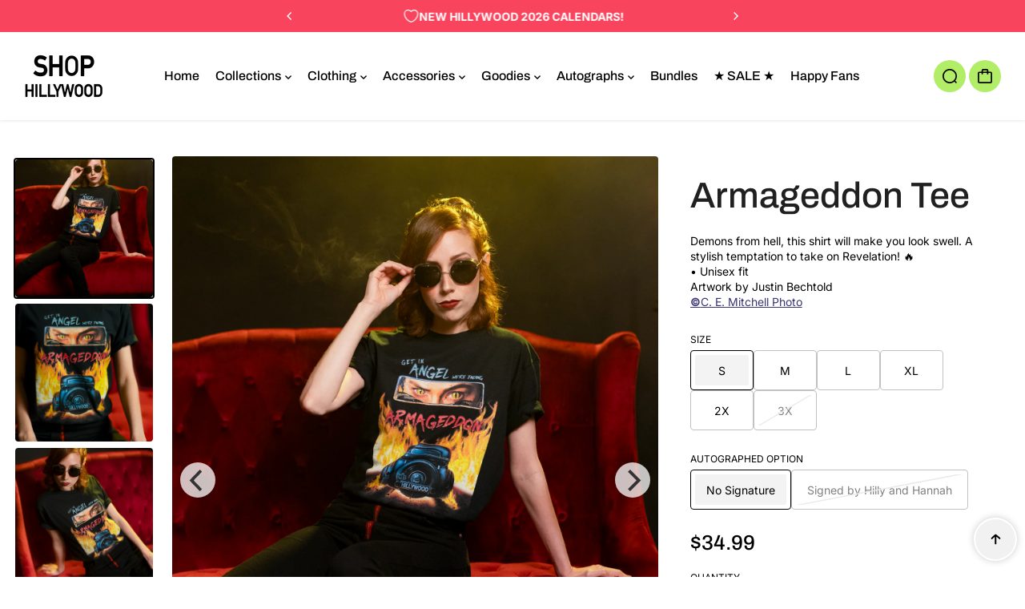

--- FILE ---
content_type: text/html; charset=utf-8
request_url: https://shophillywood.com/products/armageddon-tee
body_size: 89471
content:
<!doctype html>
<html class="no-js" lang="en">
  <head>
    <meta charset="utf-8">
    <meta http-equiv="X-UA-Compatible" content="IE=edge">
    <meta name="viewport" content="width=device-width,initial-scale=1">
    <meta name="theme-color" content="">
    <link rel="canonical" href="https://shophillywood.com/products/armageddon-tee">
    

<meta property="og:site_name" content="Shop Hillywood">
<meta property="og:url" content="https://shophillywood.com/products/armageddon-tee">
<meta property="og:title" content="Armageddon Tee">
<meta property="og:type" content="product">
<meta property="og:description" content="Demons from hell, this shirt will make you look swell. A stylish temptation to take on Revelation! 🔥  • Unisex fit Artwork by Justin Bechtold ©C. E. Mitchell Photo"><meta property="og:image" content="http://shophillywood.com/cdn/shop/files/HillyweenArmageddon5.png?v=1696708043">
  <meta property="og:image:secure_url" content="https://shophillywood.com/cdn/shop/files/HillyweenArmageddon5.png?v=1696708043">
  <meta property="og:image:width" content="1500">
  <meta property="og:image:height" content="2000"><meta property="og:price:amount" content="34.99">
  <meta property="og:price:currency" content="USD"><meta name="twitter:card" content="summary_large_image">
<meta name="twitter:title" content="Armageddon Tee">
<meta name="twitter:description" content="Demons from hell, this shirt will make you look swell. A stylish temptation to take on Revelation! 🔥  • Unisex fit Artwork by Justin Bechtold ©C. E. Mitchell Photo">

<link rel="icon" type="image/png" href="//shophillywood.com/cdn/shop/files/faviconshop_8880b5eb-b1f8-44c6-b83b-aabcf31619f0.png?crop=center&height=32&v=1764155408&width=32"><link rel="preconnect" href="https://fonts.shopifycdn.com" crossorigin><title>
      Armageddon Tee
 &ndash; Shop Hillywood</title>

    
      <meta name="description" content="Demons from hell, this shirt will make you look swell. A stylish temptation to take on Revelation! 🔥  • Unisex fit Artwork by Justin Bechtold ©C. E. Mitchell Photo">
    
    <script>window.performance && window.performance.mark && window.performance.mark('shopify.content_for_header.start');</script><meta name="google-site-verification" content="M-Pa5AIhuPQZw6cX6dMo-WgF0auhND9eynZ9-FsifAg">
<meta id="shopify-digital-wallet" name="shopify-digital-wallet" content="/64419266817/digital_wallets/dialog">
<meta name="shopify-checkout-api-token" content="160b28390b79325ca8c512cc6d837f75">
<meta id="in-context-paypal-metadata" data-shop-id="64419266817" data-venmo-supported="false" data-environment="production" data-locale="en_US" data-paypal-v4="true" data-currency="USD">
<link rel="alternate" type="application/json+oembed" href="https://shophillywood.com/products/armageddon-tee.oembed">
<script async="async" src="/checkouts/internal/preloads.js?locale=en-US"></script>
<link rel="preconnect" href="https://shop.app" crossorigin="anonymous">
<script async="async" src="https://shop.app/checkouts/internal/preloads.js?locale=en-US&shop_id=64419266817" crossorigin="anonymous"></script>
<script id="apple-pay-shop-capabilities" type="application/json">{"shopId":64419266817,"countryCode":"US","currencyCode":"USD","merchantCapabilities":["supports3DS"],"merchantId":"gid:\/\/shopify\/Shop\/64419266817","merchantName":"Shop Hillywood","requiredBillingContactFields":["postalAddress","email"],"requiredShippingContactFields":["postalAddress","email"],"shippingType":"shipping","supportedNetworks":["visa","masterCard","amex","discover","elo","jcb"],"total":{"type":"pending","label":"Shop Hillywood","amount":"1.00"},"shopifyPaymentsEnabled":true,"supportsSubscriptions":true}</script>
<script id="shopify-features" type="application/json">{"accessToken":"160b28390b79325ca8c512cc6d837f75","betas":["rich-media-storefront-analytics"],"domain":"shophillywood.com","predictiveSearch":true,"shopId":64419266817,"locale":"en"}</script>
<script>var Shopify = Shopify || {};
Shopify.shop = "shop-hillywood.myshopify.com";
Shopify.locale = "en";
Shopify.currency = {"active":"USD","rate":"1.0"};
Shopify.country = "US";
Shopify.theme = {"name":"Paris","id":156034793729,"schema_name":"Paris","schema_version":"1.3.2","theme_store_id":2702,"role":"main"};
Shopify.theme.handle = "null";
Shopify.theme.style = {"id":null,"handle":null};
Shopify.cdnHost = "shophillywood.com/cdn";
Shopify.routes = Shopify.routes || {};
Shopify.routes.root = "/";</script>
<script type="module">!function(o){(o.Shopify=o.Shopify||{}).modules=!0}(window);</script>
<script>!function(o){function n(){var o=[];function n(){o.push(Array.prototype.slice.apply(arguments))}return n.q=o,n}var t=o.Shopify=o.Shopify||{};t.loadFeatures=n(),t.autoloadFeatures=n()}(window);</script>
<script>
  window.ShopifyPay = window.ShopifyPay || {};
  window.ShopifyPay.apiHost = "shop.app\/pay";
  window.ShopifyPay.redirectState = null;
</script>
<script id="shop-js-analytics" type="application/json">{"pageType":"product"}</script>
<script defer="defer" async type="module" src="//shophillywood.com/cdn/shopifycloud/shop-js/modules/v2/client.init-shop-cart-sync_WVOgQShq.en.esm.js"></script>
<script defer="defer" async type="module" src="//shophillywood.com/cdn/shopifycloud/shop-js/modules/v2/chunk.common_C_13GLB1.esm.js"></script>
<script defer="defer" async type="module" src="//shophillywood.com/cdn/shopifycloud/shop-js/modules/v2/chunk.modal_CLfMGd0m.esm.js"></script>
<script type="module">
  await import("//shophillywood.com/cdn/shopifycloud/shop-js/modules/v2/client.init-shop-cart-sync_WVOgQShq.en.esm.js");
await import("//shophillywood.com/cdn/shopifycloud/shop-js/modules/v2/chunk.common_C_13GLB1.esm.js");
await import("//shophillywood.com/cdn/shopifycloud/shop-js/modules/v2/chunk.modal_CLfMGd0m.esm.js");

  window.Shopify.SignInWithShop?.initShopCartSync?.({"fedCMEnabled":true,"windoidEnabled":true});

</script>
<script defer="defer" async type="module" src="//shophillywood.com/cdn/shopifycloud/shop-js/modules/v2/client.payment-terms_BWmiNN46.en.esm.js"></script>
<script defer="defer" async type="module" src="//shophillywood.com/cdn/shopifycloud/shop-js/modules/v2/chunk.common_C_13GLB1.esm.js"></script>
<script defer="defer" async type="module" src="//shophillywood.com/cdn/shopifycloud/shop-js/modules/v2/chunk.modal_CLfMGd0m.esm.js"></script>
<script type="module">
  await import("//shophillywood.com/cdn/shopifycloud/shop-js/modules/v2/client.payment-terms_BWmiNN46.en.esm.js");
await import("//shophillywood.com/cdn/shopifycloud/shop-js/modules/v2/chunk.common_C_13GLB1.esm.js");
await import("//shophillywood.com/cdn/shopifycloud/shop-js/modules/v2/chunk.modal_CLfMGd0m.esm.js");

  
</script>
<script>
  window.Shopify = window.Shopify || {};
  if (!window.Shopify.featureAssets) window.Shopify.featureAssets = {};
  window.Shopify.featureAssets['shop-js'] = {"shop-cart-sync":["modules/v2/client.shop-cart-sync_DuR37GeY.en.esm.js","modules/v2/chunk.common_C_13GLB1.esm.js","modules/v2/chunk.modal_CLfMGd0m.esm.js"],"init-fed-cm":["modules/v2/client.init-fed-cm_BucUoe6W.en.esm.js","modules/v2/chunk.common_C_13GLB1.esm.js","modules/v2/chunk.modal_CLfMGd0m.esm.js"],"shop-toast-manager":["modules/v2/client.shop-toast-manager_B0JfrpKj.en.esm.js","modules/v2/chunk.common_C_13GLB1.esm.js","modules/v2/chunk.modal_CLfMGd0m.esm.js"],"init-shop-cart-sync":["modules/v2/client.init-shop-cart-sync_WVOgQShq.en.esm.js","modules/v2/chunk.common_C_13GLB1.esm.js","modules/v2/chunk.modal_CLfMGd0m.esm.js"],"shop-button":["modules/v2/client.shop-button_B_U3bv27.en.esm.js","modules/v2/chunk.common_C_13GLB1.esm.js","modules/v2/chunk.modal_CLfMGd0m.esm.js"],"init-windoid":["modules/v2/client.init-windoid_DuP9q_di.en.esm.js","modules/v2/chunk.common_C_13GLB1.esm.js","modules/v2/chunk.modal_CLfMGd0m.esm.js"],"shop-cash-offers":["modules/v2/client.shop-cash-offers_BmULhtno.en.esm.js","modules/v2/chunk.common_C_13GLB1.esm.js","modules/v2/chunk.modal_CLfMGd0m.esm.js"],"pay-button":["modules/v2/client.pay-button_CrPSEbOK.en.esm.js","modules/v2/chunk.common_C_13GLB1.esm.js","modules/v2/chunk.modal_CLfMGd0m.esm.js"],"init-customer-accounts":["modules/v2/client.init-customer-accounts_jNk9cPYQ.en.esm.js","modules/v2/client.shop-login-button_DJ5ldayH.en.esm.js","modules/v2/chunk.common_C_13GLB1.esm.js","modules/v2/chunk.modal_CLfMGd0m.esm.js"],"avatar":["modules/v2/client.avatar_BTnouDA3.en.esm.js"],"checkout-modal":["modules/v2/client.checkout-modal_pBPyh9w8.en.esm.js","modules/v2/chunk.common_C_13GLB1.esm.js","modules/v2/chunk.modal_CLfMGd0m.esm.js"],"init-shop-for-new-customer-accounts":["modules/v2/client.init-shop-for-new-customer-accounts_BUoCy7a5.en.esm.js","modules/v2/client.shop-login-button_DJ5ldayH.en.esm.js","modules/v2/chunk.common_C_13GLB1.esm.js","modules/v2/chunk.modal_CLfMGd0m.esm.js"],"init-customer-accounts-sign-up":["modules/v2/client.init-customer-accounts-sign-up_CnczCz9H.en.esm.js","modules/v2/client.shop-login-button_DJ5ldayH.en.esm.js","modules/v2/chunk.common_C_13GLB1.esm.js","modules/v2/chunk.modal_CLfMGd0m.esm.js"],"init-shop-email-lookup-coordinator":["modules/v2/client.init-shop-email-lookup-coordinator_CzjY5t9o.en.esm.js","modules/v2/chunk.common_C_13GLB1.esm.js","modules/v2/chunk.modal_CLfMGd0m.esm.js"],"shop-follow-button":["modules/v2/client.shop-follow-button_CsYC63q7.en.esm.js","modules/v2/chunk.common_C_13GLB1.esm.js","modules/v2/chunk.modal_CLfMGd0m.esm.js"],"shop-login-button":["modules/v2/client.shop-login-button_DJ5ldayH.en.esm.js","modules/v2/chunk.common_C_13GLB1.esm.js","modules/v2/chunk.modal_CLfMGd0m.esm.js"],"shop-login":["modules/v2/client.shop-login_B9ccPdmx.en.esm.js","modules/v2/chunk.common_C_13GLB1.esm.js","modules/v2/chunk.modal_CLfMGd0m.esm.js"],"lead-capture":["modules/v2/client.lead-capture_D0K_KgYb.en.esm.js","modules/v2/chunk.common_C_13GLB1.esm.js","modules/v2/chunk.modal_CLfMGd0m.esm.js"],"payment-terms":["modules/v2/client.payment-terms_BWmiNN46.en.esm.js","modules/v2/chunk.common_C_13GLB1.esm.js","modules/v2/chunk.modal_CLfMGd0m.esm.js"]};
</script>
<script>(function() {
  var isLoaded = false;
  function asyncLoad() {
    if (isLoaded) return;
    isLoaded = true;
    var urls = ["https:\/\/api.revy.io\/bundle.js?shop=shop-hillywood.myshopify.com","https:\/\/aglis-app.herokuapp.com\/get_script\/8c7a9234935e11eea75f56c8830032bf.js?v=418114\u0026shop=shop-hillywood.myshopify.com","https:\/\/loox.io\/widget\/8kL8s8JcDR\/loox.1705607264477.js?shop=shop-hillywood.myshopify.com","https:\/\/cdn.hextom.com\/js\/eventpromotionbar.js?shop=shop-hillywood.myshopify.com"];
    for (var i = 0; i < urls.length; i++) {
      var s = document.createElement('script');
      s.type = 'text/javascript';
      s.async = true;
      s.src = urls[i];
      var x = document.getElementsByTagName('script')[0];
      x.parentNode.insertBefore(s, x);
    }
  };
  if(window.attachEvent) {
    window.attachEvent('onload', asyncLoad);
  } else {
    window.addEventListener('load', asyncLoad, false);
  }
})();</script>
<script id="__st">var __st={"a":64419266817,"offset":-28800,"reqid":"9adf0069-b04e-4b19-abf2-cf7c6358018a-1769544352","pageurl":"shophillywood.com\/products\/armageddon-tee","u":"cc705103de44","p":"product","rtyp":"product","rid":8052423196929};</script>
<script>window.ShopifyPaypalV4VisibilityTracking = true;</script>
<script id="captcha-bootstrap">!function(){'use strict';const t='contact',e='account',n='new_comment',o=[[t,t],['blogs',n],['comments',n],[t,'customer']],c=[[e,'customer_login'],[e,'guest_login'],[e,'recover_customer_password'],[e,'create_customer']],r=t=>t.map((([t,e])=>`form[action*='/${t}']:not([data-nocaptcha='true']) input[name='form_type'][value='${e}']`)).join(','),a=t=>()=>t?[...document.querySelectorAll(t)].map((t=>t.form)):[];function s(){const t=[...o],e=r(t);return a(e)}const i='password',u='form_key',d=['recaptcha-v3-token','g-recaptcha-response','h-captcha-response',i],f=()=>{try{return window.sessionStorage}catch{return}},m='__shopify_v',_=t=>t.elements[u];function p(t,e,n=!1){try{const o=window.sessionStorage,c=JSON.parse(o.getItem(e)),{data:r}=function(t){const{data:e,action:n}=t;return t[m]||n?{data:e,action:n}:{data:t,action:n}}(c);for(const[e,n]of Object.entries(r))t.elements[e]&&(t.elements[e].value=n);n&&o.removeItem(e)}catch(o){console.error('form repopulation failed',{error:o})}}const l='form_type',E='cptcha';function T(t){t.dataset[E]=!0}const w=window,h=w.document,L='Shopify',v='ce_forms',y='captcha';let A=!1;((t,e)=>{const n=(g='f06e6c50-85a8-45c8-87d0-21a2b65856fe',I='https://cdn.shopify.com/shopifycloud/storefront-forms-hcaptcha/ce_storefront_forms_captcha_hcaptcha.v1.5.2.iife.js',D={infoText:'Protected by hCaptcha',privacyText:'Privacy',termsText:'Terms'},(t,e,n)=>{const o=w[L][v],c=o.bindForm;if(c)return c(t,g,e,D).then(n);var r;o.q.push([[t,g,e,D],n]),r=I,A||(h.body.append(Object.assign(h.createElement('script'),{id:'captcha-provider',async:!0,src:r})),A=!0)});var g,I,D;w[L]=w[L]||{},w[L][v]=w[L][v]||{},w[L][v].q=[],w[L][y]=w[L][y]||{},w[L][y].protect=function(t,e){n(t,void 0,e),T(t)},Object.freeze(w[L][y]),function(t,e,n,w,h,L){const[v,y,A,g]=function(t,e,n){const i=e?o:[],u=t?c:[],d=[...i,...u],f=r(d),m=r(i),_=r(d.filter((([t,e])=>n.includes(e))));return[a(f),a(m),a(_),s()]}(w,h,L),I=t=>{const e=t.target;return e instanceof HTMLFormElement?e:e&&e.form},D=t=>v().includes(t);t.addEventListener('submit',(t=>{const e=I(t);if(!e)return;const n=D(e)&&!e.dataset.hcaptchaBound&&!e.dataset.recaptchaBound,o=_(e),c=g().includes(e)&&(!o||!o.value);(n||c)&&t.preventDefault(),c&&!n&&(function(t){try{if(!f())return;!function(t){const e=f();if(!e)return;const n=_(t);if(!n)return;const o=n.value;o&&e.removeItem(o)}(t);const e=Array.from(Array(32),(()=>Math.random().toString(36)[2])).join('');!function(t,e){_(t)||t.append(Object.assign(document.createElement('input'),{type:'hidden',name:u})),t.elements[u].value=e}(t,e),function(t,e){const n=f();if(!n)return;const o=[...t.querySelectorAll(`input[type='${i}']`)].map((({name:t})=>t)),c=[...d,...o],r={};for(const[a,s]of new FormData(t).entries())c.includes(a)||(r[a]=s);n.setItem(e,JSON.stringify({[m]:1,action:t.action,data:r}))}(t,e)}catch(e){console.error('failed to persist form',e)}}(e),e.submit())}));const S=(t,e)=>{t&&!t.dataset[E]&&(n(t,e.some((e=>e===t))),T(t))};for(const o of['focusin','change'])t.addEventListener(o,(t=>{const e=I(t);D(e)&&S(e,y())}));const B=e.get('form_key'),M=e.get(l),P=B&&M;t.addEventListener('DOMContentLoaded',(()=>{const t=y();if(P)for(const e of t)e.elements[l].value===M&&p(e,B);[...new Set([...A(),...v().filter((t=>'true'===t.dataset.shopifyCaptcha))])].forEach((e=>S(e,t)))}))}(h,new URLSearchParams(w.location.search),n,t,e,['guest_login'])})(!0,!0)}();</script>
<script integrity="sha256-4kQ18oKyAcykRKYeNunJcIwy7WH5gtpwJnB7kiuLZ1E=" data-source-attribution="shopify.loadfeatures" defer="defer" src="//shophillywood.com/cdn/shopifycloud/storefront/assets/storefront/load_feature-a0a9edcb.js" crossorigin="anonymous"></script>
<script crossorigin="anonymous" defer="defer" src="//shophillywood.com/cdn/shopifycloud/storefront/assets/shopify_pay/storefront-65b4c6d7.js?v=20250812"></script>
<script data-source-attribution="shopify.dynamic_checkout.dynamic.init">var Shopify=Shopify||{};Shopify.PaymentButton=Shopify.PaymentButton||{isStorefrontPortableWallets:!0,init:function(){window.Shopify.PaymentButton.init=function(){};var t=document.createElement("script");t.src="https://shophillywood.com/cdn/shopifycloud/portable-wallets/latest/portable-wallets.en.js",t.type="module",document.head.appendChild(t)}};
</script>
<script data-source-attribution="shopify.dynamic_checkout.buyer_consent">
  function portableWalletsHideBuyerConsent(e){var t=document.getElementById("shopify-buyer-consent"),n=document.getElementById("shopify-subscription-policy-button");t&&n&&(t.classList.add("hidden"),t.setAttribute("aria-hidden","true"),n.removeEventListener("click",e))}function portableWalletsShowBuyerConsent(e){var t=document.getElementById("shopify-buyer-consent"),n=document.getElementById("shopify-subscription-policy-button");t&&n&&(t.classList.remove("hidden"),t.removeAttribute("aria-hidden"),n.addEventListener("click",e))}window.Shopify?.PaymentButton&&(window.Shopify.PaymentButton.hideBuyerConsent=portableWalletsHideBuyerConsent,window.Shopify.PaymentButton.showBuyerConsent=portableWalletsShowBuyerConsent);
</script>
<script data-source-attribution="shopify.dynamic_checkout.cart.bootstrap">document.addEventListener("DOMContentLoaded",(function(){function t(){return document.querySelector("shopify-accelerated-checkout-cart, shopify-accelerated-checkout")}if(t())Shopify.PaymentButton.init();else{new MutationObserver((function(e,n){t()&&(Shopify.PaymentButton.init(),n.disconnect())})).observe(document.body,{childList:!0,subtree:!0})}}));
</script>
<link id="shopify-accelerated-checkout-styles" rel="stylesheet" media="screen" href="https://shophillywood.com/cdn/shopifycloud/portable-wallets/latest/accelerated-checkout-backwards-compat.css" crossorigin="anonymous">
<style id="shopify-accelerated-checkout-cart">
        #shopify-buyer-consent {
  margin-top: 1em;
  display: inline-block;
  width: 100%;
}

#shopify-buyer-consent.hidden {
  display: none;
}

#shopify-subscription-policy-button {
  background: none;
  border: none;
  padding: 0;
  text-decoration: underline;
  font-size: inherit;
  cursor: pointer;
}

#shopify-subscription-policy-button::before {
  box-shadow: none;
}

      </style>

<script>window.performance && window.performance.mark && window.performance.mark('shopify.content_for_header.end');</script>
    

<style>
    @font-face {
  font-family: Inter;
  font-weight: 400;
  font-style: normal;
  font-display: swap;
  src: url("//shophillywood.com/cdn/fonts/inter/inter_n4.b2a3f24c19b4de56e8871f609e73ca7f6d2e2bb9.woff2") format("woff2"),
       url("//shophillywood.com/cdn/fonts/inter/inter_n4.af8052d517e0c9ffac7b814872cecc27ae1fa132.woff") format("woff");
}

    @font-face {
  font-family: Inter;
  font-weight: 700;
  font-style: normal;
  font-display: swap;
  src: url("//shophillywood.com/cdn/fonts/inter/inter_n7.02711e6b374660cfc7915d1afc1c204e633421e4.woff2") format("woff2"),
       url("//shophillywood.com/cdn/fonts/inter/inter_n7.6dab87426f6b8813070abd79972ceaf2f8d3b012.woff") format("woff");
}

    @font-face {
  font-family: Inter;
  font-weight: 400;
  font-style: italic;
  font-display: swap;
  src: url("//shophillywood.com/cdn/fonts/inter/inter_i4.feae1981dda792ab80d117249d9c7e0f1017e5b3.woff2") format("woff2"),
       url("//shophillywood.com/cdn/fonts/inter/inter_i4.62773b7113d5e5f02c71486623cf828884c85c6e.woff") format("woff");
}

    @font-face {
  font-family: Inter;
  font-weight: 700;
  font-style: italic;
  font-display: swap;
  src: url("//shophillywood.com/cdn/fonts/inter/inter_i7.b377bcd4cc0f160622a22d638ae7e2cd9b86ea4c.woff2") format("woff2"),
       url("//shophillywood.com/cdn/fonts/inter/inter_i7.7c69a6a34e3bb44fcf6f975857e13b9a9b25beb4.woff") format("woff");
}

    @font-face {
  font-family: Archivo;
  font-weight: 500;
  font-style: normal;
  font-display: swap;
  src: url("//shophillywood.com/cdn/fonts/archivo/archivo_n5.272841b6d6b831864f7fecfa55541752bb399511.woff2") format("woff2"),
       url("//shophillywood.com/cdn/fonts/archivo/archivo_n5.27fb58a71a175084eb68e15500549a69fe15738e.woff") format("woff");
}


  :root {
    --textFontFamily: Inter, sans-serif;
    --textFontStyle: normal;
    --textFontWeight: 400;
    --textFontStyle: 700;

    --textFontScale: 1.0;
    --textLetterSpacing: 0px;
    --bodyTextLineHeight: 1.4;

    --headingFontFamily: Archivo, sans-serif;
    --headingFontStyle: normal;
    --headingFontWeight: 500;
    --headingLetterSpacing: 0px;
    --headingTextTransform: 800;

    --headingFontScale: 1.0;
    --headingBaseLineHeight: 1;

    --colorSaleBadge: #ffffff;
    --bgSaleBadge: #3f8146;
    --colorSoldBadge:#fff;
    --bgSoldBadge: #ec7979;
    --colorCustomBadge: #ffffff;
    --bgCustomBadge: #6ea1f5;
    --dividerColor: #cccccc;

   --imageBg: #f1f1f1;
   --shadowColor: 0,0,0;
   --shadowOpacity:0.1;
   --sideLayerBg: 0,0,0;
   --colorPreorderBadge: #46380C;
   --bgPreorderBadge: #FFC400;
   --successMsgText:  #ffffff;
   --successMsgbg:  #126e00;
   --errorsMsgText:#ffffff;
   --errorMsgbg: #ec7979;

    --headerBgColor:  #ffffff;
    --headerTransparentColor:  #ffffff;
    --headerTextColor: #000000;
    --headerTextHoverColor: #f9445d;

      --header-icon-color: #000000;
    --header-icon-bgcolor:#b1ed66;
     --header-icon-color-hover: #000000;


    --submenuBgColor: #ffffff;
    --submenuTextColor: #000000;
    --submenuTextHoverColor:#f9445d;

    --footerBgColor: #000000;
    --footerHeadingColor: #ffffff;
    --footerTextColor: #ffffff;
    --footerTextHoverColor: #b1ed66;
    --footerBorderColor: #f9f9f9;
    --footerLinkColor:#f9f9f9;


    --textXXLarge: calc(var(--textFontScale) * 24px);
    --textXLarge: calc(var(--textFontScale) * 20px);
    --textLarge: calc(var(--textFontScale) * 18px);
    --textMedium: calc(var(--textFontScale) * 16px);
    --textBase: calc(var(--textFontScale) * 14px);
    --textMSmall: calc(var(--textFontScale) * 13px);
    --textSmall: calc(var(--textFontScale) * 12px);
    --textXsmall: calc(var(--textFontScale) * 10px);
    --dividerColor: #cccccc;
    --h1Text: 45px;
    --h2TextLarge: 38px;
    --h2TextMedium: 32px;
    --h2Text: 26px;
    --h3Text: 22px;
    --h4Text: 20px;
    --h5Text: 18px;
    --h6Text: 16px;

    /* =========== New Variables ========== */
    --inventoryTextinstock: #279A4B;
    --inventoryTextlowstock: #e97f32;
    --inventoryTextoutstock: #f25555;

    --boxRadius: 4px;
    --productRadius:4px;
    --inputRadius: 4px;
    --btnRadius: 10px;

  }

   :root,
     .primary-scheme{
      --bodyColor: #ffffff;
      --bodyForegroundColor: #f3f3f3;
      --bodyTextColor: #000000;
      --mainHeadingColor: #202021;

      --btnBgColor: #000000;
      --btnTextColor: #f9f9f9;
      --btnBorderColor: #000000;
      --btnBgHoverColor: #b1ed66;
      --btnTextHoverColor: #000000;
      --btnBorderHoverColor: #b1ed66;

      --borderColor: #d6d6d6;
      --colorLink: #b1ed66;
      --bgColorForm: #ffffff;
      --colorFormBorder:#c1c1c1;
      --colorFormInput:#5c5d5d;
     }

  
     .secondary-scheme{
      --bodyColor: #e9e9e9;
      --bodyForegroundColor: #ffffff;
      --bodyTextColor: #494949;
      --mainHeadingColor: #000000;

      --btnBgColor: #000000;
      --btnTextColor: #ffffff;
      --btnBorderColor: #000000;
      --btnBgHoverColor: #ffffff;
      --btnTextHoverColor: #000000;
      --btnBorderHoverColor: #ffffff;

      --borderColor: #dedede;
      --colorLink: #f31e1e;
      --bgColorForm: #ffffff;
      --colorFormBorder:#000000;
      --colorFormInput:#5c5d5d;
     }

  
     .tertiary-scheme{
      --bodyColor: #354045;
      --bodyForegroundColor: #4e565b;
      --bodyTextColor: #ececec;
      --mainHeadingColor: #ffffff;

      --btnBgColor: #000000;
      --btnTextColor: #ffffff;
      --btnBorderColor: #000000;
      --btnBgHoverColor: #b1ed66;
      --btnTextHoverColor: #000000;
      --btnBorderHoverColor: #b1ed66;

      --borderColor: #242d31;
      --colorLink: #ff5d5d;
      --bgColorForm: #525562;
      --colorFormBorder:#525562;
      --colorFormInput:#cecece;
     }

  
     .quaternary-scheme{
      --bodyColor: #ffffff;
      --bodyForegroundColor: #d3e0e6;
      --bodyTextColor: #000000;
      --mainHeadingColor: #000000;

      --btnBgColor: #000000;
      --btnTextColor: #ffffff;
      --btnBorderColor: #000000;
      --btnBgHoverColor: #b1ed66;
      --btnTextHoverColor: #000000;
      --btnBorderHoverColor: #db19f5;

      --borderColor: #9b9b9b;
      --colorLink: #b1ed66;
      --bgColorForm: #ffffff;
      --colorFormBorder:#e9e9e9;
      --colorFormInput:#5c5656;
     }

  
     .scheme-10d07f3f-8a29-4d3b-a1e9-97a250b6a1a9-scheme{
      --bodyColor: #000000;
      --bodyForegroundColor: #ffffff;
      --bodyTextColor: #ffffff;
      --mainHeadingColor: #ffffff;

      --btnBgColor: #8219f5;
      --btnTextColor: #f9f9f9;
      --btnBorderColor: #8219f5;
      --btnBgHoverColor: #450887;
      --btnTextHoverColor: #ffffff;
      --btnBorderHoverColor: #450887;

      --borderColor: #e9e9e9;
      --colorLink: #1e359f;
      --bgColorForm: #ffffff;
      --colorFormBorder:#d6d6d6;
      --colorFormInput:#5c5d5d;
     }

  

   @media only screen and (max-width:767px) {
     /* :root {
      --boxRadius: px;
      --productRadius:px;
      --inputRadius: px;
      --btnRadius: px;
     } */
   }
</style>

    <link rel="preload" as="style" href="//shophillywood.com/cdn/shop/t/22/assets/flickity.min.css?v=47264383896884239711764143949">

<link rel="preload" as="style" href="//shophillywood.com/cdn/shop/t/22/assets/theme.css?v=120659201685144159171764143950">
<link rel="preload" as="style" href="//shophillywood.com/cdn/shop/t/22/assets/parallax-min.css?v=147161673224174076941764143949">

<link rel="preload" as="style" href="//shophillywood.com/cdn/shop/t/22/assets/base.css?v=140600348422551945951764143949">
<link rel="preload" as="style" href="//shophillywood.com/cdn/shop/t/22/assets/header.css?v=116132806131208467441764143949">
<link rel="preload" as="style" href="//shophillywood.com/cdn/shop/t/22/assets/footer.css?v=109264850323076492941764143949">
<link rel="preload" as="style" href="//shophillywood.com/cdn/shop/t/22/assets/responsive.css?v=33157729935606890371764143950">
<link rel="preload" as="style" href="//shophillywood.com/cdn/shop/t/22/assets/cart.css?v=41395660694470652971764143949">
<link href="//shophillywood.com/cdn/shop/t/22/assets/animation.css?v=124228505344924077241764143949" rel="stylesheet" type="text/css" media="all" />
<link href="//shophillywood.com/cdn/shop/t/22/assets/parallax-min.css?v=147161673224174076941764143949" rel="stylesheet" type="text/css" media="all" />
<link href="//shophillywood.com/cdn/shop/t/22/assets/flickity.min.css?v=47264383896884239711764143949" rel="stylesheet" type="text/css" media="all" />
<link href="//shophillywood.com/cdn/shop/t/22/assets/theme.css?v=120659201685144159171764143950" rel="stylesheet" type="text/css" media="all" />
<link href="//shophillywood.com/cdn/shop/t/22/assets/header.css?v=116132806131208467441764143949" rel="stylesheet" type="text/css" media="all" />
<link href="//shophillywood.com/cdn/shop/t/22/assets/footer.css?v=109264850323076492941764143949" rel="stylesheet" type="text/css" media="all" />
<link href="//shophillywood.com/cdn/shop/t/22/assets/cart.css?v=41395660694470652971764143949" rel="stylesheet" type="text/css" media="all" />
<link href="//shophillywood.com/cdn/shop/t/22/assets/base.css?v=140600348422551945951764143949" rel="stylesheet" type="text/css" media="all" />
<link href="//shophillywood.com/cdn/shop/t/22/assets/responsive.css?v=33157729935606890371764143950" rel="stylesheet" type="text/css" media="all" />

<style>
   
  
  
    
    [data-color="Blue"]{background-color: #AFD5EA!important;}
  
    
    [data-color="Navy"]{background-color: #2B3A67!important;}
  
    
    [data-color="Sky Blue"]{background-color: #B8DFF5!important;}
  
    
    [data-color="Red"]{background-color: #E79F9F!important;}
  
    
    [data-color="Dark Red"]{background-color: #AA5516!important;}
  
    
    [data-color="Black"]{background-color: #353535!important;}
  
    
    [data-color="White"]{background-color: #FFFFFF!important;}
  
    
    [data-color="Silver"]{background-color: #D7D7D7!important;}
  
    
    [data-color="Grey"]{background-color: #BDBDBD!important;}
  
    
    [data-color="Yellow"]{background-color: #D4C89E!important;}
  
    
    [data-color="Mustard"]{background-color: #E1C16E!important;}
  
    
    [data-color="Pink"]{background-color: #D0B6D2!important;}
  
    
    [data-color="Blush Pink"]{background-color: #E9C4C8!important;}
  
    
    [data-color="Brown"]{background-color: #E8D5B9!important;}
  
    
    [data-color="Tan"]{background-color: #DCC1A1!important;}
  
    
    [data-color="Green"]{background-color: #C1DACA!important;}
  
    
    [data-color="Olive"]{background-color: #B5B57B!important;}
  
    
    [data-color="Beige"]{background-color: #F1EAE4!important;}
  
    
    [data-color="Peach"]{background-color: #FAD4C0!important;}
  
    
    [data-color="Lavender"]{background-color: #D9D3F0!important;}
  
</style>
<script>
window.routes = {
    cart_add_url: '/cart/add',
    cart_change_url: '/cart/change',
    cart_update_url: '/cart/update',
    cart_url: '/cart',
    predictive_search_url:'/search/suggest'
 
};

window.cartStrings = {
    error: `There was an error while updating your cart. Please try again.`,
    quantityError: `You can only add  of this item to your cart.`,
    empty: `Your cart is empty`,
    shop_now: `Shop Now`
}
  window.variantStrings = {
    addToCart: `Add to cart`,
    soldOut: `Sold out`,
    unavailable: `Unavailable`,
    unavailable_with_option: ` - Unavailable`
}
window.cartStrings = {
  error: `There was an error while updating your cart. Please try again.`,
  quantityError: `You can only add [quantity] of this item to your cart.`,
};

const animationCheck = false;
const googleMapApiKey = ``;
const mapID = ``;
const currencyRate = ``;
const shippingmessage = `Need ||price|| for free shipping`;
const shippingsuccessmessage = `Congrats! You're qualified for free shipping!`;

const shippingStatus =false
const ON_CHANGE_DEBOUNCE_TIMER = 300;
const PUB_SUB_EVENTS = {
  cartUpdate: 'cart-update',
  quantityUpdate: 'quantity-update',
  variantChange: 'variant-change',
  cartError: 'cart-error'
};
  const storeLoader='<div class="loader-state"><svg height="18" width="18" class="loader-icon"><circle r="7" cx="9" cy="9"></circle><circle stroke-dasharray="87.96459430051421 87.96459430051421" r="7" cx="9" cy="9"></circle></svg></div>';
</script>

<script src="//shophillywood.com/cdn/shop/t/22/assets/jquery.min.js?v=58984220301200067091764143949" defer></script>
<script src="//shophillywood.com/cdn/shop/t/22/assets/lazysizes.min.js?v=71132240861517838051764143949" defer></script>


<script src="//shophillywood.com/cdn/shop/t/22/assets/flickity.min.js?v=100508278618173937121764143949" defer></script>

<script src="//shophillywood.com/cdn/shop/t/22/assets/header.js?v=97397873141259260881764143949" defer></script>
<script src="//shophillywood.com/cdn/shop/t/22/assets/common.js?v=7962829688976075491764143949" defer></script>
<script src="//shophillywood.com/cdn/shop/t/22/assets/popup-drawer.js?v=3098049702617414301764143950" defer></script>
<script src="//shophillywood.com/cdn/shop/t/22/assets/pickup-availability.js?v=114203327583584521271764143950" defer></script>

<script src="//shophillywood.com/cdn/shop/t/22/assets/theme.js?v=148955101905454193481764143950" defer></script>
<script src="//shophillywood.com/cdn/shop/t/22/assets/quick-view.js?v=81345697030904603371764143950" defer></script>
<script src="//shophillywood.com/cdn/shop/t/22/assets/cart-drawer.js?v=156479567798231491351764143949" defer></script>
<script src="//shophillywood.com/cdn/shop/t/22/assets/cart.js?v=153824758853141619151764143949" defer></script>
<script src="//shophillywood.com/cdn/shop/t/22/assets/gift-wrapping.js?v=154970504256880401431764143949" defer></script>
<script src="//shophillywood.com/cdn/shop/t/22/assets/product-form.js?v=142005184547352561141764143950" defer></script>
<script src="//shophillywood.com/cdn/shop/t/22/assets/recipient-form.js?v=129351763397978635901764143950" defer></script>
<script src="//shophillywood.com/cdn/shop/t/22/assets/player.js?v=16688767822142665341764143950" defer></script>
<script src="//shophillywood.com/cdn/shop/t/22/assets/parallax-min.js?v=62074607397932504811764143949" defer></script>

    <script>
      document.documentElement.className = document.documentElement.className.replace('no-js', 'js');
      if (Shopify.designMode) {
        document.documentElement.classList.add('shopify-design-mode');
      }
    </script>
  <style>

    .primenWrapper ul, ol {
        display: block;
        margin-block-start: 1em;
        margin-block-end: 1em;
        margin-inline-start: 0px;
        margin-inline-end: 0px;
        padding-inline-start: 40px;
        list-style-type: revert;
    }
    .primenWrapper li {
        list-style: inherit;
        list-style-position: inside;
    }

    .prime-d-block{display:block;}
    .prime-d-inline-block{display:inline-block;}
						
    .prime-align-middle{vertical-align:middle;}
    .prime-align-top {vertical-align: top;}
    
    .prime-m-0{margin: 0rem;} 
    .prime-mr-0{margin-right: 0rem;} 
    .prime-ml-0{margin-left: 0rem;}
    .prime-mt-0{margin-top: 0rem;}
    .prime-mb-0{margin-bottom: 0rem;}
    
    .prime-m-1{margin: .25rem;} 
    .prime-mr-1{margin-right: .25rem;} 
    .prime-ml-1{margin-left: .25rem;}
    .prime-mt-1{margin-top: .25rem;}
    .prime-mb-1{margin-bottom: .25rem;}

    .prime-m-2{margin: .5rem;} 
    .prime-mr-2{margin-right: .5rem;} 
    .prime-ml-2{margin-left: .5rem;}
    .prime-mt-2{margin-top: .5rem;}
    .prime-mb-2{margin-bottom: .5rem;}

    .prime-m-3{margin: 1em;} 
    .prime-mr-3{margin-right: 1rem;} 
    .prime-ml-3{margin-left: 1rem;}
    .prime-mt-3{margin-top: 1rem;}
    .prime-mb-3{margin-bottom: 1rem;}

    .prime-m-4{margin: 1.5rem;} 
    .prime-mr-4{margin-right: 1.5rem;} 
    .prime-ml-4{margin-left: 1.5rem;}
    .prime-mt-4{margin-top: 1.5rem;}
    .prime-mb-4{margin-bottom: 1.5rem;}

    .prime-m-5{margin: 3rem;} 
    .prime-mr-5{margin-right: 3rem;} 
    .prime-ml-5{margin-left: 3rem;}
    .prime-mt-5{margin-top: 3rem;}
    .prime-mb-5{margin-bottom: 3rem;}

    .prime-p-0{padding: 0rem;} 
    .prime-pr-0{padding-right: 0rem;} 
    .prime-pl-0{padding-left: 0rem;}
    .prime-pt-0{padding-top: 0rem;}
    .prime-pb-0{padding-bottom: 0rem;}
    
    .prime-p-1{padding: .25rem;} 
    .prime-pr-1{padding-right: .25rem;} 
    .prime-pl-1{padding-left: .25rem;}
    .prime-pt-1{padding-top: .25rem;}
    .prime-pb-1{padding-bottom: .25rem;}

    .prime-p-2{padding: .5rem;} 
    .prime-pr-2{padding-right: .5rem;} 
    .prime-pl-2{padding-left: .5rem;}
    .prime-pt-2{padding-top: .5rem;}
    .prime-pb-2{padding-bottom: .5rem;}

    .prime-p-3{padding: 1em;} 
    .prime-pr-3{padding-right: 1rem;} 
    .prime-pl-3{padding-left: 1rem;}
    .prime-pt-3{padding-top: 1rem;}
    .prime-pb-3{padding-bottom: 1rem;}

    .prime-p-4{padding: 1.5rem;} 
    .prime-pr-4{padding-right: 1.5rem;} 
    .prime-pl-4{padding-left: 1.5rem;}
    .prime-pt-4{padding-top: 1.5rem;}
    .prime-pb-4{padding-bottom: 1.5rem;}

    .prime-p-5{padding: 3rem;} 
    .prime-pr-5{padding-right: 3rem;} 
    .prime-pl-5{padding-left: 3rem;}
    .prime-pt-5{padding-top: 3rem;}
    .prime-pb-5{padding-bottom: 3rem;}

    .prime-px-2{padding-left:.5rem;padding-right:.5rem;}
    .prime-py-1{padding-top:.25rem;padding-bottom:.25rem;}
    .prime-mx-auto{margin-left: auto;margin-right: auto;}
    .prime-text-center{text-align:center;}
    .prime-text-left{text-align:left;}

    .prime-px-0{padding-left:0px !important;padding-right:0px !important;}

    .primebanPhotoOuter {line-height: 0px;}

    @-ms-viewport{width:device-width}html{box-sizing:border-box;-ms-overflow-style:scrollbar}*,::after,::before{box-sizing:inherit}.prime-container{width:100%;padding-right:15px;padding-left:15px;margin-right:auto;margin-left:auto}@media (min-width:576px){.prime-container{max-width:540px}}@media (min-width:768px){.prime-container{max-width:720px}}@media (min-width:992px){.prime-container{max-width:960px}}@media (min-width:1200px){.prime-container{max-width:1140px}}.prime-container-fluid{width:100%;padding-right:15px;padding-left:15px;margin-right:auto;margin-left:auto}.prime-row{display:-ms-flexbox;display:flex;-ms-flex-wrap:wrap;flex-wrap:wrap;margin-right:-15px;margin-left:-15px}.prime-no-gutters{margin-right:0;margin-left:0}.prime-no-gutters>.col,.prime-no-gutters>[class*=col-]{padding-right:0;padding-left:0}.prime-col,.prime-col-1,.prime-col-10,.prime-col-11,.prime-col-12,.prime-col-2,.prime-col-3,.prime-col-4,.prime-col-5,.prime-col-6,.prime-col-7,.prime-col-8,.prime-col-9,.prime-col-auto,.prime-col-lg,.prime-col-lg-1,.prime-col-lg-10,.prime-col-lg-11,.prime-col-lg-12,.prime-col-lg-2,.prime-col-lg-3,.prime-col-lg-4,.prime-col-lg-5,.prime-col-lg-6,.prime-col-lg-7,.prime-col-lg-8,.prime-col-lg-9,.prime-col-lg-auto,.prime-col-md,.prime-col-md-1,.prime-col-md-10,.prime-col-md-11,.prime-col-md-12,.prime-col-md-2,.prime-col-md-3,.prime-col-md-4,.prime-col-md-5,.prime-col-md-6,.prime-col-md-7,.prime-col-md-8,.prime-col-md-9,.prime-col-md-auto,.prime-col-sm,.prime-col-sm-1,.prime-col-sm-10,.prime-col-sm-11,.prime-col-sm-12,.prime-col-sm-2,.prime-col-sm-3,.prime-col-sm-4,.prime-col-sm-5,.prime-col-sm-6,.prime-col-sm-7,.prime-col-sm-8,.prime-col-sm-9,.prime-col-sm-auto,.prime-col-xl,.prime-col-xl-1,.prime-col-xl-10,.prime-col-xl-11,.prime-col-xl-12,.prime-col-xl-2,.prime-col-xl-3,.prime-col-xl-4,.prime-col-xl-5,.prime-col-xl-6,.prime-col-xl-7,.prime-col-xl-8,.prime-col-xl-9,.prime-col-xl-auto{position:relative;width:100%;min-height:1px;padding-right:15px;padding-left:15px}.prime-col{-ms-flex-preferred-size:0;flex-basis:0;-ms-flex-positive:1;flex-grow:1;max-width:100%}.prime-col-auto{-ms-flex:0 0 auto;flex:0 0 auto;width:auto;max-width:none}.prime-col-1{-ms-flex:0 0 8.333333%;flex:0 0 8.333333%;max-width:8.333333%}.prime-col-2{-ms-flex:0 0 16.666667%;flex:0 0 16.666667%;max-width:16.666667%}.prime-col-3{-ms-flex:0 0 25%;flex:0 0 25%;max-width:25%}.prime-col-4{-ms-flex:0 0 33.333333%;flex:0 0 33.333333%;max-width:33.333333%}.prime-col-5{-ms-flex:0 0 41.666667%;flex:0 0 41.666667%;max-width:41.666667%}.prime-col-6{-ms-flex:0 0 50%;flex:0 0 50%;max-width:50%}.prime-col-7{-ms-flex:0 0 58.333333%;flex:0 0 58.333333%;max-width:58.333333%}.prime-col-8{-ms-flex:0 0 66.666667%;flex:0 0 66.666667%;max-width:66.666667%}.prime-col-9{-ms-flex:0 0 75%;flex:0 0 75%;max-width:75%}.prime-col-10{-ms-flex:0 0 83.333333%;flex:0 0 83.333333%;max-width:83.333333%}.prime-col-11{-ms-flex:0 0 91.666667%;flex:0 0 91.666667%;max-width:91.666667%}.prime-col-12{-ms-flex:0 0 100%;flex:0 0 100%;max-width:100%}.prime-order-first{-ms-flex-order:-1;order:-1}.prime-order-last{-ms-flex-order:13;order:13}.prime-order-0{-ms-flex-order:0;order:0}.prime-order-1{-ms-flex-order:1;order:1}.prime-order-2{-ms-flex-order:2;order:2}.prime-order-3{-ms-flex-order:3;order:3}.prime-order-4{-ms-flex-order:4;order:4}.prime-order-5{-ms-flex-order:5;order:5}.prime-order-6{-ms-flex-order:6;order:6}.prime-order-7{-ms-flex-order:7;order:7}.prime-order-8{-ms-flex-order:8;order:8}.prime-order-9{-ms-flex-order:9;order:9}.prime-order-10{-ms-flex-order:10;order:10}.prime-order-11{-ms-flex-order:11;order:11}.prime-order-12{-ms-flex-order:12;order:12}.prime-offset-1{margin-left:8.333333%}.prime-offset-2{margin-left:16.666667%}.prime-offset-3{margin-left:25%}.prime-offset-4{margin-left:33.333333%}.prime-offset-5{margin-left:41.666667%}.prime-offset-6{margin-left:50%}.prime-offset-7{margin-left:58.333333%}.prime-offset-8{margin-left:66.666667%}.prime-offset-9{margin-left:75%}.prime-offset-10{margin-left:83.333333%}.prime-offset-11{margin-left:91.666667%}@media (min-width:576px){.prime-col-sm{-ms-flex-preferred-size:0;flex-basis:0;-ms-flex-positive:1;flex-grow:1;max-width:100%}.prime-col-sm-auto{-ms-flex:0 0 auto;flex:0 0 auto;width:auto;max-width:none}.prime-col-sm-1{-ms-flex:0 0 8.333333%;flex:0 0 8.333333%;max-width:8.333333%}.prime-col-sm-2{-ms-flex:0 0 16.666667%;flex:0 0 16.666667%;max-width:16.666667%}.prime-col-sm-3{-ms-flex:0 0 25%;flex:0 0 25%;max-width:25%}.prime-col-sm-4{-ms-flex:0 0 33.333333%;flex:0 0 33.333333%;max-width:33.333333%}.prime-col-sm-5{-ms-flex:0 0 41.666667%;flex:0 0 41.666667%;max-width:41.666667%}.prime-col-sm-6{-ms-flex:0 0 50%;flex:0 0 50%;max-width:50%}.prime-col-sm-7{-ms-flex:0 0 58.333333%;flex:0 0 58.333333%;max-width:58.333333%}.prime-col-sm-8{-ms-flex:0 0 66.666667%;flex:0 0 66.666667%;max-width:66.666667%}.prime-col-sm-9{-ms-flex:0 0 75%;flex:0 0 75%;max-width:75%}.prime-col-sm-10{-ms-flex:0 0 83.333333%;flex:0 0 83.333333%;max-width:83.333333%}.prime-col-sm-11{-ms-flex:0 0 91.666667%;flex:0 0 91.666667%;max-width:91.666667%}.prime-col-sm-12{-ms-flex:0 0 100%;flex:0 0 100%;max-width:100%}.prime-order-sm-first{-ms-flex-order:-1;order:-1}.prime-order-sm-last{-ms-flex-order:13;order:13}.prime-order-sm-0{-ms-flex-order:0;order:0}.prime-order-sm-1{-ms-flex-order:1;order:1}.prime-order-sm-2{-ms-flex-order:2;order:2}.prime-order-sm-3{-ms-flex-order:3;order:3}.prime-order-sm-4{-ms-flex-order:4;order:4}.prime-order-sm-5{-ms-flex-order:5;order:5}.prime-order-sm-6{-ms-flex-order:6;order:6}.prime-order-sm-7{-ms-flex-order:7;order:7}.prime-order-sm-8{-ms-flex-order:8;order:8}.prime-order-sm-9{-ms-flex-order:9;order:9}.prime-order-sm-10{-ms-flex-order:10;order:10}.prime-order-sm-11{-ms-flex-order:11;order:11}.prime-order-sm-12{-ms-flex-order:12;order:12}.prime-offset-sm-0{margin-left:0}.prime-offset-sm-1{margin-left:8.333333%}.prime-offset-sm-2{margin-left:16.666667%}.prime-offset-sm-3{margin-left:25%}.prime-offset-sm-4{margin-left:33.333333%}.prime-offset-sm-5{margin-left:41.666667%}.prime-offset-sm-6{margin-left:50%}.prime-offset-sm-7{margin-left:58.333333%}.prime-offset-sm-8{margin-left:66.666667%}.prime-offset-sm-9{margin-left:75%}.prime-offset-sm-10{margin-left:83.333333%}.prime-offset-sm-11{margin-left:91.666667%}}@media (min-width:768px){.prime-col-md{-ms-flex-preferred-size:0;flex-basis:0;-ms-flex-positive:1;flex-grow:1;max-width:100%}.prime-col-md-auto{-ms-flex:0 0 auto;flex:0 0 auto;width:auto;max-width:none}.prime-col-md-1{-ms-flex:0 0 8.333333%;flex:0 0 8.333333%;max-width:8.333333%}.prime-col-md-2{-ms-flex:0 0 16.666667%;flex:0 0 16.666667%;max-width:16.666667%}.prime-col-md-3{-ms-flex:0 0 25%;flex:0 0 25%;max-width:25%}.prime-col-md-4{-ms-flex:0 0 33.333333%;flex:0 0 33.333333%;max-width:33.333333%}.prime-col-md-5{-ms-flex:0 0 41.666667%;flex:0 0 41.666667%;max-width:41.666667%}.prime-col-md-6{-ms-flex:0 0 50%;flex:0 0 50%;max-width:50%}.prime-col-md-7{-ms-flex:0 0 58.333333%;flex:0 0 58.333333%;max-width:58.333333%}.prime-col-md-8{-ms-flex:0 0 66.666667%;flex:0 0 66.666667%;max-width:66.666667%}.prime-col-md-9{-ms-flex:0 0 75%;flex:0 0 75%;max-width:75%}.prime-col-md-10{-ms-flex:0 0 83.333333%;flex:0 0 83.333333%;max-width:83.333333%}.prime-col-md-11{-ms-flex:0 0 91.666667%;flex:0 0 91.666667%;max-width:91.666667%}.prime-col-md-12{-ms-flex:0 0 100%;flex:0 0 100%;max-width:100%}.prime-order-md-first{-ms-flex-order:-1;order:-1}.prime-order-md-last{-ms-flex-order:13;order:13}.prime-order-md-0{-ms-flex-order:0;order:0}.prime-order-md-1{-ms-flex-order:1;order:1}.prime-order-md-2{-ms-flex-order:2;order:2}.prime-order-md-3{-ms-flex-order:3;order:3}.prime-order-md-4{-ms-flex-order:4;order:4}.prime-order-md-5{-ms-flex-order:5;order:5}.prime-order-md-6{-ms-flex-order:6;order:6}.prime-order-md-7{-ms-flex-order:7;order:7}.prime-order-md-8{-ms-flex-order:8;order:8}.prime-order-md-9{-ms-flex-order:9;order:9}.prime-order-md-10{-ms-flex-order:10;order:10}.prime-order-md-11{-ms-flex-order:11;order:11}.prime-order-md-12{-ms-flex-order:12;order:12}.prime-offset-md-0{margin-left:0}.prime-offset-md-1{margin-left:8.333333%}.prime-offset-md-2{margin-left:16.666667%}.prime-offset-md-3{margin-left:25%}.prime-offset-md-4{margin-left:33.333333%}.prime-offset-md-5{margin-left:41.666667%}.prime-offset-md-6{margin-left:50%}.prime-offset-md-7{margin-left:58.333333%}.prime-offset-md-8{margin-left:66.666667%}.prime-offset-md-9{margin-left:75%}.prime-offset-md-10{margin-left:83.333333%}.prime-offset-md-11{margin-left:91.666667%}}@media (min-width:992px){.prime-col-lg{-ms-flex-preferred-size:0;flex-basis:0;-ms-flex-positive:1;flex-grow:1;max-width:100%}.prime-col-lg-auto{-ms-flex:0 0 auto;flex:0 0 auto;width:auto;max-width:none}.prime-col-lg-1{-ms-flex:0 0 8.333333%;flex:0 0 8.333333%;max-width:8.333333%}.prime-col-lg-2{-ms-flex:0 0 16.666667%;flex:0 0 16.666667%;max-width:16.666667%}.prime-col-lg-3{-ms-flex:0 0 25%;flex:0 0 25%;max-width:25%}.prime-col-lg-4{-ms-flex:0 0 33.333333%;flex:0 0 33.333333%;max-width:33.333333%}.prime-col-lg-5{-ms-flex:0 0 41.666667%;flex:0 0 41.666667%;max-width:41.666667%}.prime-col-lg-6{-ms-flex:0 0 50%;flex:0 0 50%;max-width:50%}.prime-col-lg-7{-ms-flex:0 0 58.333333%;flex:0 0 58.333333%;max-width:58.333333%}.prime-col-lg-8{-ms-flex:0 0 66.666667%;flex:0 0 66.666667%;max-width:66.666667%}.prime-col-lg-9{-ms-flex:0 0 75%;flex:0 0 75%;max-width:75%}.prime-col-lg-10{-ms-flex:0 0 83.333333%;flex:0 0 83.333333%;max-width:83.333333%}.prime-col-lg-11{-ms-flex:0 0 91.666667%;flex:0 0 91.666667%;max-width:91.666667%}.prime-col-lg-12{-ms-flex:0 0 100%;flex:0 0 100%;max-width:100%}.prime-order-lg-first{-ms-flex-order:-1;order:-1}.prime-order-lg-last{-ms-flex-order:13;order:13}.prime-order-lg-0{-ms-flex-order:0;order:0}.prime-order-lg-1{-ms-flex-order:1;order:1}.prime-order-lg-2{-ms-flex-order:2;order:2}.prime-order-lg-3{-ms-flex-order:3;order:3}.prime-order-lg-4{-ms-flex-order:4;order:4}.prime-order-lg-5{-ms-flex-order:5;order:5}.prime-order-lg-6{-ms-flex-order:6;order:6}.prime-order-lg-7{-ms-flex-order:7;order:7}.prime-order-lg-8{-ms-flex-order:8;order:8}.prime-order-lg-9{-ms-flex-order:9;order:9}.prime-order-lg-10{-ms-flex-order:10;order:10}.prime-order-lg-11{-ms-flex-order:11;order:11}.prime-order-lg-12{-ms-flex-order:12;order:12}.prime-offset-lg-0{margin-left:0}.prime-offset-lg-1{margin-left:8.333333%}.prime-offset-lg-2{margin-left:16.666667%}.prime-offset-lg-3{margin-left:25%}.prime-offset-lg-4{margin-left:33.333333%}.prime-offset-lg-5{margin-left:41.666667%}.prime-offset-lg-6{margin-left:50%}.prime-offset-lg-7{margin-left:58.333333%}.prime-offset-lg-8{margin-left:66.666667%}.prime-offset-lg-9{margin-left:75%}.prime-offset-lg-10{margin-left:83.333333%}.prime-offset-lg-11{margin-left:91.666667%}}@media (min-width:1200px){.prime-col-xl{-ms-flex-preferred-size:0;flex-basis:0;-ms-flex-positive:1;flex-grow:1;max-width:100%}.prime-col-xl-auto{-ms-flex:0 0 auto;flex:0 0 auto;width:auto;max-width:none}.prime-col-xl-1{-ms-flex:0 0 8.333333%;flex:0 0 8.333333%;max-width:8.333333%}.prime-col-xl-2{-ms-flex:0 0 16.666667%;flex:0 0 16.666667%;max-width:16.666667%}.prime-col-xl-3{-ms-flex:0 0 25%;flex:0 0 25%;max-width:25%}.prime-col-xl-4{-ms-flex:0 0 33.333333%;flex:0 0 33.333333%;max-width:33.333333%}.prime-col-xl-5{-ms-flex:0 0 41.666667%;flex:0 0 41.666667%;max-width:41.666667%}.prime-col-xl-6{-ms-flex:0 0 50%;flex:0 0 50%;max-width:50%}.prime-col-xl-7{-ms-flex:0 0 58.333333%;flex:0 0 58.333333%;max-width:58.333333%}.prime-col-xl-8{-ms-flex:0 0 66.666667%;flex:0 0 66.666667%;max-width:66.666667%}.prime-col-xl-9{-ms-flex:0 0 75%;flex:0 0 75%;max-width:75%}.prime-col-xl-10{-ms-flex:0 0 83.333333%;flex:0 0 83.333333%;max-width:83.333333%}.prime-col-xl-11{-ms-flex:0 0 91.666667%;flex:0 0 91.666667%;max-width:91.666667%}.prime-col-xl-12{-ms-flex:0 0 100%;flex:0 0 100%;max-width:100%}.prime-order-xl-first{-ms-flex-order:-1;order:-1}.prime-order-xl-last{-ms-flex-order:13;order:13}.prime-order-xl-0{-ms-flex-order:0;order:0}.prime-order-xl-1{-ms-flex-order:1;order:1}.prime-order-xl-2{-ms-flex-order:2;order:2}.prime-order-xl-3{-ms-flex-order:3;order:3}.prime-order-xl-4{-ms-flex-order:4;order:4}.prime-order-xl-5{-ms-flex-order:5;order:5}.prime-order-xl-6{-ms-flex-order:6;order:6}.prime-order-xl-7{-ms-flex-order:7;order:7}.prime-order-xl-8{-ms-flex-order:8;order:8}.prime-order-xl-9{-ms-flex-order:9;order:9}.prime-order-xl-10{-ms-flex-order:10;order:10}.prime-order-xl-11{-ms-flex-order:11;order:11}.prime-order-xl-12{-ms-flex-order:12;order:12}.prime-offset-xl-0{margin-left:0}.prime-offset-xl-1{margin-left:8.333333%}.prime-offset-xl-2{margin-left:16.666667%}.prime-offset-xl-3{margin-left:25%}.prime-offset-xl-4{margin-left:33.333333%}.prime-offset-xl-5{margin-left:41.666667%}.prime-offset-xl-6{margin-left:50%}.prime-offset-xl-7{margin-left:58.333333%}.prime-offset-xl-8{margin-left:66.666667%}.prime-offset-xl-9{margin-left:75%}.prime-offset-xl-10{margin-left:83.333333%}.prime-offset-xl-11{margin-left:91.666667%}}.prime-d-none{display:none!important}.prime-d-inline{display:inline!important}.prime-d-inline-block{display:inline-block!important}.prime-d-block{display:block!important}.prime-d-table{display:table!important}.prime-d-table-row{display:table-row!important}.prime-d-table-cell{display:table-cell!important}.prime-d-flex{display:-ms-flexbox!important;display:flex!important}.prime-d-inline-flex{display:-ms-inline-flexbox!important;display:inline-flex!important}@media (min-width:576px){.prime-d-sm-none{display:none!important}.prime-d-sm-inline{display:inline!important}.prime-d-sm-inline-block{display:inline-block!important}.prime-d-sm-block{display:block!important}.prime-d-sm-table{display:table!important}.prime-d-sm-table-row{display:table-row!important}.prime-d-sm-table-cell{display:table-cell!important}.prime-d-sm-flex{display:-ms-flexbox!important;display:flex!important}.prime-d-sm-inline-flex{display:-ms-inline-flexbox!important;display:inline-flex!important}}@media (min-width:768px){.prime-d-md-none{display:none!important}.prime-d-md-inline{display:inline!important}.prime-d-md-inline-block{display:inline-block!important}.prime-d-md-block{display:block!important}.prime-d-md-table{display:table!important}.prime-d-md-table-row{display:table-row!important}.prime-d-md-table-cell{display:table-cell!important}.prime-d-md-flex{display:-ms-flexbox!important;display:flex!important}.prime-d-md-inline-flex{display:-ms-inline-flexbox!important;display:inline-flex!important}}@media (min-width:992px){.prime-d-lg-none{display:none!important}.prime-d-lg-inline{display:inline!important}.prime-d-lg-inline-block{display:inline-block!important}.prime-d-lg-block{display:block!important}.prime-d-lg-table{display:table!important}.prime-d-lg-table-row{display:table-row!important}.prime-d-lg-table-cell{display:table-cell!important}.prime-d-lg-flex{display:-ms-flexbox!important;display:flex!important}.prime-d-lg-inline-flex{display:-ms-inline-flexbox!important;display:inline-flex!important}}@media (min-width:1200px){.prime-d-xl-none{display:none!important}.prime-d-xl-inline{display:inline!important}.prime-d-xl-inline-block{display:inline-block!important}.prime-d-xl-block{display:block!important}.prime-d-xl-table{display:table!important}.prime-d-xl-table-row{display:table-row!important}.prime-d-xl-table-cell{display:table-cell!important}.prime-d-xl-flex{display:-ms-flexbox!important;display:flex!important}.prime-d-xl-inline-flex{display:-ms-inline-flexbox!important;display:inline-flex!important}}@media print{.prime-d-print-none{display:none!important}.prime-d-print-inline{display:inline!important}.prime-d-print-inline-block{display:inline-block!important}.prime-d-print-block{display:block!important}.prime-d-print-table{display:table!important}.prime-d-print-table-row{display:table-row!important}.prime-d-print-table-cell{display:table-cell!important}.prime-d-print-flex{display:-ms-flexbox!important;display:flex!important}.prime-d-print-inline-flex{display:-ms-inline-flexbox!important;display:inline-flex!important}}.prime-flex-row{-ms-flex-direction:row!important;flex-direction:row!important}.prime-flex-column{-ms-flex-direction:column!important;flex-direction:column!important}.prime-flex-row-reverse{-ms-flex-direction:row-reverse!important;flex-direction:row-reverse!important}.prime-flex-column-reverse{-ms-flex-direction:column-reverse!important;flex-direction:column-reverse!important}.prime-flex-wrap{-ms-flex-wrap:wrap!important;flex-wrap:wrap!important}.prime-flex-nowrap{-ms-flex-wrap:nowrap!important;flex-wrap:nowrap!important}.prime-flex-wrap-reverse{-ms-flex-wrap:wrap-reverse!important;flex-wrap:wrap-reverse!important}.prime-flex-fill{-ms-flex:1 1 auto!important;flex:1 1 auto!important}.prime-flex-grow-0{-ms-flex-positive:0!important;flex-grow:0!important}.prime-flex-grow-1{-ms-flex-positive:1!important;flex-grow:1!important}.prime-flex-shrink-0{-ms-flex-negative:0!important;flex-shrink:0!important}.prime-flex-shrink-1{-ms-flex-negative:1!important;flex-shrink:1!important}.prime-justify-content-start{-ms-flex-pack:start!important;justify-content:flex-start!important}.prime-justify-content-end{-ms-flex-pack:end!important;justify-content:flex-end!important}.prime-justify-content-center{-ms-flex-pack:center!important;justify-content:center!important}.prime-justify-content-between{-ms-flex-pack:justify!important;justify-content:space-between!important}.prime-justify-content-around{-ms-flex-pack:distribute!important;justify-content:space-around!important}.prime-align-items-start{-ms-flex-align:start!important;align-items:flex-start!important}.prime-align-items-end{-ms-flex-align:end!important;align-items:flex-end!important}.prime-align-items-center{-ms-flex-align:center!important;align-items:center!important}.prime-align-items-baseline{-ms-flex-align:baseline!important;align-items:baseline!important}.prime-align-items-stretch{-ms-flex-align:stretch!important;align-items:stretch!important}.prime-align-content-start{-ms-flex-line-pack:start!important;align-content:flex-start!important}.prime-align-content-end{-ms-flex-line-pack:end!important;align-content:flex-end!important}.prime-align-content-center{-ms-flex-line-pack:center!important;align-content:center!important}.prime-align-content-between{-ms-flex-line-pack:justify!important;align-content:space-between!important}.prime-align-content-around{-ms-flex-line-pack:distribute!important;align-content:space-around!important}.prime-align-content-stretch{-ms-flex-line-pack:stretch!important;align-content:stretch!important}.prime-align-self-auto{-ms-flex-item-align:auto!important;align-self:auto!important}.prime-align-self-start{-ms-flex-item-align:start!important;align-self:flex-start!important}.prime-align-self-end{-ms-flex-item-align:end!important;align-self:flex-end!important}.prime-align-self-center{-ms-flex-item-align:center!important;align-self:center!important}.prime-align-self-baseline{-ms-flex-item-align:baseline!important;align-self:baseline!important}.prime-align-self-stretch{-ms-flex-item-align:stretch!important;align-self:stretch!important}@media (min-width:576px){.prime-flex-sm-row{-ms-flex-direction:row!important;flex-direction:row!important}.prime-flex-sm-column{-ms-flex-direction:column!important;flex-direction:column!important}.prime-flex-sm-row-reverse{-ms-flex-direction:row-reverse!important;flex-direction:row-reverse!important}.prime-flex-sm-column-reverse{-ms-flex-direction:column-reverse!important;flex-direction:column-reverse!important}.prime-flex-sm-wrap{-ms-flex-wrap:wrap!important;flex-wrap:wrap!important}.prime-flex-sm-nowrap{-ms-flex-wrap:nowrap!important;flex-wrap:nowrap!important}.prime-flex-sm-wrap-reverse{-ms-flex-wrap:wrap-reverse!important;flex-wrap:wrap-reverse!important}.prime-flex-sm-fill{-ms-flex:1 1 auto!important;flex:1 1 auto!important}.prime-flex-sm-grow-0{-ms-flex-positive:0!important;flex-grow:0!important}.prime-flex-sm-grow-1{-ms-flex-positive:1!important;flex-grow:1!important}.prime-flex-sm-shrink-0{-ms-flex-negative:0!important;flex-shrink:0!important}.prime-flex-sm-shrink-1{-ms-flex-negative:1!important;flex-shrink:1!important}.prime-justify-content-sm-start{-ms-flex-pack:start!important;justify-content:flex-start!important}.prime-justify-content-sm-end{-ms-flex-pack:end!important;justify-content:flex-end!important}.prime-justify-content-sm-center{-ms-flex-pack:center!important;justify-content:center!important}.prime-justify-content-sm-between{-ms-flex-pack:justify!important;justify-content:space-between!important}.prime-justify-content-sm-around{-ms-flex-pack:distribute!important;justify-content:space-around!important}.prime-align-items-sm-start{-ms-flex-align:start!important;align-items:flex-start!important}.prime-align-items-sm-end{-ms-flex-align:end!important;align-items:flex-end!important}.prime-align-items-sm-center{-ms-flex-align:center!important;align-items:center!important}.prime-align-items-sm-baseline{-ms-flex-align:baseline!important;align-items:baseline!important}.prime-align-items-sm-stretch{-ms-flex-align:stretch!important;align-items:stretch!important}.prime-align-content-sm-start{-ms-flex-line-pack:start!important;align-content:flex-start!important}.prime-align-content-sm-end{-ms-flex-line-pack:end!important;align-content:flex-end!important}.prime-align-content-sm-center{-ms-flex-line-pack:center!important;align-content:center!important}.prime-align-content-sm-between{-ms-flex-line-pack:justify!important;align-content:space-between!important}.prime-align-content-sm-around{-ms-flex-line-pack:distribute!important;align-content:space-around!important}.prime-align-content-sm-stretch{-ms-flex-line-pack:stretch!important;align-content:stretch!important}.prime-align-self-sm-auto{-ms-flex-item-align:auto!important;align-self:auto!important}.prime-align-self-sm-start{-ms-flex-item-align:start!important;align-self:flex-start!important}.prime-align-self-sm-end{-ms-flex-item-align:end!important;align-self:flex-end!important}.prime-align-self-sm-center{-ms-flex-item-align:center!important;align-self:center!important}.prime-align-self-sm-baseline{-ms-flex-item-align:baseline!important;align-self:baseline!important}.prime-align-self-sm-stretch{-ms-flex-item-align:stretch!important;align-self:stretch!important}}@media (min-width:768px){.prime-flex-md-row{-ms-flex-direction:row!important;flex-direction:row!important}.prime-flex-md-column{-ms-flex-direction:column!important;flex-direction:column!important}.prime-flex-md-row-reverse{-ms-flex-direction:row-reverse!important;flex-direction:row-reverse!important}.prime-flex-md-column-reverse{-ms-flex-direction:column-reverse!important;flex-direction:column-reverse!important}.prime-flex-md-wrap{-ms-flex-wrap:wrap!important;flex-wrap:wrap!important}.prime-flex-md-nowrap{-ms-flex-wrap:nowrap!important;flex-wrap:nowrap!important}.prime-flex-md-wrap-reverse{-ms-flex-wrap:wrap-reverse!important;flex-wrap:wrap-reverse!important}.prime-flex-md-fill{-ms-flex:1 1 auto!important;flex:1 1 auto!important}.prime-flex-md-grow-0{-ms-flex-positive:0!important;flex-grow:0!important}.prime-flex-md-grow-1{-ms-flex-positive:1!important;flex-grow:1!important}.prime-flex-md-shrink-0{-ms-flex-negative:0!important;flex-shrink:0!important}.prime-flex-md-shrink-1{-ms-flex-negative:1!important;flex-shrink:1!important}.prime-justify-content-md-start{-ms-flex-pack:start!important;justify-content:flex-start!important}.prime-justify-content-md-end{-ms-flex-pack:end!important;justify-content:flex-end!important}.prime-justify-content-md-center{-ms-flex-pack:center!important;justify-content:center!important}.prime-justify-content-md-between{-ms-flex-pack:justify!important;justify-content:space-between!important}.prime-justify-content-md-around{-ms-flex-pack:distribute!important;justify-content:space-around!important}.prime-align-items-md-start{-ms-flex-align:start!important;align-items:flex-start!important}.prime-align-items-md-end{-ms-flex-align:end!important;align-items:flex-end!important}.prime-align-items-md-center{-ms-flex-align:center!important;align-items:center!important}.prime-align-items-md-baseline{-ms-flex-align:baseline!important;align-items:baseline!important}.prime-align-items-md-stretch{-ms-flex-align:stretch!important;align-items:stretch!important}.prime-align-content-md-start{-ms-flex-line-pack:start!important;align-content:flex-start!important}.prime-align-content-md-end{-ms-flex-line-pack:end!important;align-content:flex-end!important}.prime-align-content-md-center{-ms-flex-line-pack:center!important;align-content:center!important}.prime-align-content-md-between{-ms-flex-line-pack:justify!important;align-content:space-between!important}.prime-align-content-md-around{-ms-flex-line-pack:distribute!important;align-content:space-around!important}.prime-align-content-md-stretch{-ms-flex-line-pack:stretch!important;align-content:stretch!important}.prime-align-self-md-auto{-ms-flex-item-align:auto!important;align-self:auto!important}.prime-align-self-md-start{-ms-flex-item-align:start!important;align-self:flex-start!important}.prime-align-self-md-end{-ms-flex-item-align:end!important;align-self:flex-end!important}.prime-align-self-md-center{-ms-flex-item-align:center!important;align-self:center!important}.prime-align-self-md-baseline{-ms-flex-item-align:baseline!important;align-self:baseline!important}.prime-align-self-md-stretch{-ms-flex-item-align:stretch!important;align-self:stretch!important}}@media (min-width:992px){.prime-flex-lg-row{-ms-flex-direction:row!important;flex-direction:row!important}.prime-flex-lg-column{-ms-flex-direction:column!important;flex-direction:column!important}.prime-flex-lg-row-reverse{-ms-flex-direction:row-reverse!important;flex-direction:row-reverse!important}.prime-flex-lg-column-reverse{-ms-flex-direction:column-reverse!important;flex-direction:column-reverse!important}.prime-flex-lg-wrap{-ms-flex-wrap:wrap!important;flex-wrap:wrap!important}.prime-flex-lg-nowrap{-ms-flex-wrap:nowrap!important;flex-wrap:nowrap!important}.prime-flex-lg-wrap-reverse{-ms-flex-wrap:wrap-reverse!important;flex-wrap:wrap-reverse!important}.prime-flex-lg-fill{-ms-flex:1 1 auto!important;flex:1 1 auto!important}.prime-flex-lg-grow-0{-ms-flex-positive:0!important;flex-grow:0!important}.prime-flex-lg-grow-1{-ms-flex-positive:1!important;flex-grow:1!important}.prime-flex-lg-shrink-0{-ms-flex-negative:0!important;flex-shrink:0!important}.prime-flex-lg-shrink-1{-ms-flex-negative:1!important;flex-shrink:1!important}.prime-justify-content-lg-start{-ms-flex-pack:start!important;justify-content:flex-start!important}.prime-justify-content-lg-end{-ms-flex-pack:end!important;justify-content:flex-end!important}.prime-justify-content-lg-center{-ms-flex-pack:center!important;justify-content:center!important}.prime-justify-content-lg-between{-ms-flex-pack:justify!important;justify-content:space-between!important}.prime-justify-content-lg-around{-ms-flex-pack:distribute!important;justify-content:space-around!important}.prime-align-items-lg-start{-ms-flex-align:start!important;align-items:flex-start!important}.prime-align-items-lg-end{-ms-flex-align:end!important;align-items:flex-end!important}.prime-align-items-lg-center{-ms-flex-align:center!important;align-items:center!important}.prime-align-items-lg-baseline{-ms-flex-align:baseline!important;align-items:baseline!important}.prime-align-items-lg-stretch{-ms-flex-align:stretch!important;align-items:stretch!important}.prime-align-content-lg-start{-ms-flex-line-pack:start!important;align-content:flex-start!important}.prime-align-content-lg-end{-ms-flex-line-pack:end!important;align-content:flex-end!important}.prime-align-content-lg-center{-ms-flex-line-pack:center!important;align-content:center!important}.prime-align-content-lg-between{-ms-flex-line-pack:justify!important;align-content:space-between!important}.prime-align-content-lg-around{-ms-flex-line-pack:distribute!important;align-content:space-around!important}.prime-align-content-lg-stretch{-ms-flex-line-pack:stretch!important;align-content:stretch!important}.prime-align-self-lg-auto{-ms-flex-item-align:auto!important;align-self:auto!important}.prime-align-self-lg-start{-ms-flex-item-align:start!important;align-self:flex-start!important}.prime-align-self-lg-end{-ms-flex-item-align:end!important;align-self:flex-end!important}.prime-align-self-lg-center{-ms-flex-item-align:center!important;align-self:center!important}.prime-align-self-lg-baseline{-ms-flex-item-align:baseline!important;align-self:baseline!important}.prime-align-self-lg-stretch{-ms-flex-item-align:stretch!important;align-self:stretch!important}}@media (min-width:1200px){.prime-flex-xl-row{-ms-flex-direction:row!important;flex-direction:row!important}.prime-flex-xl-column{-ms-flex-direction:column!important;flex-direction:column!important}.prime-flex-xl-row-reverse{-ms-flex-direction:row-reverse!important;flex-direction:row-reverse!important}.prime-flex-xl-column-reverse{-ms-flex-direction:column-reverse!important;flex-direction:column-reverse!important}.prime-flex-xl-wrap{-ms-flex-wrap:wrap!important;flex-wrap:wrap!important}.prime-flex-xl-nowrap{-ms-flex-wrap:nowrap!important;flex-wrap:nowrap!important}.prime-flex-xl-wrap-reverse{-ms-flex-wrap:wrap-reverse!important;flex-wrap:wrap-reverse!important}.prime-flex-xl-fill{-ms-flex:1 1 auto!important;flex:1 1 auto!important}.prime-flex-xl-grow-0{-ms-flex-positive:0!important;flex-grow:0!important}.prime-flex-xl-grow-1{-ms-flex-positive:1!important;flex-grow:1!important}.prime-flex-xl-shrink-0{-ms-flex-negative:0!important;flex-shrink:0!important}.prime-flex-xl-shrink-1{-ms-flex-negative:1!important;flex-shrink:1!important}.prime-justify-content-xl-start{-ms-flex-pack:start!important;justify-content:flex-start!important}.prime-justify-content-xl-end{-ms-flex-pack:end!important;justify-content:flex-end!important}.prime-justify-content-xl-center{-ms-flex-pack:center!important;justify-content:center!important}.prime-justify-content-xl-between{-ms-flex-pack:justify!important;justify-content:space-between!important}.prime-justify-content-xl-around{-ms-flex-pack:distribute!important;justify-content:space-around!important}.prime-align-items-xl-start{-ms-flex-align:start!important;align-items:flex-start!important}.prime-align-items-xl-end{-ms-flex-align:end!important;align-items:flex-end!important}.prime-align-items-xl-center{-ms-flex-align:center!important;align-items:center!important}.prime-align-items-xl-baseline{-ms-flex-align:baseline!important;align-items:baseline!important}.prime-align-items-xl-stretch{-ms-flex-align:stretch!important;align-items:stretch!important}.prime-align-content-xl-start{-ms-flex-line-pack:start!important;align-content:flex-start!important}.prime-align-content-xl-end{-ms-flex-line-pack:end!important;align-content:flex-end!important}.prime-align-content-xl-center{-ms-flex-line-pack:center!important;align-content:center!important}.prime-align-content-xl-between{-ms-flex-line-pack:justify!important;align-content:space-between!important}.prime-align-content-xl-around{-ms-flex-line-pack:distribute!important;align-content:space-around!important}.prime-align-content-xl-stretch{-ms-flex-line-pack:stretch!important;align-content:stretch!important}.prime-align-self-xl-auto{-ms-flex-item-align:auto!important;align-self:auto!important}.prime-align-self-xl-start{-ms-flex-item-align:start!important;align-self:flex-start!important}.prime-align-self-xl-end{-ms-flex-item-align:end!important;align-self:flex-end!important}.prime-align-self-xl-center{-ms-flex-item-align:center!important;align-self:center!important}.prime-align-self-xl-baseline{-ms-flex-item-align:baseline!important;align-self:baseline!important}.prime-align-self-xl-stretch{-ms-flex-item-align:stretch!important;align-self:stretch!important}}


.prime-counter{display:none!important}

.prime-modal {
    position: fixed;
    top: 0;
    left: 0;
    bottom: 0;
    right: 0;
    display: none;
    overflow: auto;
    background-color: #000000;
    background-color: rgba(0, 0, 0, 0.7);
    z-index: 2147483647;
}

.prime-modal-window {
    position: relative;
    background-color: #FFFFFF;
    width: 50%;
    margin: 10vh auto;
    padding: 20px;
    max-height: 80vh;
    overflow: auto;
    
}

.prime-modal-window.prime-modal-small {
    width: 30%;
}

.prime-modal-window.prime-modal-large {
    width: 75%;
}

.prime-modal-close {
    position: absolute;
    top: 0;
    right: 0;
    color: rgba(0,0,0,0.3);
    height: 30px;
    width: 30px;
    font-size: 30px;
    line-height: 30px;
    text-align: center;
}

.prime-modal-close:hover,
.prime-modal-close:focus {
    color: #000000;
    cursor: pointer;
}

.prime-modal-open {
    display: block;
}

@media (max-width: 767px) {
    .prime-modal-window.prime-modal-large {
    width: 90% !important;
    }
    .prime-modal-window.prime-modal-small {
    width: 75% !important;
    }
    .prime-modal-window {
    width: 90% !important;
    }
}

#prime-modal-content div {
    width: auto !important;
}

.primebCountry {display:none;}
.primebanCountry {display:none;}
.primehCountry {display:none;}

</style>



<script type="text/javascript">
    document.addEventListener('DOMContentLoaded', (event) => {
        var countprimeid = document.getElementById("prime-modal-outer");
        if(countprimeid){
        }else{
            var myprimeDiv = document.createElement("div");
            myprimeDiv.id = 'prime_modal_wrapper';
            myprimeDiv.innerHTML = '<div id="prime-modal-outer" class="prime-modal"><div class="prime-modal-window" id="prime-modal-window"><span class="prime-modal-close" id="prime-modal-close" data-dismiss="modal">&times;</span><div id="prime-modal-content"></div></div></div>';
            document.body.appendChild(myprimeDiv);
        }
    })
</script> <!-- BEGIN app block: shopify://apps/dr-free-gift/blocks/instant-load/5942fed7-47f4-451f-a42f-9077b6214264 --><!-- For self-installation -->
<script>(() => {const installerKey = 'docapp-free-gift-auto-install'; const urlParams = new URLSearchParams(window.location.search); if (urlParams.get(installerKey)) {window.sessionStorage.setItem(installerKey, JSON.stringify({integrationId: urlParams.get('docapp-integration-id'), divClass: urlParams.get('docapp-install-class'), check: urlParams.get('docapp-check')}));}})();</script>
<script>(() => {const previewKey = 'docapp-free-gift-test'; const urlParams = new URLSearchParams(window.location.search); if (urlParams.get(previewKey)) {window.sessionStorage.setItem(previewKey, JSON.stringify({active: true, integrationId: urlParams.get('docapp-free-gift-inst-test')}));}})();</script>
<script>window.freeGiftCartUpsellProAppBlock = true;</script>

<!-- App speed-up -->
<script id="docapp-cart">window.docappCart = {"note":null,"attributes":{},"original_total_price":0,"total_price":0,"total_discount":0,"total_weight":0.0,"item_count":0,"items":[],"requires_shipping":false,"currency":"USD","items_subtotal_price":0,"cart_level_discount_applications":[],"checkout_charge_amount":0}; window.docappCart.currency = "USD"; window.docappCart.shop_currency = "USD";</script>
<script id="docapp-free-item-speedup">
    (() => { if (window.freeGiftCartUpsellProAppLoaded) return; let script = document.createElement('script'); script.src = "https://d2fk970j0emtue.cloudfront.net/shop/js/free-gift-cart-upsell-pro.min.js?shop=shop-hillywood.myshopify.com"; document.getElementById('docapp-free-item-speedup').after(script); })();
</script>

<!-- END app block --><!-- BEGIN app block: shopify://apps/scarcity-stock-counter/blocks/app-embed-block/c0e4a7d7-acc3-497b-80aa-b72cf8156ac3 -->
<script async src="https://app.stock-counter.app/get_script/?shop_url=shop-hillywood.myshopify.com"></script>


<!-- END app block --><script src="https://cdn.shopify.com/extensions/019bc2d0-6182-7c57-a6b2-0b786d3800eb/event-promotion-bar-79/assets/eventpromotionbar.js" type="text/javascript" defer="defer"></script>
<link href="https://monorail-edge.shopifysvc.com" rel="dns-prefetch">
<script>(function(){if ("sendBeacon" in navigator && "performance" in window) {try {var session_token_from_headers = performance.getEntriesByType('navigation')[0].serverTiming.find(x => x.name == '_s').description;} catch {var session_token_from_headers = undefined;}var session_cookie_matches = document.cookie.match(/_shopify_s=([^;]*)/);var session_token_from_cookie = session_cookie_matches && session_cookie_matches.length === 2 ? session_cookie_matches[1] : "";var session_token = session_token_from_headers || session_token_from_cookie || "";function handle_abandonment_event(e) {var entries = performance.getEntries().filter(function(entry) {return /monorail-edge.shopifysvc.com/.test(entry.name);});if (!window.abandonment_tracked && entries.length === 0) {window.abandonment_tracked = true;var currentMs = Date.now();var navigation_start = performance.timing.navigationStart;var payload = {shop_id: 64419266817,url: window.location.href,navigation_start,duration: currentMs - navigation_start,session_token,page_type: "product"};window.navigator.sendBeacon("https://monorail-edge.shopifysvc.com/v1/produce", JSON.stringify({schema_id: "online_store_buyer_site_abandonment/1.1",payload: payload,metadata: {event_created_at_ms: currentMs,event_sent_at_ms: currentMs}}));}}window.addEventListener('pagehide', handle_abandonment_event);}}());</script>
<script id="web-pixels-manager-setup">(function e(e,d,r,n,o){if(void 0===o&&(o={}),!Boolean(null===(a=null===(i=window.Shopify)||void 0===i?void 0:i.analytics)||void 0===a?void 0:a.replayQueue)){var i,a;window.Shopify=window.Shopify||{};var t=window.Shopify;t.analytics=t.analytics||{};var s=t.analytics;s.replayQueue=[],s.publish=function(e,d,r){return s.replayQueue.push([e,d,r]),!0};try{self.performance.mark("wpm:start")}catch(e){}var l=function(){var e={modern:/Edge?\/(1{2}[4-9]|1[2-9]\d|[2-9]\d{2}|\d{4,})\.\d+(\.\d+|)|Firefox\/(1{2}[4-9]|1[2-9]\d|[2-9]\d{2}|\d{4,})\.\d+(\.\d+|)|Chrom(ium|e)\/(9{2}|\d{3,})\.\d+(\.\d+|)|(Maci|X1{2}).+ Version\/(15\.\d+|(1[6-9]|[2-9]\d|\d{3,})\.\d+)([,.]\d+|)( \(\w+\)|)( Mobile\/\w+|) Safari\/|Chrome.+OPR\/(9{2}|\d{3,})\.\d+\.\d+|(CPU[ +]OS|iPhone[ +]OS|CPU[ +]iPhone|CPU IPhone OS|CPU iPad OS)[ +]+(15[._]\d+|(1[6-9]|[2-9]\d|\d{3,})[._]\d+)([._]\d+|)|Android:?[ /-](13[3-9]|1[4-9]\d|[2-9]\d{2}|\d{4,})(\.\d+|)(\.\d+|)|Android.+Firefox\/(13[5-9]|1[4-9]\d|[2-9]\d{2}|\d{4,})\.\d+(\.\d+|)|Android.+Chrom(ium|e)\/(13[3-9]|1[4-9]\d|[2-9]\d{2}|\d{4,})\.\d+(\.\d+|)|SamsungBrowser\/([2-9]\d|\d{3,})\.\d+/,legacy:/Edge?\/(1[6-9]|[2-9]\d|\d{3,})\.\d+(\.\d+|)|Firefox\/(5[4-9]|[6-9]\d|\d{3,})\.\d+(\.\d+|)|Chrom(ium|e)\/(5[1-9]|[6-9]\d|\d{3,})\.\d+(\.\d+|)([\d.]+$|.*Safari\/(?![\d.]+ Edge\/[\d.]+$))|(Maci|X1{2}).+ Version\/(10\.\d+|(1[1-9]|[2-9]\d|\d{3,})\.\d+)([,.]\d+|)( \(\w+\)|)( Mobile\/\w+|) Safari\/|Chrome.+OPR\/(3[89]|[4-9]\d|\d{3,})\.\d+\.\d+|(CPU[ +]OS|iPhone[ +]OS|CPU[ +]iPhone|CPU IPhone OS|CPU iPad OS)[ +]+(10[._]\d+|(1[1-9]|[2-9]\d|\d{3,})[._]\d+)([._]\d+|)|Android:?[ /-](13[3-9]|1[4-9]\d|[2-9]\d{2}|\d{4,})(\.\d+|)(\.\d+|)|Mobile Safari.+OPR\/([89]\d|\d{3,})\.\d+\.\d+|Android.+Firefox\/(13[5-9]|1[4-9]\d|[2-9]\d{2}|\d{4,})\.\d+(\.\d+|)|Android.+Chrom(ium|e)\/(13[3-9]|1[4-9]\d|[2-9]\d{2}|\d{4,})\.\d+(\.\d+|)|Android.+(UC? ?Browser|UCWEB|U3)[ /]?(15\.([5-9]|\d{2,})|(1[6-9]|[2-9]\d|\d{3,})\.\d+)\.\d+|SamsungBrowser\/(5\.\d+|([6-9]|\d{2,})\.\d+)|Android.+MQ{2}Browser\/(14(\.(9|\d{2,})|)|(1[5-9]|[2-9]\d|\d{3,})(\.\d+|))(\.\d+|)|K[Aa][Ii]OS\/(3\.\d+|([4-9]|\d{2,})\.\d+)(\.\d+|)/},d=e.modern,r=e.legacy,n=navigator.userAgent;return n.match(d)?"modern":n.match(r)?"legacy":"unknown"}(),u="modern"===l?"modern":"legacy",c=(null!=n?n:{modern:"",legacy:""})[u],f=function(e){return[e.baseUrl,"/wpm","/b",e.hashVersion,"modern"===e.buildTarget?"m":"l",".js"].join("")}({baseUrl:d,hashVersion:r,buildTarget:u}),m=function(e){var d=e.version,r=e.bundleTarget,n=e.surface,o=e.pageUrl,i=e.monorailEndpoint;return{emit:function(e){var a=e.status,t=e.errorMsg,s=(new Date).getTime(),l=JSON.stringify({metadata:{event_sent_at_ms:s},events:[{schema_id:"web_pixels_manager_load/3.1",payload:{version:d,bundle_target:r,page_url:o,status:a,surface:n,error_msg:t},metadata:{event_created_at_ms:s}}]});if(!i)return console&&console.warn&&console.warn("[Web Pixels Manager] No Monorail endpoint provided, skipping logging."),!1;try{return self.navigator.sendBeacon.bind(self.navigator)(i,l)}catch(e){}var u=new XMLHttpRequest;try{return u.open("POST",i,!0),u.setRequestHeader("Content-Type","text/plain"),u.send(l),!0}catch(e){return console&&console.warn&&console.warn("[Web Pixels Manager] Got an unhandled error while logging to Monorail."),!1}}}}({version:r,bundleTarget:l,surface:e.surface,pageUrl:self.location.href,monorailEndpoint:e.monorailEndpoint});try{o.browserTarget=l,function(e){var d=e.src,r=e.async,n=void 0===r||r,o=e.onload,i=e.onerror,a=e.sri,t=e.scriptDataAttributes,s=void 0===t?{}:t,l=document.createElement("script"),u=document.querySelector("head"),c=document.querySelector("body");if(l.async=n,l.src=d,a&&(l.integrity=a,l.crossOrigin="anonymous"),s)for(var f in s)if(Object.prototype.hasOwnProperty.call(s,f))try{l.dataset[f]=s[f]}catch(e){}if(o&&l.addEventListener("load",o),i&&l.addEventListener("error",i),u)u.appendChild(l);else{if(!c)throw new Error("Did not find a head or body element to append the script");c.appendChild(l)}}({src:f,async:!0,onload:function(){if(!function(){var e,d;return Boolean(null===(d=null===(e=window.Shopify)||void 0===e?void 0:e.analytics)||void 0===d?void 0:d.initialized)}()){var d=window.webPixelsManager.init(e)||void 0;if(d){var r=window.Shopify.analytics;r.replayQueue.forEach((function(e){var r=e[0],n=e[1],o=e[2];d.publishCustomEvent(r,n,o)})),r.replayQueue=[],r.publish=d.publishCustomEvent,r.visitor=d.visitor,r.initialized=!0}}},onerror:function(){return m.emit({status:"failed",errorMsg:"".concat(f," has failed to load")})},sri:function(e){var d=/^sha384-[A-Za-z0-9+/=]+$/;return"string"==typeof e&&d.test(e)}(c)?c:"",scriptDataAttributes:o}),m.emit({status:"loading"})}catch(e){m.emit({status:"failed",errorMsg:(null==e?void 0:e.message)||"Unknown error"})}}})({shopId: 64419266817,storefrontBaseUrl: "https://shophillywood.com",extensionsBaseUrl: "https://extensions.shopifycdn.com/cdn/shopifycloud/web-pixels-manager",monorailEndpoint: "https://monorail-edge.shopifysvc.com/unstable/produce_batch",surface: "storefront-renderer",enabledBetaFlags: ["2dca8a86"],webPixelsConfigList: [{"id":"1880916225","configuration":"{\"config\":\"{\\\"google_tag_ids\\\":[\\\"GT-P3N6HL33\\\"],\\\"target_country\\\":\\\"ZZ\\\",\\\"gtag_events\\\":[{\\\"type\\\":\\\"view_item\\\",\\\"action_label\\\":\\\"MC-QKQGPVSNTY\\\"},{\\\"type\\\":\\\"purchase\\\",\\\"action_label\\\":\\\"MC-QKQGPVSNTY\\\"},{\\\"type\\\":\\\"page_view\\\",\\\"action_label\\\":\\\"MC-QKQGPVSNTY\\\"}],\\\"enable_monitoring_mode\\\":false}\"}","eventPayloadVersion":"v1","runtimeContext":"OPEN","scriptVersion":"b2a88bafab3e21179ed38636efcd8a93","type":"APP","apiClientId":1780363,"privacyPurposes":[],"dataSharingAdjustments":{"protectedCustomerApprovalScopes":["read_customer_address","read_customer_email","read_customer_name","read_customer_personal_data","read_customer_phone"]}},{"id":"shopify-app-pixel","configuration":"{}","eventPayloadVersion":"v1","runtimeContext":"STRICT","scriptVersion":"0450","apiClientId":"shopify-pixel","type":"APP","privacyPurposes":["ANALYTICS","MARKETING"]},{"id":"shopify-custom-pixel","eventPayloadVersion":"v1","runtimeContext":"LAX","scriptVersion":"0450","apiClientId":"shopify-pixel","type":"CUSTOM","privacyPurposes":["ANALYTICS","MARKETING"]}],isMerchantRequest: false,initData: {"shop":{"name":"Shop Hillywood","paymentSettings":{"currencyCode":"USD"},"myshopifyDomain":"shop-hillywood.myshopify.com","countryCode":"US","storefrontUrl":"https:\/\/shophillywood.com"},"customer":null,"cart":null,"checkout":null,"productVariants":[{"price":{"amount":34.99,"currencyCode":"USD"},"product":{"title":"Armageddon Tee","vendor":"Shop Hillywood","id":"8052423196929","untranslatedTitle":"Armageddon Tee","url":"\/products\/armageddon-tee","type":""},"id":"44057490358529","image":{"src":"\/\/shophillywood.com\/cdn\/shop\/files\/HillyweenArmageddon5.png?v=1696708043"},"sku":"","title":"S \/ No Signature","untranslatedTitle":"S \/ No Signature"},{"price":{"amount":39.99,"currencyCode":"USD"},"product":{"title":"Armageddon Tee","vendor":"Shop Hillywood","id":"8052423196929","untranslatedTitle":"Armageddon Tee","url":"\/products\/armageddon-tee","type":""},"id":"44066718155009","image":{"src":"\/\/shophillywood.com\/cdn\/shop\/files\/HillyweenArmageddon5.png?v=1696708043"},"sku":"","title":"S \/ Signed by Hilly and Hannah","untranslatedTitle":"S \/ Signed by Hilly and Hannah"},{"price":{"amount":34.99,"currencyCode":"USD"},"product":{"title":"Armageddon Tee","vendor":"Shop Hillywood","id":"8052423196929","untranslatedTitle":"Armageddon Tee","url":"\/products\/armageddon-tee","type":""},"id":"44057490456833","image":{"src":"\/\/shophillywood.com\/cdn\/shop\/files\/HillyweenArmageddon5.png?v=1696708043"},"sku":"","title":"M \/ No Signature","untranslatedTitle":"M \/ No Signature"},{"price":{"amount":39.99,"currencyCode":"USD"},"product":{"title":"Armageddon Tee","vendor":"Shop Hillywood","id":"8052423196929","untranslatedTitle":"Armageddon Tee","url":"\/products\/armageddon-tee","type":""},"id":"44066718187777","image":{"src":"\/\/shophillywood.com\/cdn\/shop\/files\/HillyweenArmageddon5.png?v=1696708043"},"sku":"","title":"M \/ Signed by Hilly and Hannah","untranslatedTitle":"M \/ Signed by Hilly and Hannah"},{"price":{"amount":34.99,"currencyCode":"USD"},"product":{"title":"Armageddon Tee","vendor":"Shop Hillywood","id":"8052423196929","untranslatedTitle":"Armageddon Tee","url":"\/products\/armageddon-tee","type":""},"id":"44057490522369","image":{"src":"\/\/shophillywood.com\/cdn\/shop\/files\/HillyweenArmageddon5.png?v=1696708043"},"sku":"","title":"L \/ No Signature","untranslatedTitle":"L \/ No Signature"},{"price":{"amount":39.99,"currencyCode":"USD"},"product":{"title":"Armageddon Tee","vendor":"Shop Hillywood","id":"8052423196929","untranslatedTitle":"Armageddon Tee","url":"\/products\/armageddon-tee","type":""},"id":"44066718220545","image":{"src":"\/\/shophillywood.com\/cdn\/shop\/files\/HillyweenArmageddon5.png?v=1696708043"},"sku":"","title":"L \/ Signed by Hilly and Hannah","untranslatedTitle":"L \/ Signed by Hilly and Hannah"},{"price":{"amount":34.99,"currencyCode":"USD"},"product":{"title":"Armageddon Tee","vendor":"Shop Hillywood","id":"8052423196929","untranslatedTitle":"Armageddon Tee","url":"\/products\/armageddon-tee","type":""},"id":"44057490587905","image":{"src":"\/\/shophillywood.com\/cdn\/shop\/files\/HillyweenArmageddon5.png?v=1696708043"},"sku":"","title":"XL \/ No Signature","untranslatedTitle":"XL \/ No Signature"},{"price":{"amount":39.99,"currencyCode":"USD"},"product":{"title":"Armageddon Tee","vendor":"Shop Hillywood","id":"8052423196929","untranslatedTitle":"Armageddon Tee","url":"\/products\/armageddon-tee","type":""},"id":"44066718253313","image":{"src":"\/\/shophillywood.com\/cdn\/shop\/files\/HillyweenArmageddon5.png?v=1696708043"},"sku":"","title":"XL \/ Signed by Hilly and Hannah","untranslatedTitle":"XL \/ Signed by Hilly and Hannah"},{"price":{"amount":37.99,"currencyCode":"USD"},"product":{"title":"Armageddon Tee","vendor":"Shop Hillywood","id":"8052423196929","untranslatedTitle":"Armageddon Tee","url":"\/products\/armageddon-tee","type":""},"id":"44057490653441","image":{"src":"\/\/shophillywood.com\/cdn\/shop\/files\/HillyweenArmageddon5.png?v=1696708043"},"sku":"","title":"2X \/ No Signature","untranslatedTitle":"2X \/ No Signature"},{"price":{"amount":42.99,"currencyCode":"USD"},"product":{"title":"Armageddon Tee","vendor":"Shop Hillywood","id":"8052423196929","untranslatedTitle":"Armageddon Tee","url":"\/products\/armageddon-tee","type":""},"id":"44066718286081","image":{"src":"\/\/shophillywood.com\/cdn\/shop\/files\/HillyweenArmageddon5.png?v=1696708043"},"sku":"","title":"2X \/ Signed by Hilly and Hannah","untranslatedTitle":"2X \/ Signed by Hilly and Hannah"},{"price":{"amount":37.99,"currencyCode":"USD"},"product":{"title":"Armageddon Tee","vendor":"Shop Hillywood","id":"8052423196929","untranslatedTitle":"Armageddon Tee","url":"\/products\/armageddon-tee","type":""},"id":"44057490718977","image":{"src":"\/\/shophillywood.com\/cdn\/shop\/files\/HillyweenArmageddon5.png?v=1696708043"},"sku":"","title":"3X \/ No Signature","untranslatedTitle":"3X \/ No Signature"},{"price":{"amount":42.99,"currencyCode":"USD"},"product":{"title":"Armageddon Tee","vendor":"Shop Hillywood","id":"8052423196929","untranslatedTitle":"Armageddon Tee","url":"\/products\/armageddon-tee","type":""},"id":"44066718318849","image":{"src":"\/\/shophillywood.com\/cdn\/shop\/files\/HillyweenArmageddon5.png?v=1696708043"},"sku":"","title":"3X \/ Signed by Hilly and Hannah","untranslatedTitle":"3X \/ Signed by Hilly and Hannah"}],"purchasingCompany":null},},"https://shophillywood.com/cdn","fcfee988w5aeb613cpc8e4bc33m6693e112",{"modern":"","legacy":""},{"shopId":"64419266817","storefrontBaseUrl":"https:\/\/shophillywood.com","extensionBaseUrl":"https:\/\/extensions.shopifycdn.com\/cdn\/shopifycloud\/web-pixels-manager","surface":"storefront-renderer","enabledBetaFlags":"[\"2dca8a86\"]","isMerchantRequest":"false","hashVersion":"fcfee988w5aeb613cpc8e4bc33m6693e112","publish":"custom","events":"[[\"page_viewed\",{}],[\"product_viewed\",{\"productVariant\":{\"price\":{\"amount\":34.99,\"currencyCode\":\"USD\"},\"product\":{\"title\":\"Armageddon Tee\",\"vendor\":\"Shop Hillywood\",\"id\":\"8052423196929\",\"untranslatedTitle\":\"Armageddon Tee\",\"url\":\"\/products\/armageddon-tee\",\"type\":\"\"},\"id\":\"44057490358529\",\"image\":{\"src\":\"\/\/shophillywood.com\/cdn\/shop\/files\/HillyweenArmageddon5.png?v=1696708043\"},\"sku\":\"\",\"title\":\"S \/ No Signature\",\"untranslatedTitle\":\"S \/ No Signature\"}}]]"});</script><script>
  window.ShopifyAnalytics = window.ShopifyAnalytics || {};
  window.ShopifyAnalytics.meta = window.ShopifyAnalytics.meta || {};
  window.ShopifyAnalytics.meta.currency = 'USD';
  var meta = {"product":{"id":8052423196929,"gid":"gid:\/\/shopify\/Product\/8052423196929","vendor":"Shop Hillywood","type":"","handle":"armageddon-tee","variants":[{"id":44057490358529,"price":3499,"name":"Armageddon Tee - S \/ No Signature","public_title":"S \/ No Signature","sku":""},{"id":44066718155009,"price":3999,"name":"Armageddon Tee - S \/ Signed by Hilly and Hannah","public_title":"S \/ Signed by Hilly and Hannah","sku":""},{"id":44057490456833,"price":3499,"name":"Armageddon Tee - M \/ No Signature","public_title":"M \/ No Signature","sku":""},{"id":44066718187777,"price":3999,"name":"Armageddon Tee - M \/ Signed by Hilly and Hannah","public_title":"M \/ Signed by Hilly and Hannah","sku":""},{"id":44057490522369,"price":3499,"name":"Armageddon Tee - L \/ No Signature","public_title":"L \/ No Signature","sku":""},{"id":44066718220545,"price":3999,"name":"Armageddon Tee - L \/ Signed by Hilly and Hannah","public_title":"L \/ Signed by Hilly and Hannah","sku":""},{"id":44057490587905,"price":3499,"name":"Armageddon Tee - XL \/ No Signature","public_title":"XL \/ No Signature","sku":""},{"id":44066718253313,"price":3999,"name":"Armageddon Tee - XL \/ Signed by Hilly and Hannah","public_title":"XL \/ Signed by Hilly and Hannah","sku":""},{"id":44057490653441,"price":3799,"name":"Armageddon Tee - 2X \/ No Signature","public_title":"2X \/ No Signature","sku":""},{"id":44066718286081,"price":4299,"name":"Armageddon Tee - 2X \/ Signed by Hilly and Hannah","public_title":"2X \/ Signed by Hilly and Hannah","sku":""},{"id":44057490718977,"price":3799,"name":"Armageddon Tee - 3X \/ No Signature","public_title":"3X \/ No Signature","sku":""},{"id":44066718318849,"price":4299,"name":"Armageddon Tee - 3X \/ Signed by Hilly and Hannah","public_title":"3X \/ Signed by Hilly and Hannah","sku":""}],"remote":false},"page":{"pageType":"product","resourceType":"product","resourceId":8052423196929,"requestId":"9adf0069-b04e-4b19-abf2-cf7c6358018a-1769544352"}};
  for (var attr in meta) {
    window.ShopifyAnalytics.meta[attr] = meta[attr];
  }
</script>
<script class="analytics">
  (function () {
    var customDocumentWrite = function(content) {
      var jquery = null;

      if (window.jQuery) {
        jquery = window.jQuery;
      } else if (window.Checkout && window.Checkout.$) {
        jquery = window.Checkout.$;
      }

      if (jquery) {
        jquery('body').append(content);
      }
    };

    var hasLoggedConversion = function(token) {
      if (token) {
        return document.cookie.indexOf('loggedConversion=' + token) !== -1;
      }
      return false;
    }

    var setCookieIfConversion = function(token) {
      if (token) {
        var twoMonthsFromNow = new Date(Date.now());
        twoMonthsFromNow.setMonth(twoMonthsFromNow.getMonth() + 2);

        document.cookie = 'loggedConversion=' + token + '; expires=' + twoMonthsFromNow;
      }
    }

    var trekkie = window.ShopifyAnalytics.lib = window.trekkie = window.trekkie || [];
    if (trekkie.integrations) {
      return;
    }
    trekkie.methods = [
      'identify',
      'page',
      'ready',
      'track',
      'trackForm',
      'trackLink'
    ];
    trekkie.factory = function(method) {
      return function() {
        var args = Array.prototype.slice.call(arguments);
        args.unshift(method);
        trekkie.push(args);
        return trekkie;
      };
    };
    for (var i = 0; i < trekkie.methods.length; i++) {
      var key = trekkie.methods[i];
      trekkie[key] = trekkie.factory(key);
    }
    trekkie.load = function(config) {
      trekkie.config = config || {};
      trekkie.config.initialDocumentCookie = document.cookie;
      var first = document.getElementsByTagName('script')[0];
      var script = document.createElement('script');
      script.type = 'text/javascript';
      script.onerror = function(e) {
        var scriptFallback = document.createElement('script');
        scriptFallback.type = 'text/javascript';
        scriptFallback.onerror = function(error) {
                var Monorail = {
      produce: function produce(monorailDomain, schemaId, payload) {
        var currentMs = new Date().getTime();
        var event = {
          schema_id: schemaId,
          payload: payload,
          metadata: {
            event_created_at_ms: currentMs,
            event_sent_at_ms: currentMs
          }
        };
        return Monorail.sendRequest("https://" + monorailDomain + "/v1/produce", JSON.stringify(event));
      },
      sendRequest: function sendRequest(endpointUrl, payload) {
        // Try the sendBeacon API
        if (window && window.navigator && typeof window.navigator.sendBeacon === 'function' && typeof window.Blob === 'function' && !Monorail.isIos12()) {
          var blobData = new window.Blob([payload], {
            type: 'text/plain'
          });

          if (window.navigator.sendBeacon(endpointUrl, blobData)) {
            return true;
          } // sendBeacon was not successful

        } // XHR beacon

        var xhr = new XMLHttpRequest();

        try {
          xhr.open('POST', endpointUrl);
          xhr.setRequestHeader('Content-Type', 'text/plain');
          xhr.send(payload);
        } catch (e) {
          console.log(e);
        }

        return false;
      },
      isIos12: function isIos12() {
        return window.navigator.userAgent.lastIndexOf('iPhone; CPU iPhone OS 12_') !== -1 || window.navigator.userAgent.lastIndexOf('iPad; CPU OS 12_') !== -1;
      }
    };
    Monorail.produce('monorail-edge.shopifysvc.com',
      'trekkie_storefront_load_errors/1.1',
      {shop_id: 64419266817,
      theme_id: 156034793729,
      app_name: "storefront",
      context_url: window.location.href,
      source_url: "//shophillywood.com/cdn/s/trekkie.storefront.a804e9514e4efded663580eddd6991fcc12b5451.min.js"});

        };
        scriptFallback.async = true;
        scriptFallback.src = '//shophillywood.com/cdn/s/trekkie.storefront.a804e9514e4efded663580eddd6991fcc12b5451.min.js';
        first.parentNode.insertBefore(scriptFallback, first);
      };
      script.async = true;
      script.src = '//shophillywood.com/cdn/s/trekkie.storefront.a804e9514e4efded663580eddd6991fcc12b5451.min.js';
      first.parentNode.insertBefore(script, first);
    };
    trekkie.load(
      {"Trekkie":{"appName":"storefront","development":false,"defaultAttributes":{"shopId":64419266817,"isMerchantRequest":null,"themeId":156034793729,"themeCityHash":"3441787052563354015","contentLanguage":"en","currency":"USD","eventMetadataId":"f21e9c09-a2c6-4a54-aa31-3f6b61589a89"},"isServerSideCookieWritingEnabled":true,"monorailRegion":"shop_domain","enabledBetaFlags":["65f19447","b5387b81"]},"Session Attribution":{},"S2S":{"facebookCapiEnabled":true,"source":"trekkie-storefront-renderer","apiClientId":580111}}
    );

    var loaded = false;
    trekkie.ready(function() {
      if (loaded) return;
      loaded = true;

      window.ShopifyAnalytics.lib = window.trekkie;

      var originalDocumentWrite = document.write;
      document.write = customDocumentWrite;
      try { window.ShopifyAnalytics.merchantGoogleAnalytics.call(this); } catch(error) {};
      document.write = originalDocumentWrite;

      window.ShopifyAnalytics.lib.page(null,{"pageType":"product","resourceType":"product","resourceId":8052423196929,"requestId":"9adf0069-b04e-4b19-abf2-cf7c6358018a-1769544352","shopifyEmitted":true});

      var match = window.location.pathname.match(/checkouts\/(.+)\/(thank_you|post_purchase)/)
      var token = match? match[1]: undefined;
      if (!hasLoggedConversion(token)) {
        setCookieIfConversion(token);
        window.ShopifyAnalytics.lib.track("Viewed Product",{"currency":"USD","variantId":44057490358529,"productId":8052423196929,"productGid":"gid:\/\/shopify\/Product\/8052423196929","name":"Armageddon Tee - S \/ No Signature","price":"34.99","sku":"","brand":"Shop Hillywood","variant":"S \/ No Signature","category":"","nonInteraction":true,"remote":false},undefined,undefined,{"shopifyEmitted":true});
      window.ShopifyAnalytics.lib.track("monorail:\/\/trekkie_storefront_viewed_product\/1.1",{"currency":"USD","variantId":44057490358529,"productId":8052423196929,"productGid":"gid:\/\/shopify\/Product\/8052423196929","name":"Armageddon Tee - S \/ No Signature","price":"34.99","sku":"","brand":"Shop Hillywood","variant":"S \/ No Signature","category":"","nonInteraction":true,"remote":false,"referer":"https:\/\/shophillywood.com\/products\/armageddon-tee"});
      }
    });


        var eventsListenerScript = document.createElement('script');
        eventsListenerScript.async = true;
        eventsListenerScript.src = "//shophillywood.com/cdn/shopifycloud/storefront/assets/shop_events_listener-3da45d37.js";
        document.getElementsByTagName('head')[0].appendChild(eventsListenerScript);

})();</script>
<script
  defer
  src="https://shophillywood.com/cdn/shopifycloud/perf-kit/shopify-perf-kit-3.0.4.min.js"
  data-application="storefront-renderer"
  data-shop-id="64419266817"
  data-render-region="gcp-us-east1"
  data-page-type="product"
  data-theme-instance-id="156034793729"
  data-theme-name="Paris"
  data-theme-version="1.3.2"
  data-monorail-region="shop_domain"
  data-resource-timing-sampling-rate="10"
  data-shs="true"
  data-shs-beacon="true"
  data-shs-export-with-fetch="true"
  data-shs-logs-sample-rate="1"
  data-shs-beacon-endpoint="https://shophillywood.com/api/collect"
></script>
</head>
  <body class=" main-wrapper">
    <a class="btn unstyled-link skip-to-content-link  focus-inside" href="#MainContent">
      Skip to content
    </a>
    <!-- BEGIN sections: header-group -->
<div id="shopify-section-sections--20759863787777__announcement-bar" class="shopify-section shopify-section-group-header-group announcement-wrapper">
  

  <div
    id="announcement-bar-sections--20759863787777__announcement-bar"
    class="announcement-inner-card "
  >
    <div
      class="container  announcement-bar-carousel "
      
    >
      
        
          <div
            class="announcement-slider slider-wrapper"
            
              data-flickity-slider
              data-flickity='
                {
                  "wrapAround": true,
                 "cellAlign": "left",
                 "contain": true,
                 "autoPlay":3000}
              '
            
          >
            
      
      
     
        
          <div id="block-628f7340-ab34-4a31-8ebd-a951e25a8c0f" class="announcement-item"  data-color="#ffffff" data-bg="#9c59f5" data-link="#ffffff"> 
          
            <strong>HAPPY HILLY NEW YEAR! 🎉</strong>
          </div>
        
      
     
        
          <div id="block-announcement_Viarmc" class="announcement-item"  data-color="#ffffff" data-bg="#f9445d" data-link="#ffffff"> 
          
            
    <svg width="24" height="24" viewBox="0 0 24 24" fill="none" xmlns="http://www.w3.org/2000/svg">
      <path d="M12.62 20.8101C12.28 20.9301 11.72 20.9301 11.38 20.8101C8.48 19.8201 2 15.6901 2 8.6901C2 5.6001 4.49 3.1001 7.56 3.1001C9.38 3.1001 10.99 3.9801 12 5.3401C13.01 3.9801 14.63 3.1001 16.44 3.1001C19.51 3.1001 22 5.6001 22 8.6901C22 15.6901 15.52 19.8201 12.62 20.8101Z" stroke="currentColor" stroke-width="1.5" stroke-linecap="round" stroke-linejoin="round"/>
    </svg>
  
          
            <strong>NEW HILLYWOOD 2026 CALENDARS!</strong>
          </div>
        
      
     
        
          <div id="block-announcement_LMAEdT" class="announcement-item"  data-color="#ffffff" data-bg="#00d17d" data-link="#ffffff"> 
          
            
    <svg width="24" height="24" viewBox="0 0 24 24" fill="none" xmlns="http://www.w3.org/2000/svg">
      <path d="M4.40476 15.5264L8.93476 20.0564C10.7948 21.9164 13.8148 21.9164 15.6848 20.0564L20.0748 15.6664C21.9348 13.8064 21.9348 10.7864 20.0748 8.91637L15.5348 4.39637C14.5848 3.44637 13.2748 2.93637 11.9348 3.00637L6.93476 3.24637C4.93476 3.33637 3.34476 4.92637 3.24476 6.91637L3.00476 11.9164C2.94476 13.2664 3.45476 14.5764 4.40476 15.5264Z" stroke="currentColor" stroke-width="1.5" stroke-linecap="round" stroke-linejoin="round"/>
      <path d="M9.73438 12.2266C11.1151 12.2266 12.2344 11.1073 12.2344 9.72656C12.2344 8.34585 11.1151 7.22656 9.73438 7.22656C8.35366 7.22656 7.23438 8.34585 7.23438 9.72656C7.23438 11.1073 8.35366 12.2266 9.73438 12.2266Z" stroke="currentColor" stroke-width="1.5" stroke-linecap="round"/>
      <path d="M13.2344 17.2266L17.2344 13.2266" stroke="currentColor" stroke-width="1.5" stroke-miterlimit="10" stroke-linecap="round" stroke-linejoin="round"/>
    </svg>

  
          
            <em><strong>Buy 2 items & receive a FREE GOODIE!</strong></em>
          </div>
        
      
      
  
          </div>
        
      
    </div>
  </div>
  <style>
    #shopify-section-sections--20759863787777__announcement-bar.announcement-wrapper{
      --annouceBgColor:#9c59f5;
      --annouceTextColor:#ffffff;
      --announcementLinkColor:#ffffff;
    }
  </style>
  <script>
    function announcementBarInt() {
     
      if (document.querySelector('.announcement-bar-carousel')) {
        let announcementSliderElement = $('#announcement-bar-sections--20759863787777__announcement-bar').find('[data-flickity-slider]');
        if (announcementSliderElement.length > 0) {
          themeSlidersInit(announcementSliderElement);
        }
      }
       let scrollTopValue = window.scrollY;
      let announcemnt =document.querySelector(".announcement-wrapper");
     window.addEventListener('scroll', function () {
        let annoucementBarHeight = announcemnt.offsetHeight;
       setTimeout(() => {
        if (scrollTopValue > annoucementBarHeight) {
          document.querySelector('body').style.setProperty('--announcementheight', `0px`);
        } else {
          let annoucementBarNewHeight = Math.max(annoucementBarHeight - scrollTopValue, 0);
          document.querySelector('body').style.setProperty('--announcementheight', `${annoucementBarNewHeight}px`);
        }
       },200)
        scrollTopValue = window.scrollY;
      });
       
    }
   
    
    document.addEventListener('DOMContentLoaded', announcementBarInt, false);
    document.addEventListener('shopify:section:load', announcementBarInt, false);
  </script>


</div><div id="shopify-section-sections--20759863787777__header" class="shopify-section shopify-section-group-header-group header-section main-header-top"><header
  class="header"
  
  data-sticky-header="true"
  data-header-type="always"
  data-header-main
>
  <div class="container">
    <div class="navbar logo-position-left">
      

      
        
          <div class="head-item">
            <a class="logo-image" href="/" aria-label="Shop Hillywood"><img class="logo-img"
                    srcset="//shophillywood.com/cdn/shop/files/faviconshop_8880b5eb-b1f8-44c6-b83b-aabcf31619f0.png?v=1764155408&width=100 1x, //shophillywood.com/cdn/shop/files/faviconshop_8880b5eb-b1f8-44c6-b83b-aabcf31619f0.png?v=1764155408&width=200 2x"
                    src="//shophillywood.com/cdn/shop/files/faviconshop_8880b5eb-b1f8-44c6-b83b-aabcf31619f0.png?v=1764155408&width=100"
                    loading="lazy"
                    width="100"
                    height="100"
                    alt="Shop Hillywood" >
                     
                
            </a>
        </div>
        
      
<div class="head-item">
          
  <div class="mobile-nav-wrapper">
    <a href="#mobile-nav-menu" class="toggle-btn" data-hamburger-mobile aria-label="humburger icon">
      <svg class="hamburger" width="24" height="18" viewBox="0 0 24 18" fill="none">
        <path class="line-1" d="M0 0H20V2H0V0Z" fill="currentColor" />
        <path class="line-2" d="M0 8H24V10H0V8Z" fill="currentColor" />
        <path class="line-3" d="M0 16H14V18H0V16Z" fill="currentColor" />
      </svg>
      <svg aria-hidden="true" class="menu-close" width="24" height="24" viewBox="0 0 28 28" fill="none">
        <path d="M2 2L26 26" stroke="currentColor" stroke-width="3.3"></path>
        <path d="M26 2L2 26" stroke="currentColor" stroke-width="3.3"></path>
      </svg>
    </a>
    <nav id="mobile-nav-menu" class="drawer-mobile-menu" data-mobile-menu>
      <div class="drawer-mobile-box">
        <ul class="no-bullet mobile-nav"><li
              class="site-nav-item  "
              
            >
              
                <a href="/" class="site-nav-link" title="Home">Home</a>
              
            </li>
          <li
              class="site-nav-item dropdown  "
              
                data-child-items
              
            >
              
                <details class="site-nav-dropdown-detail">
                  <summary class="site-nav-link">
                    <a
                      href="#"
                      title=""
                      class="site-nav-link"
                    >Collections</a>
                    <svg width="8" height="14" viewBox="0 0 8 14" fill="none" class="mobile-menus-item">
                      <path d="M0.999999 0.666675L7.16666 6.83334L1 13" stroke="currentColor" stroke-width="1.3"
                        stroke-linecap="round" stroke-linejoin="round" />
                    </svg>
                  </summary>
                  <div class="nav-dropdown-wrapper">
                    <button type="button" class="menu-back" bold data-backtonav-items>
                      <svg width="7" height="10" viewBox="0 0 7 10" fill="none">
                        <path d="M5.67348 1.00041L1.54593 5.20253L5.74805 9.33008" stroke="currentColor" stroke-width="1.25"
                          stroke-linecap="round" stroke-linejoin="round" />
                      </svg>Collections</button>
                    <ul class="no-bullet nav-inner-menu">
                      
                        <li
                          class="site-nav-item "
                          
                            data-child-items
                          
                        >
                          
                            <a
                              href="/collections/supernatural-parody-collection"
                              title="SPN Parodies Collection"
                              class="site-nav-link"
                            >SPN Parodies Collection</a>
                          
                        </li>
                      
                        <li
                          class="site-nav-item "
                          
                            data-child-items
                          
                        >
                          
                            <a
                              href="/collections/galactic-collection"
                              title="Galactic Collection"
                              class="site-nav-link"
                            >Galactic Collection</a>
                          
                        </li>
                      
                        <li
                          class="site-nav-item "
                          
                            data-child-items
                          
                        >
                          
                            <a
                              href="/collections/angel-demon-collection"
                              title="Angel & Demon Collection"
                              class="site-nav-link"
                            >Angel & Demon Collection</a>
                          
                        </li>
                      
                        <li
                          class="site-nav-item "
                          
                            data-child-items
                          
                        >
                          
                            <a
                              href="/collections/stranger-things-parody-collection"
                              title="Super Freak Collection"
                              class="site-nav-link"
                            >Super Freak Collection</a>
                          
                        </li>
                      
                        <li
                          class="site-nav-item "
                          
                            data-child-items
                          
                        >
                          
                            <a
                              href="/collections/happy-hillydays-collection"
                              title="Hillyday Collection"
                              class="site-nav-link"
                            >Hillyday Collection</a>
                          
                        </li>
                      
                        <li
                          class="site-nav-item "
                          
                            data-child-items
                          
                        >
                          
                            <a
                              href="/collections/hillywood-brand-collection"
                              title="Hillywood Brand Collection"
                              class="site-nav-link"
                            >Hillywood Brand Collection</a>
                          
                        </li>
                      
                        <li
                          class="site-nav-item "
                          
                            data-child-items
                          
                        >
                          
                            <a
                              href="/collections/umbrella-academy-parody-collection"
                              title="Hillywood Academy Collection"
                              class="site-nav-link"
                            >Hillywood Academy Collection</a>
                          
                        </li>
                      
                        <li
                          class="site-nav-item "
                          
                            data-child-items
                          
                        >
                          
                            <a
                              href="/collections/doctor-who-parody-collection"
                              title="Time Warp Collection"
                              class="site-nav-link"
                            >Time Warp Collection</a>
                          
                        </li>
                      
                        <li
                          class="site-nav-item "
                          
                            data-child-items
                          
                        >
                          
                            <a
                              href="/collections/hillyween-horror-collection"
                              title="Hillyween Collection"
                              class="site-nav-link"
                            >Hillyween Collection</a>
                          
                        </li>
                      
                    </ul>
                    
                  </div>
                </details>
              
            </li>
          <li
              class="site-nav-item dropdown  "
              
                data-child-items
              
            >
              
                <details class="site-nav-dropdown-detail">
                  <summary class="site-nav-link">
                    <a
                      href="/"
                      title=""
                      class="site-nav-link"
                    >Clothing</a>
                    <svg width="8" height="14" viewBox="0 0 8 14" fill="none" class="mobile-menus-item">
                      <path d="M0.999999 0.666675L7.16666 6.83334L1 13" stroke="currentColor" stroke-width="1.3"
                        stroke-linecap="round" stroke-linejoin="round" />
                    </svg>
                  </summary>
                  <div class="nav-dropdown-wrapper">
                    <button type="button" class="menu-back" bold data-backtonav-items>
                      <svg width="7" height="10" viewBox="0 0 7 10" fill="none">
                        <path d="M5.67348 1.00041L1.54593 5.20253L5.74805 9.33008" stroke="currentColor" stroke-width="1.25"
                          stroke-linecap="round" stroke-linejoin="round" />
                      </svg>Clothing</button>
                    <ul class="no-bullet nav-inner-menu">
                      
                        <li
                          class="site-nav-item "
                          
                            data-child-items
                          
                        >
                          
                            <a
                              href="/collections/tops"
                              title="Shirts"
                              class="site-nav-link"
                            >Shirts</a>
                          
                        </li>
                      
                        <li
                          class="site-nav-item "
                          
                            data-child-items
                          
                        >
                          
                            <a
                              href="/collections/flannels"
                              title="Flannels"
                              class="site-nav-link"
                            >Flannels</a>
                          
                        </li>
                      
                        <li
                          class="site-nav-item "
                          
                            data-child-items
                          
                        >
                          
                            <a
                              href="/collections/sweatshirts-hoodies"
                              title="Hoodies + Sweatshirts"
                              class="site-nav-link"
                            >Hoodies + Sweatshirts</a>
                          
                        </li>
                      
                        <li
                          class="site-nav-item "
                          
                            data-child-items
                          
                        >
                          
                            <a
                              href="/collections/jackets"
                              title="Jackets"
                              class="site-nav-link"
                            >Jackets</a>
                          
                        </li>
                      
                        <li
                          class="site-nav-item "
                          
                            data-child-items
                          
                        >
                          
                            <a
                              href="/collections/leggings-pants"
                              title="Bottoms"
                              class="site-nav-link"
                            >Bottoms</a>
                          
                        </li>
                      
                    </ul>
                    
                  </div>
                </details>
              
            </li>
          <li
              class="site-nav-item dropdown  "
              
                data-child-items
              
            >
              
                <details class="site-nav-dropdown-detail">
                  <summary class="site-nav-link">
                    <a
                      href="#"
                      title=""
                      class="site-nav-link"
                    >Accessories</a>
                    <svg width="8" height="14" viewBox="0 0 8 14" fill="none" class="mobile-menus-item">
                      <path d="M0.999999 0.666675L7.16666 6.83334L1 13" stroke="currentColor" stroke-width="1.3"
                        stroke-linecap="round" stroke-linejoin="round" />
                    </svg>
                  </summary>
                  <div class="nav-dropdown-wrapper">
                    <button type="button" class="menu-back" bold data-backtonav-items>
                      <svg width="7" height="10" viewBox="0 0 7 10" fill="none">
                        <path d="M5.67348 1.00041L1.54593 5.20253L5.74805 9.33008" stroke="currentColor" stroke-width="1.25"
                          stroke-linecap="round" stroke-linejoin="round" />
                      </svg>Accessories</button>
                    <ul class="no-bullet nav-inner-menu">
                      
                        <li
                          class="site-nav-item "
                          
                            data-child-items
                          
                        >
                          
                            <a
                              href="/collections/hats-beanies"
                              title="Hats + Beanies"
                              class="site-nav-link"
                            >Hats + Beanies</a>
                          
                        </li>
                      
                        <li
                          class="site-nav-item "
                          
                            data-child-items
                          
                        >
                          
                            <a
                              href="/collections/socks"
                              title="Socks + Slippers"
                              class="site-nav-link"
                            >Socks + Slippers</a>
                          
                        </li>
                      
                        <li
                          class="site-nav-item "
                          
                            data-child-items
                          
                        >
                          
                            <a
                              href="/collections/bags-backpacks"
                              title="Bags + Backpacks"
                              class="site-nav-link"
                            >Bags + Backpacks</a>
                          
                        </li>
                      
                    </ul>
                    
                  </div>
                </details>
              
            </li>
          <li
              class="site-nav-item dropdown  "
              
                data-child-items
              
            >
              
                <details class="site-nav-dropdown-detail">
                  <summary class="site-nav-link">
                    <a
                      href="#"
                      title=""
                      class="site-nav-link"
                    >Goodies</a>
                    <svg width="8" height="14" viewBox="0 0 8 14" fill="none" class="mobile-menus-item">
                      <path d="M0.999999 0.666675L7.16666 6.83334L1 13" stroke="currentColor" stroke-width="1.3"
                        stroke-linecap="round" stroke-linejoin="round" />
                    </svg>
                  </summary>
                  <div class="nav-dropdown-wrapper">
                    <button type="button" class="menu-back" bold data-backtonav-items>
                      <svg width="7" height="10" viewBox="0 0 7 10" fill="none">
                        <path d="M5.67348 1.00041L1.54593 5.20253L5.74805 9.33008" stroke="currentColor" stroke-width="1.25"
                          stroke-linecap="round" stroke-linejoin="round" />
                      </svg>Goodies</button>
                    <ul class="no-bullet nav-inner-menu">
                      
                        <li
                          class="site-nav-item "
                          
                            data-child-items
                          
                        >
                          
                            <a
                              href="/collections/home-decor"
                              title="Homeware"
                              class="site-nav-link"
                            >Homeware</a>
                          
                        </li>
                      
                        <li
                          class="site-nav-item "
                          
                            data-child-items
                          
                        >
                          
                            <a
                              href="/collections/stickers"
                              title="Stickers"
                              class="site-nav-link"
                            >Stickers</a>
                          
                        </li>
                      
                        <li
                          class="site-nav-item "
                          
                            data-child-items
                          
                        >
                          
                            <a
                              href="/collections/books"
                              title="Books + Stationary"
                              class="site-nav-link"
                            >Books + Stationary</a>
                          
                        </li>
                      
                        <li
                          class="site-nav-item "
                          
                            data-child-items
                          
                        >
                          
                            <a
                              href="/collections/keychains"
                              title="Keychains"
                              class="site-nav-link"
                            >Keychains</a>
                          
                        </li>
                      
                        <li
                          class="site-nav-item "
                          
                            data-child-items
                          
                        >
                          
                            <a
                              href="/collections/pins-patches"
                              title="Pins + Patches"
                              class="site-nav-link"
                            >Pins + Patches</a>
                          
                        </li>
                      
                        <li
                          class="site-nav-item "
                          
                            data-child-items
                          
                        >
                          
                            <a
                              href="/collections/phone-accessories"
                              title="Phone Accessories"
                              class="site-nav-link"
                            >Phone Accessories</a>
                          
                        </li>
                      
                    </ul>
                    
                  </div>
                </details>
              
            </li>
          <li
              class="site-nav-item dropdown  "
              
                data-child-items
              
            >
              
                <details class="site-nav-dropdown-detail">
                  <summary class="site-nav-link">
                    <a
                      href="/"
                      title=""
                      class="site-nav-link"
                    >Autographs</a>
                    <svg width="8" height="14" viewBox="0 0 8 14" fill="none" class="mobile-menus-item">
                      <path d="M0.999999 0.666675L7.16666 6.83334L1 13" stroke="currentColor" stroke-width="1.3"
                        stroke-linecap="round" stroke-linejoin="round" />
                    </svg>
                  </summary>
                  <div class="nav-dropdown-wrapper">
                    <button type="button" class="menu-back" bold data-backtonav-items>
                      <svg width="7" height="10" viewBox="0 0 7 10" fill="none">
                        <path d="M5.67348 1.00041L1.54593 5.20253L5.74805 9.33008" stroke="currentColor" stroke-width="1.25"
                          stroke-linecap="round" stroke-linejoin="round" />
                      </svg>Autographs</button>
                    <ul class="no-bullet nav-inner-menu">
                      
                        <li
                          class="site-nav-item "
                          
                            data-child-items
                          
                        >
                          
                            <a
                              href="/collections/autographed-photos"
                              title="Autographed Photos"
                              class="site-nav-link"
                            >Autographed Photos</a>
                          
                        </li>
                      
                        <li
                          class="site-nav-item "
                          
                            data-child-items
                          
                        >
                          
                            <a
                              href="/collections/posters"
                              title="Posters"
                              class="site-nav-link"
                            >Posters</a>
                          
                        </li>
                      
                    </ul>
                    
                  </div>
                </details>
              
            </li>
          <li
              class="site-nav-item  "
              
            >
              
                <a href="/pages/bundles" class="site-nav-link" title="Bundles">Bundles</a>
              
            </li>
          <li
              class="site-nav-item  "
              
            >
              
                <a href="/collections/sale" class="site-nav-link" title="★ SALE ★">★ SALE ★</a>
              
            </li>
          <li
              class="site-nav-item  "
              
            >
              
                <a href="/pages/happy-fans" class="site-nav-link" title="Happy Fans ">Happy Fans </a>
              
            </li>
          
        </ul>
      </div>
      <div class="header-bottom-wrapper">
        <!--
          
        -->
      </div>
    </nav>
  </div>


          
  <nav class="nav-main-wrapper">
    <ul class="no-bullet navbar-nav"><li
          class="site-nav-item  site-nav-dropdown"
          data-title="Home"
        >
          <a
            href="/"
            class="site-nav-link site-nav-dropdown-item font-heading"
            aria-label="Home"
          >
            <span>Home

              
            </span>
          </a>
          
        </li>
      <li
          class="site-nav-item  site-nav-dropdown  menu-children"
          data-title="Collections"
        >
          <a
            href="#"
            class="site-nav-link site-nav-dropdown-item font-heading"
            aria-label="Collections"
          >
            <span>Collections

              
                <span>
                  <svg width="15" height="15" fill="currentColor" viewBox="0 0 448 512">
                    <path fill="currentColor" d="M207.029 381.476L12.686 187.132c-9.373-9.373-9.373-24.569 0-33.941l22.667-22.667c9.357-9.357 24.522-9.375 33.901-.04L224 284.505l154.745-154.021c9.379-9.335 24.544-9.317 33.901.04l22.667 22.667c9.373 9.373 9.373 24.569 0 33.941L240.971 381.476c-9.373 9.372-24.569 9.372-33.942 0z" class=""></path>
                  </svg>
                </span>
              
            </span>
          </a>
          
            
              <ul class="no-bullet site-nav-submenu">
                
                  <li class="site-nav-submenu-item">
                    <a
                      class="site-nav-submenu-link font-heading"
                      href="/collections/supernatural-parody-collection"
                    >
                      <span class="site-nav-submenu-text">SPN Parodies Collection
                        
                      </span>
                    </a>
                    
                  </li>
                
                  <li class="site-nav-submenu-item">
                    <a
                      class="site-nav-submenu-link font-heading"
                      href="/collections/galactic-collection"
                    >
                      <span class="site-nav-submenu-text">Galactic Collection
                        
                      </span>
                    </a>
                    
                  </li>
                
                  <li class="site-nav-submenu-item">
                    <a
                      class="site-nav-submenu-link font-heading"
                      href="/collections/angel-demon-collection"
                    >
                      <span class="site-nav-submenu-text">Angel & Demon Collection
                        
                      </span>
                    </a>
                    
                  </li>
                
                  <li class="site-nav-submenu-item">
                    <a
                      class="site-nav-submenu-link font-heading"
                      href="/collections/stranger-things-parody-collection"
                    >
                      <span class="site-nav-submenu-text">Super Freak Collection
                        
                      </span>
                    </a>
                    
                  </li>
                
                  <li class="site-nav-submenu-item">
                    <a
                      class="site-nav-submenu-link font-heading"
                      href="/collections/happy-hillydays-collection"
                    >
                      <span class="site-nav-submenu-text">Hillyday Collection
                        
                      </span>
                    </a>
                    
                  </li>
                
                  <li class="site-nav-submenu-item">
                    <a
                      class="site-nav-submenu-link font-heading"
                      href="/collections/hillywood-brand-collection"
                    >
                      <span class="site-nav-submenu-text">Hillywood Brand Collection
                        
                      </span>
                    </a>
                    
                  </li>
                
                  <li class="site-nav-submenu-item">
                    <a
                      class="site-nav-submenu-link font-heading"
                      href="/collections/umbrella-academy-parody-collection"
                    >
                      <span class="site-nav-submenu-text">Hillywood Academy Collection
                        
                      </span>
                    </a>
                    
                  </li>
                
                  <li class="site-nav-submenu-item">
                    <a
                      class="site-nav-submenu-link font-heading"
                      href="/collections/doctor-who-parody-collection"
                    >
                      <span class="site-nav-submenu-text">Time Warp Collection
                        
                      </span>
                    </a>
                    
                  </li>
                
                  <li class="site-nav-submenu-item">
                    <a
                      class="site-nav-submenu-link font-heading"
                      href="/collections/hillyween-horror-collection"
                    >
                      <span class="site-nav-submenu-text">Hillyween Collection
                        
                      </span>
                    </a>
                    
                  </li>
                
              </ul>
            
          
        </li>
      <li
          class="site-nav-item  site-nav-dropdown  menu-children"
          data-title="Clothing"
        >
          <a
            href="/"
            class="site-nav-link site-nav-dropdown-item font-heading"
            aria-label="Clothing"
          >
            <span>Clothing

              
                <span>
                  <svg width="15" height="15" fill="currentColor" viewBox="0 0 448 512">
                    <path fill="currentColor" d="M207.029 381.476L12.686 187.132c-9.373-9.373-9.373-24.569 0-33.941l22.667-22.667c9.357-9.357 24.522-9.375 33.901-.04L224 284.505l154.745-154.021c9.379-9.335 24.544-9.317 33.901.04l22.667 22.667c9.373 9.373 9.373 24.569 0 33.941L240.971 381.476c-9.373 9.372-24.569 9.372-33.942 0z" class=""></path>
                  </svg>
                </span>
              
            </span>
          </a>
          
            
              <ul class="no-bullet site-nav-submenu">
                
                  <li class="site-nav-submenu-item">
                    <a
                      class="site-nav-submenu-link font-heading"
                      href="/collections/tops"
                    >
                      <span class="site-nav-submenu-text">Shirts
                        
                      </span>
                    </a>
                    
                  </li>
                
                  <li class="site-nav-submenu-item">
                    <a
                      class="site-nav-submenu-link font-heading"
                      href="/collections/flannels"
                    >
                      <span class="site-nav-submenu-text">Flannels
                        
                      </span>
                    </a>
                    
                  </li>
                
                  <li class="site-nav-submenu-item">
                    <a
                      class="site-nav-submenu-link font-heading"
                      href="/collections/sweatshirts-hoodies"
                    >
                      <span class="site-nav-submenu-text">Hoodies + Sweatshirts
                        
                      </span>
                    </a>
                    
                  </li>
                
                  <li class="site-nav-submenu-item">
                    <a
                      class="site-nav-submenu-link font-heading"
                      href="/collections/jackets"
                    >
                      <span class="site-nav-submenu-text">Jackets
                        
                      </span>
                    </a>
                    
                  </li>
                
                  <li class="site-nav-submenu-item">
                    <a
                      class="site-nav-submenu-link font-heading"
                      href="/collections/leggings-pants"
                    >
                      <span class="site-nav-submenu-text">Bottoms
                        
                      </span>
                    </a>
                    
                  </li>
                
              </ul>
            
          
        </li>
      <li
          class="site-nav-item  site-nav-dropdown  menu-children"
          data-title="Accessories"
        >
          <a
            href="#"
            class="site-nav-link site-nav-dropdown-item font-heading"
            aria-label="Accessories"
          >
            <span>Accessories

              
                <span>
                  <svg width="15" height="15" fill="currentColor" viewBox="0 0 448 512">
                    <path fill="currentColor" d="M207.029 381.476L12.686 187.132c-9.373-9.373-9.373-24.569 0-33.941l22.667-22.667c9.357-9.357 24.522-9.375 33.901-.04L224 284.505l154.745-154.021c9.379-9.335 24.544-9.317 33.901.04l22.667 22.667c9.373 9.373 9.373 24.569 0 33.941L240.971 381.476c-9.373 9.372-24.569 9.372-33.942 0z" class=""></path>
                  </svg>
                </span>
              
            </span>
          </a>
          
            
              <ul class="no-bullet site-nav-submenu">
                
                  <li class="site-nav-submenu-item">
                    <a
                      class="site-nav-submenu-link font-heading"
                      href="/collections/hats-beanies"
                    >
                      <span class="site-nav-submenu-text">Hats + Beanies
                        
                      </span>
                    </a>
                    
                  </li>
                
                  <li class="site-nav-submenu-item">
                    <a
                      class="site-nav-submenu-link font-heading"
                      href="/collections/socks"
                    >
                      <span class="site-nav-submenu-text">Socks + Slippers
                        
                      </span>
                    </a>
                    
                  </li>
                
                  <li class="site-nav-submenu-item">
                    <a
                      class="site-nav-submenu-link font-heading"
                      href="/collections/bags-backpacks"
                    >
                      <span class="site-nav-submenu-text">Bags + Backpacks
                        
                      </span>
                    </a>
                    
                  </li>
                
              </ul>
            
          
        </li>
      <li
          class="site-nav-item  site-nav-dropdown  menu-children"
          data-title="Goodies"
        >
          <a
            href="#"
            class="site-nav-link site-nav-dropdown-item font-heading"
            aria-label="Goodies"
          >
            <span>Goodies

              
                <span>
                  <svg width="15" height="15" fill="currentColor" viewBox="0 0 448 512">
                    <path fill="currentColor" d="M207.029 381.476L12.686 187.132c-9.373-9.373-9.373-24.569 0-33.941l22.667-22.667c9.357-9.357 24.522-9.375 33.901-.04L224 284.505l154.745-154.021c9.379-9.335 24.544-9.317 33.901.04l22.667 22.667c9.373 9.373 9.373 24.569 0 33.941L240.971 381.476c-9.373 9.372-24.569 9.372-33.942 0z" class=""></path>
                  </svg>
                </span>
              
            </span>
          </a>
          
            
              <ul class="no-bullet site-nav-submenu">
                
                  <li class="site-nav-submenu-item">
                    <a
                      class="site-nav-submenu-link font-heading"
                      href="/collections/home-decor"
                    >
                      <span class="site-nav-submenu-text">Homeware
                        
                      </span>
                    </a>
                    
                  </li>
                
                  <li class="site-nav-submenu-item">
                    <a
                      class="site-nav-submenu-link font-heading"
                      href="/collections/stickers"
                    >
                      <span class="site-nav-submenu-text">Stickers
                        
                      </span>
                    </a>
                    
                  </li>
                
                  <li class="site-nav-submenu-item">
                    <a
                      class="site-nav-submenu-link font-heading"
                      href="/collections/books"
                    >
                      <span class="site-nav-submenu-text">Books + Stationary
                        
                      </span>
                    </a>
                    
                  </li>
                
                  <li class="site-nav-submenu-item">
                    <a
                      class="site-nav-submenu-link font-heading"
                      href="/collections/keychains"
                    >
                      <span class="site-nav-submenu-text">Keychains
                        
                      </span>
                    </a>
                    
                  </li>
                
                  <li class="site-nav-submenu-item">
                    <a
                      class="site-nav-submenu-link font-heading"
                      href="/collections/pins-patches"
                    >
                      <span class="site-nav-submenu-text">Pins + Patches
                        
                      </span>
                    </a>
                    
                  </li>
                
                  <li class="site-nav-submenu-item">
                    <a
                      class="site-nav-submenu-link font-heading"
                      href="/collections/phone-accessories"
                    >
                      <span class="site-nav-submenu-text">Phone Accessories
                        
                      </span>
                    </a>
                    
                  </li>
                
              </ul>
            
          
        </li>
      <li
          class="site-nav-item  site-nav-dropdown  menu-children"
          data-title="Autographs"
        >
          <a
            href="/"
            class="site-nav-link site-nav-dropdown-item font-heading"
            aria-label="Autographs"
          >
            <span>Autographs

              
                <span>
                  <svg width="15" height="15" fill="currentColor" viewBox="0 0 448 512">
                    <path fill="currentColor" d="M207.029 381.476L12.686 187.132c-9.373-9.373-9.373-24.569 0-33.941l22.667-22.667c9.357-9.357 24.522-9.375 33.901-.04L224 284.505l154.745-154.021c9.379-9.335 24.544-9.317 33.901.04l22.667 22.667c9.373 9.373 9.373 24.569 0 33.941L240.971 381.476c-9.373 9.372-24.569 9.372-33.942 0z" class=""></path>
                  </svg>
                </span>
              
            </span>
          </a>
          
            
              <ul class="no-bullet site-nav-submenu">
                
                  <li class="site-nav-submenu-item">
                    <a
                      class="site-nav-submenu-link font-heading"
                      href="/collections/autographed-photos"
                    >
                      <span class="site-nav-submenu-text">Autographed Photos
                        
                      </span>
                    </a>
                    
                  </li>
                
                  <li class="site-nav-submenu-item">
                    <a
                      class="site-nav-submenu-link font-heading"
                      href="/collections/posters"
                    >
                      <span class="site-nav-submenu-text">Posters
                        
                      </span>
                    </a>
                    
                  </li>
                
              </ul>
            
          
        </li>
      <li
          class="site-nav-item  site-nav-dropdown"
          data-title="Bundles"
        >
          <a
            href="/pages/bundles"
            class="site-nav-link site-nav-dropdown-item font-heading"
            aria-label="Bundles"
          >
            <span>Bundles

              
            </span>
          </a>
          
        </li>
      <li
          class="site-nav-item  site-nav-dropdown"
          data-title="★ SALE ★"
        >
          <a
            href="/collections/sale"
            class="site-nav-link site-nav-dropdown-item font-heading"
            aria-label="★ SALE ★"
          >
            <span>★ SALE ★

              
            </span>
          </a>
          
        </li>
      <li
          class="site-nav-item  site-nav-dropdown"
          data-title="Happy Fans "
        >
          <a
            href="/pages/happy-fans"
            class="site-nav-link site-nav-dropdown-item font-heading"
            aria-label="Happy Fans "
          >
            <span>Happy Fans 

              
            </span>
          </a>
          
        </li>
      
    </ul>
  </nav>


        </div>
      <div class="head-item">
  <div class="icons-inline">
    <ul class="no-bullet icons">
      
<li class="header-icons-item search-icon">
          <a
            href="/search"
            id="#predictive-search"
            class="search"
            title="Search"
            data-id="predictive-search"data-model-main-head
            
          >
            <svg viewBox="0 0 24 24">
              <path d="M24,12a12,12,0,1,0-4.35,9.24L22.41,24,24,22.41l-2.76-2.76A11.88,11.88,0,0,0,24,12ZM12,21.75A9.75,9.75,0,1,1,21.75,12,9.77,9.77,0,0,1,12,21.75Z"/>
            </svg>
          </a>
        </li><li class="header-icons-item cart-icon">
          <a
            href="/cart"
            class="cart active product no-js-hidden"
            
              id="minicart-drawer-toggle"
            
            aria-label="Cart"
          >
            <svg viewBox="0 0 24 24">
              <path d="M21,4.5H17.64V2.63A2.62,2.62,0,0,0,15,0H9A2.62,2.62,0,0,0,6.38,2.63V4.5H3a3,3,0,0,0-3,3V21a3,3,0,0,0,3,3H21a3,3,0,0,0,3-3V7.5a3,3,0,0,0-3-3ZM8.64,2.63A.37.37,0,0,1,9,2.25h6a.37.37,0,0,1,.37.38V4.5H8.66V2.63ZM21.76,21a.75.75,0,0,1-.75.75H3A.75.75,0,0,1,2.27,21V7.52A.75.75,0,0,1,3,6.77H6.39V9H8.64V6.77h6.75V9h2.25V6.77H21a.75.75,0,0,1,.75.75Z"/>
            </svg>

            <span class="cart-count hidden" data-header-cart-count></span>
          </a>
          <noscript>
            <a
              href="/cart"
              class="cart active"
            >
              <svg viewBox="0 0 24 24">
                <path d="M21,4.5H17.64V2.63A2.62,2.62,0,0,0,15,0H9A2.62,2.62,0,0,0,6.38,2.63V4.5H3a3,3,0,0,0-3,3V21a3,3,0,0,0,3,3H21a3,3,0,0,0,3-3V7.5a3,3,0,0,0-3-3ZM8.64,2.63A.37.37,0,0,1,9,2.25h6a.37.37,0,0,1,.37.38V4.5H8.66V2.63ZM21.76,21a.75.75,0,0,1-.75.75H3A.75.75,0,0,1,2.27,21V7.52A.75.75,0,0,1,3,6.77H6.39V9H8.64V6.77h6.75V9h2.25V6.77H21a.75.75,0,0,1,.75.75Z"/>
              </svg>

              <span class="cart-count hidden" data-header-cart-count></span>
            </a>
          </noscript>
        </li>
      
    </ul>
  </div>
</div>

    </div>
  </div><link href="//shophillywood.com/cdn/shop/t/22/assets/search.css?v=107009612919116242761764143950" rel="stylesheet" type="text/css" media="all" />
<div id="predictive-search" class="predictive-search-main" data-model-main-body>
  <div class="container">
    <div class="search-modal predictive-search-card">
      <predictive-search class="predictive-search-container" data-loading-text="Loading....">
        <form action="/search" method="get" role="search" class="search" data-search-form>
          <div class="searchinput-box">
            <label class="hidden" for="Search-In-Template">Search</label>
            <input
              type="search"
              class="form-input-field searchbarinput small"
              id="Search-In-Template"
              name="q"
              value=""
              placeholder="Search..."
              data-search-input
              tabindex="0"
            >
            <input type="hidden" name="type" value="product">
            <button type="reset" class="seachbar-btn hidden" data-search-clear>Clear</button>
            <button type="button" class="search-close" aria-label="Close" data-model-close>
              <svg
                class="close-icon"
                xmlns="http://www.w3.org/2000/svg"
                width="14"
                height="14"
                viewBox="0 0 23.691 22.723"
              >
                <g transform="translate(-126.154 -143.139)">
                  <line x2="23" y2="22" transform="translate(126.5 143.5)" fill="none" stroke="CurrentColor" stroke-width="2"></line>
                  <path d="M0,22,23,0" transform="translate(126.5 143.5)" fill="none" stroke="CurrentColor" stroke-width="2"></path>
                </g>
              </svg>
            </button>
          </div>
        </form>
        
        
        <div class="predictive-search-result-outer" data-predictive-search></div>
      </predictive-search>
    </div>
  </div>
</div>
</header>



<style>
  .header {
        --menu-font-size:16px;
        --submenu-font-size:14px;


  }
  
</style>


</div>
<!-- END sections: header-group -->
    <!-- BEGIN sections: Overlay-group -->
<div id="shopify-section-sections--20759863722241__newsletter-popup" class="shopify-section shopify-section-group-Overlay-group">


</div>
<!-- END sections: Overlay-group -->
    <main id="MainContent" class="content-for-layout focus-none" role="main" tabindex="-1">
      <section id="shopify-section-template--20759863656705__main" class="shopify-section section-main-product">
<div class="primary-scheme spacing-box">
  <product-recently-viewed data-product-id="8052423196929" class="hidden"></product-recently-viewed>

  <div class="container product-container">
    <div class="main-product-grid">
      <media-gallery
  id="mediaGallery-template--20759863656705__main"
  role="region"
  class="main-product-images product-images-wrapper"
  aria-label="Gallery Viewer"
>
  <div class="product-slide-box"><div class="product-slider-thumbnail">
        <div
          id="main-product-thumbnail-template--20759863656705__main"
          class="product-slider-nav-wrapper carousel-nav"
          data-flickity='
              {
              "asNavFor": "#main-product-template--20759863656705__main",
              "contain": true,
              "cellAlign": "left",
              "lazyLoad": 0,
              "wrapAround": false,
              "pageDots": false,
              "autoPlay": false,
              "draggable": true,
              "groupCells": false,
              "percentPosition": false,
              "prevNextButtons": true
            }
          '
        >

          
<div class="main-product-thumb">
                <div class="main-product-thumb-item">
                  <div class="media-image">
<img
  
  class="no-js-hidden  lazyload"
  data-src="//shophillywood.com/cdn/shop/files/HillyweenArmageddon5.png?v=1696708043&width={width}"
  data-aspectratio="0.75"
  data-sizes="auto"
  data-widths="[200]"
  width="1500"
  height="2000"
  data-original="//shophillywood.com/cdn/shop/files/HillyweenArmageddon5.png?v=1696708043"
  alt="Armageddon Tee"
  loading="lazy"
  style="object-position:50.0% 50.0%"
  data-flickity-lazyload="//shophillywood.com/cdn/shop/files/HillyweenArmageddon5.png?v=1696708043&width={width}"
>
<div class="loader-image"></div>
<noscript>
  <img
    class=""
    src="//shophillywood.com/cdn/shop/files/HillyweenArmageddon5.png?v=1696708043"
    alt="Armageddon Tee"
    width="1500"
    height="2000"
  >
</noscript>

</div>
                </div>
              </div>
            
          
<div class="main-product-thumb">
                <div class="main-product-thumb-item">
                  <div class="media-image">
<img
  
  class="no-js-hidden  lazyload"
  data-src="//shophillywood.com/cdn/shop/files/HillyweenArmageddon2.png?v=1696708043&width={width}"
  data-aspectratio="0.7503751875937968"
  data-sizes="auto"
  data-widths="[200]"
  width="1500"
  height="1999"
  data-original="//shophillywood.com/cdn/shop/files/HillyweenArmageddon2.png?v=1696708043"
  alt="Armageddon Tee"
  loading="lazy"
  style="object-position:50.0% 50.0%"
  data-flickity-lazyload="//shophillywood.com/cdn/shop/files/HillyweenArmageddon2.png?v=1696708043&width={width}"
>
<div class="loader-image"></div>
<noscript>
  <img
    class=""
    src="//shophillywood.com/cdn/shop/files/HillyweenArmageddon2.png?v=1696708043"
    alt="Armageddon Tee"
    width="1500"
    height="1999"
  >
</noscript>

</div>
                </div>
              </div>
            
          
<div class="main-product-thumb">
                <div class="main-product-thumb-item">
                  <div class="media-image">
<img
  
  class="no-js-hidden  lazyload"
  data-src="//shophillywood.com/cdn/shop/files/HillyweenArmageddon3.png?v=1696708043&width={width}"
  data-aspectratio="0.75"
  data-sizes="auto"
  data-widths="[200]"
  width="1500"
  height="2000"
  data-original="//shophillywood.com/cdn/shop/files/HillyweenArmageddon3.png?v=1696708043"
  alt="Armageddon Tee"
  loading="lazy"
  style="object-position:50.0% 50.0%"
  data-flickity-lazyload="//shophillywood.com/cdn/shop/files/HillyweenArmageddon3.png?v=1696708043&width={width}"
>
<div class="loader-image"></div>
<noscript>
  <img
    class=""
    src="//shophillywood.com/cdn/shop/files/HillyweenArmageddon3.png?v=1696708043"
    alt="Armageddon Tee"
    width="1500"
    height="2000"
  >
</noscript>

</div>
                </div>
              </div>
            
          
<div class="main-product-thumb">
                <div class="main-product-thumb-item">
                  <div class="media-image">
<img
  
  class="no-js-hidden  lazyload"
  data-src="//shophillywood.com/cdn/shop/files/HillyweenArmageddon1.png?v=1696708043&width={width}"
  data-aspectratio="0.75"
  data-sizes="auto"
  data-widths="[200]"
  width="1500"
  height="2000"
  data-original="//shophillywood.com/cdn/shop/files/HillyweenArmageddon1.png?v=1696708043"
  alt="Armageddon Tee"
  loading="lazy"
  style="object-position:50.0% 50.0%"
  data-flickity-lazyload="//shophillywood.com/cdn/shop/files/HillyweenArmageddon1.png?v=1696708043&width={width}"
>
<div class="loader-image"></div>
<noscript>
  <img
    class=""
    src="//shophillywood.com/cdn/shop/files/HillyweenArmageddon1.png?v=1696708043"
    alt="Armageddon Tee"
    width="1500"
    height="2000"
  >
</noscript>

</div>
                </div>
              </div>
            
          
        </div>
      </div>
    
    <div
      id="main-product-template--20759863656705__main"
      class="product-slider-wrapper main-product-slider product__media-wrapper "
          data-flickity='
            {
            "contain": true,
            "cellAlign": "left",
             "imagesLoaded": true,
          "lazyLoad": true,
            "wrapAround": true,
            "pageDots": true,
            "autoPlay": false,
            "draggable": false,
            "prevNextButtons": true,
            "initialIndex": 0
              }
          '
        
        data-featured-product-media
      
    >

        

                <div
                  id="product-media-33211988214017"
                  class="product-info-item"
                  data-media-id="33211988214017"
                  data-media-popup
                >
                  <div
                    class="media-image"
                    style="--mediaRatio:133.33333333333334%"
                  >
<img
  
  class="no-js-hidden  lazyload"
  data-src="//shophillywood.com/cdn/shop/files/HillyweenArmageddon5.png?v=1696708043&width={width}"
  data-aspectratio="0.75"
  data-sizes="auto"
  data-widths=""
  width="1500"
  height="2000"
  data-original="//shophillywood.com/cdn/shop/files/HillyweenArmageddon5.png?v=1696708043"
  alt="Armageddon Tee"
  loading="lazy"
  style="object-position:50.0% 50.0%"
  data-flickity-lazyload="//shophillywood.com/cdn/shop/files/HillyweenArmageddon5.png?v=1696708043&width={width}"
>
<div class="loader-image"></div>
<noscript>
  <img
    class=""
    src="//shophillywood.com/cdn/shop/files/HillyweenArmageddon5.png?v=1696708043"
    alt="Armageddon Tee"
    width="1500"
    height="2000"
  >
</noscript>

</div>
                  <a
                    class="product-media-popup-btn"
                    href="#product-media-popup"
                    data-index="0"
                    aria-label="product gallery popup button"
                    data-id="product-media-popup"
                    data-model-main-head
                  >
                    <span class="product-zoom">
                      <svg width="14" height="14" viewBox="0 0 14 14" fill="none">
                        <path d="M13 4.5V1.70719L7.70625 7L13 12.2937V9.5C13 9.22363 13.2236 9 13.5 9C13.7764 9 14 9.22363 14 9.5V13.5C14 13.7764 13.7764 14 13.5 14H9.5C9.22363 14 9 13.7764 9 13.5C9 13.2236 9.22363 13 9.5 13H12.2931L7 7.70625L1.70719 13H4.5C4.775 13 5 13.225 5 13.5C5 13.775 4.775 14 4.5 14H0.5C0.223625 14 0 13.775 0 13.5V9.5C0 9.225 0.223625 9 0.5 9C0.776375 9 1 9.225 1 9.5V12.2931L6.29375 7L1 1.70719V4.5C1 4.775 0.77625 5 0.5 5C0.22375 5 0 4.775 0 4.5V0.5C0 0.22375 0.223625 0 0.5 0H4.5C4.775 0 5 0.22375 5 0.5C5 0.77625 4.775 1 4.5 1H1.70719L7 6.29375L12.2937 1H9.5C9.225 1 9 0.77625 9 0.5C9 0.22375 9.225 0 9.5 0H13.5C13.775 0 14 0.22375 14 0.5V4.5C14 4.775 13.775 5 13.5 5C13.225 5 13 4.775 13 4.5Z" fill="currentcolor"/>
                      </svg>
                    </span>
                  </a>
                </div>
                

          
        

                <div
                  id="product-media-33211988148481"
                  class="product-info-item"
                  data-media-id="33211988148481"
                  data-media-popup
                >
                  <div
                    class="media-image"
                    style="--mediaRatio:133.26666666666668%"
                  >
<img
  
  class="no-js-hidden  lazyload"
  data-src="//shophillywood.com/cdn/shop/files/HillyweenArmageddon2.png?v=1696708043&width={width}"
  data-aspectratio="0.7503751875937968"
  data-sizes="auto"
  data-widths=""
  width="1500"
  height="1999"
  data-original="//shophillywood.com/cdn/shop/files/HillyweenArmageddon2.png?v=1696708043"
  alt="Armageddon Tee"
  loading="lazy"
  style="object-position:50.0% 50.0%"
  data-flickity-lazyload="//shophillywood.com/cdn/shop/files/HillyweenArmageddon2.png?v=1696708043&width={width}"
>
<div class="loader-image"></div>
<noscript>
  <img
    class=""
    src="//shophillywood.com/cdn/shop/files/HillyweenArmageddon2.png?v=1696708043"
    alt="Armageddon Tee"
    width="1500"
    height="1999"
  >
</noscript>

</div>
                  <a
                    class="product-media-popup-btn"
                    href="#product-media-popup"
                    data-index="1"
                    aria-label="product gallery popup button"
                    data-id="product-media-popup"
                    data-model-main-head
                  >
                    <span class="product-zoom">
                      <svg width="14" height="14" viewBox="0 0 14 14" fill="none">
                        <path d="M13 4.5V1.70719L7.70625 7L13 12.2937V9.5C13 9.22363 13.2236 9 13.5 9C13.7764 9 14 9.22363 14 9.5V13.5C14 13.7764 13.7764 14 13.5 14H9.5C9.22363 14 9 13.7764 9 13.5C9 13.2236 9.22363 13 9.5 13H12.2931L7 7.70625L1.70719 13H4.5C4.775 13 5 13.225 5 13.5C5 13.775 4.775 14 4.5 14H0.5C0.223625 14 0 13.775 0 13.5V9.5C0 9.225 0.223625 9 0.5 9C0.776375 9 1 9.225 1 9.5V12.2931L6.29375 7L1 1.70719V4.5C1 4.775 0.77625 5 0.5 5C0.22375 5 0 4.775 0 4.5V0.5C0 0.22375 0.223625 0 0.5 0H4.5C4.775 0 5 0.22375 5 0.5C5 0.77625 4.775 1 4.5 1H1.70719L7 6.29375L12.2937 1H9.5C9.225 1 9 0.77625 9 0.5C9 0.22375 9.225 0 9.5 0H13.5C13.775 0 14 0.22375 14 0.5V4.5C14 4.775 13.775 5 13.5 5C13.225 5 13 4.775 13 4.5Z" fill="currentcolor"/>
                      </svg>
                    </span>
                  </a>
                </div>
                

          
        

                <div
                  id="product-media-33211988181249"
                  class="product-info-item"
                  data-media-id="33211988181249"
                  data-media-popup
                >
                  <div
                    class="media-image"
                    style="--mediaRatio:133.33333333333334%"
                  >
<img
  
  class="no-js-hidden  lazyload"
  data-src="//shophillywood.com/cdn/shop/files/HillyweenArmageddon3.png?v=1696708043&width={width}"
  data-aspectratio="0.75"
  data-sizes="auto"
  data-widths=""
  width="1500"
  height="2000"
  data-original="//shophillywood.com/cdn/shop/files/HillyweenArmageddon3.png?v=1696708043"
  alt="Armageddon Tee"
  loading="lazy"
  style="object-position:50.0% 50.0%"
  data-flickity-lazyload="//shophillywood.com/cdn/shop/files/HillyweenArmageddon3.png?v=1696708043&width={width}"
>
<div class="loader-image"></div>
<noscript>
  <img
    class=""
    src="//shophillywood.com/cdn/shop/files/HillyweenArmageddon3.png?v=1696708043"
    alt="Armageddon Tee"
    width="1500"
    height="2000"
  >
</noscript>

</div>
                  <a
                    class="product-media-popup-btn"
                    href="#product-media-popup"
                    data-index="2"
                    aria-label="product gallery popup button"
                    data-id="product-media-popup"
                    data-model-main-head
                  >
                    <span class="product-zoom">
                      <svg width="14" height="14" viewBox="0 0 14 14" fill="none">
                        <path d="M13 4.5V1.70719L7.70625 7L13 12.2937V9.5C13 9.22363 13.2236 9 13.5 9C13.7764 9 14 9.22363 14 9.5V13.5C14 13.7764 13.7764 14 13.5 14H9.5C9.22363 14 9 13.7764 9 13.5C9 13.2236 9.22363 13 9.5 13H12.2931L7 7.70625L1.70719 13H4.5C4.775 13 5 13.225 5 13.5C5 13.775 4.775 14 4.5 14H0.5C0.223625 14 0 13.775 0 13.5V9.5C0 9.225 0.223625 9 0.5 9C0.776375 9 1 9.225 1 9.5V12.2931L6.29375 7L1 1.70719V4.5C1 4.775 0.77625 5 0.5 5C0.22375 5 0 4.775 0 4.5V0.5C0 0.22375 0.223625 0 0.5 0H4.5C4.775 0 5 0.22375 5 0.5C5 0.77625 4.775 1 4.5 1H1.70719L7 6.29375L12.2937 1H9.5C9.225 1 9 0.77625 9 0.5C9 0.22375 9.225 0 9.5 0H13.5C13.775 0 14 0.22375 14 0.5V4.5C14 4.775 13.775 5 13.5 5C13.225 5 13 4.775 13 4.5Z" fill="currentcolor"/>
                      </svg>
                    </span>
                  </a>
                </div>
                

          
        

                <div
                  id="product-media-33211988115713"
                  class="product-info-item"
                  data-media-id="33211988115713"
                  data-media-popup
                >
                  <div
                    class="media-image"
                    style="--mediaRatio:133.33333333333334%"
                  >
<img
  
  class="no-js-hidden  lazyload"
  data-src="//shophillywood.com/cdn/shop/files/HillyweenArmageddon1.png?v=1696708043&width={width}"
  data-aspectratio="0.75"
  data-sizes="auto"
  data-widths=""
  width="1500"
  height="2000"
  data-original="//shophillywood.com/cdn/shop/files/HillyweenArmageddon1.png?v=1696708043"
  alt="Armageddon Tee"
  loading="lazy"
  style="object-position:50.0% 50.0%"
  data-flickity-lazyload="//shophillywood.com/cdn/shop/files/HillyweenArmageddon1.png?v=1696708043&width={width}"
>
<div class="loader-image"></div>
<noscript>
  <img
    class=""
    src="//shophillywood.com/cdn/shop/files/HillyweenArmageddon1.png?v=1696708043"
    alt="Armageddon Tee"
    width="1500"
    height="2000"
  >
</noscript>

</div>
                  <a
                    class="product-media-popup-btn"
                    href="#product-media-popup"
                    data-index="3"
                    aria-label="product gallery popup button"
                    data-id="product-media-popup"
                    data-model-main-head
                  >
                    <span class="product-zoom">
                      <svg width="14" height="14" viewBox="0 0 14 14" fill="none">
                        <path d="M13 4.5V1.70719L7.70625 7L13 12.2937V9.5C13 9.22363 13.2236 9 13.5 9C13.7764 9 14 9.22363 14 9.5V13.5C14 13.7764 13.7764 14 13.5 14H9.5C9.22363 14 9 13.7764 9 13.5C9 13.2236 9.22363 13 9.5 13H12.2931L7 7.70625L1.70719 13H4.5C4.775 13 5 13.225 5 13.5C5 13.775 4.775 14 4.5 14H0.5C0.223625 14 0 13.775 0 13.5V9.5C0 9.225 0.223625 9 0.5 9C0.776375 9 1 9.225 1 9.5V12.2931L6.29375 7L1 1.70719V4.5C1 4.775 0.77625 5 0.5 5C0.22375 5 0 4.775 0 4.5V0.5C0 0.22375 0.223625 0 0.5 0H4.5C4.775 0 5 0.22375 5 0.5C5 0.77625 4.775 1 4.5 1H1.70719L7 6.29375L12.2937 1H9.5C9.225 1 9 0.77625 9 0.5C9 0.22375 9.225 0 9.5 0H13.5C13.775 0 14 0.22375 14 0.5V4.5C14 4.775 13.775 5 13.5 5C13.225 5 13 4.775 13 4.5Z" fill="currentcolor"/>
                      </svg>
                    </span>
                  </a>
                </div>
                

          
        
      
    </div>
  </div>
</media-gallery>

      <div class="main-product-content">
        <div class="featured-product-content">
          
  

    

  
      <div class="heading-header" >
        
          <h2 class="product-title font-heading" tabindex="0">Armageddon Tee</h2>
        
      </div>

<!--prime badge-->

			
			
			
			
			
			

			
			
			
			
			
			
			
				
			
			
			
			
			
			
			
			
			
	
			
			
						
			
			
				
			
			
			
			
			 
			
			
			
			
            
			
			
			
			
			
				
			
			
			
				
			
			<div class="primeBadges outerprimeb8052423196929-1 prime-d-block prime-d-block " style="display: inline-block !important;" data-primeproductsid="8052423196929" data-primebOuterClass="prime-d-block" data-primebOuterStyle="display: inline-block !important;" data-primebInnerClass="prime-d-inline-block prime-mb-1 prime-mr-1" data-primebInnerStyle="" data-primebGroup="1" data-primebMaxDisplayBadge="10" >	
  	
  	
  	  
									
			
			
			
				
		
	
		
  	
  	
  	  
						
						
                        
			
			
			
				
		
	
		
  	
  	
  	  
									
			
			
			
				
		
	
		
  	
  	
  	  
									
			
			
			
				
		
	
		
  	
  	
  	  
						
						
                        
			
			
			
				
		
	
		
  	
  	
  	  
						
						
                        
						
							
							
								
								
							
						
			
			
			
				
		
	
		
  	
  	
  	  
						
						
                        
			
			
			
				
		


    </div>
		
	
		




    

  
      <div class="product-item-description description rte" >
        <meta charset="utf-8">
<p data-mce-fragment="1">Demons from hell, this shirt will make you look swell. A stylish temptation to take on Revelation! 🔥 </p>
<p data-mce-fragment="1">• Unisex fit</p>
<p data-mce-fragment="1">Artwork by <a title="Justin Bechtold" href="https://justinbechtold.artstation.com/" data-mce-fragment="1" target="_blank" data-mce-href="https://justinbechtold.artstation.com/">Justin Bechtold</a></p>
<p class="header2" data-mce-fragment="1"><a href="https://www.cemitchell.com/" target="_blank"><span style="color: #3a3671; text-decoration: underline;" data-mce-fragment="1" data-mce-style="color: #3a3671; text-decoration: underline;"><strong data-mce-fragment="1">©</strong>C. E. Mitchell Photo</span></a></p>
      </div>
    

  
      
<variant-radios
  class="product-variants-options-details"  data-url="/products/armageddon-tee"
  data-section="template--20759863656705__main" ><fieldset
    class="product-form__controls product-variants-box">
    <label class="variant-title textSmall">Size</label>
    
    <ul
      class="no-bullet product-swatch-list product-variants-options small-variant"><li
        class=" product-swatch-item available active">
        <label class="hidden" for="option-template--20759863656705__main-1-0">S</label>
        <input class="swatch-option" id="option-template--20759863656705__main-1-0"
          type="radio" name="Size" value="S" form="product-form-template--20759863656705__main"  checked  title="S" >
        <span
          class="swatch-variant-item   swatch-variant-option-name"
          >S</span>
      </li>
      <li
        class=" product-swatch-item available ">
        <label class="hidden" for="option-template--20759863656705__main-1-1">M</label>
        <input class="swatch-option" id="option-template--20759863656705__main-1-1"
          type="radio" name="Size" value="M" form="product-form-template--20759863656705__main"  title="M" >
        <span
          class="swatch-variant-item   swatch-variant-option-name"
          >M</span>
      </li>
      <li
        class=" product-swatch-item available ">
        <label class="hidden" for="option-template--20759863656705__main-1-2">L</label>
        <input class="swatch-option" id="option-template--20759863656705__main-1-2"
          type="radio" name="Size" value="L" form="product-form-template--20759863656705__main"  title="L" >
        <span
          class="swatch-variant-item   swatch-variant-option-name"
          >L</span>
      </li>
      <li
        class=" product-swatch-item available ">
        <label class="hidden" for="option-template--20759863656705__main-1-3">XL</label>
        <input class="swatch-option" id="option-template--20759863656705__main-1-3"
          type="radio" name="Size" value="XL" form="product-form-template--20759863656705__main"  title="XL" >
        <span
          class="swatch-variant-item   swatch-variant-option-name"
          >XL</span>
      </li>
      <li
        class=" product-swatch-item available ">
        <label class="hidden" for="option-template--20759863656705__main-1-4">2X</label>
        <input class="swatch-option" id="option-template--20759863656705__main-1-4"
          type="radio" name="Size" value="2X" form="product-form-template--20759863656705__main"  title="2X" >
        <span
          class="swatch-variant-item   swatch-variant-option-name"
          >2X</span>
      </li>
      <li
        class=" product-swatch-item unavailable ">
        <label class="hidden" for="option-template--20759863656705__main-1-5">3X</label>
        <input class="swatch-option" id="option-template--20759863656705__main-1-5"
          type="radio" name="Size" value="3X" form="product-form-template--20759863656705__main"  title="3X" disabled>
        <span
          class="swatch-variant-item   swatch-variant-option-name"
          >3X</span>
      </li>
      
    </ul>
    
  </fieldset>
  <fieldset
    class="product-form__controls product-variants-box">
    <label class="variant-title textSmall">Autographed Option</label>
    
    <ul
      class="no-bullet product-swatch-list product-variants-options small-variant"><li
        class=" product-swatch-item available active">
        <label class="hidden" for="option-template--20759863656705__main-2-0">No Signature</label>
        <input class="swatch-option" id="option-template--20759863656705__main-2-0"
          type="radio" name="Autographed Option" value="No Signature" form="product-form-template--20759863656705__main"  checked  title="No Signature" >
        <span
          class="swatch-variant-item   swatch-variant-option-name"
          >No Signature</span>
      </li>
      <li
        class=" product-swatch-item unavailable ">
        <label class="hidden" for="option-template--20759863656705__main-2-1">Signed by Hilly and Hannah</label>
        <input class="swatch-option" id="option-template--20759863656705__main-2-1"
          type="radio" name="Autographed Option" value="Signed by Hilly and Hannah" form="product-form-template--20759863656705__main"  title="Signed by Hilly and Hannah" disabled>
        <span
          class="swatch-variant-item   swatch-variant-option-name"
          >Signed by Hilly and Hannah</span>
      </li>
      
    </ul>
    
  </fieldset>
  

  <script type="application/json" data-selected-variant>
    {"id":44057490358529,"title":"S \/ No Signature","option1":"S","option2":"No Signature","option3":null,"sku":"","requires_shipping":true,"taxable":true,"featured_image":null,"available":true,"name":"Armageddon Tee - S \/ No Signature","public_title":"S \/ No Signature","options":["S","No Signature"],"price":3499,"weight":142,"compare_at_price":null,"inventory_management":"shopify","barcode":"","requires_selling_plan":false,"selling_plan_allocations":[]}
  </script>
</variant-radios>
<noscript>
  <div class="product-variants-options-details">
    <p class="variant-title">Product variants</p>
    <div class="select-box">
      <select class="form-control" name="id" form="product-form-template--20759863656705__main"><option selected="selected" value="44057490358529">
          S / No Signature

          - $34.99
        </option></select>
    </div>
  </div>
</noscript>


    

  



  
      <div
        id="price-template--20759863656705__main"
        class="price-wrapper main-price no-js-hidden"
        role="status"
        data-main-price
        
      >
        <span class="hidden">Regular price</span>
<span class="item-price h4" data-product-actual-price>$34.99 </span>
<span class="hidden">Regular price</span>
<span class="item-price-old textMedium" data-compare-price> </span>
<span class="hidden">Sold out</span>
<span data-product-soldout class="item-soldeout text-small hidden"></span>
 

  <span class="item-discount-price hidden"  data-price-saving>
  </span>

<span class="hidden">Unit price</span>
<span class="item-unit-price textSmall" hidden " data-unit-price>
   /  
</span>
  
        
        
          <div ><form method="post" action="/cart/add" id="product-form-installment-template--20759863656705__main" accept-charset="UTF-8" class="text-small" enctype="multipart/form-data"><input type="hidden" name="form_type" value="product" /><input type="hidden" name="utf8" value="✓" /><input type="hidden" name="id" value="44057490358529">
              <shopify-payment-terms variant-id="44057490358529" shopify-meta="{&quot;type&quot;:&quot;product&quot;,&quot;currency_code&quot;:&quot;USD&quot;,&quot;country_code&quot;:&quot;US&quot;,&quot;variants&quot;:[{&quot;id&quot;:44057490358529,&quot;price_per_term&quot;:&quot;$17.49&quot;,&quot;full_price&quot;:&quot;$34.99&quot;,&quot;eligible&quot;:false,&quot;available&quot;:true,&quot;number_of_payment_terms&quot;:2},{&quot;id&quot;:44066718155009,&quot;price_per_term&quot;:&quot;$19.99&quot;,&quot;full_price&quot;:&quot;$39.99&quot;,&quot;eligible&quot;:true,&quot;available&quot;:false,&quot;number_of_payment_terms&quot;:2},{&quot;id&quot;:44057490456833,&quot;price_per_term&quot;:&quot;$17.49&quot;,&quot;full_price&quot;:&quot;$34.99&quot;,&quot;eligible&quot;:false,&quot;available&quot;:true,&quot;number_of_payment_terms&quot;:2},{&quot;id&quot;:44066718187777,&quot;price_per_term&quot;:&quot;$19.99&quot;,&quot;full_price&quot;:&quot;$39.99&quot;,&quot;eligible&quot;:true,&quot;available&quot;:true,&quot;number_of_payment_terms&quot;:2},{&quot;id&quot;:44057490522369,&quot;price_per_term&quot;:&quot;$17.49&quot;,&quot;full_price&quot;:&quot;$34.99&quot;,&quot;eligible&quot;:false,&quot;available&quot;:true,&quot;number_of_payment_terms&quot;:2},{&quot;id&quot;:44066718220545,&quot;price_per_term&quot;:&quot;$19.99&quot;,&quot;full_price&quot;:&quot;$39.99&quot;,&quot;eligible&quot;:true,&quot;available&quot;:true,&quot;number_of_payment_terms&quot;:2},{&quot;id&quot;:44057490587905,&quot;price_per_term&quot;:&quot;$17.49&quot;,&quot;full_price&quot;:&quot;$34.99&quot;,&quot;eligible&quot;:false,&quot;available&quot;:true,&quot;number_of_payment_terms&quot;:2},{&quot;id&quot;:44066718253313,&quot;price_per_term&quot;:&quot;$19.99&quot;,&quot;full_price&quot;:&quot;$39.99&quot;,&quot;eligible&quot;:true,&quot;available&quot;:true,&quot;number_of_payment_terms&quot;:2},{&quot;id&quot;:44057490653441,&quot;price_per_term&quot;:&quot;$18.99&quot;,&quot;full_price&quot;:&quot;$37.99&quot;,&quot;eligible&quot;:true,&quot;available&quot;:true,&quot;number_of_payment_terms&quot;:2},{&quot;id&quot;:44066718286081,&quot;price_per_term&quot;:&quot;$21.49&quot;,&quot;full_price&quot;:&quot;$42.99&quot;,&quot;eligible&quot;:true,&quot;available&quot;:true,&quot;number_of_payment_terms&quot;:2},{&quot;id&quot;:44057490718977,&quot;price_per_term&quot;:&quot;$18.99&quot;,&quot;full_price&quot;:&quot;$37.99&quot;,&quot;eligible&quot;:true,&quot;available&quot;:false,&quot;number_of_payment_terms&quot;:2},{&quot;id&quot;:44066718318849,&quot;price_per_term&quot;:&quot;$21.49&quot;,&quot;full_price&quot;:&quot;$42.99&quot;,&quot;eligible&quot;:true,&quot;available&quot;:false,&quot;number_of_payment_terms&quot;:2}],&quot;min_price&quot;:&quot;$35.00&quot;,&quot;max_price&quot;:&quot;$30,000.00&quot;,&quot;financing_plans&quot;:[{&quot;min_price&quot;:&quot;$35.00&quot;,&quot;max_price&quot;:&quot;$49.99&quot;,&quot;terms&quot;:[{&quot;apr&quot;:0,&quot;loan_type&quot;:&quot;split_pay&quot;,&quot;installments_count&quot;:2}]},{&quot;min_price&quot;:&quot;$50.00&quot;,&quot;max_price&quot;:&quot;$149.99&quot;,&quot;terms&quot;:[{&quot;apr&quot;:0,&quot;loan_type&quot;:&quot;split_pay&quot;,&quot;installments_count&quot;:4}]},{&quot;min_price&quot;:&quot;$150.00&quot;,&quot;max_price&quot;:&quot;$999.99&quot;,&quot;terms&quot;:[{&quot;apr&quot;:0,&quot;loan_type&quot;:&quot;split_pay&quot;,&quot;installments_count&quot;:4},{&quot;apr&quot;:15,&quot;loan_type&quot;:&quot;interest&quot;,&quot;installments_count&quot;:3},{&quot;apr&quot;:15,&quot;loan_type&quot;:&quot;interest&quot;,&quot;installments_count&quot;:6},{&quot;apr&quot;:15,&quot;loan_type&quot;:&quot;interest&quot;,&quot;installments_count&quot;:12}]},{&quot;min_price&quot;:&quot;$1,000.00&quot;,&quot;max_price&quot;:&quot;$30,000.00&quot;,&quot;terms&quot;:[{&quot;apr&quot;:15,&quot;loan_type&quot;:&quot;interest&quot;,&quot;installments_count&quot;:3},{&quot;apr&quot;:15,&quot;loan_type&quot;:&quot;interest&quot;,&quot;installments_count&quot;:6},{&quot;apr&quot;:15,&quot;loan_type&quot;:&quot;interest&quot;,&quot;installments_count&quot;:12}]}],&quot;installments_buyer_prequalification_enabled&quot;:false,&quot;seller_id&quot;:1110961}" ux-mode="iframe" show-new-buyer-incentive="false"></shopify-payment-terms>
<input type="hidden" name="product-id" value="8052423196929" /><input type="hidden" name="section-id" value="template--20759863656705__main" /></form></div>
        
      </div>
    

  <quantity-input
  id="Quantity-Form-product-form-template--20759863656705__main"
  class="quantity-wrapper"
  data-url="/products/armageddon-tee"
  data-section="template--20759863656705__main"
>
  <label class="variant-title textSmall">Quantity</label>
  <div class="quantity-inner">
    <button
      type="button"
      name="minus"
      class="qunt-btn qunt-minus"
      aria-label="Decrease quantity"
      data-decrement-quantity
    >
      <span class="hidden">Decrease quantity</span>
      <svg x="0px" y="0px" width="14px" height="14px" viewBox="0 0 14 14">
        <rect x="6" transform="matrix(6.123234e-17 -1 1 6.123234e-17 0 14)"
            width="2.1" height="14"></rect>
      </svg>
    </button>
    <input
      id="product-quantity-product-form-template--20759863656705__main"
      class="quantity-input"
      type="number"
      name="quantity"
      min="1"
      
      step="1"
      value="1"
      form="product-form-template--20759863656705__main"
      data-input-quantity
      aria-label="Quantity"
    >

    <button
      type="button"
      name="plus"
      class="qunt-btn qunt-plus"
      aria-label="Increase quantity"
      data-increment-quantity
    >
      <span class="hidden">Increase quantity</span>
      <svg x="0px" y="0px" width="14px" height="14px" viewBox="0 0 14 14">
        <polygon
            points="14,6 8,6 8,0 6,0 6,6 0,6 0,8 6,8 6,14 8,14 8,8 14,8 ">
        </polygon>
      </svg>
    </button>
  </div>
</quantity-input>


    

  
      
<product-form
  class="product-form"
  data-hide-errors="false"
  data-section-id="template--20759863656705__main"
>

  <div class="product-form__error-message-wrapper" role="alert" hidden="">
    <span class="product-form__error-message"></span>
  </div>
  
<form method="post" action="/cart/add" id="product-form-template--20759863656705__main" accept-charset="UTF-8" class="form main-product-form" enctype="multipart/form-data" novalidate="novalidate" data-type="add-to-cart-form"><input type="hidden" name="form_type" value="product" /><input type="hidden" name="utf8" value="✓" /><input
        type="hidden"
        class="product-variant-id"
        name="id"
        value="44057490358529"
        disabled
      >

      

      <div class="item-checkout-buttons checkout-btn ">
        <button
          type="submit"
          name="add"
          class="btn btn-medium add-to-cart-btn"
          
          
          data-addtocart-main
        >
          <span data-addtocart-text>Add to cart
</span>
          <span class="btn-loader loading-overlay__spinner hidden">
            <svg width="25" height="25" viewBox="0 0 100 100">
              <circle cx="50" cy="50" fill="none" stroke="currentColor" stroke-width="6" r="35" stroke-dasharray="164.93361431346415 56.97787143782138">
                <animateTransform attributeName="transform" type="rotate" repeatCount="indefinite" dur="1s" values="0 50 50;360 50 50" keyTimes="0;1"/>
              </circle>
            </svg>
          </span>
        </button></div>
    <input type="hidden" name="product-id" value="8052423196929" /><input type="hidden" name="section-id" value="template--20759863656705__main" /></form>

<!--prime highlight group1--> 
 <style>

    .primenWrapper ul, ol {
        display: block;
        margin-block-start: 1em;
        margin-block-end: 1em;
        margin-inline-start: 0px;
        margin-inline-end: 0px;
        padding-inline-start: 40px;
        list-style-type: revert;
    }
    .primenWrapper li {
        list-style: inherit;
        list-style-position: inside;
    }

    .prime-d-block{display:block;}
    .prime-d-inline-block{display:inline-block;}
						
    .prime-align-middle{vertical-align:middle;}
    .prime-align-top {vertical-align: top;}
    
    .prime-m-0{margin: 0rem;} 
    .prime-mr-0{margin-right: 0rem;} 
    .prime-ml-0{margin-left: 0rem;}
    .prime-mt-0{margin-top: 0rem;}
    .prime-mb-0{margin-bottom: 0rem;}
    
    .prime-m-1{margin: .25rem;} 
    .prime-mr-1{margin-right: .25rem;} 
    .prime-ml-1{margin-left: .25rem;}
    .prime-mt-1{margin-top: .25rem;}
    .prime-mb-1{margin-bottom: .25rem;}

    .prime-m-2{margin: .5rem;} 
    .prime-mr-2{margin-right: .5rem;} 
    .prime-ml-2{margin-left: .5rem;}
    .prime-mt-2{margin-top: .5rem;}
    .prime-mb-2{margin-bottom: .5rem;}

    .prime-m-3{margin: 1em;} 
    .prime-mr-3{margin-right: 1rem;} 
    .prime-ml-3{margin-left: 1rem;}
    .prime-mt-3{margin-top: 1rem;}
    .prime-mb-3{margin-bottom: 1rem;}

    .prime-m-4{margin: 1.5rem;} 
    .prime-mr-4{margin-right: 1.5rem;} 
    .prime-ml-4{margin-left: 1.5rem;}
    .prime-mt-4{margin-top: 1.5rem;}
    .prime-mb-4{margin-bottom: 1.5rem;}

    .prime-m-5{margin: 3rem;} 
    .prime-mr-5{margin-right: 3rem;} 
    .prime-ml-5{margin-left: 3rem;}
    .prime-mt-5{margin-top: 3rem;}
    .prime-mb-5{margin-bottom: 3rem;}

    .prime-p-0{padding: 0rem;} 
    .prime-pr-0{padding-right: 0rem;} 
    .prime-pl-0{padding-left: 0rem;}
    .prime-pt-0{padding-top: 0rem;}
    .prime-pb-0{padding-bottom: 0rem;}
    
    .prime-p-1{padding: .25rem;} 
    .prime-pr-1{padding-right: .25rem;} 
    .prime-pl-1{padding-left: .25rem;}
    .prime-pt-1{padding-top: .25rem;}
    .prime-pb-1{padding-bottom: .25rem;}

    .prime-p-2{padding: .5rem;} 
    .prime-pr-2{padding-right: .5rem;} 
    .prime-pl-2{padding-left: .5rem;}
    .prime-pt-2{padding-top: .5rem;}
    .prime-pb-2{padding-bottom: .5rem;}

    .prime-p-3{padding: 1em;} 
    .prime-pr-3{padding-right: 1rem;} 
    .prime-pl-3{padding-left: 1rem;}
    .prime-pt-3{padding-top: 1rem;}
    .prime-pb-3{padding-bottom: 1rem;}

    .prime-p-4{padding: 1.5rem;} 
    .prime-pr-4{padding-right: 1.5rem;} 
    .prime-pl-4{padding-left: 1.5rem;}
    .prime-pt-4{padding-top: 1.5rem;}
    .prime-pb-4{padding-bottom: 1.5rem;}

    .prime-p-5{padding: 3rem;} 
    .prime-pr-5{padding-right: 3rem;} 
    .prime-pl-5{padding-left: 3rem;}
    .prime-pt-5{padding-top: 3rem;}
    .prime-pb-5{padding-bottom: 3rem;}

    .prime-px-2{padding-left:.5rem;padding-right:.5rem;}
    .prime-py-1{padding-top:.25rem;padding-bottom:.25rem;}
    .prime-mx-auto{margin-left: auto;margin-right: auto;}
    .prime-text-center{text-align:center;}
    .prime-text-left{text-align:left;}

    .prime-px-0{padding-left:0px !important;padding-right:0px !important;}

    .primebanPhotoOuter {line-height: 0px;}

    @-ms-viewport{width:device-width}html{box-sizing:border-box;-ms-overflow-style:scrollbar}*,::after,::before{box-sizing:inherit}.prime-container{width:100%;padding-right:15px;padding-left:15px;margin-right:auto;margin-left:auto}@media (min-width:576px){.prime-container{max-width:540px}}@media (min-width:768px){.prime-container{max-width:720px}}@media (min-width:992px){.prime-container{max-width:960px}}@media (min-width:1200px){.prime-container{max-width:1140px}}.prime-container-fluid{width:100%;padding-right:15px;padding-left:15px;margin-right:auto;margin-left:auto}.prime-row{display:-ms-flexbox;display:flex;-ms-flex-wrap:wrap;flex-wrap:wrap;margin-right:-15px;margin-left:-15px}.prime-no-gutters{margin-right:0;margin-left:0}.prime-no-gutters>.col,.prime-no-gutters>[class*=col-]{padding-right:0;padding-left:0}.prime-col,.prime-col-1,.prime-col-10,.prime-col-11,.prime-col-12,.prime-col-2,.prime-col-3,.prime-col-4,.prime-col-5,.prime-col-6,.prime-col-7,.prime-col-8,.prime-col-9,.prime-col-auto,.prime-col-lg,.prime-col-lg-1,.prime-col-lg-10,.prime-col-lg-11,.prime-col-lg-12,.prime-col-lg-2,.prime-col-lg-3,.prime-col-lg-4,.prime-col-lg-5,.prime-col-lg-6,.prime-col-lg-7,.prime-col-lg-8,.prime-col-lg-9,.prime-col-lg-auto,.prime-col-md,.prime-col-md-1,.prime-col-md-10,.prime-col-md-11,.prime-col-md-12,.prime-col-md-2,.prime-col-md-3,.prime-col-md-4,.prime-col-md-5,.prime-col-md-6,.prime-col-md-7,.prime-col-md-8,.prime-col-md-9,.prime-col-md-auto,.prime-col-sm,.prime-col-sm-1,.prime-col-sm-10,.prime-col-sm-11,.prime-col-sm-12,.prime-col-sm-2,.prime-col-sm-3,.prime-col-sm-4,.prime-col-sm-5,.prime-col-sm-6,.prime-col-sm-7,.prime-col-sm-8,.prime-col-sm-9,.prime-col-sm-auto,.prime-col-xl,.prime-col-xl-1,.prime-col-xl-10,.prime-col-xl-11,.prime-col-xl-12,.prime-col-xl-2,.prime-col-xl-3,.prime-col-xl-4,.prime-col-xl-5,.prime-col-xl-6,.prime-col-xl-7,.prime-col-xl-8,.prime-col-xl-9,.prime-col-xl-auto{position:relative;width:100%;min-height:1px;padding-right:15px;padding-left:15px}.prime-col{-ms-flex-preferred-size:0;flex-basis:0;-ms-flex-positive:1;flex-grow:1;max-width:100%}.prime-col-auto{-ms-flex:0 0 auto;flex:0 0 auto;width:auto;max-width:none}.prime-col-1{-ms-flex:0 0 8.333333%;flex:0 0 8.333333%;max-width:8.333333%}.prime-col-2{-ms-flex:0 0 16.666667%;flex:0 0 16.666667%;max-width:16.666667%}.prime-col-3{-ms-flex:0 0 25%;flex:0 0 25%;max-width:25%}.prime-col-4{-ms-flex:0 0 33.333333%;flex:0 0 33.333333%;max-width:33.333333%}.prime-col-5{-ms-flex:0 0 41.666667%;flex:0 0 41.666667%;max-width:41.666667%}.prime-col-6{-ms-flex:0 0 50%;flex:0 0 50%;max-width:50%}.prime-col-7{-ms-flex:0 0 58.333333%;flex:0 0 58.333333%;max-width:58.333333%}.prime-col-8{-ms-flex:0 0 66.666667%;flex:0 0 66.666667%;max-width:66.666667%}.prime-col-9{-ms-flex:0 0 75%;flex:0 0 75%;max-width:75%}.prime-col-10{-ms-flex:0 0 83.333333%;flex:0 0 83.333333%;max-width:83.333333%}.prime-col-11{-ms-flex:0 0 91.666667%;flex:0 0 91.666667%;max-width:91.666667%}.prime-col-12{-ms-flex:0 0 100%;flex:0 0 100%;max-width:100%}.prime-order-first{-ms-flex-order:-1;order:-1}.prime-order-last{-ms-flex-order:13;order:13}.prime-order-0{-ms-flex-order:0;order:0}.prime-order-1{-ms-flex-order:1;order:1}.prime-order-2{-ms-flex-order:2;order:2}.prime-order-3{-ms-flex-order:3;order:3}.prime-order-4{-ms-flex-order:4;order:4}.prime-order-5{-ms-flex-order:5;order:5}.prime-order-6{-ms-flex-order:6;order:6}.prime-order-7{-ms-flex-order:7;order:7}.prime-order-8{-ms-flex-order:8;order:8}.prime-order-9{-ms-flex-order:9;order:9}.prime-order-10{-ms-flex-order:10;order:10}.prime-order-11{-ms-flex-order:11;order:11}.prime-order-12{-ms-flex-order:12;order:12}.prime-offset-1{margin-left:8.333333%}.prime-offset-2{margin-left:16.666667%}.prime-offset-3{margin-left:25%}.prime-offset-4{margin-left:33.333333%}.prime-offset-5{margin-left:41.666667%}.prime-offset-6{margin-left:50%}.prime-offset-7{margin-left:58.333333%}.prime-offset-8{margin-left:66.666667%}.prime-offset-9{margin-left:75%}.prime-offset-10{margin-left:83.333333%}.prime-offset-11{margin-left:91.666667%}@media (min-width:576px){.prime-col-sm{-ms-flex-preferred-size:0;flex-basis:0;-ms-flex-positive:1;flex-grow:1;max-width:100%}.prime-col-sm-auto{-ms-flex:0 0 auto;flex:0 0 auto;width:auto;max-width:none}.prime-col-sm-1{-ms-flex:0 0 8.333333%;flex:0 0 8.333333%;max-width:8.333333%}.prime-col-sm-2{-ms-flex:0 0 16.666667%;flex:0 0 16.666667%;max-width:16.666667%}.prime-col-sm-3{-ms-flex:0 0 25%;flex:0 0 25%;max-width:25%}.prime-col-sm-4{-ms-flex:0 0 33.333333%;flex:0 0 33.333333%;max-width:33.333333%}.prime-col-sm-5{-ms-flex:0 0 41.666667%;flex:0 0 41.666667%;max-width:41.666667%}.prime-col-sm-6{-ms-flex:0 0 50%;flex:0 0 50%;max-width:50%}.prime-col-sm-7{-ms-flex:0 0 58.333333%;flex:0 0 58.333333%;max-width:58.333333%}.prime-col-sm-8{-ms-flex:0 0 66.666667%;flex:0 0 66.666667%;max-width:66.666667%}.prime-col-sm-9{-ms-flex:0 0 75%;flex:0 0 75%;max-width:75%}.prime-col-sm-10{-ms-flex:0 0 83.333333%;flex:0 0 83.333333%;max-width:83.333333%}.prime-col-sm-11{-ms-flex:0 0 91.666667%;flex:0 0 91.666667%;max-width:91.666667%}.prime-col-sm-12{-ms-flex:0 0 100%;flex:0 0 100%;max-width:100%}.prime-order-sm-first{-ms-flex-order:-1;order:-1}.prime-order-sm-last{-ms-flex-order:13;order:13}.prime-order-sm-0{-ms-flex-order:0;order:0}.prime-order-sm-1{-ms-flex-order:1;order:1}.prime-order-sm-2{-ms-flex-order:2;order:2}.prime-order-sm-3{-ms-flex-order:3;order:3}.prime-order-sm-4{-ms-flex-order:4;order:4}.prime-order-sm-5{-ms-flex-order:5;order:5}.prime-order-sm-6{-ms-flex-order:6;order:6}.prime-order-sm-7{-ms-flex-order:7;order:7}.prime-order-sm-8{-ms-flex-order:8;order:8}.prime-order-sm-9{-ms-flex-order:9;order:9}.prime-order-sm-10{-ms-flex-order:10;order:10}.prime-order-sm-11{-ms-flex-order:11;order:11}.prime-order-sm-12{-ms-flex-order:12;order:12}.prime-offset-sm-0{margin-left:0}.prime-offset-sm-1{margin-left:8.333333%}.prime-offset-sm-2{margin-left:16.666667%}.prime-offset-sm-3{margin-left:25%}.prime-offset-sm-4{margin-left:33.333333%}.prime-offset-sm-5{margin-left:41.666667%}.prime-offset-sm-6{margin-left:50%}.prime-offset-sm-7{margin-left:58.333333%}.prime-offset-sm-8{margin-left:66.666667%}.prime-offset-sm-9{margin-left:75%}.prime-offset-sm-10{margin-left:83.333333%}.prime-offset-sm-11{margin-left:91.666667%}}@media (min-width:768px){.prime-col-md{-ms-flex-preferred-size:0;flex-basis:0;-ms-flex-positive:1;flex-grow:1;max-width:100%}.prime-col-md-auto{-ms-flex:0 0 auto;flex:0 0 auto;width:auto;max-width:none}.prime-col-md-1{-ms-flex:0 0 8.333333%;flex:0 0 8.333333%;max-width:8.333333%}.prime-col-md-2{-ms-flex:0 0 16.666667%;flex:0 0 16.666667%;max-width:16.666667%}.prime-col-md-3{-ms-flex:0 0 25%;flex:0 0 25%;max-width:25%}.prime-col-md-4{-ms-flex:0 0 33.333333%;flex:0 0 33.333333%;max-width:33.333333%}.prime-col-md-5{-ms-flex:0 0 41.666667%;flex:0 0 41.666667%;max-width:41.666667%}.prime-col-md-6{-ms-flex:0 0 50%;flex:0 0 50%;max-width:50%}.prime-col-md-7{-ms-flex:0 0 58.333333%;flex:0 0 58.333333%;max-width:58.333333%}.prime-col-md-8{-ms-flex:0 0 66.666667%;flex:0 0 66.666667%;max-width:66.666667%}.prime-col-md-9{-ms-flex:0 0 75%;flex:0 0 75%;max-width:75%}.prime-col-md-10{-ms-flex:0 0 83.333333%;flex:0 0 83.333333%;max-width:83.333333%}.prime-col-md-11{-ms-flex:0 0 91.666667%;flex:0 0 91.666667%;max-width:91.666667%}.prime-col-md-12{-ms-flex:0 0 100%;flex:0 0 100%;max-width:100%}.prime-order-md-first{-ms-flex-order:-1;order:-1}.prime-order-md-last{-ms-flex-order:13;order:13}.prime-order-md-0{-ms-flex-order:0;order:0}.prime-order-md-1{-ms-flex-order:1;order:1}.prime-order-md-2{-ms-flex-order:2;order:2}.prime-order-md-3{-ms-flex-order:3;order:3}.prime-order-md-4{-ms-flex-order:4;order:4}.prime-order-md-5{-ms-flex-order:5;order:5}.prime-order-md-6{-ms-flex-order:6;order:6}.prime-order-md-7{-ms-flex-order:7;order:7}.prime-order-md-8{-ms-flex-order:8;order:8}.prime-order-md-9{-ms-flex-order:9;order:9}.prime-order-md-10{-ms-flex-order:10;order:10}.prime-order-md-11{-ms-flex-order:11;order:11}.prime-order-md-12{-ms-flex-order:12;order:12}.prime-offset-md-0{margin-left:0}.prime-offset-md-1{margin-left:8.333333%}.prime-offset-md-2{margin-left:16.666667%}.prime-offset-md-3{margin-left:25%}.prime-offset-md-4{margin-left:33.333333%}.prime-offset-md-5{margin-left:41.666667%}.prime-offset-md-6{margin-left:50%}.prime-offset-md-7{margin-left:58.333333%}.prime-offset-md-8{margin-left:66.666667%}.prime-offset-md-9{margin-left:75%}.prime-offset-md-10{margin-left:83.333333%}.prime-offset-md-11{margin-left:91.666667%}}@media (min-width:992px){.prime-col-lg{-ms-flex-preferred-size:0;flex-basis:0;-ms-flex-positive:1;flex-grow:1;max-width:100%}.prime-col-lg-auto{-ms-flex:0 0 auto;flex:0 0 auto;width:auto;max-width:none}.prime-col-lg-1{-ms-flex:0 0 8.333333%;flex:0 0 8.333333%;max-width:8.333333%}.prime-col-lg-2{-ms-flex:0 0 16.666667%;flex:0 0 16.666667%;max-width:16.666667%}.prime-col-lg-3{-ms-flex:0 0 25%;flex:0 0 25%;max-width:25%}.prime-col-lg-4{-ms-flex:0 0 33.333333%;flex:0 0 33.333333%;max-width:33.333333%}.prime-col-lg-5{-ms-flex:0 0 41.666667%;flex:0 0 41.666667%;max-width:41.666667%}.prime-col-lg-6{-ms-flex:0 0 50%;flex:0 0 50%;max-width:50%}.prime-col-lg-7{-ms-flex:0 0 58.333333%;flex:0 0 58.333333%;max-width:58.333333%}.prime-col-lg-8{-ms-flex:0 0 66.666667%;flex:0 0 66.666667%;max-width:66.666667%}.prime-col-lg-9{-ms-flex:0 0 75%;flex:0 0 75%;max-width:75%}.prime-col-lg-10{-ms-flex:0 0 83.333333%;flex:0 0 83.333333%;max-width:83.333333%}.prime-col-lg-11{-ms-flex:0 0 91.666667%;flex:0 0 91.666667%;max-width:91.666667%}.prime-col-lg-12{-ms-flex:0 0 100%;flex:0 0 100%;max-width:100%}.prime-order-lg-first{-ms-flex-order:-1;order:-1}.prime-order-lg-last{-ms-flex-order:13;order:13}.prime-order-lg-0{-ms-flex-order:0;order:0}.prime-order-lg-1{-ms-flex-order:1;order:1}.prime-order-lg-2{-ms-flex-order:2;order:2}.prime-order-lg-3{-ms-flex-order:3;order:3}.prime-order-lg-4{-ms-flex-order:4;order:4}.prime-order-lg-5{-ms-flex-order:5;order:5}.prime-order-lg-6{-ms-flex-order:6;order:6}.prime-order-lg-7{-ms-flex-order:7;order:7}.prime-order-lg-8{-ms-flex-order:8;order:8}.prime-order-lg-9{-ms-flex-order:9;order:9}.prime-order-lg-10{-ms-flex-order:10;order:10}.prime-order-lg-11{-ms-flex-order:11;order:11}.prime-order-lg-12{-ms-flex-order:12;order:12}.prime-offset-lg-0{margin-left:0}.prime-offset-lg-1{margin-left:8.333333%}.prime-offset-lg-2{margin-left:16.666667%}.prime-offset-lg-3{margin-left:25%}.prime-offset-lg-4{margin-left:33.333333%}.prime-offset-lg-5{margin-left:41.666667%}.prime-offset-lg-6{margin-left:50%}.prime-offset-lg-7{margin-left:58.333333%}.prime-offset-lg-8{margin-left:66.666667%}.prime-offset-lg-9{margin-left:75%}.prime-offset-lg-10{margin-left:83.333333%}.prime-offset-lg-11{margin-left:91.666667%}}@media (min-width:1200px){.prime-col-xl{-ms-flex-preferred-size:0;flex-basis:0;-ms-flex-positive:1;flex-grow:1;max-width:100%}.prime-col-xl-auto{-ms-flex:0 0 auto;flex:0 0 auto;width:auto;max-width:none}.prime-col-xl-1{-ms-flex:0 0 8.333333%;flex:0 0 8.333333%;max-width:8.333333%}.prime-col-xl-2{-ms-flex:0 0 16.666667%;flex:0 0 16.666667%;max-width:16.666667%}.prime-col-xl-3{-ms-flex:0 0 25%;flex:0 0 25%;max-width:25%}.prime-col-xl-4{-ms-flex:0 0 33.333333%;flex:0 0 33.333333%;max-width:33.333333%}.prime-col-xl-5{-ms-flex:0 0 41.666667%;flex:0 0 41.666667%;max-width:41.666667%}.prime-col-xl-6{-ms-flex:0 0 50%;flex:0 0 50%;max-width:50%}.prime-col-xl-7{-ms-flex:0 0 58.333333%;flex:0 0 58.333333%;max-width:58.333333%}.prime-col-xl-8{-ms-flex:0 0 66.666667%;flex:0 0 66.666667%;max-width:66.666667%}.prime-col-xl-9{-ms-flex:0 0 75%;flex:0 0 75%;max-width:75%}.prime-col-xl-10{-ms-flex:0 0 83.333333%;flex:0 0 83.333333%;max-width:83.333333%}.prime-col-xl-11{-ms-flex:0 0 91.666667%;flex:0 0 91.666667%;max-width:91.666667%}.prime-col-xl-12{-ms-flex:0 0 100%;flex:0 0 100%;max-width:100%}.prime-order-xl-first{-ms-flex-order:-1;order:-1}.prime-order-xl-last{-ms-flex-order:13;order:13}.prime-order-xl-0{-ms-flex-order:0;order:0}.prime-order-xl-1{-ms-flex-order:1;order:1}.prime-order-xl-2{-ms-flex-order:2;order:2}.prime-order-xl-3{-ms-flex-order:3;order:3}.prime-order-xl-4{-ms-flex-order:4;order:4}.prime-order-xl-5{-ms-flex-order:5;order:5}.prime-order-xl-6{-ms-flex-order:6;order:6}.prime-order-xl-7{-ms-flex-order:7;order:7}.prime-order-xl-8{-ms-flex-order:8;order:8}.prime-order-xl-9{-ms-flex-order:9;order:9}.prime-order-xl-10{-ms-flex-order:10;order:10}.prime-order-xl-11{-ms-flex-order:11;order:11}.prime-order-xl-12{-ms-flex-order:12;order:12}.prime-offset-xl-0{margin-left:0}.prime-offset-xl-1{margin-left:8.333333%}.prime-offset-xl-2{margin-left:16.666667%}.prime-offset-xl-3{margin-left:25%}.prime-offset-xl-4{margin-left:33.333333%}.prime-offset-xl-5{margin-left:41.666667%}.prime-offset-xl-6{margin-left:50%}.prime-offset-xl-7{margin-left:58.333333%}.prime-offset-xl-8{margin-left:66.666667%}.prime-offset-xl-9{margin-left:75%}.prime-offset-xl-10{margin-left:83.333333%}.prime-offset-xl-11{margin-left:91.666667%}}.prime-d-none{display:none!important}.prime-d-inline{display:inline!important}.prime-d-inline-block{display:inline-block!important}.prime-d-block{display:block!important}.prime-d-table{display:table!important}.prime-d-table-row{display:table-row!important}.prime-d-table-cell{display:table-cell!important}.prime-d-flex{display:-ms-flexbox!important;display:flex!important}.prime-d-inline-flex{display:-ms-inline-flexbox!important;display:inline-flex!important}@media (min-width:576px){.prime-d-sm-none{display:none!important}.prime-d-sm-inline{display:inline!important}.prime-d-sm-inline-block{display:inline-block!important}.prime-d-sm-block{display:block!important}.prime-d-sm-table{display:table!important}.prime-d-sm-table-row{display:table-row!important}.prime-d-sm-table-cell{display:table-cell!important}.prime-d-sm-flex{display:-ms-flexbox!important;display:flex!important}.prime-d-sm-inline-flex{display:-ms-inline-flexbox!important;display:inline-flex!important}}@media (min-width:768px){.prime-d-md-none{display:none!important}.prime-d-md-inline{display:inline!important}.prime-d-md-inline-block{display:inline-block!important}.prime-d-md-block{display:block!important}.prime-d-md-table{display:table!important}.prime-d-md-table-row{display:table-row!important}.prime-d-md-table-cell{display:table-cell!important}.prime-d-md-flex{display:-ms-flexbox!important;display:flex!important}.prime-d-md-inline-flex{display:-ms-inline-flexbox!important;display:inline-flex!important}}@media (min-width:992px){.prime-d-lg-none{display:none!important}.prime-d-lg-inline{display:inline!important}.prime-d-lg-inline-block{display:inline-block!important}.prime-d-lg-block{display:block!important}.prime-d-lg-table{display:table!important}.prime-d-lg-table-row{display:table-row!important}.prime-d-lg-table-cell{display:table-cell!important}.prime-d-lg-flex{display:-ms-flexbox!important;display:flex!important}.prime-d-lg-inline-flex{display:-ms-inline-flexbox!important;display:inline-flex!important}}@media (min-width:1200px){.prime-d-xl-none{display:none!important}.prime-d-xl-inline{display:inline!important}.prime-d-xl-inline-block{display:inline-block!important}.prime-d-xl-block{display:block!important}.prime-d-xl-table{display:table!important}.prime-d-xl-table-row{display:table-row!important}.prime-d-xl-table-cell{display:table-cell!important}.prime-d-xl-flex{display:-ms-flexbox!important;display:flex!important}.prime-d-xl-inline-flex{display:-ms-inline-flexbox!important;display:inline-flex!important}}@media print{.prime-d-print-none{display:none!important}.prime-d-print-inline{display:inline!important}.prime-d-print-inline-block{display:inline-block!important}.prime-d-print-block{display:block!important}.prime-d-print-table{display:table!important}.prime-d-print-table-row{display:table-row!important}.prime-d-print-table-cell{display:table-cell!important}.prime-d-print-flex{display:-ms-flexbox!important;display:flex!important}.prime-d-print-inline-flex{display:-ms-inline-flexbox!important;display:inline-flex!important}}.prime-flex-row{-ms-flex-direction:row!important;flex-direction:row!important}.prime-flex-column{-ms-flex-direction:column!important;flex-direction:column!important}.prime-flex-row-reverse{-ms-flex-direction:row-reverse!important;flex-direction:row-reverse!important}.prime-flex-column-reverse{-ms-flex-direction:column-reverse!important;flex-direction:column-reverse!important}.prime-flex-wrap{-ms-flex-wrap:wrap!important;flex-wrap:wrap!important}.prime-flex-nowrap{-ms-flex-wrap:nowrap!important;flex-wrap:nowrap!important}.prime-flex-wrap-reverse{-ms-flex-wrap:wrap-reverse!important;flex-wrap:wrap-reverse!important}.prime-flex-fill{-ms-flex:1 1 auto!important;flex:1 1 auto!important}.prime-flex-grow-0{-ms-flex-positive:0!important;flex-grow:0!important}.prime-flex-grow-1{-ms-flex-positive:1!important;flex-grow:1!important}.prime-flex-shrink-0{-ms-flex-negative:0!important;flex-shrink:0!important}.prime-flex-shrink-1{-ms-flex-negative:1!important;flex-shrink:1!important}.prime-justify-content-start{-ms-flex-pack:start!important;justify-content:flex-start!important}.prime-justify-content-end{-ms-flex-pack:end!important;justify-content:flex-end!important}.prime-justify-content-center{-ms-flex-pack:center!important;justify-content:center!important}.prime-justify-content-between{-ms-flex-pack:justify!important;justify-content:space-between!important}.prime-justify-content-around{-ms-flex-pack:distribute!important;justify-content:space-around!important}.prime-align-items-start{-ms-flex-align:start!important;align-items:flex-start!important}.prime-align-items-end{-ms-flex-align:end!important;align-items:flex-end!important}.prime-align-items-center{-ms-flex-align:center!important;align-items:center!important}.prime-align-items-baseline{-ms-flex-align:baseline!important;align-items:baseline!important}.prime-align-items-stretch{-ms-flex-align:stretch!important;align-items:stretch!important}.prime-align-content-start{-ms-flex-line-pack:start!important;align-content:flex-start!important}.prime-align-content-end{-ms-flex-line-pack:end!important;align-content:flex-end!important}.prime-align-content-center{-ms-flex-line-pack:center!important;align-content:center!important}.prime-align-content-between{-ms-flex-line-pack:justify!important;align-content:space-between!important}.prime-align-content-around{-ms-flex-line-pack:distribute!important;align-content:space-around!important}.prime-align-content-stretch{-ms-flex-line-pack:stretch!important;align-content:stretch!important}.prime-align-self-auto{-ms-flex-item-align:auto!important;align-self:auto!important}.prime-align-self-start{-ms-flex-item-align:start!important;align-self:flex-start!important}.prime-align-self-end{-ms-flex-item-align:end!important;align-self:flex-end!important}.prime-align-self-center{-ms-flex-item-align:center!important;align-self:center!important}.prime-align-self-baseline{-ms-flex-item-align:baseline!important;align-self:baseline!important}.prime-align-self-stretch{-ms-flex-item-align:stretch!important;align-self:stretch!important}@media (min-width:576px){.prime-flex-sm-row{-ms-flex-direction:row!important;flex-direction:row!important}.prime-flex-sm-column{-ms-flex-direction:column!important;flex-direction:column!important}.prime-flex-sm-row-reverse{-ms-flex-direction:row-reverse!important;flex-direction:row-reverse!important}.prime-flex-sm-column-reverse{-ms-flex-direction:column-reverse!important;flex-direction:column-reverse!important}.prime-flex-sm-wrap{-ms-flex-wrap:wrap!important;flex-wrap:wrap!important}.prime-flex-sm-nowrap{-ms-flex-wrap:nowrap!important;flex-wrap:nowrap!important}.prime-flex-sm-wrap-reverse{-ms-flex-wrap:wrap-reverse!important;flex-wrap:wrap-reverse!important}.prime-flex-sm-fill{-ms-flex:1 1 auto!important;flex:1 1 auto!important}.prime-flex-sm-grow-0{-ms-flex-positive:0!important;flex-grow:0!important}.prime-flex-sm-grow-1{-ms-flex-positive:1!important;flex-grow:1!important}.prime-flex-sm-shrink-0{-ms-flex-negative:0!important;flex-shrink:0!important}.prime-flex-sm-shrink-1{-ms-flex-negative:1!important;flex-shrink:1!important}.prime-justify-content-sm-start{-ms-flex-pack:start!important;justify-content:flex-start!important}.prime-justify-content-sm-end{-ms-flex-pack:end!important;justify-content:flex-end!important}.prime-justify-content-sm-center{-ms-flex-pack:center!important;justify-content:center!important}.prime-justify-content-sm-between{-ms-flex-pack:justify!important;justify-content:space-between!important}.prime-justify-content-sm-around{-ms-flex-pack:distribute!important;justify-content:space-around!important}.prime-align-items-sm-start{-ms-flex-align:start!important;align-items:flex-start!important}.prime-align-items-sm-end{-ms-flex-align:end!important;align-items:flex-end!important}.prime-align-items-sm-center{-ms-flex-align:center!important;align-items:center!important}.prime-align-items-sm-baseline{-ms-flex-align:baseline!important;align-items:baseline!important}.prime-align-items-sm-stretch{-ms-flex-align:stretch!important;align-items:stretch!important}.prime-align-content-sm-start{-ms-flex-line-pack:start!important;align-content:flex-start!important}.prime-align-content-sm-end{-ms-flex-line-pack:end!important;align-content:flex-end!important}.prime-align-content-sm-center{-ms-flex-line-pack:center!important;align-content:center!important}.prime-align-content-sm-between{-ms-flex-line-pack:justify!important;align-content:space-between!important}.prime-align-content-sm-around{-ms-flex-line-pack:distribute!important;align-content:space-around!important}.prime-align-content-sm-stretch{-ms-flex-line-pack:stretch!important;align-content:stretch!important}.prime-align-self-sm-auto{-ms-flex-item-align:auto!important;align-self:auto!important}.prime-align-self-sm-start{-ms-flex-item-align:start!important;align-self:flex-start!important}.prime-align-self-sm-end{-ms-flex-item-align:end!important;align-self:flex-end!important}.prime-align-self-sm-center{-ms-flex-item-align:center!important;align-self:center!important}.prime-align-self-sm-baseline{-ms-flex-item-align:baseline!important;align-self:baseline!important}.prime-align-self-sm-stretch{-ms-flex-item-align:stretch!important;align-self:stretch!important}}@media (min-width:768px){.prime-flex-md-row{-ms-flex-direction:row!important;flex-direction:row!important}.prime-flex-md-column{-ms-flex-direction:column!important;flex-direction:column!important}.prime-flex-md-row-reverse{-ms-flex-direction:row-reverse!important;flex-direction:row-reverse!important}.prime-flex-md-column-reverse{-ms-flex-direction:column-reverse!important;flex-direction:column-reverse!important}.prime-flex-md-wrap{-ms-flex-wrap:wrap!important;flex-wrap:wrap!important}.prime-flex-md-nowrap{-ms-flex-wrap:nowrap!important;flex-wrap:nowrap!important}.prime-flex-md-wrap-reverse{-ms-flex-wrap:wrap-reverse!important;flex-wrap:wrap-reverse!important}.prime-flex-md-fill{-ms-flex:1 1 auto!important;flex:1 1 auto!important}.prime-flex-md-grow-0{-ms-flex-positive:0!important;flex-grow:0!important}.prime-flex-md-grow-1{-ms-flex-positive:1!important;flex-grow:1!important}.prime-flex-md-shrink-0{-ms-flex-negative:0!important;flex-shrink:0!important}.prime-flex-md-shrink-1{-ms-flex-negative:1!important;flex-shrink:1!important}.prime-justify-content-md-start{-ms-flex-pack:start!important;justify-content:flex-start!important}.prime-justify-content-md-end{-ms-flex-pack:end!important;justify-content:flex-end!important}.prime-justify-content-md-center{-ms-flex-pack:center!important;justify-content:center!important}.prime-justify-content-md-between{-ms-flex-pack:justify!important;justify-content:space-between!important}.prime-justify-content-md-around{-ms-flex-pack:distribute!important;justify-content:space-around!important}.prime-align-items-md-start{-ms-flex-align:start!important;align-items:flex-start!important}.prime-align-items-md-end{-ms-flex-align:end!important;align-items:flex-end!important}.prime-align-items-md-center{-ms-flex-align:center!important;align-items:center!important}.prime-align-items-md-baseline{-ms-flex-align:baseline!important;align-items:baseline!important}.prime-align-items-md-stretch{-ms-flex-align:stretch!important;align-items:stretch!important}.prime-align-content-md-start{-ms-flex-line-pack:start!important;align-content:flex-start!important}.prime-align-content-md-end{-ms-flex-line-pack:end!important;align-content:flex-end!important}.prime-align-content-md-center{-ms-flex-line-pack:center!important;align-content:center!important}.prime-align-content-md-between{-ms-flex-line-pack:justify!important;align-content:space-between!important}.prime-align-content-md-around{-ms-flex-line-pack:distribute!important;align-content:space-around!important}.prime-align-content-md-stretch{-ms-flex-line-pack:stretch!important;align-content:stretch!important}.prime-align-self-md-auto{-ms-flex-item-align:auto!important;align-self:auto!important}.prime-align-self-md-start{-ms-flex-item-align:start!important;align-self:flex-start!important}.prime-align-self-md-end{-ms-flex-item-align:end!important;align-self:flex-end!important}.prime-align-self-md-center{-ms-flex-item-align:center!important;align-self:center!important}.prime-align-self-md-baseline{-ms-flex-item-align:baseline!important;align-self:baseline!important}.prime-align-self-md-stretch{-ms-flex-item-align:stretch!important;align-self:stretch!important}}@media (min-width:992px){.prime-flex-lg-row{-ms-flex-direction:row!important;flex-direction:row!important}.prime-flex-lg-column{-ms-flex-direction:column!important;flex-direction:column!important}.prime-flex-lg-row-reverse{-ms-flex-direction:row-reverse!important;flex-direction:row-reverse!important}.prime-flex-lg-column-reverse{-ms-flex-direction:column-reverse!important;flex-direction:column-reverse!important}.prime-flex-lg-wrap{-ms-flex-wrap:wrap!important;flex-wrap:wrap!important}.prime-flex-lg-nowrap{-ms-flex-wrap:nowrap!important;flex-wrap:nowrap!important}.prime-flex-lg-wrap-reverse{-ms-flex-wrap:wrap-reverse!important;flex-wrap:wrap-reverse!important}.prime-flex-lg-fill{-ms-flex:1 1 auto!important;flex:1 1 auto!important}.prime-flex-lg-grow-0{-ms-flex-positive:0!important;flex-grow:0!important}.prime-flex-lg-grow-1{-ms-flex-positive:1!important;flex-grow:1!important}.prime-flex-lg-shrink-0{-ms-flex-negative:0!important;flex-shrink:0!important}.prime-flex-lg-shrink-1{-ms-flex-negative:1!important;flex-shrink:1!important}.prime-justify-content-lg-start{-ms-flex-pack:start!important;justify-content:flex-start!important}.prime-justify-content-lg-end{-ms-flex-pack:end!important;justify-content:flex-end!important}.prime-justify-content-lg-center{-ms-flex-pack:center!important;justify-content:center!important}.prime-justify-content-lg-between{-ms-flex-pack:justify!important;justify-content:space-between!important}.prime-justify-content-lg-around{-ms-flex-pack:distribute!important;justify-content:space-around!important}.prime-align-items-lg-start{-ms-flex-align:start!important;align-items:flex-start!important}.prime-align-items-lg-end{-ms-flex-align:end!important;align-items:flex-end!important}.prime-align-items-lg-center{-ms-flex-align:center!important;align-items:center!important}.prime-align-items-lg-baseline{-ms-flex-align:baseline!important;align-items:baseline!important}.prime-align-items-lg-stretch{-ms-flex-align:stretch!important;align-items:stretch!important}.prime-align-content-lg-start{-ms-flex-line-pack:start!important;align-content:flex-start!important}.prime-align-content-lg-end{-ms-flex-line-pack:end!important;align-content:flex-end!important}.prime-align-content-lg-center{-ms-flex-line-pack:center!important;align-content:center!important}.prime-align-content-lg-between{-ms-flex-line-pack:justify!important;align-content:space-between!important}.prime-align-content-lg-around{-ms-flex-line-pack:distribute!important;align-content:space-around!important}.prime-align-content-lg-stretch{-ms-flex-line-pack:stretch!important;align-content:stretch!important}.prime-align-self-lg-auto{-ms-flex-item-align:auto!important;align-self:auto!important}.prime-align-self-lg-start{-ms-flex-item-align:start!important;align-self:flex-start!important}.prime-align-self-lg-end{-ms-flex-item-align:end!important;align-self:flex-end!important}.prime-align-self-lg-center{-ms-flex-item-align:center!important;align-self:center!important}.prime-align-self-lg-baseline{-ms-flex-item-align:baseline!important;align-self:baseline!important}.prime-align-self-lg-stretch{-ms-flex-item-align:stretch!important;align-self:stretch!important}}@media (min-width:1200px){.prime-flex-xl-row{-ms-flex-direction:row!important;flex-direction:row!important}.prime-flex-xl-column{-ms-flex-direction:column!important;flex-direction:column!important}.prime-flex-xl-row-reverse{-ms-flex-direction:row-reverse!important;flex-direction:row-reverse!important}.prime-flex-xl-column-reverse{-ms-flex-direction:column-reverse!important;flex-direction:column-reverse!important}.prime-flex-xl-wrap{-ms-flex-wrap:wrap!important;flex-wrap:wrap!important}.prime-flex-xl-nowrap{-ms-flex-wrap:nowrap!important;flex-wrap:nowrap!important}.prime-flex-xl-wrap-reverse{-ms-flex-wrap:wrap-reverse!important;flex-wrap:wrap-reverse!important}.prime-flex-xl-fill{-ms-flex:1 1 auto!important;flex:1 1 auto!important}.prime-flex-xl-grow-0{-ms-flex-positive:0!important;flex-grow:0!important}.prime-flex-xl-grow-1{-ms-flex-positive:1!important;flex-grow:1!important}.prime-flex-xl-shrink-0{-ms-flex-negative:0!important;flex-shrink:0!important}.prime-flex-xl-shrink-1{-ms-flex-negative:1!important;flex-shrink:1!important}.prime-justify-content-xl-start{-ms-flex-pack:start!important;justify-content:flex-start!important}.prime-justify-content-xl-end{-ms-flex-pack:end!important;justify-content:flex-end!important}.prime-justify-content-xl-center{-ms-flex-pack:center!important;justify-content:center!important}.prime-justify-content-xl-between{-ms-flex-pack:justify!important;justify-content:space-between!important}.prime-justify-content-xl-around{-ms-flex-pack:distribute!important;justify-content:space-around!important}.prime-align-items-xl-start{-ms-flex-align:start!important;align-items:flex-start!important}.prime-align-items-xl-end{-ms-flex-align:end!important;align-items:flex-end!important}.prime-align-items-xl-center{-ms-flex-align:center!important;align-items:center!important}.prime-align-items-xl-baseline{-ms-flex-align:baseline!important;align-items:baseline!important}.prime-align-items-xl-stretch{-ms-flex-align:stretch!important;align-items:stretch!important}.prime-align-content-xl-start{-ms-flex-line-pack:start!important;align-content:flex-start!important}.prime-align-content-xl-end{-ms-flex-line-pack:end!important;align-content:flex-end!important}.prime-align-content-xl-center{-ms-flex-line-pack:center!important;align-content:center!important}.prime-align-content-xl-between{-ms-flex-line-pack:justify!important;align-content:space-between!important}.prime-align-content-xl-around{-ms-flex-line-pack:distribute!important;align-content:space-around!important}.prime-align-content-xl-stretch{-ms-flex-line-pack:stretch!important;align-content:stretch!important}.prime-align-self-xl-auto{-ms-flex-item-align:auto!important;align-self:auto!important}.prime-align-self-xl-start{-ms-flex-item-align:start!important;align-self:flex-start!important}.prime-align-self-xl-end{-ms-flex-item-align:end!important;align-self:flex-end!important}.prime-align-self-xl-center{-ms-flex-item-align:center!important;align-self:center!important}.prime-align-self-xl-baseline{-ms-flex-item-align:baseline!important;align-self:baseline!important}.prime-align-self-xl-stretch{-ms-flex-item-align:stretch!important;align-self:stretch!important}}


.prime-counter{display:none!important}

.prime-modal {
    position: fixed;
    top: 0;
    left: 0;
    bottom: 0;
    right: 0;
    display: none;
    overflow: auto;
    background-color: #000000;
    background-color: rgba(0, 0, 0, 0.7);
    z-index: 2147483647;
}

.prime-modal-window {
    position: relative;
    background-color: #FFFFFF;
    width: 50%;
    margin: 10vh auto;
    padding: 20px;
    max-height: 80vh;
    overflow: auto;
    
}

.prime-modal-window.prime-modal-small {
    width: 30%;
}

.prime-modal-window.prime-modal-large {
    width: 75%;
}

.prime-modal-close {
    position: absolute;
    top: 0;
    right: 0;
    color: rgba(0,0,0,0.3);
    height: 30px;
    width: 30px;
    font-size: 30px;
    line-height: 30px;
    text-align: center;
}

.prime-modal-close:hover,
.prime-modal-close:focus {
    color: #000000;
    cursor: pointer;
}

.prime-modal-open {
    display: block;
}

@media (max-width: 767px) {
    .prime-modal-window.prime-modal-large {
    width: 90% !important;
    }
    .prime-modal-window.prime-modal-small {
    width: 75% !important;
    }
    .prime-modal-window {
    width: 90% !important;
    }
}

#prime-modal-content div {
    width: auto !important;
}

.primebCountry {display:none;}
.primebanCountry {display:none;}
.primehCountry {display:none;}

</style>



<script type="text/javascript">
    document.addEventListener('DOMContentLoaded', (event) => {
        var countprimeid = document.getElementById("prime-modal-outer");
        if(countprimeid){
        }else{
            var myprimeDiv = document.createElement("div");
            myprimeDiv.id = 'prime_modal_wrapper';
            myprimeDiv.innerHTML = '<div id="prime-modal-outer" class="prime-modal"><div class="prime-modal-window" id="prime-modal-window"><span class="prime-modal-close" id="prime-modal-close" data-dismiss="modal">&times;</span><div id="prime-modal-content"></div></div></div>';
            document.body.appendChild(myprimeDiv);
        }
    })
</script>
			
			
			
			

			
			
			
			
			
			
			
			
			
			
			
			
			
			
			
			
				
			
			
						
			
				
			
			
			
			
			 
			
			
			
			
			
            
        	
			
			
			
			
				
			
			
			
				
			
        	<div class="1primeHighlights primeHighlights prime-container outerprimeh8052423196929-1  prime-mt-4 prime-mb-4 " style="display:none;box-sizing: border-box; color: rgb(102, 102, 102); position: relative; border-radius: 0.3em; box-shadow: rgba(0, 0, 0, 0.14) 0px 2px 2px 0px, rgba(0, 0, 0, 0.12) 0px 3px 1px -2px, rgba(0, 0, 0, 0.2) 0px 1px 5px 0px;" data-primehOuterClass="prime-mt-4 prime-mb-4" data-primehOuterStyle="" data-primehInnerClass="" data-primehInnerStyle="" data-primehImageClass="" data-primehImageStyle="" data-primehTextClass="" data-primehTextStyle="" data-primehGroup="1" data-primehMaxDisplayHighlight="10">
				<div class="primehWrapper prime-pb-1 prime-row prime-pt-2 prime-pl-2 prime-pr-2"> 	
		
		
		  
			
			
			
			 
				 
						
			
		
			
		
		
		  
			
			
			
			 
				 
						
			
		
			
		
		
		  
			
			
			
			 
				 
				
				<div  class="1primehDesktop prime-px-0 prime-pb-2 prime-col-md-12 prime-col-sm-12 prime-col-12  primeh-1696   primehScreenSize  "   data-countryselectedh= '' data-screensizeselectedh= '1,1,1,1'  countryrule=1 visitorcountryrule=0 style="    " onclick="redirectHighlightLink('','0','1696','1');">
    <div class="primehImageOuter prime-px-2 prime-py-1  prime-d-table-cell prime-align-middle" style="padding-right: 15pxpx" >  
        <img class="primehImage prime-d-block prime-mx-auto " alt="truck" src="https://img.icons8.com/444444/material-sharp/2x/truck" style=" height:30px; width:30px; max-height:30px; max-width:30px;">
    </div>
    <div class="primehText prime-d-table-cell prime-text-left prime-align-middle " data-primeproductid='8052423196929'  style=" ">
        <div class="primehSubTitle " data-timerval2='' style="color: rgb(0, 0, 19); white-space: normal; overflow: hidden; font-weight: bold; font-size: 18px; ">
            
                
            
        </div>    
        <div class="primehTitle " data-timerval1='' style="white-space: normal; overflow: hidden; font-size: 13px; font-weight: bold; ">
            
                Ships in 2-3 weeks within the USA
            
        </div>
    </div>
</div>                      		
			
		
			
		
		
		  
				
				
				
			
			
			
					
			
		
			
		
		
		  
				
				
				
			
			
			
					
			
		
			
		
		
		  
			
			
			
			 
				 
				
				<div  class="1primehDesktop prime-px-0 prime-pb-2 prime-col-md-12 prime-col-sm-12 prime-col-12  primeh-1697   primehScreenSize  "   data-countryselectedh= '' data-screensizeselectedh= '1,1,1,1'  countryrule=1 visitorcountryrule=0 style="    " onclick="redirectHighlightLink('','0','1697','1');">
    <div class="primehImageOuter prime-px-2 prime-py-1  prime-d-table-cell prime-align-middle" style="padding-right: 15pxpx" >  
        <img class="primehImage prime-d-block prime-mx-auto " alt="earth-planet--v2" src="https://img.icons8.com/444444/windows/2x/earth-planet--v2" style=" height:30px; width:30px; max-height:30px; max-width:30px;">
    </div>
    <div class="primehText prime-d-table-cell prime-text-left prime-align-middle " data-primeproductid='8052423196929'  style=" ">
        <div class="primehSubTitle " data-timerval2='' style="color: rgb(0, 0, 19); white-space: normal; overflow: hidden; font-weight: bold; font-size: 18px; ">
            
                
            
        </div>    
        <div class="primehTitle " data-timerval1='' style="white-space: normal; overflow: hidden; font-size: 13px; font-weight: bold; ">
            
                Ships in 3-4 weeks Internationally
            
        </div>
    </div>
</div>                      		
			
		
			</div></div> 
			
		<script src="https://cdnjs.cloudflare.com/ajax/libs/moment.js/2.29.4/moment.min.js"></script>
<script src="https://cdnjs.cloudflare.com/ajax/libs/moment.js/2.29.4/moment-with-locales.min.js"></script>
<script src="https://unpkg.com/popper.js@1"></script>
<script src="https://unpkg.com/tippy.js@5"></script>
		
<script type="text/javascript">
   var userid = '9073';
   var planid = '3';

            document.addEventListener('DOMContentLoaded', function(event) {
              //getCountryNameph();
              if(planid > 2)
              {   
                setTimeout(function(){ 
                getCountryCodeph();
                }, 1500);
              }

                if (window.jQuery){

                } else {

                    var headTag = document.getElementsByTagName("head")[0];
                    var newScript = document.createElement("script");
                    newScript.src = "https://cdnjs.cloudflare.com/ajax/libs/jquery/3.6.3/jquery.min.js";
                    headTag.appendChild(newScript);

                }

                if (window.$){

                } else {

                    var headTag = document.getElementsByTagName("head")[0];
                    var newScript = document.createElement("script");
                    newScript.src = "https://cdnjs.cloudflare.com/ajax/libs/jquery/3.6.3/jquery.min.js";
                    headTag.appendChild(newScript);

                }
            });
            </script>

		
<script type="text/javascript">

    var primehexistingScripth = document.getElementById('primehPopper');
        var countryprimeh = 'primehighlightcountry';
    if (!primehexistingScripth) {
        
        var countryprimeh = 'primehighlightcountry';
        var primehcountryName = '';
        const scriptpopperh = document.createElement('script');
        // scriptpopperh.src = 'https://unpkg.com/@popperjs/core@2/dist/umd/popper.min.js';
        scriptpopperh.src = 'https://cdnjs.cloudflare.com/ajax/libs/popper.js/2.10.2/umd/popper.min.js';
        scriptpopperh.id = 'primehPopper';
        document.body.appendChild(scriptpopperh);
        setTimeout(function(){ 
            const scripttippyh = document.createElement('script');
            // scripttippyh.src = 'https://unpkg.com/tippy.js@6/dist/tippy-bundle.umd.js';
            scripttippyh.src = 'https://unpkg.com/tippy.js@6';
            scripttippyh.id = 'primehTippy';
            document.body.appendChild(scripttippyh);
        }, 500);

        setTimeout(function(){ 
            checkprimehjquery();
        }, 1000);

    }

    function getCountryCodeph() {

          if(thaliacustomercountry == ''){ 
                thaliaCustomerCookie();
                thaliacustomercountry = thaliaGetCookie("thaliacustomercountry");
                 getCountryNameph(thaliacustomercountry);
                 }else{
                getCountryNameph(thaliacustomercountry);
             }

        }

        function getCountryNameph(countryCode) {
            var country_data = "AF,Afghanistan|AL,Albania|DZ,Algeria|AD,Andorra|AO,Angola|AI,Anguilla|AQ,Antarctica|AG,Antigua and Barbuda|AR,Argentina|AM,Armenia|AW,Aruba|AU,Australia|AT,Austria|AZ,Azerbaijan|BS,Bahamas|BH,Bahrain|BD,Bangladesh|BB,Barbados|BY,Belarus|BE,Belgium|BZ,Belize|BJ,Benin|BM,Bermuda|BT,Bhutan|BO,Bolivia|BQ,Bonaire,Sint Eustatius and Saba|BA,Bosnia and Herzegovina|BW,Botswana|BV,Bouvet Island|BR,Brazil|IO,British Indian Ocean Territory|BN,Brunei Darussalam|BG,Bulgaria|BF,Burkina Faso|BI,Burundi|CV,Cabo Verde|KH,Cambodia|CM,Cameroon|CA,Canada|KY,Cayman Islands|CF,Central African Republic|TD,Chad|CL,Chile|CN,China|CX,Christmas Island|CC,Cocos (Keeling) Islands|CO,Colombia|KM,Comoros|CG,Congo|CD,Congo,Democratic Republic of the|CK,Cook Islands|CR,Costa Rica|CI,Côte d'Ivoire|HR,Croatia|CU,Cuba|CW,Curaçao|CY,Cyprus|CZ,Czech Republic|DK,Denmark|DJ,Djibouti|DM,Dominica|DO,Dominican Republic|EC,Ecuador|EG,Egypt|SV,El Salvador|GQ,Equatorial Guinea|ER,Eritrea|EE,Estonia|SZ,Eswatini|ET,Ethiopia|FK,Falkland Islands (Malvinas)|FO,Faroe Islands|FJ,Fiji|FI,Finland|FR,France|GF,French Guiana|PF,French Polynesia|TF,French Southern Territories|GA,Gabon|GM,Gambia|GE,Georgia|DE,Germany|GH,Ghana|GI,Gibraltar|GR,Greece|GL,Greenland|GD,Grenada|GP,Guadeloupe|GU,Guam|GT,Guatemala|GG,Guernsey|GN,Guinea|GW,Guinea-Bissau|GY,Guyana|HT,Haiti|HM,Heard Island and McDonald Islands|VA,Holy See|HN,Honduras|HK,Hong Kong|HU,Hungary|IS,Iceland|IN,India|ID,Indonesia|IR,Iran|IQ,Iraq|IE,Ireland|IM,Isle of Man|IL,Israel|IT,Italy|JM,Jamaica|JP,Japan|JE,Jersey|JO,Jordan|KZ,Kazakhstan|KE,Kenya|KI,Kiribati|KP,Korea|KR,Korea|KW,Kuwait|KG,Kyrgyzstan|LA,Lao People's Democratic Republic|LV,Latvia|LB,Lebanon|LS,Lesotho|LR,Liberia|LY,Libya|LI,Liechtenstein|LT,Lithuania|LU,Luxembourg|MO,Macao|MG,Madagascar|MW,Malawi|MY,Malaysia|MV,Maldives|ML,Mali|MT,Malta|MH,Marshall Islands|MQ,Martinique|MR,Mauritania|MU,Mauritius|YT,Mayotte|MX,Mexico|FM,Micronesia|MD,Moldova|MC,Monaco|MN,Mongolia|ME,Montenegro|MS,Montserrat|MA,Morocco|MZ,Mozambique|MM,Myanmar|NA,Namibia|NR,Nauru|NP,Nepal|NL,Netherlands|NC,New Caledonia|NZ,New Zealand|NI,Nicaragua|NE,Niger|NG,Nigeria|NU,Niue|NF,Norfolk Island|MK,North Macedonia|MP, Northern Mariana Islands|NO,Norway|OM,Oman|PK,Pakistan|PW,Palau|PS,Palestine|PA,Panama|PG,Papua New Guinea|PY,Paraguay|PE,Peru|PH,Philippines|PN,Pitcairn|PL,Poland|PT,Portugal|PR,Puerto Rico|QA,Qatar|RE,Réunion|RO,Romania|RU,Russian Federation|RW,Rwanda|BL,Saint Barthélemy|SH,Saint Helena|KN,Saint Kitts and Nevis|LC,Saint Lucia|MF,Saint Martin (French part)|PM,Saint Pierre and Miquelon|VC,Saint Vincent and the Grenadines|WS,Samoa|SM,San Marino|ST,Sao Tome and Principe|SA,Saudi Arabia|SN,Senegal|RS,Serbia|SC,Seychelles|SL,Sierra Leone|SG,Singapore|SX,Sint Maarten (Dutch part)|SK,Slovakia|SI,Slovenia|SB,Solomon Islands|SO,Somalia|ZA,South Africa|GS,South Georgia and the South Sandwich Islands|SS,South Sudan|ES,Spain|LK,Sri Lanka|SD,Sudan|SR,Suriname|SJ,Svalbard and Jan Mayen|SE,Sweden|CH,Switzerland|SY,Syrian Arab Republic|TW,Taiwan|TJ,Tajikistan|TZ,Tanzania|TH,Thailand|TL,Timor-Leste|TG,Togo|TK,Tokelau|TO,Tonga|TT,Trinidad and Tobago|TN,Tunisia|TR,Turkey|TM,Turkmenistan|TC,Turks and Caicos Islands|TV,Tuvalu|UG,Uganda|UA,Ukraine|AE,United Arab Emirates|GB,United Kingdom|US,United States|UM,United States Minor Outlying Islands|UY,Uruguay|UZ,Uzbekistan|VU,Vanuatu|VE,Venezuela|VN,Viet Nam|VG,Virgin Islands|VI,Virgin Islands|WF,Wallis and Futuna|EH,Western Sahara|YE,Yemen|ZM,Zambia|ZW,Zimbabwe";
            var countries = country_data.split("|");
            for (var i = 0; i < countries.length; i++) {
            var country = countries[i].split(",");
            var countryCodedata = country[0];
            var Visitorcountry = country[1];
            if(countryCode== countryCodedata)
            {
               var VisitorCountryName=Visitorcountry;
            }
            }
            var visitorclass = document.getElementsByClassName('primehVisitorCountry');
                for (var i = 0; i < visitorclass.length; i++) {
                var issetvisitorcountryrule = visitorclass[i].getAttribute('visitorcountryrule');  
                var secondChild = visitorclass[i].querySelector('div:nth-child(1)');
                var thirdChild = secondChild.querySelector('div:nth-child(1)'); 
                if( issetvisitorcountryrule == '1'){
                // $('.primebVisitorCountryName').replaceWith(VisitorCountryName);
                // visitorclass[i].style.display= 'block';
                var elements = document.querySelectorAll('.primehVisitorCountryName');
                elements.forEach(function(element) {
                element.textContent = VisitorCountryName;
                });
                }
                } 
        }

    function checkprimehjquery() {
      if (window.jQuery) {
      	checkhVariantInventory("S / No Signature","first");

        $(document).on("click", ".variants-ui__option-value-name", function() {
          var optionMaph = [];
          if(optionMaph.length == 0){
            setTimeout(function(){ 
              optionMaph = $('.variants-ui__option-values').attr("data-variant-option-chosen-value");
              checkhVariantInventory(optionMaph,"first");
            }, 100);
          }
        });

        $(document).on("change", ".single-option-selector", function() {
            var optionMaph = [];
            if(optionMaph.length == 0){
                $(".single-option-selector").each(function(key) {
                optionMaph[key] = $(this).val();
                });
                checkhVariantInventory(optionMaph);
            }
        });

        $(document).on("change", ".select2-hidden-accessible", function() {
          var optionMaph = [];
          if(optionMaph.length == 0){
              $(".select2-hidden-accessible").each(function(key) {
                  optionMaph[key] = $(this).val();
              });
              checkhVariantInventory(optionMaph);
          }
        });

        $(document).on("change", ".ProductForm__Option select", function() {
          var optionMaph = [];
          if(optionMaph.length == 0){
            $(".ProductForm__Option select").each(function(key) {
              optionMaph[key] = $(this).val();
            });
            checkhVariantInventory(optionMaph);
          }
        });

        $(document).on("click", ".tt-options-swatch li", function() {
          var optionMaph = [];
          if(optionMaph.length == 0){
            $(".tt-options-swatch li").each(function(key) {
              optionMaph[key] = $(this).val();
            });
            checkhVariantInventory(optionMaph);
          }
        });

        $(document).on("click", ".swatch-element", function() {
          var optionMaph = [];
          if(optionMaph.length == 0){
            $(".swatch-element").each(function(key) {
              optionMaph[key] = $(this).val();
            });
            checkhVariantInventory(optionMaph);
          }
        });

        $(document).on("change", ".form__input--select", function() {
          var optionMaph = [];
          if(optionMaph.length == 0){
            $(".form__input--select").each(function(key) {
              optionMaph[key] = $(this).val();
            });
            checkhVariantInventory(optionMaph);
          }
        });

        $(document).on("change", ".options-selection__input-select", function() {
          var optionMaph = [];
          if(optionMaph.length == 0){
            $(".options-selection__input-select").each(function(key) {
              optionMaph[key] = $(this).val();
            });
            checkhVariantInventory(optionMaph);
          }
        });

        

        $(document).on("change", ".sgl-opt-selector-product-template", function() {
          var optionMaph = [];
          if(optionMaph.length == 0){
            $(".sgl-opt-selector-product-template").each(function(key) {
              optionMaph[key] = $(this).val();
            });
            checkhVariantInventory(optionMaph);
          }
        });

        $(document).on("click", ".tt-options-swatch li", function() {
          var optionMaph = [];
          if(optionMaph.length == 0){
            $(".tt-options-swatch li").each(function(key) {
              optionMaph[key] = $(this).val();
            });
            checkhVariantInventory(optionMaph);
          }
        });

        $(document).on("change", ".product-option-value-item", function() {
          var optionMaph = [];
          if(optionMaph.length == 0){
            $(".product-option-value-item").each(function(key) {
              optionMaph[key] = $(this).val();
            });
            checkhVariantInventory(optionMaph);
          }
        });

        $(document).on("click", ".clickyboxes a", function() {
          var optionMaph = [];
          if(optionMaph.length == 0){
            $(".clickyboxes a").each(function(key) {
              optionMaph[key] = $(this).val();
            });
            checkhVariantInventory(optionMaph);
          }
        });

        $(document).on("change", "[data-product-options-container] .form-field-input", function() {
          var optionMaph = [];
          if(optionMaph.length == 0){
            $("[data-product-options-container] .form-field-input").each(function(key) {
              optionMaph[key] = $(this).val();
            });
            checkhVariantInventory(optionMaph);
          }
        });

        $(document).on("change", "#data-product-option-0", function() {
          var optionMaph = [];
          if(optionMaph.length == 0){
            $("#data-product-option-0").each(function(key) {
              optionMaph[key] = $(this).val();
            });
            checkhVariantInventory(optionMaph);
          }
        });

        $(document).on("click", ".product-options__section .active", function() {
          var optionMaph = [];
          if(optionMaph.length == 0){
            $(".product-options__section .active").each(function(key) {
              optionMaph[key] = $(this).val();
            });
            checkhVariantInventory(optionMaph);
          }
        });

        $(document).on("click", ".product-options__value", function() {
          var optionMaph = [];
          if(optionMaph.length == 0){
            $(".product-options__value").each(function(key) {
              optionMaph[key] = $(this).val();
            });
            checkhVariantInventory(optionMaph);
          }
        });

        $(document).on("click", ".variant-input", function() {
          var optionMaph = [];
          if(optionMaph.length == 0){
            $(".variant-input").each(function(key) {
              optionMaph[key] = $(this).val();
            });
            checkhVariantInventory(optionMaph);
          }
        });

    if(userid == 2662)
      {

        $(document).on("click", ".block-swatch input", function() {
        var optionMaph = [];
        if(optionMaph.length == 0){
        $(".block-swatch input[type=radio]:checked").each(function(key) {
        optionMaph[key] = $(this).val();
        });
        checkhVariantInventory(optionMaph);
        }
        });

      }else{

        $(document).on("click", ".product-form__single-selector", function() {
        var optionMaph = [];
        if(optionMaph.length == 0){
        $(".product-form__single-selector input[type=radio]:checked").each(function(key) {
        optionMaph[key] = $(this).val();
        });
        checkhVariantInventory(optionMaph);
        }
        });


        $(document).on("change", ".product-form__single-selector", function() {
        var optionMaph = [];
        if(optionMaph.length == 0){
        $(".product-form__single-selector").each(function(key) {
        optionMaph[key] = $(this).val();
        });
        checkhVariantInventory(optionMaph);
        }
        });

        }
       

        $(document).on("click", ".gt_swatches--select.gf_active", function() {
          var optionMaph = [];
          if(optionMaph.length == 0){
            $(".gt_swatches--select.gf_active").each(function(key) {
              optionMaph[key] = $(this).val();
            });
            checkhVariantInventory(optionMaph);
          }
        });

        $(document).on("click", ".nt-swatch", function() {
          var optionMaph = [];
          if(optionMaph.length == 0){
            $(".nt-swatch").each(function(key) {
              optionMaph[key] = $(this).val();
            });
            checkhVariantInventory(optionMaph);
          }
        });

        $(document).on("change", ".disclosure--input", function() {
          var optionMaph = [];
          if(optionMaph.length == 0){
            $(".disclosure--input").each(function(key) {
              optionMaph[key] = $(this).val();
            });
            checkhVariantInventory(optionMaph);
          }
        });

        $(document).on("click", ".product-form__input input", function() {
          var optionMaph = [];
          if(optionMaph.length == 0){
            $(".product-form__input input[type=radio]:checked").each(function(key) {
              optionMaph[key] = $(this).val();
            });
            checkhVariantInventory(optionMaph);
          }
        });

        $(document).on("click", ".swatch-container input", function() {
          var optionMaph = [];
          if(optionMaph.length == 0){
            $(".swatch-container input[type=radio]:checked").each(function(key) {
            optionMaph[key] = $(this).val();
            });
            checkhVariantInventory(optionMaph);
          }
        });
        
      } else {
            	
              setTimeout(function() { checkprimehjquery() }, 2000);
          }
    }

    function removehighlight() {
        var primeh1 = document.getElementsByClassName('1primehDesktop');
        if(primeh1[0]){
          var remove_div1 = document.getElementsByClassName('1primeHighlights');
          remove_div1[0].style.display= 'block';
        } else {
            var remove_div1 = document.getElementsByClassName('1primeHighlights');
            if(remove_div1[0]){
              remove_div1[0].style.cssText = 'display:none !important';
              // remove_div1[0].parentNode.removeChild(remove_div1[0]);
            }
        }
        var primeh2 = document.getElementsByClassName('2primehDesktop');
        if(primeh2[0]){
          var remove_div2 = document.getElementsByClassName('2primeHighlights');
          remove_div2[0].style.display= 'block';
        } else {
            var remove_div2 = document.getElementsByClassName('2primeHighlights');
            if(remove_div2[0]){
              remove_div2[0].style.cssText = 'display:none !important';
              // remove_div2[0].parentNode.removeChild(remove_div2[0]);
            }
        }
        var primeh3 = document.getElementsByClassName('3primehDesktop');
        if(primeh3[0]){
          var remove_div3 = document.getElementsByClassName('3primeHighlights');
          remove_div3[0].style.display= 'block';
        } else {
            var remove_div3 = document.getElementsByClassName('3primeHighlights');
            if(remove_div3[0]){
              remove_div3[0].style.cssText = 'display:none !important';
              // remove_div3[0].parentNode.removeChild(remove_div3[0]);
            }
        }
    }

    window.addEventListener('DOMContentLoaded', (event) => {
      //getCountryCodeph();
      if(planid > 2)
      {   
      setTimeout(function(){ 
      getCountryCodeph();
      }, 1500);
      }

      if (userid == 9549) {
      }else{
        primehonload();
      }

      setTimeout(function(){       
      if(userid == 4269){
      var primedesk = document.getElementsByClassName('1primehDesktop ');
      if(primedesk[0]){    
      var elements = document.querySelectorAll('.primeHighlights');
      elements.forEach(function(element) {
      element.style.setProperty('display', 'block', 'important');
      });
      }
      }  
      }, 500);

    });

    function expdeliveryhdate(value,count) {
      var weekdays = '6,0';
      var dateformatselected = 'dddd, MMMM D';
      var datelang = 'en';
      var primehTextdate = document.getElementsByClassName('primehTitle');
      var realvalue = value;
      var pos = realvalue.indexOf("[[today");
      var pos2 = realvalue.indexOf("]]");
      var startres = realvalue.slice(pos+8, pos2);
      realvalue = realvalue.replace("[[today,", "" );
      realvalue = realvalue.replace("]]", "" );
      var pos3 = realvalue.indexOf("[[today");
      var pos4 = realvalue.indexOf("]]");
      var endres = realvalue.slice(pos3+8, pos4);
      realvalue = realvalue.replace("[[today,", "" );
      realvalue = realvalue.replace("]]", "" );
      var getlang = startres.split(",");
      var wrongdays = weekdays.split(",");
      // var days = {sun:0,mon:1,tue:2,wed:3,thu:4,fri:5,sat:6};
      var startDate = new Date(new Date().getTime()+(parseInt(startres)*24*60*60*1000));
      var today = new Date(new Date().getTime());
      var firstinc=0;
      while (today <= startDate) {
          var getday = String(today.getDay());
          if(wrongdays.indexOf(getday) != -1){
          startDate.setDate(startDate.getDate() + 1);
          firstinc++;
          }
          today.setDate(today.getDate() + 1);
      }
      var setlang = 'en';
      if(getlang.length > 1){
          setlang = getlang[1];
      }
      moment.locale(setlang);
      value = value.replace("[[today,"+startres+"]]", moment(startDate).locale(setlang).format(dateformatselected));
      // value = value.replace("[[today,"+startres+"]]", moment(startDate).format(dateformatselected));

      var extradays = firstinc+parseInt(endres);
      var endDate = new Date(new Date().getTime()+(extradays*24*60*60*1000));
      var todayend = startDate;
      var secinc=0;
      while (todayend <= endDate) {
          var getday = String(todayend.getDay());
          if(wrongdays.indexOf(getday) != -1){
          endDate.setDate(endDate.getDate() + 1);
          secinc++;
          }
          todayend.setDate(todayend.getDate() + 1);
      }
      value = value.replace("[[today,"+endres+"]]", moment(endDate).locale(setlang).format(dateformatselected));
      // value = value.replace("[[today,"+endres+"]]", moment(endDate).format(dateformatselected));
      primehTextdate[count].innerHTML = value;
      var getchild = primehTextdate[count].getElementsByClassName('prime-counter');
      if(getchild[0]){
        getchild[0].classList.remove("prime-counter");
      }
    }

    function expdeliveryhsubdateprime(value,count) {
      var weekdays = '6,0';
      var dateformatselected = 'dddd, MMMM D';
      var datelang = 'en';
      var primehTextdate = document.getElementsByClassName('primehSubTitle');
      var realvalue = value;
      var pos = realvalue.indexOf("[[today");
      var pos2 = realvalue.indexOf("]]");
      var startres = realvalue.slice(pos+8, pos2);
      realvalue = realvalue.replace("[[today,", "" );
      realvalue = realvalue.replace("]]", "" );
      var pos3 = realvalue.indexOf("[[today");
      var pos4 = realvalue.indexOf("]]");
      var endres = realvalue.slice(pos3+8, pos4);
      realvalue = realvalue.replace("[[today,", "" );
      realvalue = realvalue.replace("]]", "" );
      var getlang = startres.split(",");
      var wrongdays = weekdays.split(",");
      // var days = {sun:0,mon:1,tue:2,wed:3,thu:4,fri:5,sat:6};
      var startDate = new Date(new Date().getTime()+(parseInt(startres)*24*60*60*1000));
      var today = new Date(new Date().getTime());
      var firstinc=0;
      while (today <= startDate) {
          var getday = String(today.getDay());
          if(wrongdays.indexOf(getday) != -1){
          startDate.setDate(startDate.getDate() + 1);
          firstinc++;
          }
          today.setDate(today.getDate() + 1);
      }
      var setlang = 'en';
      if(getlang.length > 1){
          setlang = getlang[1];
      }
      moment.locale(setlang);
      value = value.replace("[[today,"+startres+"]]", moment(startDate).locale(setlang).format(dateformatselected));
      // value = value.replace("[[today,"+startres+"]]", moment(startDate).format(dateformatselected));

      var extradays = firstinc+parseInt(endres);
      var endDate = new Date(new Date().getTime()+(extradays*24*60*60*1000));
      var todayend = startDate;
      var secinc=0;
      while (todayend <= endDate) {
        var getday = String(todayend.getDay());
        if(wrongdays.indexOf(getday) != -1){
        endDate.setDate(endDate.getDate() + 1);
        secinc++;
        }
        todayend.setDate(todayend.getDate() + 1);
      }
      value = value.replace("[[today,"+endres+"]]", moment(endDate).locale(setlang).format(dateformatselected));
      // value = value.replace("[[today,"+endres+"]]", moment(endDate).format(dateformatselected));
      primehTextdate[count].innerHTML = value;
      var getsubchild = primehTextdate[count].getElementsByClassName('prime-d-none');
      if(getsubchild[0]){
        getsubchild[0].classList.remove("prime-d-none");
      }
    }

    function checkhVariantInventory(optionMap,myfirstone='') {
        var productname = 'armageddon-tee';  
        var variantproductid = '8052423196929';   
        var mydomclass = document.getElementsByClassName('primehVariantInventory');   
        if(mydomclass.length > 0){
            if(optionMap.length > 0){  
                var realval = '';
                if(myfirstone == "first"){
                    realval = optionMap;
                }else{
                    for(var i = 0; i < optionMap.length; i++){
                        var spaces = ' / ';
                        if(i == 0){
                            spaces = '';
                        }
                        realval += spaces+optionMap[i];
                    }
                }
                
                var primeHighlightsAll = document.getElementsByClassName('primeHighlights');
                for (var i = 0; i < primeHighlightsAll.length; i++) {
                    var primehOuterClass = primeHighlightsAll[i].getAttribute('data-primehOuterClass');
                    var primehOuterStyle = primeHighlightsAll[i].getAttribute('data-primehOuterStyle');
                    var primehInnerClass = primeHighlightsAll[i].getAttribute('data-primehInnerClass');
                    var primehInnerStyle = primeHighlightsAll[i].getAttribute('data-primehInnerStyle');
                    var primehImageClass = primeHighlightsAll[i].getAttribute('data-primehImageClass');
                    var primehImageStyle = primeHighlightsAll[i].getAttribute('data-primehImageStyle');
                    var primehTextClass = primeHighlightsAll[i].getAttribute('data-primehTextClass');
                    var primehTextStyle = primeHighlightsAll[i].getAttribute('data-primehTextStyle');
                    var primehGroup = primeHighlightsAll[i].getAttribute('data-primehGroup');
                    var primehMaxDisplayHighlight=parseInt(primeHighlightsAll[i].getAttribute('data-primehMaxDisplayHighlight'));
    
                    hitprimehpage(productname,variantproductid,primehOuterClass,primehOuterStyle,primehInnerClass,primehInnerStyle,primehImageClass,primehImageStyle,primehTextClass,primehTextStyle,primehGroup,primehMaxDisplayHighlight,realval)
                }
            }
        }
        if(planid > 2)
        {   
        setTimeout(function(){ 
        getCountryCodeph();
        },1500);
      }
    }

    function hitprimehpage(productname,variantproductid,primehOuterClass,primehOuterStyle,primehInnerClass,primehInnerStyle,primehImageClass,primehImageStyle,primehTextClass,primehTextStyle,primehGroup,primehMaxDisplayHighlight,realval) {
        
      var result = Math.random().toString(36).substring(2,7);
      if(primehGroup == 1){
			  var urlhit = productname+'/?view=primehvariant&sort_by='+result+'&outerclass=='+primehOuterClass+'&outerstyle=='+primehOuterStyle+'&innerclass=='+primehInnerClass+'&innerstyle=='+primehInnerStyle+'&imageclass=='+primehImageClass+'&imagestyle=='+primehImageStyle+'&textclass=='+primehTextClass+'&textstyle=='+primehTextStyle+'&group==1&primehMaxDisplayHighlight=='+primehMaxDisplayHighlight+'&page=='+realval;
      }else if(primehGroup == 2){
			  var urlhit = productname+'/?view=primehvarianttwo&sort_by='+result+'&outerclass=='+primehOuterClass+'&outerstyle=='+primehOuterStyle+'&innerclass=='+primehInnerClass+'&innerstyle=='+primehInnerStyle+'&imageclass=='+primehImageClass+'&imagestyle=='+primehImageStyle+'&textclass=='+primehTextClass+'&textstyle=='+primehTextStyle+'&group==2&primehMaxDisplayHighlight=='+primehMaxDisplayHighlight+'&page=='+realval;
      }else{
        var urlhit = productname+'/?view=primehvariantthree&sort_by='+result+'&outerclass=='+primehOuterClass+'&outerstyle=='+primehOuterStyle+'&innerclass=='+primehInnerClass+'&innerstyle=='+primehInnerStyle+'&imageclass=='+primehImageClass+'&imagestyle=='+primehImageStyle+'&textclass=='+primehTextClass+'&textstyle=='+primehTextStyle+'&group==3&primehMaxDisplayHighlight=='+primehMaxDisplayHighlight+'&page=='+realval;
      }
        var xhr = new XMLHttpRequest();
        xhr.open("GET", urlhit, true);
        xhr.onreadystatechange  = function() {
            if (this.readyState === XMLHttpRequest.DONE) {
                if (this.status === 200) {
                    if(this.responseText == 0){
                        $('.outerprimeh'+variantproductid+'-'+primehGroup+' .primehText .primehVariantInventory').html("0");
                        $('.outerprimeh'+variantproductid+'-'+primehGroup+' .prime-counter').removeClass("prime-counter");
                        $('.outerprimeh'+variantproductid+'-'+primehGroup+' .hidevariant').remove();
                    }else{
                        $('.outerprimeh'+variantproductid+'-'+primehGroup).replaceWith( this.responseText );
                        $('.outerprimeh'+variantproductid+'-'+primehGroup+' .prime-counter').removeClass("prime-counter");
                        var countryclassprimeh = document.getElementsByClassName('primehCountry');
                        for (var i = 0; i < countryclassprimeh.length; i++) {
                            var counrtylisth = countryclassprimeh[i].getAttribute('data-countryselectedh');
                            var position = counrtylisth.search(primehcountryName);
                            if(position < 0){ 
                              countryclassprimeh[i].style.cssText = 'display:none !important';
                            }else{
                              countryclassprimeh[i].style.cssText = 'display:unset !important';
                            }
                        }
                        setTimeout(function(){ 
                            primehonload();
                        }, 500); 
                    }
                } else {
                    console.log('failed variant req');
                }
            }
        };
        xhr.send();

    }

    function primehsetlivevisit(mypage,myproductid,highclassname) {
      setTimeout(function(){ 
        var settimelive = 2;
        var setvisitlimit = 2;

        var d = new Date();
        var time = setcookietimestamph(settimelive);
        var mytime = '';
        if(settimelive < 5){
          mytime = (time * 60 );
        }else if(settimelive > 4 && settimelive < 8){
          mytime =(time * 60 * 60 );
        }else if(settimelive > 7){
          mytime = (time * 24 * 60 * 60 );
        }

        var realhighclass = '';
        if(highclassname == 'primehloop'){
          realhighclass = "primevisitshtitle";
        }else{
          realhighclass = 'primevisitshsubtitle';
        }

        var primeloop2 = document.getElementsByClassName(highclassname);
        for (var i = 0; i < primeloop2.length; i++) {
          var bigloop2 = primeloop2[i].parentElement;
          var smallloop2 = bigloop2.parentElement;
          var parentloop2 = smallloop2.getAttribute('data-primeproductid');
          var myuser = getCookieprimeh("primevisits"+parentloop2);
          if (myuser != "") {
            myhttpreqh(parentloop2,0,mytime,setvisitlimit,highclassname,realhighclass);
          } else {
            myhttpreqh(parentloop2,1,mytime,setvisitlimit,highclassname,realhighclass);
            setCookieprimeh("primevisits"+parentloop2, 'setprimevisits', settimelive);
          }
        }

        var primeloop = document.getElementsByClassName(highclassname);
        for (var i = 0; i < primeloop.length; i++) {
          if(mypage == 'product'){
            var bigloop = primeloop[i].parentElement;
            var smallloop = bigloop.parentElement;
            var parentloop = smallloop.getAttribute('data-primeproductid');
            if(parentloop == myproductid){
              primeloop[i].classList.add(realhighclass+parentloop);
            }else{
              var removeloop = primeloop[i].parentElement;
              var bigloop = removeloop.parentElement;
              var removeloop2 = bigloop.parentElement;
              removeloop2.style.visibility = 'hidden';
              primeloop[i].classList.remove(highclassname);
              removeloop2.remove();
            }
          }else{
            var oldloop = primeloop[i].parentElement;
            var bigloop = oldloop.parentElement;
            var newloop = bigloop.parentElement;
            newloop.style.visibility = 'hidden';
            primeloop[i].classList.remove(highclassname);
            newloop.remove();
          }
        }
      }, 500);
    }

    function myhttpreqh(lastid,mynew,gettime,setvisitlimit,highclassname,realhighclass) {
      var xhttp = new XMLHttpRequest();
      xhttp.onreadystatechange = function() {
        if (this.readyState == 4 && this.status == 200) {
          var pageliveview = JSON.parse(this.responseText);
          var primevisits = document.getElementsByClassName(realhighclass+lastid);
          for (var i = 0; i < primevisits.length; i++) {
            if(setvisitlimit < pageliveview.pageviews){
              primevisits[i].innerHTML = pageliveview.pageviews;
              var removeloop = primevisits[i].parentElement;
              removeloop.style.visibility = 'visible';
            }else{
              var removeloop = primevisits[i].parentElement;
              removeloop.style.visibility = 'hidden';
              primevisits[i].classList.remove(highclassname);
              removeloop.remove();
              removehighlight();
            }
          }
        }
      };
      xhttp.open("GET","https://visitcounterstaging.thalia-apps.com/?shopifyid="+lastid+"&new="+mynew+"&time="+gettime, true);
      xhttp.send();
    }

    function mymodalprimeh() {
      var target = document.getElementById("prime-modal-window");
      var parenttarget = target.parentElement;
      if (parenttarget.classList.contains('prime-modal-open')) {
        parenttarget.classList.remove('prime-modal-open');
        document.getElementById('prime-modal-content').innerHTML = '';
      }
    }

    function redirectHighlightLink(highlightval,links,primehighlightid,modalsize) {

        if(highlightval != ''){

        // console.log('clicke');
            var highlightlink = highlightval;
            if(links == 0){
                window.location.href = highlightlink;
            }else{
                window.open(highlightlink,'_blank');
            }

        }
        if(links == 2){
            var target = document.getElementById("prime-modal-outer");
            var myclasses = '';
            if(modalsize == 0){
                myclasses = 'prime-modal-window prime-modal-small';
            }else if(modalsize == 2){
                myclasses = 'prime-modal-window prime-modal-large';
            }else{
                myclasses = 'prime-modal-window';
            }
            
            document.getElementById('prime-modal-outer').classList.add('prime-modal-open');
            var setclass = document.getElementById('prime-modal-window');
            setclass.className = '';
            setclass.className = myclasses;
            var xhr = new XMLHttpRequest();
            var url = '/?view=primemeta&id==highlight-popup-'+primehighlightid;
            xhr.open("GET", url, true);
            xhr.setRequestHeader("Cache-Control", "max-age=3600");
            xhr.onreadystatechange = function() {
                if (this.readyState === XMLHttpRequest.DONE) {
                    if (this.status === 200) {
                        document.getElementById('prime-modal-content').innerHTML = this.responseText;
                    } else {
                        console.log(this.status, this.statusText);
                    }
                }
                };
                xhr.send();
        }
    
    }

    function toValidDateprime(datestring){
        return datestring.replace(/(\d{2})(\/)(\d{2})/, "$3$2$1");   
    }

    function myTimerprime(newvalue,count,metaval1) {

      var primehText2 = document.getElementsByClassName('primehTitle');
      var againvalue = newvalue;
      var pos3 = newvalue.indexOf("[[ CountdownTimer:");
      var pos4 = newvalue.indexOf("M,");
      if(pos4 < 0){
          pos4 = newvalue.indexOf(" ]]");
          var res = newvalue.slice(pos3+18, pos4);
      }else{

            if(metaval1)
              {          
              var res = metaval1;
              }else{
              var res = newvalue.slice(pos3 + 18, pos4 + 1);
              }
       
      }
      var pos5 = newvalue.indexOf(" ]]");
      var pos6 = newvalue.indexOf("|");
      var endres = againvalue.slice(pos3+18, pos5);
      if(pos6 < 0){
        var customtext = '';
      }else{
        var customtext = againvalue.slice(pos6+1, pos5);
      }
      newvalue = newvalue.replace("[[ CountdownTimer:", "" );
      newvalue = newvalue.replace(" ]]", "" );
      endres = endres.replace(" |"+customtext , "" );
      var getlang = endres.split(",");
      var setlang2 = 'en';
      if(getlang.length > 1){
        if(getlang[1] == 'custom'){
          if (getlang[2] == null){
            var setdays = '';
          }else{
            var setdays = getlang[2];
          }
          if (getlang[3] == null){
            var sethours = '';
          }else{
            var sethours = getlang[3];
          }
          if (getlang[4] == null){
            var setminutes = '';
          }else{
            var setminutes = getlang[4];
          }
          if (getlang[5] == null){
            var setseconds = '';
          }else{
            var setseconds = getlang[5];
          }
        }else{
          setlang2 = getlang[1];
          var setmoment = moment();
          setmoment.locale(setlang2);
          setmoment.subtract({hours: 0, minutes: 0, seconds: 35});
          var getseconds = setmoment.toNow(true);
          setmoment.subtract({hours: 0, minutes: 10, seconds: 59});
          var getminutes = setmoment.toNow(true);
          setmoment.subtract({hours: 5, minutes: 59, seconds: 59});
          var gethours = setmoment.toNow(true);
          setmoment.subtract({hours: 222, minutes: 59, seconds: 59});
          var getdays = setmoment.toNow(true);
          var setseconds = getseconds.split(" ").pop();
          var setminutes = getminutes.split(" ").pop();
          var sethours = gethours.split(" ").pop();
          var setdays = getdays.split(" ").pop();
        }
      }else{
        var setdays = "days";
        var sethours = "hours";
        var setminutes = "minutes";
        var setseconds = "seconds";
      }

      var x = setInterval(function() { 
        let end = new Date(toValidDateprime(res));
        let start = new Date();
        var remaintime = end - start;
        var days = Math.floor(remaintime / (1000 * 60 * 60 * 24));
        var hours = Math.floor((remaintime % (1000 * 60 * 60 * 24)) / (1000 * 60 * 60));
        var minutes = Math.floor((remaintime % (1000 * 60 * 60)) / (1000 * 60));
        var seconds = Math.floor((remaintime % (1000 * 60)) / 1000);
        var realtimeleft = days +" "+ setdays +" "+ hours +" " + sethours +" "+ minutes +" "+ setminutes +" "+ seconds +" " + setseconds + " ";
        if(seconds < 0  && customtext == ''){
          realtimeleft = "0"+setdays+" 0"+sethours+" 0"+setminutes+" 0"+setseconds;
        }else if(seconds < 0 && customtext != ''){
          newvalue = customtext;
        }else{
          newvalue = newvalue.replace(" |"+customtext , "");
        }
        if(getlang[1] == 'custom'){
          realtimeleft='';
          if(setdays != ''){
            realtimeleft = days +""+ setdays+ " ";
          }
          if(sethours != ''){
            realtimeleft = realtimeleft + hours +"" + sethours +" ";
          }
          if(setminutes != ''){
            realtimeleft = realtimeleft + minutes +""+ setminutes +" ";
          }
          if(setseconds != ''){
            realtimeleft = realtimeleft + seconds +"" + setseconds + " ";
          }
        }
        primehText2[count].innerHTML = newvalue.replace(endres,realtimeleft);
        primehText2[count].classList.remove("prime-counter");
        if (remaintime < 0) { 
            clearInterval(x); 
        } 
      }, 1000);

    }

    function myTimersubprime(newvalue,count,metaval2) {

      var primehText2 = document.getElementsByClassName('primehSubTitle');
      var againvalue = newvalue;
      var pos3 = newvalue.indexOf("[[ CountdownTimer:");
      var pos4 = newvalue.indexOf("M,");
      if(pos4 < 0){
          pos4 = newvalue.indexOf(" ]]");
          var res = newvalue.slice(pos3+18, pos4);
      }else{

            if(metaval2)
            {          
            var res = metaval2;

            }else{
            var res = newvalue.slice(pos3 + 18, pos4 + 1);
            }
      }
      var pos5 = newvalue.indexOf(" ]]");
      var pos6 = newvalue.indexOf("|");
      var endres = againvalue.slice(pos3+18, pos5);
      if(pos6 < 0){
        var customtext = '';
      }else{
        var customtext = againvalue.slice(pos6+1, pos5);
      }
      newvalue = newvalue.replace("[[ CountdownTimer:", "" );
      newvalue = newvalue.replace(" ]]", "" );
      endres = endres.replace(" |"+customtext , "" );
      var getlang = endres.split(",");
      var setlang2 = 'en';
      if(getlang.length > 1){
        if(getlang[1] == 'custom'){
          if (getlang[2] == null){
            var setdays = '';
          }else{
            var setdays = getlang[2];
          }
          if (getlang[3] == null){
            var sethours = '';
          }else{
            var sethours = getlang[3];
          }
          if (getlang[4] == null){
            var setminutes = '';
          }else{
            var setminutes = getlang[4];
          }
          if (getlang[5] == null){
            var setseconds = '';
          }else{
            var setseconds = getlang[5];
          }
        }else{
          setlang2 = getlang[1];
          var setmoment = moment();
          setmoment.locale(setlang2);
          setmoment.subtract({hours: 0, minutes: 0, seconds: 35});
          var getseconds = setmoment.toNow(true);
          setmoment.subtract({hours: 0, minutes: 10, seconds: 59});
          var getminutes = setmoment.toNow(true);
          setmoment.subtract({hours: 5, minutes: 59, seconds: 59});
          var gethours = setmoment.toNow(true);
          setmoment.subtract({hours: 222, minutes: 59, seconds: 59});
          var getdays = setmoment.toNow(true);
          var setseconds = getseconds.split(" ").pop();
          var setminutes = getminutes.split(" ").pop();
          var sethours = gethours.split(" ").pop();
          var setdays = getdays.split(" ").pop();
        }
      }else{
        var setdays = "days";
        var sethours = "hours";
        var setminutes = "minutes";
        var setseconds = "seconds";
      }

      var x = setInterval(function() { 
        let end = new Date(toValidDateprime(res));
        let start = new Date();
        var remaintime = end - start;
        var days = Math.floor(remaintime / (1000 * 60 * 60 * 24));
        var hours = Math.floor((remaintime % (1000 * 60 * 60 * 24)) / (1000 * 60 * 60));
        var minutes = Math.floor((remaintime % (1000 * 60 * 60)) / (1000 * 60));
        var seconds = Math.floor((remaintime % (1000 * 60)) / 1000);
        var realtimeleft = days +" "+ setdays +" "+ hours +" " + sethours +" "+ minutes +" "+ setminutes +" "+ seconds +" " + setseconds + " ";
        if(seconds < 0 && customtext == ''){
          realtimeleft = "0 "+setdays+" 0 "+sethours+" 0 "+setminutes+" 0 "+setseconds;
        }else if(seconds < 0 && customtext != ''){
          newvalue = customtext;
        }else{
          newvalue = newvalue.replace(" |"+customtext , "");
        }
        if(getlang[1] == 'custom'){
          realtimeleft='';
          if(setdays != ''){
            realtimeleft = days +""+ setdays+ " ";
          }
          if(sethours != ''){
            realtimeleft = realtimeleft + hours +"" + sethours +" ";
          }
          if(setminutes != ''){
            realtimeleft = realtimeleft + minutes +""+ setminutes +" ";
          }
          if(setseconds != ''){
            realtimeleft = realtimeleft + seconds +"" + setseconds + " ";
          }
        }
        primehText2[count].innerHTML = newvalue.replace(endres,realtimeleft);
        primehText2[count].classList.remove("prime-counter");
        if (remaintime < 0) { 
            clearInterval(x); 
        } 
      }, 1000); 

    }

    function primehonload() {

      screensizehFunction();
      
        var mypage = 'product';
        var myproductid = '8052423196929';
        setTimeout(function(){ 
            primehsetlivevisit(mypage,myproductid,'primehloop');
            primehsetlivevisit(mypage,myproductid,'primehsubtitleloop');
            
        }, 500); 

        var primehText = document.getElementsByClassName('primehTitle');
        if(primehText[0]){
          for (var i = 0; i < primehText.length; i++) {
            var value = primehText[i].innerHTML;
            if( value.indexOf("[[today") != -1  ){
              expdeliveryhdate(value,i);
            }
          }
        }

        var prime2hsubText = document.getElementsByClassName('primehSubTitle');
        if(prime2hsubText[0]){
          for (var i = 0; i < prime2hsubText.length; i++) {
            var value = prime2hsubText[i].innerHTML;
            if( value.indexOf("[[today") != -1  ){
              expdeliveryhsubdateprime(value,i);
            }
          }
        }

        var primehsku = '';
        var skuclass = document.getElementsByClassName('primehsku');
        if(primehsku == 0){
            for (var i = 0; i < skuclass.length; i++) {
                if(skuclass[i].dataset.sku == 0){
                    var parentsku = skuclass[i].parentElement;
                    var parent2sku = parentsku.parentElement;
                    parent2sku.style.cssText = 'display:none !important';
                }
            }
        }

        document.getElementById("prime-modal-close").onclick = function() {mymodalprimeh()};
        window.onclick = function(event) {
            if (event.target.classList[1] == 'prime-modal-open') {
                mymodalprimeh();
            }
        }

        var primehText = document.getElementsByClassName('primehTitle');
        setTimeout(function(){ 
            if(primehText[0]){
                for (var i = 0; i < primehText.length; i++) {
                    var value = primehText[i].innerHTML;
                    
                    if( value.indexOf("CountdownTimer:") != -1  ){
                        var metaval1= primehText[i].getAttribute('data-timerval1');
                        myTimerprime(value,i,metaval1);
                    }
                }
            } 

            var primehsubText = document.getElementsByClassName('primehSubTitle');
            if(primehsubText[0]){
              for (var i = 0; i < primehsubText.length; i++) {
                var value = primehsubText[i].innerHTML;
                if( value.indexOf("CountdownTimer:") != -1  ){
                 var metaval2= primehsubText[i].getAttribute('data-timerval2');
                  myTimersubprime(value,i,metaval2);
                }
              }
            }

            var getpage = 'product';
            var primehText2 = document.getElementsByClassName('primehText primehVariantInventory');
            if(primehText2[0]){
                if(getpage == 'collection'){
                    for (var i = 0; i < primehText2.length; i++) {
                        var oldloop = primehText2[i].parentElement;
                        var newloop = oldloop.parentElement;
                        newloop.remove();
                    }
                }
            }

        }, 1000);

        removehighlight();

        setTimeout(function(){ 
            // window.onload = function() {
                var primeinstances = tippy('[data-tippy-content]');
            // };
        }, 500);

        if(countryprimeh == 'primehighlightcountry'){
            countryprimeh = 'newprimehighlightcountry';
            var countrycount = document.getElementsByClassName('primehCountry');
             if (thaliacustomercountry == '') {
            thaliaCustomerCookie();
            thaliacustomercountry = thaliaGetCookie("thaliacustomercountry");
            var mycountryprimeh = thaliacustomercountry;
            } else {
            var mycountryprimeh = thaliacustomercountry;
            }
            if (countrycount.length > 0) {
              
                      var countryclassprimeh = document.getElementsByClassName('primehCountry');
              
                      for (var i = 0; i < countryclassprimeh.length; i++) {
                        var counrtylistprimeh = countryclassprimeh[i].getAttribute('data-countryselectedh');
                        var position = counrtylistprimeh.search(mycountryprimeh);
                        primehcountryName = mycountryprimeh;
                        if(position < 0){ 
                            countryclassprimeh[i].style.cssText = 'display:none !important';
                            countryclassprimeh[i].classList.add("removeme");
                            // countryclassh[i].remove();
                        }else{
                          countryclassprimeh[i].style.display= 'block';

                          countryclassprimeh[i].setAttribute('countryrule', '1');
                          if (countryclassprimeh[i].classList.contains('primehScreenSize')) {
                            var screenlist = countryclassprimeh[i].getAttribute('data-screensizeselectedh');
                            var screensizeArray = screenlist.split(",");
                            var smdevice = window.matchMedia( "screen and (max-width: 767.98px)" );
                            var mddevice = window.matchMedia( "screen and (min-width: 768px) and (max-width: 991.98px)" );
                            var lgdevice = window.matchMedia( "screen and (min-width: 992px) and (max-width: 1199.98px)" );
                            var xldevice = window.matchMedia( "(min-width: 1200px)" );

                            if (smdevice.matches ){
                              if(screensizeArray[0] == '1'){
                              }else{
                                countryclassprimeh[i].style.setProperty("display", "none", "important");
                              }
                            }else if( mddevice.matches){
                              if(screensizeArray[1] == '1'){
                              }else{
                                countryclassprimeh[i].style.setProperty("display", "none", "important");
                              }
                            }else if(lgdevice.matches){
                              if(screensizeArray[2] == '1'){
                              }else{
                                countryclassprimeh[i].style.setProperty("display", "none", "important");
                              }
                            }else{
                              if(screensizeArray[3] == '1'){
                              }else{
                                countryclassprimeh[i].style.setProperty("display", "none", "important");
                              }
                            }

                          }

                        }

                      }

                      removehighlight();
                      
                  }
              };
              

    }

    window.addEventListener('resize', screensizehFunction);

    function screensizehFunction() { 
      var screensizeclass = document.getElementsByClassName('primehScreenSize');
      for (var i = 0; i < screensizeclass.length; i++) {
        var issetcountryrule = screensizeclass[i].getAttribute('countryrule');
        if( issetcountryrule == '1'){
          var screenlist = screensizeclass[i].getAttribute('data-screensizeselectedh');
          var screensizeArray = screenlist.split(",");
          
          var smdevice = window.matchMedia( "screen and (max-width: 767.98px)" );
          var mddevice = window.matchMedia( "screen and (min-width: 768px) and (max-width: 991.98px)" );
          var lgdevice = window.matchMedia( "screen and (min-width: 992px) and (max-width: 1199.98px)" );
          var xldevice = window.matchMedia( "(min-width: 1200px)" );

          if (smdevice.matches ){
            if(screensizeArray[0] == '1'){
                screensizeclass[i].style.display= 'block';
            }else{
                screensizeclass[i].style.setProperty("display", "none", "important");
            }
          }else if( mddevice.matches){
            if(screensizeArray[1] == '1'){
                screensizeclass[i].style.display= 'block';
            }else{
                screensizeclass[i].style.setProperty("display", "none", "important");
            }
          }else if(lgdevice.matches){
            if(screensizeArray[2] == '1'){
                screensizeclass[i].style.display= 'block';
            }else{
                screensizeclass[i].style.setProperty("display", "none", "important");
            }
          }else{
            if(screensizeArray[3] == '1'){
                screensizeclass[i].style.display= 'block';
            }else{
                screensizeclass[i].style.setProperty("display", "none", "important");
            }
          }

        }
      }

    }

    function setCookieprimeh(cname, cvalue, exdays) {
      var d = new Date();
      var time = setcookietimestamph(exdays);
      if(exdays < 5){
        d.setTime(d.getTime() + (time * 60 * 1000));
      }else if(exdays > 4 && exdays < 8){
        d.setTime(d.getTime() + (time * 60 * 60 * 1000));
      }else if(exdays > 7){
        d.setTime(d.getTime() + (time * 24 * 60 * 60 * 1000));
      }
      
      var expires = "expires="+d.toUTCString();
      document.cookie = cname + "=" + cvalue + ";" + expires + ";path=/";
    }

    function getCookieprimeh(cname) {
      var name = cname + "=";
      var ca = document.cookie.split(';');
      for(var i = 0; i < ca.length; i++) {
        var c = ca[i];
        while (c.charAt(0) == ' ') {
          c = c.substring(1);
        }
        if (c.indexOf(name) == 0) {
          return c.substring(name.length, c.length);
        }
      }
      return "";
    }

    function setcookietimestamph(time) {
        var realtime='';
        if(time==1){
            realtime=1;
        }else if(time==2){
            realtime=5;
        }else if(time==3){
            realtime=10;
        }else if(time==4){
            realtime=30;
        }else if(time==5){
            realtime=1;
        }else if(time==6){
            realtime=6;
        }else if(time==7){
            realtime=12;
        }else if(time==8){
            realtime=1;
        }else if(time==9){
            realtime=7;
        }else if(time==10){
            realtime=15;
        }else if(time==11){
            realtime=30;
        }
        return realtime;
    }


</script>

		

<!--prime highlight group2--> 
 <style>

    .primenWrapper ul, ol {
        display: block;
        margin-block-start: 1em;
        margin-block-end: 1em;
        margin-inline-start: 0px;
        margin-inline-end: 0px;
        padding-inline-start: 40px;
        list-style-type: revert;
    }
    .primenWrapper li {
        list-style: inherit;
        list-style-position: inside;
    }

    .prime-d-block{display:block;}
    .prime-d-inline-block{display:inline-block;}
						
    .prime-align-middle{vertical-align:middle;}
    .prime-align-top {vertical-align: top;}
    
    .prime-m-0{margin: 0rem;} 
    .prime-mr-0{margin-right: 0rem;} 
    .prime-ml-0{margin-left: 0rem;}
    .prime-mt-0{margin-top: 0rem;}
    .prime-mb-0{margin-bottom: 0rem;}
    
    .prime-m-1{margin: .25rem;} 
    .prime-mr-1{margin-right: .25rem;} 
    .prime-ml-1{margin-left: .25rem;}
    .prime-mt-1{margin-top: .25rem;}
    .prime-mb-1{margin-bottom: .25rem;}

    .prime-m-2{margin: .5rem;} 
    .prime-mr-2{margin-right: .5rem;} 
    .prime-ml-2{margin-left: .5rem;}
    .prime-mt-2{margin-top: .5rem;}
    .prime-mb-2{margin-bottom: .5rem;}

    .prime-m-3{margin: 1em;} 
    .prime-mr-3{margin-right: 1rem;} 
    .prime-ml-3{margin-left: 1rem;}
    .prime-mt-3{margin-top: 1rem;}
    .prime-mb-3{margin-bottom: 1rem;}

    .prime-m-4{margin: 1.5rem;} 
    .prime-mr-4{margin-right: 1.5rem;} 
    .prime-ml-4{margin-left: 1.5rem;}
    .prime-mt-4{margin-top: 1.5rem;}
    .prime-mb-4{margin-bottom: 1.5rem;}

    .prime-m-5{margin: 3rem;} 
    .prime-mr-5{margin-right: 3rem;} 
    .prime-ml-5{margin-left: 3rem;}
    .prime-mt-5{margin-top: 3rem;}
    .prime-mb-5{margin-bottom: 3rem;}

    .prime-p-0{padding: 0rem;} 
    .prime-pr-0{padding-right: 0rem;} 
    .prime-pl-0{padding-left: 0rem;}
    .prime-pt-0{padding-top: 0rem;}
    .prime-pb-0{padding-bottom: 0rem;}
    
    .prime-p-1{padding: .25rem;} 
    .prime-pr-1{padding-right: .25rem;} 
    .prime-pl-1{padding-left: .25rem;}
    .prime-pt-1{padding-top: .25rem;}
    .prime-pb-1{padding-bottom: .25rem;}

    .prime-p-2{padding: .5rem;} 
    .prime-pr-2{padding-right: .5rem;} 
    .prime-pl-2{padding-left: .5rem;}
    .prime-pt-2{padding-top: .5rem;}
    .prime-pb-2{padding-bottom: .5rem;}

    .prime-p-3{padding: 1em;} 
    .prime-pr-3{padding-right: 1rem;} 
    .prime-pl-3{padding-left: 1rem;}
    .prime-pt-3{padding-top: 1rem;}
    .prime-pb-3{padding-bottom: 1rem;}

    .prime-p-4{padding: 1.5rem;} 
    .prime-pr-4{padding-right: 1.5rem;} 
    .prime-pl-4{padding-left: 1.5rem;}
    .prime-pt-4{padding-top: 1.5rem;}
    .prime-pb-4{padding-bottom: 1.5rem;}

    .prime-p-5{padding: 3rem;} 
    .prime-pr-5{padding-right: 3rem;} 
    .prime-pl-5{padding-left: 3rem;}
    .prime-pt-5{padding-top: 3rem;}
    .prime-pb-5{padding-bottom: 3rem;}

    .prime-px-2{padding-left:.5rem;padding-right:.5rem;}
    .prime-py-1{padding-top:.25rem;padding-bottom:.25rem;}
    .prime-mx-auto{margin-left: auto;margin-right: auto;}
    .prime-text-center{text-align:center;}
    .prime-text-left{text-align:left;}

    .prime-px-0{padding-left:0px !important;padding-right:0px !important;}

    .primebanPhotoOuter {line-height: 0px;}

    @-ms-viewport{width:device-width}html{box-sizing:border-box;-ms-overflow-style:scrollbar}*,::after,::before{box-sizing:inherit}.prime-container{width:100%;padding-right:15px;padding-left:15px;margin-right:auto;margin-left:auto}@media (min-width:576px){.prime-container{max-width:540px}}@media (min-width:768px){.prime-container{max-width:720px}}@media (min-width:992px){.prime-container{max-width:960px}}@media (min-width:1200px){.prime-container{max-width:1140px}}.prime-container-fluid{width:100%;padding-right:15px;padding-left:15px;margin-right:auto;margin-left:auto}.prime-row{display:-ms-flexbox;display:flex;-ms-flex-wrap:wrap;flex-wrap:wrap;margin-right:-15px;margin-left:-15px}.prime-no-gutters{margin-right:0;margin-left:0}.prime-no-gutters>.col,.prime-no-gutters>[class*=col-]{padding-right:0;padding-left:0}.prime-col,.prime-col-1,.prime-col-10,.prime-col-11,.prime-col-12,.prime-col-2,.prime-col-3,.prime-col-4,.prime-col-5,.prime-col-6,.prime-col-7,.prime-col-8,.prime-col-9,.prime-col-auto,.prime-col-lg,.prime-col-lg-1,.prime-col-lg-10,.prime-col-lg-11,.prime-col-lg-12,.prime-col-lg-2,.prime-col-lg-3,.prime-col-lg-4,.prime-col-lg-5,.prime-col-lg-6,.prime-col-lg-7,.prime-col-lg-8,.prime-col-lg-9,.prime-col-lg-auto,.prime-col-md,.prime-col-md-1,.prime-col-md-10,.prime-col-md-11,.prime-col-md-12,.prime-col-md-2,.prime-col-md-3,.prime-col-md-4,.prime-col-md-5,.prime-col-md-6,.prime-col-md-7,.prime-col-md-8,.prime-col-md-9,.prime-col-md-auto,.prime-col-sm,.prime-col-sm-1,.prime-col-sm-10,.prime-col-sm-11,.prime-col-sm-12,.prime-col-sm-2,.prime-col-sm-3,.prime-col-sm-4,.prime-col-sm-5,.prime-col-sm-6,.prime-col-sm-7,.prime-col-sm-8,.prime-col-sm-9,.prime-col-sm-auto,.prime-col-xl,.prime-col-xl-1,.prime-col-xl-10,.prime-col-xl-11,.prime-col-xl-12,.prime-col-xl-2,.prime-col-xl-3,.prime-col-xl-4,.prime-col-xl-5,.prime-col-xl-6,.prime-col-xl-7,.prime-col-xl-8,.prime-col-xl-9,.prime-col-xl-auto{position:relative;width:100%;min-height:1px;padding-right:15px;padding-left:15px}.prime-col{-ms-flex-preferred-size:0;flex-basis:0;-ms-flex-positive:1;flex-grow:1;max-width:100%}.prime-col-auto{-ms-flex:0 0 auto;flex:0 0 auto;width:auto;max-width:none}.prime-col-1{-ms-flex:0 0 8.333333%;flex:0 0 8.333333%;max-width:8.333333%}.prime-col-2{-ms-flex:0 0 16.666667%;flex:0 0 16.666667%;max-width:16.666667%}.prime-col-3{-ms-flex:0 0 25%;flex:0 0 25%;max-width:25%}.prime-col-4{-ms-flex:0 0 33.333333%;flex:0 0 33.333333%;max-width:33.333333%}.prime-col-5{-ms-flex:0 0 41.666667%;flex:0 0 41.666667%;max-width:41.666667%}.prime-col-6{-ms-flex:0 0 50%;flex:0 0 50%;max-width:50%}.prime-col-7{-ms-flex:0 0 58.333333%;flex:0 0 58.333333%;max-width:58.333333%}.prime-col-8{-ms-flex:0 0 66.666667%;flex:0 0 66.666667%;max-width:66.666667%}.prime-col-9{-ms-flex:0 0 75%;flex:0 0 75%;max-width:75%}.prime-col-10{-ms-flex:0 0 83.333333%;flex:0 0 83.333333%;max-width:83.333333%}.prime-col-11{-ms-flex:0 0 91.666667%;flex:0 0 91.666667%;max-width:91.666667%}.prime-col-12{-ms-flex:0 0 100%;flex:0 0 100%;max-width:100%}.prime-order-first{-ms-flex-order:-1;order:-1}.prime-order-last{-ms-flex-order:13;order:13}.prime-order-0{-ms-flex-order:0;order:0}.prime-order-1{-ms-flex-order:1;order:1}.prime-order-2{-ms-flex-order:2;order:2}.prime-order-3{-ms-flex-order:3;order:3}.prime-order-4{-ms-flex-order:4;order:4}.prime-order-5{-ms-flex-order:5;order:5}.prime-order-6{-ms-flex-order:6;order:6}.prime-order-7{-ms-flex-order:7;order:7}.prime-order-8{-ms-flex-order:8;order:8}.prime-order-9{-ms-flex-order:9;order:9}.prime-order-10{-ms-flex-order:10;order:10}.prime-order-11{-ms-flex-order:11;order:11}.prime-order-12{-ms-flex-order:12;order:12}.prime-offset-1{margin-left:8.333333%}.prime-offset-2{margin-left:16.666667%}.prime-offset-3{margin-left:25%}.prime-offset-4{margin-left:33.333333%}.prime-offset-5{margin-left:41.666667%}.prime-offset-6{margin-left:50%}.prime-offset-7{margin-left:58.333333%}.prime-offset-8{margin-left:66.666667%}.prime-offset-9{margin-left:75%}.prime-offset-10{margin-left:83.333333%}.prime-offset-11{margin-left:91.666667%}@media (min-width:576px){.prime-col-sm{-ms-flex-preferred-size:0;flex-basis:0;-ms-flex-positive:1;flex-grow:1;max-width:100%}.prime-col-sm-auto{-ms-flex:0 0 auto;flex:0 0 auto;width:auto;max-width:none}.prime-col-sm-1{-ms-flex:0 0 8.333333%;flex:0 0 8.333333%;max-width:8.333333%}.prime-col-sm-2{-ms-flex:0 0 16.666667%;flex:0 0 16.666667%;max-width:16.666667%}.prime-col-sm-3{-ms-flex:0 0 25%;flex:0 0 25%;max-width:25%}.prime-col-sm-4{-ms-flex:0 0 33.333333%;flex:0 0 33.333333%;max-width:33.333333%}.prime-col-sm-5{-ms-flex:0 0 41.666667%;flex:0 0 41.666667%;max-width:41.666667%}.prime-col-sm-6{-ms-flex:0 0 50%;flex:0 0 50%;max-width:50%}.prime-col-sm-7{-ms-flex:0 0 58.333333%;flex:0 0 58.333333%;max-width:58.333333%}.prime-col-sm-8{-ms-flex:0 0 66.666667%;flex:0 0 66.666667%;max-width:66.666667%}.prime-col-sm-9{-ms-flex:0 0 75%;flex:0 0 75%;max-width:75%}.prime-col-sm-10{-ms-flex:0 0 83.333333%;flex:0 0 83.333333%;max-width:83.333333%}.prime-col-sm-11{-ms-flex:0 0 91.666667%;flex:0 0 91.666667%;max-width:91.666667%}.prime-col-sm-12{-ms-flex:0 0 100%;flex:0 0 100%;max-width:100%}.prime-order-sm-first{-ms-flex-order:-1;order:-1}.prime-order-sm-last{-ms-flex-order:13;order:13}.prime-order-sm-0{-ms-flex-order:0;order:0}.prime-order-sm-1{-ms-flex-order:1;order:1}.prime-order-sm-2{-ms-flex-order:2;order:2}.prime-order-sm-3{-ms-flex-order:3;order:3}.prime-order-sm-4{-ms-flex-order:4;order:4}.prime-order-sm-5{-ms-flex-order:5;order:5}.prime-order-sm-6{-ms-flex-order:6;order:6}.prime-order-sm-7{-ms-flex-order:7;order:7}.prime-order-sm-8{-ms-flex-order:8;order:8}.prime-order-sm-9{-ms-flex-order:9;order:9}.prime-order-sm-10{-ms-flex-order:10;order:10}.prime-order-sm-11{-ms-flex-order:11;order:11}.prime-order-sm-12{-ms-flex-order:12;order:12}.prime-offset-sm-0{margin-left:0}.prime-offset-sm-1{margin-left:8.333333%}.prime-offset-sm-2{margin-left:16.666667%}.prime-offset-sm-3{margin-left:25%}.prime-offset-sm-4{margin-left:33.333333%}.prime-offset-sm-5{margin-left:41.666667%}.prime-offset-sm-6{margin-left:50%}.prime-offset-sm-7{margin-left:58.333333%}.prime-offset-sm-8{margin-left:66.666667%}.prime-offset-sm-9{margin-left:75%}.prime-offset-sm-10{margin-left:83.333333%}.prime-offset-sm-11{margin-left:91.666667%}}@media (min-width:768px){.prime-col-md{-ms-flex-preferred-size:0;flex-basis:0;-ms-flex-positive:1;flex-grow:1;max-width:100%}.prime-col-md-auto{-ms-flex:0 0 auto;flex:0 0 auto;width:auto;max-width:none}.prime-col-md-1{-ms-flex:0 0 8.333333%;flex:0 0 8.333333%;max-width:8.333333%}.prime-col-md-2{-ms-flex:0 0 16.666667%;flex:0 0 16.666667%;max-width:16.666667%}.prime-col-md-3{-ms-flex:0 0 25%;flex:0 0 25%;max-width:25%}.prime-col-md-4{-ms-flex:0 0 33.333333%;flex:0 0 33.333333%;max-width:33.333333%}.prime-col-md-5{-ms-flex:0 0 41.666667%;flex:0 0 41.666667%;max-width:41.666667%}.prime-col-md-6{-ms-flex:0 0 50%;flex:0 0 50%;max-width:50%}.prime-col-md-7{-ms-flex:0 0 58.333333%;flex:0 0 58.333333%;max-width:58.333333%}.prime-col-md-8{-ms-flex:0 0 66.666667%;flex:0 0 66.666667%;max-width:66.666667%}.prime-col-md-9{-ms-flex:0 0 75%;flex:0 0 75%;max-width:75%}.prime-col-md-10{-ms-flex:0 0 83.333333%;flex:0 0 83.333333%;max-width:83.333333%}.prime-col-md-11{-ms-flex:0 0 91.666667%;flex:0 0 91.666667%;max-width:91.666667%}.prime-col-md-12{-ms-flex:0 0 100%;flex:0 0 100%;max-width:100%}.prime-order-md-first{-ms-flex-order:-1;order:-1}.prime-order-md-last{-ms-flex-order:13;order:13}.prime-order-md-0{-ms-flex-order:0;order:0}.prime-order-md-1{-ms-flex-order:1;order:1}.prime-order-md-2{-ms-flex-order:2;order:2}.prime-order-md-3{-ms-flex-order:3;order:3}.prime-order-md-4{-ms-flex-order:4;order:4}.prime-order-md-5{-ms-flex-order:5;order:5}.prime-order-md-6{-ms-flex-order:6;order:6}.prime-order-md-7{-ms-flex-order:7;order:7}.prime-order-md-8{-ms-flex-order:8;order:8}.prime-order-md-9{-ms-flex-order:9;order:9}.prime-order-md-10{-ms-flex-order:10;order:10}.prime-order-md-11{-ms-flex-order:11;order:11}.prime-order-md-12{-ms-flex-order:12;order:12}.prime-offset-md-0{margin-left:0}.prime-offset-md-1{margin-left:8.333333%}.prime-offset-md-2{margin-left:16.666667%}.prime-offset-md-3{margin-left:25%}.prime-offset-md-4{margin-left:33.333333%}.prime-offset-md-5{margin-left:41.666667%}.prime-offset-md-6{margin-left:50%}.prime-offset-md-7{margin-left:58.333333%}.prime-offset-md-8{margin-left:66.666667%}.prime-offset-md-9{margin-left:75%}.prime-offset-md-10{margin-left:83.333333%}.prime-offset-md-11{margin-left:91.666667%}}@media (min-width:992px){.prime-col-lg{-ms-flex-preferred-size:0;flex-basis:0;-ms-flex-positive:1;flex-grow:1;max-width:100%}.prime-col-lg-auto{-ms-flex:0 0 auto;flex:0 0 auto;width:auto;max-width:none}.prime-col-lg-1{-ms-flex:0 0 8.333333%;flex:0 0 8.333333%;max-width:8.333333%}.prime-col-lg-2{-ms-flex:0 0 16.666667%;flex:0 0 16.666667%;max-width:16.666667%}.prime-col-lg-3{-ms-flex:0 0 25%;flex:0 0 25%;max-width:25%}.prime-col-lg-4{-ms-flex:0 0 33.333333%;flex:0 0 33.333333%;max-width:33.333333%}.prime-col-lg-5{-ms-flex:0 0 41.666667%;flex:0 0 41.666667%;max-width:41.666667%}.prime-col-lg-6{-ms-flex:0 0 50%;flex:0 0 50%;max-width:50%}.prime-col-lg-7{-ms-flex:0 0 58.333333%;flex:0 0 58.333333%;max-width:58.333333%}.prime-col-lg-8{-ms-flex:0 0 66.666667%;flex:0 0 66.666667%;max-width:66.666667%}.prime-col-lg-9{-ms-flex:0 0 75%;flex:0 0 75%;max-width:75%}.prime-col-lg-10{-ms-flex:0 0 83.333333%;flex:0 0 83.333333%;max-width:83.333333%}.prime-col-lg-11{-ms-flex:0 0 91.666667%;flex:0 0 91.666667%;max-width:91.666667%}.prime-col-lg-12{-ms-flex:0 0 100%;flex:0 0 100%;max-width:100%}.prime-order-lg-first{-ms-flex-order:-1;order:-1}.prime-order-lg-last{-ms-flex-order:13;order:13}.prime-order-lg-0{-ms-flex-order:0;order:0}.prime-order-lg-1{-ms-flex-order:1;order:1}.prime-order-lg-2{-ms-flex-order:2;order:2}.prime-order-lg-3{-ms-flex-order:3;order:3}.prime-order-lg-4{-ms-flex-order:4;order:4}.prime-order-lg-5{-ms-flex-order:5;order:5}.prime-order-lg-6{-ms-flex-order:6;order:6}.prime-order-lg-7{-ms-flex-order:7;order:7}.prime-order-lg-8{-ms-flex-order:8;order:8}.prime-order-lg-9{-ms-flex-order:9;order:9}.prime-order-lg-10{-ms-flex-order:10;order:10}.prime-order-lg-11{-ms-flex-order:11;order:11}.prime-order-lg-12{-ms-flex-order:12;order:12}.prime-offset-lg-0{margin-left:0}.prime-offset-lg-1{margin-left:8.333333%}.prime-offset-lg-2{margin-left:16.666667%}.prime-offset-lg-3{margin-left:25%}.prime-offset-lg-4{margin-left:33.333333%}.prime-offset-lg-5{margin-left:41.666667%}.prime-offset-lg-6{margin-left:50%}.prime-offset-lg-7{margin-left:58.333333%}.prime-offset-lg-8{margin-left:66.666667%}.prime-offset-lg-9{margin-left:75%}.prime-offset-lg-10{margin-left:83.333333%}.prime-offset-lg-11{margin-left:91.666667%}}@media (min-width:1200px){.prime-col-xl{-ms-flex-preferred-size:0;flex-basis:0;-ms-flex-positive:1;flex-grow:1;max-width:100%}.prime-col-xl-auto{-ms-flex:0 0 auto;flex:0 0 auto;width:auto;max-width:none}.prime-col-xl-1{-ms-flex:0 0 8.333333%;flex:0 0 8.333333%;max-width:8.333333%}.prime-col-xl-2{-ms-flex:0 0 16.666667%;flex:0 0 16.666667%;max-width:16.666667%}.prime-col-xl-3{-ms-flex:0 0 25%;flex:0 0 25%;max-width:25%}.prime-col-xl-4{-ms-flex:0 0 33.333333%;flex:0 0 33.333333%;max-width:33.333333%}.prime-col-xl-5{-ms-flex:0 0 41.666667%;flex:0 0 41.666667%;max-width:41.666667%}.prime-col-xl-6{-ms-flex:0 0 50%;flex:0 0 50%;max-width:50%}.prime-col-xl-7{-ms-flex:0 0 58.333333%;flex:0 0 58.333333%;max-width:58.333333%}.prime-col-xl-8{-ms-flex:0 0 66.666667%;flex:0 0 66.666667%;max-width:66.666667%}.prime-col-xl-9{-ms-flex:0 0 75%;flex:0 0 75%;max-width:75%}.prime-col-xl-10{-ms-flex:0 0 83.333333%;flex:0 0 83.333333%;max-width:83.333333%}.prime-col-xl-11{-ms-flex:0 0 91.666667%;flex:0 0 91.666667%;max-width:91.666667%}.prime-col-xl-12{-ms-flex:0 0 100%;flex:0 0 100%;max-width:100%}.prime-order-xl-first{-ms-flex-order:-1;order:-1}.prime-order-xl-last{-ms-flex-order:13;order:13}.prime-order-xl-0{-ms-flex-order:0;order:0}.prime-order-xl-1{-ms-flex-order:1;order:1}.prime-order-xl-2{-ms-flex-order:2;order:2}.prime-order-xl-3{-ms-flex-order:3;order:3}.prime-order-xl-4{-ms-flex-order:4;order:4}.prime-order-xl-5{-ms-flex-order:5;order:5}.prime-order-xl-6{-ms-flex-order:6;order:6}.prime-order-xl-7{-ms-flex-order:7;order:7}.prime-order-xl-8{-ms-flex-order:8;order:8}.prime-order-xl-9{-ms-flex-order:9;order:9}.prime-order-xl-10{-ms-flex-order:10;order:10}.prime-order-xl-11{-ms-flex-order:11;order:11}.prime-order-xl-12{-ms-flex-order:12;order:12}.prime-offset-xl-0{margin-left:0}.prime-offset-xl-1{margin-left:8.333333%}.prime-offset-xl-2{margin-left:16.666667%}.prime-offset-xl-3{margin-left:25%}.prime-offset-xl-4{margin-left:33.333333%}.prime-offset-xl-5{margin-left:41.666667%}.prime-offset-xl-6{margin-left:50%}.prime-offset-xl-7{margin-left:58.333333%}.prime-offset-xl-8{margin-left:66.666667%}.prime-offset-xl-9{margin-left:75%}.prime-offset-xl-10{margin-left:83.333333%}.prime-offset-xl-11{margin-left:91.666667%}}.prime-d-none{display:none!important}.prime-d-inline{display:inline!important}.prime-d-inline-block{display:inline-block!important}.prime-d-block{display:block!important}.prime-d-table{display:table!important}.prime-d-table-row{display:table-row!important}.prime-d-table-cell{display:table-cell!important}.prime-d-flex{display:-ms-flexbox!important;display:flex!important}.prime-d-inline-flex{display:-ms-inline-flexbox!important;display:inline-flex!important}@media (min-width:576px){.prime-d-sm-none{display:none!important}.prime-d-sm-inline{display:inline!important}.prime-d-sm-inline-block{display:inline-block!important}.prime-d-sm-block{display:block!important}.prime-d-sm-table{display:table!important}.prime-d-sm-table-row{display:table-row!important}.prime-d-sm-table-cell{display:table-cell!important}.prime-d-sm-flex{display:-ms-flexbox!important;display:flex!important}.prime-d-sm-inline-flex{display:-ms-inline-flexbox!important;display:inline-flex!important}}@media (min-width:768px){.prime-d-md-none{display:none!important}.prime-d-md-inline{display:inline!important}.prime-d-md-inline-block{display:inline-block!important}.prime-d-md-block{display:block!important}.prime-d-md-table{display:table!important}.prime-d-md-table-row{display:table-row!important}.prime-d-md-table-cell{display:table-cell!important}.prime-d-md-flex{display:-ms-flexbox!important;display:flex!important}.prime-d-md-inline-flex{display:-ms-inline-flexbox!important;display:inline-flex!important}}@media (min-width:992px){.prime-d-lg-none{display:none!important}.prime-d-lg-inline{display:inline!important}.prime-d-lg-inline-block{display:inline-block!important}.prime-d-lg-block{display:block!important}.prime-d-lg-table{display:table!important}.prime-d-lg-table-row{display:table-row!important}.prime-d-lg-table-cell{display:table-cell!important}.prime-d-lg-flex{display:-ms-flexbox!important;display:flex!important}.prime-d-lg-inline-flex{display:-ms-inline-flexbox!important;display:inline-flex!important}}@media (min-width:1200px){.prime-d-xl-none{display:none!important}.prime-d-xl-inline{display:inline!important}.prime-d-xl-inline-block{display:inline-block!important}.prime-d-xl-block{display:block!important}.prime-d-xl-table{display:table!important}.prime-d-xl-table-row{display:table-row!important}.prime-d-xl-table-cell{display:table-cell!important}.prime-d-xl-flex{display:-ms-flexbox!important;display:flex!important}.prime-d-xl-inline-flex{display:-ms-inline-flexbox!important;display:inline-flex!important}}@media print{.prime-d-print-none{display:none!important}.prime-d-print-inline{display:inline!important}.prime-d-print-inline-block{display:inline-block!important}.prime-d-print-block{display:block!important}.prime-d-print-table{display:table!important}.prime-d-print-table-row{display:table-row!important}.prime-d-print-table-cell{display:table-cell!important}.prime-d-print-flex{display:-ms-flexbox!important;display:flex!important}.prime-d-print-inline-flex{display:-ms-inline-flexbox!important;display:inline-flex!important}}.prime-flex-row{-ms-flex-direction:row!important;flex-direction:row!important}.prime-flex-column{-ms-flex-direction:column!important;flex-direction:column!important}.prime-flex-row-reverse{-ms-flex-direction:row-reverse!important;flex-direction:row-reverse!important}.prime-flex-column-reverse{-ms-flex-direction:column-reverse!important;flex-direction:column-reverse!important}.prime-flex-wrap{-ms-flex-wrap:wrap!important;flex-wrap:wrap!important}.prime-flex-nowrap{-ms-flex-wrap:nowrap!important;flex-wrap:nowrap!important}.prime-flex-wrap-reverse{-ms-flex-wrap:wrap-reverse!important;flex-wrap:wrap-reverse!important}.prime-flex-fill{-ms-flex:1 1 auto!important;flex:1 1 auto!important}.prime-flex-grow-0{-ms-flex-positive:0!important;flex-grow:0!important}.prime-flex-grow-1{-ms-flex-positive:1!important;flex-grow:1!important}.prime-flex-shrink-0{-ms-flex-negative:0!important;flex-shrink:0!important}.prime-flex-shrink-1{-ms-flex-negative:1!important;flex-shrink:1!important}.prime-justify-content-start{-ms-flex-pack:start!important;justify-content:flex-start!important}.prime-justify-content-end{-ms-flex-pack:end!important;justify-content:flex-end!important}.prime-justify-content-center{-ms-flex-pack:center!important;justify-content:center!important}.prime-justify-content-between{-ms-flex-pack:justify!important;justify-content:space-between!important}.prime-justify-content-around{-ms-flex-pack:distribute!important;justify-content:space-around!important}.prime-align-items-start{-ms-flex-align:start!important;align-items:flex-start!important}.prime-align-items-end{-ms-flex-align:end!important;align-items:flex-end!important}.prime-align-items-center{-ms-flex-align:center!important;align-items:center!important}.prime-align-items-baseline{-ms-flex-align:baseline!important;align-items:baseline!important}.prime-align-items-stretch{-ms-flex-align:stretch!important;align-items:stretch!important}.prime-align-content-start{-ms-flex-line-pack:start!important;align-content:flex-start!important}.prime-align-content-end{-ms-flex-line-pack:end!important;align-content:flex-end!important}.prime-align-content-center{-ms-flex-line-pack:center!important;align-content:center!important}.prime-align-content-between{-ms-flex-line-pack:justify!important;align-content:space-between!important}.prime-align-content-around{-ms-flex-line-pack:distribute!important;align-content:space-around!important}.prime-align-content-stretch{-ms-flex-line-pack:stretch!important;align-content:stretch!important}.prime-align-self-auto{-ms-flex-item-align:auto!important;align-self:auto!important}.prime-align-self-start{-ms-flex-item-align:start!important;align-self:flex-start!important}.prime-align-self-end{-ms-flex-item-align:end!important;align-self:flex-end!important}.prime-align-self-center{-ms-flex-item-align:center!important;align-self:center!important}.prime-align-self-baseline{-ms-flex-item-align:baseline!important;align-self:baseline!important}.prime-align-self-stretch{-ms-flex-item-align:stretch!important;align-self:stretch!important}@media (min-width:576px){.prime-flex-sm-row{-ms-flex-direction:row!important;flex-direction:row!important}.prime-flex-sm-column{-ms-flex-direction:column!important;flex-direction:column!important}.prime-flex-sm-row-reverse{-ms-flex-direction:row-reverse!important;flex-direction:row-reverse!important}.prime-flex-sm-column-reverse{-ms-flex-direction:column-reverse!important;flex-direction:column-reverse!important}.prime-flex-sm-wrap{-ms-flex-wrap:wrap!important;flex-wrap:wrap!important}.prime-flex-sm-nowrap{-ms-flex-wrap:nowrap!important;flex-wrap:nowrap!important}.prime-flex-sm-wrap-reverse{-ms-flex-wrap:wrap-reverse!important;flex-wrap:wrap-reverse!important}.prime-flex-sm-fill{-ms-flex:1 1 auto!important;flex:1 1 auto!important}.prime-flex-sm-grow-0{-ms-flex-positive:0!important;flex-grow:0!important}.prime-flex-sm-grow-1{-ms-flex-positive:1!important;flex-grow:1!important}.prime-flex-sm-shrink-0{-ms-flex-negative:0!important;flex-shrink:0!important}.prime-flex-sm-shrink-1{-ms-flex-negative:1!important;flex-shrink:1!important}.prime-justify-content-sm-start{-ms-flex-pack:start!important;justify-content:flex-start!important}.prime-justify-content-sm-end{-ms-flex-pack:end!important;justify-content:flex-end!important}.prime-justify-content-sm-center{-ms-flex-pack:center!important;justify-content:center!important}.prime-justify-content-sm-between{-ms-flex-pack:justify!important;justify-content:space-between!important}.prime-justify-content-sm-around{-ms-flex-pack:distribute!important;justify-content:space-around!important}.prime-align-items-sm-start{-ms-flex-align:start!important;align-items:flex-start!important}.prime-align-items-sm-end{-ms-flex-align:end!important;align-items:flex-end!important}.prime-align-items-sm-center{-ms-flex-align:center!important;align-items:center!important}.prime-align-items-sm-baseline{-ms-flex-align:baseline!important;align-items:baseline!important}.prime-align-items-sm-stretch{-ms-flex-align:stretch!important;align-items:stretch!important}.prime-align-content-sm-start{-ms-flex-line-pack:start!important;align-content:flex-start!important}.prime-align-content-sm-end{-ms-flex-line-pack:end!important;align-content:flex-end!important}.prime-align-content-sm-center{-ms-flex-line-pack:center!important;align-content:center!important}.prime-align-content-sm-between{-ms-flex-line-pack:justify!important;align-content:space-between!important}.prime-align-content-sm-around{-ms-flex-line-pack:distribute!important;align-content:space-around!important}.prime-align-content-sm-stretch{-ms-flex-line-pack:stretch!important;align-content:stretch!important}.prime-align-self-sm-auto{-ms-flex-item-align:auto!important;align-self:auto!important}.prime-align-self-sm-start{-ms-flex-item-align:start!important;align-self:flex-start!important}.prime-align-self-sm-end{-ms-flex-item-align:end!important;align-self:flex-end!important}.prime-align-self-sm-center{-ms-flex-item-align:center!important;align-self:center!important}.prime-align-self-sm-baseline{-ms-flex-item-align:baseline!important;align-self:baseline!important}.prime-align-self-sm-stretch{-ms-flex-item-align:stretch!important;align-self:stretch!important}}@media (min-width:768px){.prime-flex-md-row{-ms-flex-direction:row!important;flex-direction:row!important}.prime-flex-md-column{-ms-flex-direction:column!important;flex-direction:column!important}.prime-flex-md-row-reverse{-ms-flex-direction:row-reverse!important;flex-direction:row-reverse!important}.prime-flex-md-column-reverse{-ms-flex-direction:column-reverse!important;flex-direction:column-reverse!important}.prime-flex-md-wrap{-ms-flex-wrap:wrap!important;flex-wrap:wrap!important}.prime-flex-md-nowrap{-ms-flex-wrap:nowrap!important;flex-wrap:nowrap!important}.prime-flex-md-wrap-reverse{-ms-flex-wrap:wrap-reverse!important;flex-wrap:wrap-reverse!important}.prime-flex-md-fill{-ms-flex:1 1 auto!important;flex:1 1 auto!important}.prime-flex-md-grow-0{-ms-flex-positive:0!important;flex-grow:0!important}.prime-flex-md-grow-1{-ms-flex-positive:1!important;flex-grow:1!important}.prime-flex-md-shrink-0{-ms-flex-negative:0!important;flex-shrink:0!important}.prime-flex-md-shrink-1{-ms-flex-negative:1!important;flex-shrink:1!important}.prime-justify-content-md-start{-ms-flex-pack:start!important;justify-content:flex-start!important}.prime-justify-content-md-end{-ms-flex-pack:end!important;justify-content:flex-end!important}.prime-justify-content-md-center{-ms-flex-pack:center!important;justify-content:center!important}.prime-justify-content-md-between{-ms-flex-pack:justify!important;justify-content:space-between!important}.prime-justify-content-md-around{-ms-flex-pack:distribute!important;justify-content:space-around!important}.prime-align-items-md-start{-ms-flex-align:start!important;align-items:flex-start!important}.prime-align-items-md-end{-ms-flex-align:end!important;align-items:flex-end!important}.prime-align-items-md-center{-ms-flex-align:center!important;align-items:center!important}.prime-align-items-md-baseline{-ms-flex-align:baseline!important;align-items:baseline!important}.prime-align-items-md-stretch{-ms-flex-align:stretch!important;align-items:stretch!important}.prime-align-content-md-start{-ms-flex-line-pack:start!important;align-content:flex-start!important}.prime-align-content-md-end{-ms-flex-line-pack:end!important;align-content:flex-end!important}.prime-align-content-md-center{-ms-flex-line-pack:center!important;align-content:center!important}.prime-align-content-md-between{-ms-flex-line-pack:justify!important;align-content:space-between!important}.prime-align-content-md-around{-ms-flex-line-pack:distribute!important;align-content:space-around!important}.prime-align-content-md-stretch{-ms-flex-line-pack:stretch!important;align-content:stretch!important}.prime-align-self-md-auto{-ms-flex-item-align:auto!important;align-self:auto!important}.prime-align-self-md-start{-ms-flex-item-align:start!important;align-self:flex-start!important}.prime-align-self-md-end{-ms-flex-item-align:end!important;align-self:flex-end!important}.prime-align-self-md-center{-ms-flex-item-align:center!important;align-self:center!important}.prime-align-self-md-baseline{-ms-flex-item-align:baseline!important;align-self:baseline!important}.prime-align-self-md-stretch{-ms-flex-item-align:stretch!important;align-self:stretch!important}}@media (min-width:992px){.prime-flex-lg-row{-ms-flex-direction:row!important;flex-direction:row!important}.prime-flex-lg-column{-ms-flex-direction:column!important;flex-direction:column!important}.prime-flex-lg-row-reverse{-ms-flex-direction:row-reverse!important;flex-direction:row-reverse!important}.prime-flex-lg-column-reverse{-ms-flex-direction:column-reverse!important;flex-direction:column-reverse!important}.prime-flex-lg-wrap{-ms-flex-wrap:wrap!important;flex-wrap:wrap!important}.prime-flex-lg-nowrap{-ms-flex-wrap:nowrap!important;flex-wrap:nowrap!important}.prime-flex-lg-wrap-reverse{-ms-flex-wrap:wrap-reverse!important;flex-wrap:wrap-reverse!important}.prime-flex-lg-fill{-ms-flex:1 1 auto!important;flex:1 1 auto!important}.prime-flex-lg-grow-0{-ms-flex-positive:0!important;flex-grow:0!important}.prime-flex-lg-grow-1{-ms-flex-positive:1!important;flex-grow:1!important}.prime-flex-lg-shrink-0{-ms-flex-negative:0!important;flex-shrink:0!important}.prime-flex-lg-shrink-1{-ms-flex-negative:1!important;flex-shrink:1!important}.prime-justify-content-lg-start{-ms-flex-pack:start!important;justify-content:flex-start!important}.prime-justify-content-lg-end{-ms-flex-pack:end!important;justify-content:flex-end!important}.prime-justify-content-lg-center{-ms-flex-pack:center!important;justify-content:center!important}.prime-justify-content-lg-between{-ms-flex-pack:justify!important;justify-content:space-between!important}.prime-justify-content-lg-around{-ms-flex-pack:distribute!important;justify-content:space-around!important}.prime-align-items-lg-start{-ms-flex-align:start!important;align-items:flex-start!important}.prime-align-items-lg-end{-ms-flex-align:end!important;align-items:flex-end!important}.prime-align-items-lg-center{-ms-flex-align:center!important;align-items:center!important}.prime-align-items-lg-baseline{-ms-flex-align:baseline!important;align-items:baseline!important}.prime-align-items-lg-stretch{-ms-flex-align:stretch!important;align-items:stretch!important}.prime-align-content-lg-start{-ms-flex-line-pack:start!important;align-content:flex-start!important}.prime-align-content-lg-end{-ms-flex-line-pack:end!important;align-content:flex-end!important}.prime-align-content-lg-center{-ms-flex-line-pack:center!important;align-content:center!important}.prime-align-content-lg-between{-ms-flex-line-pack:justify!important;align-content:space-between!important}.prime-align-content-lg-around{-ms-flex-line-pack:distribute!important;align-content:space-around!important}.prime-align-content-lg-stretch{-ms-flex-line-pack:stretch!important;align-content:stretch!important}.prime-align-self-lg-auto{-ms-flex-item-align:auto!important;align-self:auto!important}.prime-align-self-lg-start{-ms-flex-item-align:start!important;align-self:flex-start!important}.prime-align-self-lg-end{-ms-flex-item-align:end!important;align-self:flex-end!important}.prime-align-self-lg-center{-ms-flex-item-align:center!important;align-self:center!important}.prime-align-self-lg-baseline{-ms-flex-item-align:baseline!important;align-self:baseline!important}.prime-align-self-lg-stretch{-ms-flex-item-align:stretch!important;align-self:stretch!important}}@media (min-width:1200px){.prime-flex-xl-row{-ms-flex-direction:row!important;flex-direction:row!important}.prime-flex-xl-column{-ms-flex-direction:column!important;flex-direction:column!important}.prime-flex-xl-row-reverse{-ms-flex-direction:row-reverse!important;flex-direction:row-reverse!important}.prime-flex-xl-column-reverse{-ms-flex-direction:column-reverse!important;flex-direction:column-reverse!important}.prime-flex-xl-wrap{-ms-flex-wrap:wrap!important;flex-wrap:wrap!important}.prime-flex-xl-nowrap{-ms-flex-wrap:nowrap!important;flex-wrap:nowrap!important}.prime-flex-xl-wrap-reverse{-ms-flex-wrap:wrap-reverse!important;flex-wrap:wrap-reverse!important}.prime-flex-xl-fill{-ms-flex:1 1 auto!important;flex:1 1 auto!important}.prime-flex-xl-grow-0{-ms-flex-positive:0!important;flex-grow:0!important}.prime-flex-xl-grow-1{-ms-flex-positive:1!important;flex-grow:1!important}.prime-flex-xl-shrink-0{-ms-flex-negative:0!important;flex-shrink:0!important}.prime-flex-xl-shrink-1{-ms-flex-negative:1!important;flex-shrink:1!important}.prime-justify-content-xl-start{-ms-flex-pack:start!important;justify-content:flex-start!important}.prime-justify-content-xl-end{-ms-flex-pack:end!important;justify-content:flex-end!important}.prime-justify-content-xl-center{-ms-flex-pack:center!important;justify-content:center!important}.prime-justify-content-xl-between{-ms-flex-pack:justify!important;justify-content:space-between!important}.prime-justify-content-xl-around{-ms-flex-pack:distribute!important;justify-content:space-around!important}.prime-align-items-xl-start{-ms-flex-align:start!important;align-items:flex-start!important}.prime-align-items-xl-end{-ms-flex-align:end!important;align-items:flex-end!important}.prime-align-items-xl-center{-ms-flex-align:center!important;align-items:center!important}.prime-align-items-xl-baseline{-ms-flex-align:baseline!important;align-items:baseline!important}.prime-align-items-xl-stretch{-ms-flex-align:stretch!important;align-items:stretch!important}.prime-align-content-xl-start{-ms-flex-line-pack:start!important;align-content:flex-start!important}.prime-align-content-xl-end{-ms-flex-line-pack:end!important;align-content:flex-end!important}.prime-align-content-xl-center{-ms-flex-line-pack:center!important;align-content:center!important}.prime-align-content-xl-between{-ms-flex-line-pack:justify!important;align-content:space-between!important}.prime-align-content-xl-around{-ms-flex-line-pack:distribute!important;align-content:space-around!important}.prime-align-content-xl-stretch{-ms-flex-line-pack:stretch!important;align-content:stretch!important}.prime-align-self-xl-auto{-ms-flex-item-align:auto!important;align-self:auto!important}.prime-align-self-xl-start{-ms-flex-item-align:start!important;align-self:flex-start!important}.prime-align-self-xl-end{-ms-flex-item-align:end!important;align-self:flex-end!important}.prime-align-self-xl-center{-ms-flex-item-align:center!important;align-self:center!important}.prime-align-self-xl-baseline{-ms-flex-item-align:baseline!important;align-self:baseline!important}.prime-align-self-xl-stretch{-ms-flex-item-align:stretch!important;align-self:stretch!important}}


.prime-counter{display:none!important}

.prime-modal {
    position: fixed;
    top: 0;
    left: 0;
    bottom: 0;
    right: 0;
    display: none;
    overflow: auto;
    background-color: #000000;
    background-color: rgba(0, 0, 0, 0.7);
    z-index: 2147483647;
}

.prime-modal-window {
    position: relative;
    background-color: #FFFFFF;
    width: 50%;
    margin: 10vh auto;
    padding: 20px;
    max-height: 80vh;
    overflow: auto;
    
}

.prime-modal-window.prime-modal-small {
    width: 30%;
}

.prime-modal-window.prime-modal-large {
    width: 75%;
}

.prime-modal-close {
    position: absolute;
    top: 0;
    right: 0;
    color: rgba(0,0,0,0.3);
    height: 30px;
    width: 30px;
    font-size: 30px;
    line-height: 30px;
    text-align: center;
}

.prime-modal-close:hover,
.prime-modal-close:focus {
    color: #000000;
    cursor: pointer;
}

.prime-modal-open {
    display: block;
}

@media (max-width: 767px) {
    .prime-modal-window.prime-modal-large {
    width: 90% !important;
    }
    .prime-modal-window.prime-modal-small {
    width: 75% !important;
    }
    .prime-modal-window {
    width: 90% !important;
    }
}

#prime-modal-content div {
    width: auto !important;
}

.primebCountry {display:none;}
.primebanCountry {display:none;}
.primehCountry {display:none;}

</style>



<script type="text/javascript">
    document.addEventListener('DOMContentLoaded', (event) => {
        var countprimeid = document.getElementById("prime-modal-outer");
        if(countprimeid){
        }else{
            var myprimeDiv = document.createElement("div");
            myprimeDiv.id = 'prime_modal_wrapper';
            myprimeDiv.innerHTML = '<div id="prime-modal-outer" class="prime-modal"><div class="prime-modal-window" id="prime-modal-window"><span class="prime-modal-close" id="prime-modal-close" data-dismiss="modal">&times;</span><div id="prime-modal-content"></div></div></div>';
            document.body.appendChild(myprimeDiv);
        }
    })
</script>
			
			
			
			

			
			
			
			
			
			
			
			
			
			
			
			
			
			
			
			
				
			
			
						
			
				
			
			
			
			
			 
			
			
			
			
			
            
        	
			
			
			
			
				
			
			
			
				
			
        	<div class="2primeHighlights primeHighlights prime-container outerprimeh8052423196929-2  prime-mt-4 prime-mb-4 " style="display:none;box-sizing: border-box; color: rgb(102, 102, 102); position: relative; border-radius: 0.3em; box-shadow: rgba(0, 0, 0, 0.14) 0px 2px 2px 0px, rgba(0, 0, 0, 0.12) 0px 3px 1px -2px, rgba(0, 0, 0, 0.2) 0px 1px 5px 0px;" data-primehOuterClass="prime-mt-4 prime-mb-4" data-primehOuterStyle="" data-primehInnerClass="" data-primehInnerStyle="" data-primehImageClass="" data-primehImageStyle="" data-primehTextClass="" data-primehTextStyle="" data-primehGroup="2" data-primehMaxDisplayHighlight="10">
				<div class="primehWrapper prime-pb-1 prime-row prime-pt-2 prime-pl-2 prime-pr-2"> 	
		
		
		  
			
			
			
			 
				 
				
				<div  class="2primehDesktop prime-px-0 prime-pb-2 prime-col-md-12 prime-col-sm-12 prime-col-12  primeh-1699   primehScreenSize  "   data-countryselectedh= '' data-screensizeselectedh= '1,1,1,1'  countryrule=1 visitorcountryrule=0 style="    " onclick="redirectHighlightLink('','0','1699','1');">
    <div class="primehImageOuter prime-px-2 prime-py-1  prime-d-table-cell prime-align-middle" style="padding-right: 15pxpx" >  
        <img class="primehImage prime-d-block prime-mx-auto " alt="clothes--v2" src="https://img.icons8.com/444444/pastel_glyph/2x/clothes--v2" style=" height:30px; width:30px; max-height:30px; max-width:30px;">
    </div>
    <div class="primehText prime-d-table-cell prime-text-left prime-align-middle " data-primeproductid='8052423196929'  style=" ">
        <div class="primehSubTitle " data-timerval2='' style="color: rgb(0, 0, 19); white-space: normal; overflow: hidden; font-weight: bold; font-size: 18px; ">
            
                
            
        </div>    
        <div class="primehTitle " data-timerval1='' style="white-space: normal; overflow: hidden; font-size: 13px; font-weight: bold; ">
            
                Unisex Fit
            
        </div>
    </div>
</div>                      		
			
		
			
		
		
		  
			
			
			
			 
				 
				
				<div  class="2primehDesktop prime-px-0 prime-pb-2 prime-col-md-12 prime-col-sm-12 prime-col-12  primeh-1700   primehScreenSize  "   data-countryselectedh= '' data-screensizeselectedh= '1,1,1,1'  countryrule=1 visitorcountryrule=0 style="    " onclick="redirectHighlightLink('','0','1700','1');">
    <div class="primehImageOuter prime-px-2 prime-py-1  prime-d-table-cell prime-align-middle" style="padding-right: 15pxpx" >  
        <img class="primehImage prime-d-block prime-mx-auto " alt="hand-with-pen" src="https://img.icons8.com/444444/ios/2x/hand-with-pen" style=" height:30px; width:30px; max-height:30px; max-width:30px;">
    </div>
    <div class="primehText prime-d-table-cell prime-text-left prime-align-middle " data-primeproductid='8052423196929'  style=" ">
        <div class="primehSubTitle " data-timerval2='' style="color: rgb(0, 0, 19); white-space: normal; overflow: hidden; font-weight: bold; font-size: 18px; ">
            
                
            
        </div>    
        <div class="primehTitle " data-timerval1='' style="white-space: normal; overflow: hidden; font-size: 13px; font-weight: bold; ">
            
                Once an item is autographed, it cannot be returned or exchanged.  Thank you!
            
        </div>
    </div>
</div>                      		
			
		
			
		
		
		  
			
			
			
			 
				 
						
			
		
			
		
		
		  
				
				
				
			
			
			
					
			
		
			
		
		
		  
				
				
				
			
			
			
					
			
		
			
		
		
		  
			
			
			
			 
				 
						
			
		
			</div></div> 
			
		<script src="https://cdnjs.cloudflare.com/ajax/libs/moment.js/2.29.4/moment.min.js"></script>
<script src="https://cdnjs.cloudflare.com/ajax/libs/moment.js/2.29.4/moment-with-locales.min.js"></script>
<script src="https://unpkg.com/popper.js@1"></script>
<script src="https://unpkg.com/tippy.js@5"></script>
		
<script type="text/javascript">
   var userid = '9073';
   var planid = '3';

            document.addEventListener('DOMContentLoaded', function(event) {
              //getCountryNameph();
              if(planid > 2)
              {   
                setTimeout(function(){ 
                getCountryCodeph();
                }, 1500);
              }

                if (window.jQuery){

                } else {

                    var headTag = document.getElementsByTagName("head")[0];
                    var newScript = document.createElement("script");
                    newScript.src = "https://cdnjs.cloudflare.com/ajax/libs/jquery/3.6.3/jquery.min.js";
                    headTag.appendChild(newScript);

                }

                if (window.$){

                } else {

                    var headTag = document.getElementsByTagName("head")[0];
                    var newScript = document.createElement("script");
                    newScript.src = "https://cdnjs.cloudflare.com/ajax/libs/jquery/3.6.3/jquery.min.js";
                    headTag.appendChild(newScript);

                }
            });
            </script>

		
<script type="text/javascript">

    var primehexistingScripth = document.getElementById('primehPopper');
        var countryprimeh = 'primehighlightcountry';
    if (!primehexistingScripth) {
        
        var countryprimeh = 'primehighlightcountry';
        var primehcountryName = '';
        const scriptpopperh = document.createElement('script');
        // scriptpopperh.src = 'https://unpkg.com/@popperjs/core@2/dist/umd/popper.min.js';
        scriptpopperh.src = 'https://cdnjs.cloudflare.com/ajax/libs/popper.js/2.10.2/umd/popper.min.js';
        scriptpopperh.id = 'primehPopper';
        document.body.appendChild(scriptpopperh);
        setTimeout(function(){ 
            const scripttippyh = document.createElement('script');
            // scripttippyh.src = 'https://unpkg.com/tippy.js@6/dist/tippy-bundle.umd.js';
            scripttippyh.src = 'https://unpkg.com/tippy.js@6';
            scripttippyh.id = 'primehTippy';
            document.body.appendChild(scripttippyh);
        }, 500);

        setTimeout(function(){ 
            checkprimehjquery();
        }, 1000);

    }

    function getCountryCodeph() {

          if(thaliacustomercountry == ''){ 
                thaliaCustomerCookie();
                thaliacustomercountry = thaliaGetCookie("thaliacustomercountry");
                 getCountryNameph(thaliacustomercountry);
                 }else{
                getCountryNameph(thaliacustomercountry);
             }

        }

        function getCountryNameph(countryCode) {
            var country_data = "AF,Afghanistan|AL,Albania|DZ,Algeria|AD,Andorra|AO,Angola|AI,Anguilla|AQ,Antarctica|AG,Antigua and Barbuda|AR,Argentina|AM,Armenia|AW,Aruba|AU,Australia|AT,Austria|AZ,Azerbaijan|BS,Bahamas|BH,Bahrain|BD,Bangladesh|BB,Barbados|BY,Belarus|BE,Belgium|BZ,Belize|BJ,Benin|BM,Bermuda|BT,Bhutan|BO,Bolivia|BQ,Bonaire,Sint Eustatius and Saba|BA,Bosnia and Herzegovina|BW,Botswana|BV,Bouvet Island|BR,Brazil|IO,British Indian Ocean Territory|BN,Brunei Darussalam|BG,Bulgaria|BF,Burkina Faso|BI,Burundi|CV,Cabo Verde|KH,Cambodia|CM,Cameroon|CA,Canada|KY,Cayman Islands|CF,Central African Republic|TD,Chad|CL,Chile|CN,China|CX,Christmas Island|CC,Cocos (Keeling) Islands|CO,Colombia|KM,Comoros|CG,Congo|CD,Congo,Democratic Republic of the|CK,Cook Islands|CR,Costa Rica|CI,Côte d'Ivoire|HR,Croatia|CU,Cuba|CW,Curaçao|CY,Cyprus|CZ,Czech Republic|DK,Denmark|DJ,Djibouti|DM,Dominica|DO,Dominican Republic|EC,Ecuador|EG,Egypt|SV,El Salvador|GQ,Equatorial Guinea|ER,Eritrea|EE,Estonia|SZ,Eswatini|ET,Ethiopia|FK,Falkland Islands (Malvinas)|FO,Faroe Islands|FJ,Fiji|FI,Finland|FR,France|GF,French Guiana|PF,French Polynesia|TF,French Southern Territories|GA,Gabon|GM,Gambia|GE,Georgia|DE,Germany|GH,Ghana|GI,Gibraltar|GR,Greece|GL,Greenland|GD,Grenada|GP,Guadeloupe|GU,Guam|GT,Guatemala|GG,Guernsey|GN,Guinea|GW,Guinea-Bissau|GY,Guyana|HT,Haiti|HM,Heard Island and McDonald Islands|VA,Holy See|HN,Honduras|HK,Hong Kong|HU,Hungary|IS,Iceland|IN,India|ID,Indonesia|IR,Iran|IQ,Iraq|IE,Ireland|IM,Isle of Man|IL,Israel|IT,Italy|JM,Jamaica|JP,Japan|JE,Jersey|JO,Jordan|KZ,Kazakhstan|KE,Kenya|KI,Kiribati|KP,Korea|KR,Korea|KW,Kuwait|KG,Kyrgyzstan|LA,Lao People's Democratic Republic|LV,Latvia|LB,Lebanon|LS,Lesotho|LR,Liberia|LY,Libya|LI,Liechtenstein|LT,Lithuania|LU,Luxembourg|MO,Macao|MG,Madagascar|MW,Malawi|MY,Malaysia|MV,Maldives|ML,Mali|MT,Malta|MH,Marshall Islands|MQ,Martinique|MR,Mauritania|MU,Mauritius|YT,Mayotte|MX,Mexico|FM,Micronesia|MD,Moldova|MC,Monaco|MN,Mongolia|ME,Montenegro|MS,Montserrat|MA,Morocco|MZ,Mozambique|MM,Myanmar|NA,Namibia|NR,Nauru|NP,Nepal|NL,Netherlands|NC,New Caledonia|NZ,New Zealand|NI,Nicaragua|NE,Niger|NG,Nigeria|NU,Niue|NF,Norfolk Island|MK,North Macedonia|MP, Northern Mariana Islands|NO,Norway|OM,Oman|PK,Pakistan|PW,Palau|PS,Palestine|PA,Panama|PG,Papua New Guinea|PY,Paraguay|PE,Peru|PH,Philippines|PN,Pitcairn|PL,Poland|PT,Portugal|PR,Puerto Rico|QA,Qatar|RE,Réunion|RO,Romania|RU,Russian Federation|RW,Rwanda|BL,Saint Barthélemy|SH,Saint Helena|KN,Saint Kitts and Nevis|LC,Saint Lucia|MF,Saint Martin (French part)|PM,Saint Pierre and Miquelon|VC,Saint Vincent and the Grenadines|WS,Samoa|SM,San Marino|ST,Sao Tome and Principe|SA,Saudi Arabia|SN,Senegal|RS,Serbia|SC,Seychelles|SL,Sierra Leone|SG,Singapore|SX,Sint Maarten (Dutch part)|SK,Slovakia|SI,Slovenia|SB,Solomon Islands|SO,Somalia|ZA,South Africa|GS,South Georgia and the South Sandwich Islands|SS,South Sudan|ES,Spain|LK,Sri Lanka|SD,Sudan|SR,Suriname|SJ,Svalbard and Jan Mayen|SE,Sweden|CH,Switzerland|SY,Syrian Arab Republic|TW,Taiwan|TJ,Tajikistan|TZ,Tanzania|TH,Thailand|TL,Timor-Leste|TG,Togo|TK,Tokelau|TO,Tonga|TT,Trinidad and Tobago|TN,Tunisia|TR,Turkey|TM,Turkmenistan|TC,Turks and Caicos Islands|TV,Tuvalu|UG,Uganda|UA,Ukraine|AE,United Arab Emirates|GB,United Kingdom|US,United States|UM,United States Minor Outlying Islands|UY,Uruguay|UZ,Uzbekistan|VU,Vanuatu|VE,Venezuela|VN,Viet Nam|VG,Virgin Islands|VI,Virgin Islands|WF,Wallis and Futuna|EH,Western Sahara|YE,Yemen|ZM,Zambia|ZW,Zimbabwe";
            var countries = country_data.split("|");
            for (var i = 0; i < countries.length; i++) {
            var country = countries[i].split(",");
            var countryCodedata = country[0];
            var Visitorcountry = country[1];
            if(countryCode== countryCodedata)
            {
               var VisitorCountryName=Visitorcountry;
            }
            }
            var visitorclass = document.getElementsByClassName('primehVisitorCountry');
                for (var i = 0; i < visitorclass.length; i++) {
                var issetvisitorcountryrule = visitorclass[i].getAttribute('visitorcountryrule');  
                var secondChild = visitorclass[i].querySelector('div:nth-child(1)');
                var thirdChild = secondChild.querySelector('div:nth-child(1)'); 
                if( issetvisitorcountryrule == '1'){
                // $('.primebVisitorCountryName').replaceWith(VisitorCountryName);
                // visitorclass[i].style.display= 'block';
                var elements = document.querySelectorAll('.primehVisitorCountryName');
                elements.forEach(function(element) {
                element.textContent = VisitorCountryName;
                });
                }
                } 
        }

    function checkprimehjquery() {
      if (window.jQuery) {
      	checkhVariantInventory("S / No Signature","first");

        $(document).on("click", ".variants-ui__option-value-name", function() {
          var optionMaph = [];
          if(optionMaph.length == 0){
            setTimeout(function(){ 
              optionMaph = $('.variants-ui__option-values').attr("data-variant-option-chosen-value");
              checkhVariantInventory(optionMaph,"first");
            }, 100);
          }
        });

        $(document).on("change", ".single-option-selector", function() {
            var optionMaph = [];
            if(optionMaph.length == 0){
                $(".single-option-selector").each(function(key) {
                optionMaph[key] = $(this).val();
                });
                checkhVariantInventory(optionMaph);
            }
        });

        $(document).on("change", ".select2-hidden-accessible", function() {
          var optionMaph = [];
          if(optionMaph.length == 0){
              $(".select2-hidden-accessible").each(function(key) {
                  optionMaph[key] = $(this).val();
              });
              checkhVariantInventory(optionMaph);
          }
        });

        $(document).on("change", ".ProductForm__Option select", function() {
          var optionMaph = [];
          if(optionMaph.length == 0){
            $(".ProductForm__Option select").each(function(key) {
              optionMaph[key] = $(this).val();
            });
            checkhVariantInventory(optionMaph);
          }
        });

        $(document).on("click", ".tt-options-swatch li", function() {
          var optionMaph = [];
          if(optionMaph.length == 0){
            $(".tt-options-swatch li").each(function(key) {
              optionMaph[key] = $(this).val();
            });
            checkhVariantInventory(optionMaph);
          }
        });

        $(document).on("click", ".swatch-element", function() {
          var optionMaph = [];
          if(optionMaph.length == 0){
            $(".swatch-element").each(function(key) {
              optionMaph[key] = $(this).val();
            });
            checkhVariantInventory(optionMaph);
          }
        });

        $(document).on("change", ".form__input--select", function() {
          var optionMaph = [];
          if(optionMaph.length == 0){
            $(".form__input--select").each(function(key) {
              optionMaph[key] = $(this).val();
            });
            checkhVariantInventory(optionMaph);
          }
        });

        $(document).on("change", ".options-selection__input-select", function() {
          var optionMaph = [];
          if(optionMaph.length == 0){
            $(".options-selection__input-select").each(function(key) {
              optionMaph[key] = $(this).val();
            });
            checkhVariantInventory(optionMaph);
          }
        });

        

        $(document).on("change", ".sgl-opt-selector-product-template", function() {
          var optionMaph = [];
          if(optionMaph.length == 0){
            $(".sgl-opt-selector-product-template").each(function(key) {
              optionMaph[key] = $(this).val();
            });
            checkhVariantInventory(optionMaph);
          }
        });

        $(document).on("click", ".tt-options-swatch li", function() {
          var optionMaph = [];
          if(optionMaph.length == 0){
            $(".tt-options-swatch li").each(function(key) {
              optionMaph[key] = $(this).val();
            });
            checkhVariantInventory(optionMaph);
          }
        });

        $(document).on("change", ".product-option-value-item", function() {
          var optionMaph = [];
          if(optionMaph.length == 0){
            $(".product-option-value-item").each(function(key) {
              optionMaph[key] = $(this).val();
            });
            checkhVariantInventory(optionMaph);
          }
        });

        $(document).on("click", ".clickyboxes a", function() {
          var optionMaph = [];
          if(optionMaph.length == 0){
            $(".clickyboxes a").each(function(key) {
              optionMaph[key] = $(this).val();
            });
            checkhVariantInventory(optionMaph);
          }
        });

        $(document).on("change", "[data-product-options-container] .form-field-input", function() {
          var optionMaph = [];
          if(optionMaph.length == 0){
            $("[data-product-options-container] .form-field-input").each(function(key) {
              optionMaph[key] = $(this).val();
            });
            checkhVariantInventory(optionMaph);
          }
        });

        $(document).on("change", "#data-product-option-0", function() {
          var optionMaph = [];
          if(optionMaph.length == 0){
            $("#data-product-option-0").each(function(key) {
              optionMaph[key] = $(this).val();
            });
            checkhVariantInventory(optionMaph);
          }
        });

        $(document).on("click", ".product-options__section .active", function() {
          var optionMaph = [];
          if(optionMaph.length == 0){
            $(".product-options__section .active").each(function(key) {
              optionMaph[key] = $(this).val();
            });
            checkhVariantInventory(optionMaph);
          }
        });

        $(document).on("click", ".product-options__value", function() {
          var optionMaph = [];
          if(optionMaph.length == 0){
            $(".product-options__value").each(function(key) {
              optionMaph[key] = $(this).val();
            });
            checkhVariantInventory(optionMaph);
          }
        });

        $(document).on("click", ".variant-input", function() {
          var optionMaph = [];
          if(optionMaph.length == 0){
            $(".variant-input").each(function(key) {
              optionMaph[key] = $(this).val();
            });
            checkhVariantInventory(optionMaph);
          }
        });

    if(userid == 2662)
      {

        $(document).on("click", ".block-swatch input", function() {
        var optionMaph = [];
        if(optionMaph.length == 0){
        $(".block-swatch input[type=radio]:checked").each(function(key) {
        optionMaph[key] = $(this).val();
        });
        checkhVariantInventory(optionMaph);
        }
        });

      }else{

        $(document).on("click", ".product-form__single-selector", function() {
        var optionMaph = [];
        if(optionMaph.length == 0){
        $(".product-form__single-selector input[type=radio]:checked").each(function(key) {
        optionMaph[key] = $(this).val();
        });
        checkhVariantInventory(optionMaph);
        }
        });


        $(document).on("change", ".product-form__single-selector", function() {
        var optionMaph = [];
        if(optionMaph.length == 0){
        $(".product-form__single-selector").each(function(key) {
        optionMaph[key] = $(this).val();
        });
        checkhVariantInventory(optionMaph);
        }
        });

        }
       

        $(document).on("click", ".gt_swatches--select.gf_active", function() {
          var optionMaph = [];
          if(optionMaph.length == 0){
            $(".gt_swatches--select.gf_active").each(function(key) {
              optionMaph[key] = $(this).val();
            });
            checkhVariantInventory(optionMaph);
          }
        });

        $(document).on("click", ".nt-swatch", function() {
          var optionMaph = [];
          if(optionMaph.length == 0){
            $(".nt-swatch").each(function(key) {
              optionMaph[key] = $(this).val();
            });
            checkhVariantInventory(optionMaph);
          }
        });

        $(document).on("change", ".disclosure--input", function() {
          var optionMaph = [];
          if(optionMaph.length == 0){
            $(".disclosure--input").each(function(key) {
              optionMaph[key] = $(this).val();
            });
            checkhVariantInventory(optionMaph);
          }
        });

        $(document).on("click", ".product-form__input input", function() {
          var optionMaph = [];
          if(optionMaph.length == 0){
            $(".product-form__input input[type=radio]:checked").each(function(key) {
              optionMaph[key] = $(this).val();
            });
            checkhVariantInventory(optionMaph);
          }
        });

        $(document).on("click", ".swatch-container input", function() {
          var optionMaph = [];
          if(optionMaph.length == 0){
            $(".swatch-container input[type=radio]:checked").each(function(key) {
            optionMaph[key] = $(this).val();
            });
            checkhVariantInventory(optionMaph);
          }
        });
        
      } else {
            	
              setTimeout(function() { checkprimehjquery() }, 2000);
          }
    }

    function removehighlight() {
        var primeh1 = document.getElementsByClassName('1primehDesktop');
        if(primeh1[0]){
          var remove_div1 = document.getElementsByClassName('1primeHighlights');
          remove_div1[0].style.display= 'block';
        } else {
            var remove_div1 = document.getElementsByClassName('1primeHighlights');
            if(remove_div1[0]){
              remove_div1[0].style.cssText = 'display:none !important';
              // remove_div1[0].parentNode.removeChild(remove_div1[0]);
            }
        }
        var primeh2 = document.getElementsByClassName('2primehDesktop');
        if(primeh2[0]){
          var remove_div2 = document.getElementsByClassName('2primeHighlights');
          remove_div2[0].style.display= 'block';
        } else {
            var remove_div2 = document.getElementsByClassName('2primeHighlights');
            if(remove_div2[0]){
              remove_div2[0].style.cssText = 'display:none !important';
              // remove_div2[0].parentNode.removeChild(remove_div2[0]);
            }
        }
        var primeh3 = document.getElementsByClassName('3primehDesktop');
        if(primeh3[0]){
          var remove_div3 = document.getElementsByClassName('3primeHighlights');
          remove_div3[0].style.display= 'block';
        } else {
            var remove_div3 = document.getElementsByClassName('3primeHighlights');
            if(remove_div3[0]){
              remove_div3[0].style.cssText = 'display:none !important';
              // remove_div3[0].parentNode.removeChild(remove_div3[0]);
            }
        }
    }

    window.addEventListener('DOMContentLoaded', (event) => {
      //getCountryCodeph();
      if(planid > 2)
      {   
      setTimeout(function(){ 
      getCountryCodeph();
      }, 1500);
      }

      if (userid == 9549) {
      }else{
        primehonload();
      }

      setTimeout(function(){       
      if(userid == 4269){
      var primedesk = document.getElementsByClassName('1primehDesktop ');
      if(primedesk[0]){    
      var elements = document.querySelectorAll('.primeHighlights');
      elements.forEach(function(element) {
      element.style.setProperty('display', 'block', 'important');
      });
      }
      }  
      }, 500);

    });

    function expdeliveryhdate(value,count) {
      var weekdays = '6,0';
      var dateformatselected = 'dddd, MMMM D';
      var datelang = 'en';
      var primehTextdate = document.getElementsByClassName('primehTitle');
      var realvalue = value;
      var pos = realvalue.indexOf("[[today");
      var pos2 = realvalue.indexOf("]]");
      var startres = realvalue.slice(pos+8, pos2);
      realvalue = realvalue.replace("[[today,", "" );
      realvalue = realvalue.replace("]]", "" );
      var pos3 = realvalue.indexOf("[[today");
      var pos4 = realvalue.indexOf("]]");
      var endres = realvalue.slice(pos3+8, pos4);
      realvalue = realvalue.replace("[[today,", "" );
      realvalue = realvalue.replace("]]", "" );
      var getlang = startres.split(",");
      var wrongdays = weekdays.split(",");
      // var days = {sun:0,mon:1,tue:2,wed:3,thu:4,fri:5,sat:6};
      var startDate = new Date(new Date().getTime()+(parseInt(startres)*24*60*60*1000));
      var today = new Date(new Date().getTime());
      var firstinc=0;
      while (today <= startDate) {
          var getday = String(today.getDay());
          if(wrongdays.indexOf(getday) != -1){
          startDate.setDate(startDate.getDate() + 1);
          firstinc++;
          }
          today.setDate(today.getDate() + 1);
      }
      var setlang = 'en';
      if(getlang.length > 1){
          setlang = getlang[1];
      }
      moment.locale(setlang);
      value = value.replace("[[today,"+startres+"]]", moment(startDate).locale(setlang).format(dateformatselected));
      // value = value.replace("[[today,"+startres+"]]", moment(startDate).format(dateformatselected));

      var extradays = firstinc+parseInt(endres);
      var endDate = new Date(new Date().getTime()+(extradays*24*60*60*1000));
      var todayend = startDate;
      var secinc=0;
      while (todayend <= endDate) {
          var getday = String(todayend.getDay());
          if(wrongdays.indexOf(getday) != -1){
          endDate.setDate(endDate.getDate() + 1);
          secinc++;
          }
          todayend.setDate(todayend.getDate() + 1);
      }
      value = value.replace("[[today,"+endres+"]]", moment(endDate).locale(setlang).format(dateformatselected));
      // value = value.replace("[[today,"+endres+"]]", moment(endDate).format(dateformatselected));
      primehTextdate[count].innerHTML = value;
      var getchild = primehTextdate[count].getElementsByClassName('prime-counter');
      if(getchild[0]){
        getchild[0].classList.remove("prime-counter");
      }
    }

    function expdeliveryhsubdateprime(value,count) {
      var weekdays = '6,0';
      var dateformatselected = 'dddd, MMMM D';
      var datelang = 'en';
      var primehTextdate = document.getElementsByClassName('primehSubTitle');
      var realvalue = value;
      var pos = realvalue.indexOf("[[today");
      var pos2 = realvalue.indexOf("]]");
      var startres = realvalue.slice(pos+8, pos2);
      realvalue = realvalue.replace("[[today,", "" );
      realvalue = realvalue.replace("]]", "" );
      var pos3 = realvalue.indexOf("[[today");
      var pos4 = realvalue.indexOf("]]");
      var endres = realvalue.slice(pos3+8, pos4);
      realvalue = realvalue.replace("[[today,", "" );
      realvalue = realvalue.replace("]]", "" );
      var getlang = startres.split(",");
      var wrongdays = weekdays.split(",");
      // var days = {sun:0,mon:1,tue:2,wed:3,thu:4,fri:5,sat:6};
      var startDate = new Date(new Date().getTime()+(parseInt(startres)*24*60*60*1000));
      var today = new Date(new Date().getTime());
      var firstinc=0;
      while (today <= startDate) {
          var getday = String(today.getDay());
          if(wrongdays.indexOf(getday) != -1){
          startDate.setDate(startDate.getDate() + 1);
          firstinc++;
          }
          today.setDate(today.getDate() + 1);
      }
      var setlang = 'en';
      if(getlang.length > 1){
          setlang = getlang[1];
      }
      moment.locale(setlang);
      value = value.replace("[[today,"+startres+"]]", moment(startDate).locale(setlang).format(dateformatselected));
      // value = value.replace("[[today,"+startres+"]]", moment(startDate).format(dateformatselected));

      var extradays = firstinc+parseInt(endres);
      var endDate = new Date(new Date().getTime()+(extradays*24*60*60*1000));
      var todayend = startDate;
      var secinc=0;
      while (todayend <= endDate) {
        var getday = String(todayend.getDay());
        if(wrongdays.indexOf(getday) != -1){
        endDate.setDate(endDate.getDate() + 1);
        secinc++;
        }
        todayend.setDate(todayend.getDate() + 1);
      }
      value = value.replace("[[today,"+endres+"]]", moment(endDate).locale(setlang).format(dateformatselected));
      // value = value.replace("[[today,"+endres+"]]", moment(endDate).format(dateformatselected));
      primehTextdate[count].innerHTML = value;
      var getsubchild = primehTextdate[count].getElementsByClassName('prime-d-none');
      if(getsubchild[0]){
        getsubchild[0].classList.remove("prime-d-none");
      }
    }

    function checkhVariantInventory(optionMap,myfirstone='') {
        var productname = 'armageddon-tee';  
        var variantproductid = '8052423196929';   
        var mydomclass = document.getElementsByClassName('primehVariantInventory');   
        if(mydomclass.length > 0){
            if(optionMap.length > 0){  
                var realval = '';
                if(myfirstone == "first"){
                    realval = optionMap;
                }else{
                    for(var i = 0; i < optionMap.length; i++){
                        var spaces = ' / ';
                        if(i == 0){
                            spaces = '';
                        }
                        realval += spaces+optionMap[i];
                    }
                }
                
                var primeHighlightsAll = document.getElementsByClassName('primeHighlights');
                for (var i = 0; i < primeHighlightsAll.length; i++) {
                    var primehOuterClass = primeHighlightsAll[i].getAttribute('data-primehOuterClass');
                    var primehOuterStyle = primeHighlightsAll[i].getAttribute('data-primehOuterStyle');
                    var primehInnerClass = primeHighlightsAll[i].getAttribute('data-primehInnerClass');
                    var primehInnerStyle = primeHighlightsAll[i].getAttribute('data-primehInnerStyle');
                    var primehImageClass = primeHighlightsAll[i].getAttribute('data-primehImageClass');
                    var primehImageStyle = primeHighlightsAll[i].getAttribute('data-primehImageStyle');
                    var primehTextClass = primeHighlightsAll[i].getAttribute('data-primehTextClass');
                    var primehTextStyle = primeHighlightsAll[i].getAttribute('data-primehTextStyle');
                    var primehGroup = primeHighlightsAll[i].getAttribute('data-primehGroup');
                    var primehMaxDisplayHighlight=parseInt(primeHighlightsAll[i].getAttribute('data-primehMaxDisplayHighlight'));
    
                    hitprimehpage(productname,variantproductid,primehOuterClass,primehOuterStyle,primehInnerClass,primehInnerStyle,primehImageClass,primehImageStyle,primehTextClass,primehTextStyle,primehGroup,primehMaxDisplayHighlight,realval)
                }
            }
        }
        if(planid > 2)
        {   
        setTimeout(function(){ 
        getCountryCodeph();
        },1500);
      }
    }

    function hitprimehpage(productname,variantproductid,primehOuterClass,primehOuterStyle,primehInnerClass,primehInnerStyle,primehImageClass,primehImageStyle,primehTextClass,primehTextStyle,primehGroup,primehMaxDisplayHighlight,realval) {
        
      var result = Math.random().toString(36).substring(2,7);
      if(primehGroup == 1){
			  var urlhit = productname+'/?view=primehvariant&sort_by='+result+'&outerclass=='+primehOuterClass+'&outerstyle=='+primehOuterStyle+'&innerclass=='+primehInnerClass+'&innerstyle=='+primehInnerStyle+'&imageclass=='+primehImageClass+'&imagestyle=='+primehImageStyle+'&textclass=='+primehTextClass+'&textstyle=='+primehTextStyle+'&group==1&primehMaxDisplayHighlight=='+primehMaxDisplayHighlight+'&page=='+realval;
      }else if(primehGroup == 2){
			  var urlhit = productname+'/?view=primehvarianttwo&sort_by='+result+'&outerclass=='+primehOuterClass+'&outerstyle=='+primehOuterStyle+'&innerclass=='+primehInnerClass+'&innerstyle=='+primehInnerStyle+'&imageclass=='+primehImageClass+'&imagestyle=='+primehImageStyle+'&textclass=='+primehTextClass+'&textstyle=='+primehTextStyle+'&group==2&primehMaxDisplayHighlight=='+primehMaxDisplayHighlight+'&page=='+realval;
      }else{
        var urlhit = productname+'/?view=primehvariantthree&sort_by='+result+'&outerclass=='+primehOuterClass+'&outerstyle=='+primehOuterStyle+'&innerclass=='+primehInnerClass+'&innerstyle=='+primehInnerStyle+'&imageclass=='+primehImageClass+'&imagestyle=='+primehImageStyle+'&textclass=='+primehTextClass+'&textstyle=='+primehTextStyle+'&group==3&primehMaxDisplayHighlight=='+primehMaxDisplayHighlight+'&page=='+realval;
      }
        var xhr = new XMLHttpRequest();
        xhr.open("GET", urlhit, true);
        xhr.onreadystatechange  = function() {
            if (this.readyState === XMLHttpRequest.DONE) {
                if (this.status === 200) {
                    if(this.responseText == 0){
                        $('.outerprimeh'+variantproductid+'-'+primehGroup+' .primehText .primehVariantInventory').html("0");
                        $('.outerprimeh'+variantproductid+'-'+primehGroup+' .prime-counter').removeClass("prime-counter");
                        $('.outerprimeh'+variantproductid+'-'+primehGroup+' .hidevariant').remove();
                    }else{
                        $('.outerprimeh'+variantproductid+'-'+primehGroup).replaceWith( this.responseText );
                        $('.outerprimeh'+variantproductid+'-'+primehGroup+' .prime-counter').removeClass("prime-counter");
                        var countryclassprimeh = document.getElementsByClassName('primehCountry');
                        for (var i = 0; i < countryclassprimeh.length; i++) {
                            var counrtylisth = countryclassprimeh[i].getAttribute('data-countryselectedh');
                            var position = counrtylisth.search(primehcountryName);
                            if(position < 0){ 
                              countryclassprimeh[i].style.cssText = 'display:none !important';
                            }else{
                              countryclassprimeh[i].style.cssText = 'display:unset !important';
                            }
                        }
                        setTimeout(function(){ 
                            primehonload();
                        }, 500); 
                    }
                } else {
                    console.log('failed variant req');
                }
            }
        };
        xhr.send();

    }

    function primehsetlivevisit(mypage,myproductid,highclassname) {
      setTimeout(function(){ 
        var settimelive = 2;
        var setvisitlimit = 2;

        var d = new Date();
        var time = setcookietimestamph(settimelive);
        var mytime = '';
        if(settimelive < 5){
          mytime = (time * 60 );
        }else if(settimelive > 4 && settimelive < 8){
          mytime =(time * 60 * 60 );
        }else if(settimelive > 7){
          mytime = (time * 24 * 60 * 60 );
        }

        var realhighclass = '';
        if(highclassname == 'primehloop'){
          realhighclass = "primevisitshtitle";
        }else{
          realhighclass = 'primevisitshsubtitle';
        }

        var primeloop2 = document.getElementsByClassName(highclassname);
        for (var i = 0; i < primeloop2.length; i++) {
          var bigloop2 = primeloop2[i].parentElement;
          var smallloop2 = bigloop2.parentElement;
          var parentloop2 = smallloop2.getAttribute('data-primeproductid');
          var myuser = getCookieprimeh("primevisits"+parentloop2);
          if (myuser != "") {
            myhttpreqh(parentloop2,0,mytime,setvisitlimit,highclassname,realhighclass);
          } else {
            myhttpreqh(parentloop2,1,mytime,setvisitlimit,highclassname,realhighclass);
            setCookieprimeh("primevisits"+parentloop2, 'setprimevisits', settimelive);
          }
        }

        var primeloop = document.getElementsByClassName(highclassname);
        for (var i = 0; i < primeloop.length; i++) {
          if(mypage == 'product'){
            var bigloop = primeloop[i].parentElement;
            var smallloop = bigloop.parentElement;
            var parentloop = smallloop.getAttribute('data-primeproductid');
            if(parentloop == myproductid){
              primeloop[i].classList.add(realhighclass+parentloop);
            }else{
              var removeloop = primeloop[i].parentElement;
              var bigloop = removeloop.parentElement;
              var removeloop2 = bigloop.parentElement;
              removeloop2.style.visibility = 'hidden';
              primeloop[i].classList.remove(highclassname);
              removeloop2.remove();
            }
          }else{
            var oldloop = primeloop[i].parentElement;
            var bigloop = oldloop.parentElement;
            var newloop = bigloop.parentElement;
            newloop.style.visibility = 'hidden';
            primeloop[i].classList.remove(highclassname);
            newloop.remove();
          }
        }
      }, 500);
    }

    function myhttpreqh(lastid,mynew,gettime,setvisitlimit,highclassname,realhighclass) {
      var xhttp = new XMLHttpRequest();
      xhttp.onreadystatechange = function() {
        if (this.readyState == 4 && this.status == 200) {
          var pageliveview = JSON.parse(this.responseText);
          var primevisits = document.getElementsByClassName(realhighclass+lastid);
          for (var i = 0; i < primevisits.length; i++) {
            if(setvisitlimit < pageliveview.pageviews){
              primevisits[i].innerHTML = pageliveview.pageviews;
              var removeloop = primevisits[i].parentElement;
              removeloop.style.visibility = 'visible';
            }else{
              var removeloop = primevisits[i].parentElement;
              removeloop.style.visibility = 'hidden';
              primevisits[i].classList.remove(highclassname);
              removeloop.remove();
              removehighlight();
            }
          }
        }
      };
      xhttp.open("GET","https://visitcounterstaging.thalia-apps.com/?shopifyid="+lastid+"&new="+mynew+"&time="+gettime, true);
      xhttp.send();
    }

    function mymodalprimeh() {
      var target = document.getElementById("prime-modal-window");
      var parenttarget = target.parentElement;
      if (parenttarget.classList.contains('prime-modal-open')) {
        parenttarget.classList.remove('prime-modal-open');
        document.getElementById('prime-modal-content').innerHTML = '';
      }
    }

    function redirectHighlightLink(highlightval,links,primehighlightid,modalsize) {

        if(highlightval != ''){

        // console.log('clicke');
            var highlightlink = highlightval;
            if(links == 0){
                window.location.href = highlightlink;
            }else{
                window.open(highlightlink,'_blank');
            }

        }
        if(links == 2){
            var target = document.getElementById("prime-modal-outer");
            var myclasses = '';
            if(modalsize == 0){
                myclasses = 'prime-modal-window prime-modal-small';
            }else if(modalsize == 2){
                myclasses = 'prime-modal-window prime-modal-large';
            }else{
                myclasses = 'prime-modal-window';
            }
            
            document.getElementById('prime-modal-outer').classList.add('prime-modal-open');
            var setclass = document.getElementById('prime-modal-window');
            setclass.className = '';
            setclass.className = myclasses;
            var xhr = new XMLHttpRequest();
            var url = '/?view=primemeta&id==highlight-popup-'+primehighlightid;
            xhr.open("GET", url, true);
            xhr.setRequestHeader("Cache-Control", "max-age=3600");
            xhr.onreadystatechange = function() {
                if (this.readyState === XMLHttpRequest.DONE) {
                    if (this.status === 200) {
                        document.getElementById('prime-modal-content').innerHTML = this.responseText;
                    } else {
                        console.log(this.status, this.statusText);
                    }
                }
                };
                xhr.send();
        }
    
    }

    function toValidDateprime(datestring){
        return datestring.replace(/(\d{2})(\/)(\d{2})/, "$3$2$1");   
    }

    function myTimerprime(newvalue,count,metaval1) {

      var primehText2 = document.getElementsByClassName('primehTitle');
      var againvalue = newvalue;
      var pos3 = newvalue.indexOf("[[ CountdownTimer:");
      var pos4 = newvalue.indexOf("M,");
      if(pos4 < 0){
          pos4 = newvalue.indexOf(" ]]");
          var res = newvalue.slice(pos3+18, pos4);
      }else{

            if(metaval1)
              {          
              var res = metaval1;
              }else{
              var res = newvalue.slice(pos3 + 18, pos4 + 1);
              }
       
      }
      var pos5 = newvalue.indexOf(" ]]");
      var pos6 = newvalue.indexOf("|");
      var endres = againvalue.slice(pos3+18, pos5);
      if(pos6 < 0){
        var customtext = '';
      }else{
        var customtext = againvalue.slice(pos6+1, pos5);
      }
      newvalue = newvalue.replace("[[ CountdownTimer:", "" );
      newvalue = newvalue.replace(" ]]", "" );
      endres = endres.replace(" |"+customtext , "" );
      var getlang = endres.split(",");
      var setlang2 = 'en';
      if(getlang.length > 1){
        if(getlang[1] == 'custom'){
          if (getlang[2] == null){
            var setdays = '';
          }else{
            var setdays = getlang[2];
          }
          if (getlang[3] == null){
            var sethours = '';
          }else{
            var sethours = getlang[3];
          }
          if (getlang[4] == null){
            var setminutes = '';
          }else{
            var setminutes = getlang[4];
          }
          if (getlang[5] == null){
            var setseconds = '';
          }else{
            var setseconds = getlang[5];
          }
        }else{
          setlang2 = getlang[1];
          var setmoment = moment();
          setmoment.locale(setlang2);
          setmoment.subtract({hours: 0, minutes: 0, seconds: 35});
          var getseconds = setmoment.toNow(true);
          setmoment.subtract({hours: 0, minutes: 10, seconds: 59});
          var getminutes = setmoment.toNow(true);
          setmoment.subtract({hours: 5, minutes: 59, seconds: 59});
          var gethours = setmoment.toNow(true);
          setmoment.subtract({hours: 222, minutes: 59, seconds: 59});
          var getdays = setmoment.toNow(true);
          var setseconds = getseconds.split(" ").pop();
          var setminutes = getminutes.split(" ").pop();
          var sethours = gethours.split(" ").pop();
          var setdays = getdays.split(" ").pop();
        }
      }else{
        var setdays = "days";
        var sethours = "hours";
        var setminutes = "minutes";
        var setseconds = "seconds";
      }

      var x = setInterval(function() { 
        let end = new Date(toValidDateprime(res));
        let start = new Date();
        var remaintime = end - start;
        var days = Math.floor(remaintime / (1000 * 60 * 60 * 24));
        var hours = Math.floor((remaintime % (1000 * 60 * 60 * 24)) / (1000 * 60 * 60));
        var minutes = Math.floor((remaintime % (1000 * 60 * 60)) / (1000 * 60));
        var seconds = Math.floor((remaintime % (1000 * 60)) / 1000);
        var realtimeleft = days +" "+ setdays +" "+ hours +" " + sethours +" "+ minutes +" "+ setminutes +" "+ seconds +" " + setseconds + " ";
        if(seconds < 0  && customtext == ''){
          realtimeleft = "0"+setdays+" 0"+sethours+" 0"+setminutes+" 0"+setseconds;
        }else if(seconds < 0 && customtext != ''){
          newvalue = customtext;
        }else{
          newvalue = newvalue.replace(" |"+customtext , "");
        }
        if(getlang[1] == 'custom'){
          realtimeleft='';
          if(setdays != ''){
            realtimeleft = days +""+ setdays+ " ";
          }
          if(sethours != ''){
            realtimeleft = realtimeleft + hours +"" + sethours +" ";
          }
          if(setminutes != ''){
            realtimeleft = realtimeleft + minutes +""+ setminutes +" ";
          }
          if(setseconds != ''){
            realtimeleft = realtimeleft + seconds +"" + setseconds + " ";
          }
        }
        primehText2[count].innerHTML = newvalue.replace(endres,realtimeleft);
        primehText2[count].classList.remove("prime-counter");
        if (remaintime < 0) { 
            clearInterval(x); 
        } 
      }, 1000);

    }

    function myTimersubprime(newvalue,count,metaval2) {

      var primehText2 = document.getElementsByClassName('primehSubTitle');
      var againvalue = newvalue;
      var pos3 = newvalue.indexOf("[[ CountdownTimer:");
      var pos4 = newvalue.indexOf("M,");
      if(pos4 < 0){
          pos4 = newvalue.indexOf(" ]]");
          var res = newvalue.slice(pos3+18, pos4);
      }else{

            if(metaval2)
            {          
            var res = metaval2;

            }else{
            var res = newvalue.slice(pos3 + 18, pos4 + 1);
            }
      }
      var pos5 = newvalue.indexOf(" ]]");
      var pos6 = newvalue.indexOf("|");
      var endres = againvalue.slice(pos3+18, pos5);
      if(pos6 < 0){
        var customtext = '';
      }else{
        var customtext = againvalue.slice(pos6+1, pos5);
      }
      newvalue = newvalue.replace("[[ CountdownTimer:", "" );
      newvalue = newvalue.replace(" ]]", "" );
      endres = endres.replace(" |"+customtext , "" );
      var getlang = endres.split(",");
      var setlang2 = 'en';
      if(getlang.length > 1){
        if(getlang[1] == 'custom'){
          if (getlang[2] == null){
            var setdays = '';
          }else{
            var setdays = getlang[2];
          }
          if (getlang[3] == null){
            var sethours = '';
          }else{
            var sethours = getlang[3];
          }
          if (getlang[4] == null){
            var setminutes = '';
          }else{
            var setminutes = getlang[4];
          }
          if (getlang[5] == null){
            var setseconds = '';
          }else{
            var setseconds = getlang[5];
          }
        }else{
          setlang2 = getlang[1];
          var setmoment = moment();
          setmoment.locale(setlang2);
          setmoment.subtract({hours: 0, minutes: 0, seconds: 35});
          var getseconds = setmoment.toNow(true);
          setmoment.subtract({hours: 0, minutes: 10, seconds: 59});
          var getminutes = setmoment.toNow(true);
          setmoment.subtract({hours: 5, minutes: 59, seconds: 59});
          var gethours = setmoment.toNow(true);
          setmoment.subtract({hours: 222, minutes: 59, seconds: 59});
          var getdays = setmoment.toNow(true);
          var setseconds = getseconds.split(" ").pop();
          var setminutes = getminutes.split(" ").pop();
          var sethours = gethours.split(" ").pop();
          var setdays = getdays.split(" ").pop();
        }
      }else{
        var setdays = "days";
        var sethours = "hours";
        var setminutes = "minutes";
        var setseconds = "seconds";
      }

      var x = setInterval(function() { 
        let end = new Date(toValidDateprime(res));
        let start = new Date();
        var remaintime = end - start;
        var days = Math.floor(remaintime / (1000 * 60 * 60 * 24));
        var hours = Math.floor((remaintime % (1000 * 60 * 60 * 24)) / (1000 * 60 * 60));
        var minutes = Math.floor((remaintime % (1000 * 60 * 60)) / (1000 * 60));
        var seconds = Math.floor((remaintime % (1000 * 60)) / 1000);
        var realtimeleft = days +" "+ setdays +" "+ hours +" " + sethours +" "+ minutes +" "+ setminutes +" "+ seconds +" " + setseconds + " ";
        if(seconds < 0 && customtext == ''){
          realtimeleft = "0 "+setdays+" 0 "+sethours+" 0 "+setminutes+" 0 "+setseconds;
        }else if(seconds < 0 && customtext != ''){
          newvalue = customtext;
        }else{
          newvalue = newvalue.replace(" |"+customtext , "");
        }
        if(getlang[1] == 'custom'){
          realtimeleft='';
          if(setdays != ''){
            realtimeleft = days +""+ setdays+ " ";
          }
          if(sethours != ''){
            realtimeleft = realtimeleft + hours +"" + sethours +" ";
          }
          if(setminutes != ''){
            realtimeleft = realtimeleft + minutes +""+ setminutes +" ";
          }
          if(setseconds != ''){
            realtimeleft = realtimeleft + seconds +"" + setseconds + " ";
          }
        }
        primehText2[count].innerHTML = newvalue.replace(endres,realtimeleft);
        primehText2[count].classList.remove("prime-counter");
        if (remaintime < 0) { 
            clearInterval(x); 
        } 
      }, 1000); 

    }

    function primehonload() {

      screensizehFunction();
      
        var mypage = 'product';
        var myproductid = '8052423196929';
        setTimeout(function(){ 
            primehsetlivevisit(mypage,myproductid,'primehloop');
            primehsetlivevisit(mypage,myproductid,'primehsubtitleloop');
            
        }, 500); 

        var primehText = document.getElementsByClassName('primehTitle');
        if(primehText[0]){
          for (var i = 0; i < primehText.length; i++) {
            var value = primehText[i].innerHTML;
            if( value.indexOf("[[today") != -1  ){
              expdeliveryhdate(value,i);
            }
          }
        }

        var prime2hsubText = document.getElementsByClassName('primehSubTitle');
        if(prime2hsubText[0]){
          for (var i = 0; i < prime2hsubText.length; i++) {
            var value = prime2hsubText[i].innerHTML;
            if( value.indexOf("[[today") != -1  ){
              expdeliveryhsubdateprime(value,i);
            }
          }
        }

        var primehsku = '';
        var skuclass = document.getElementsByClassName('primehsku');
        if(primehsku == 0){
            for (var i = 0; i < skuclass.length; i++) {
                if(skuclass[i].dataset.sku == 0){
                    var parentsku = skuclass[i].parentElement;
                    var parent2sku = parentsku.parentElement;
                    parent2sku.style.cssText = 'display:none !important';
                }
            }
        }

        document.getElementById("prime-modal-close").onclick = function() {mymodalprimeh()};
        window.onclick = function(event) {
            if (event.target.classList[1] == 'prime-modal-open') {
                mymodalprimeh();
            }
        }

        var primehText = document.getElementsByClassName('primehTitle');
        setTimeout(function(){ 
            if(primehText[0]){
                for (var i = 0; i < primehText.length; i++) {
                    var value = primehText[i].innerHTML;
                    
                    if( value.indexOf("CountdownTimer:") != -1  ){
                        var metaval1= primehText[i].getAttribute('data-timerval1');
                        myTimerprime(value,i,metaval1);
                    }
                }
            } 

            var primehsubText = document.getElementsByClassName('primehSubTitle');
            if(primehsubText[0]){
              for (var i = 0; i < primehsubText.length; i++) {
                var value = primehsubText[i].innerHTML;
                if( value.indexOf("CountdownTimer:") != -1  ){
                 var metaval2= primehsubText[i].getAttribute('data-timerval2');
                  myTimersubprime(value,i,metaval2);
                }
              }
            }

            var getpage = 'product';
            var primehText2 = document.getElementsByClassName('primehText primehVariantInventory');
            if(primehText2[0]){
                if(getpage == 'collection'){
                    for (var i = 0; i < primehText2.length; i++) {
                        var oldloop = primehText2[i].parentElement;
                        var newloop = oldloop.parentElement;
                        newloop.remove();
                    }
                }
            }

        }, 1000);

        removehighlight();

        setTimeout(function(){ 
            // window.onload = function() {
                var primeinstances = tippy('[data-tippy-content]');
            // };
        }, 500);

        if(countryprimeh == 'primehighlightcountry'){
            countryprimeh = 'newprimehighlightcountry';
            var countrycount = document.getElementsByClassName('primehCountry');
             if (thaliacustomercountry == '') {
            thaliaCustomerCookie();
            thaliacustomercountry = thaliaGetCookie("thaliacustomercountry");
            var mycountryprimeh = thaliacustomercountry;
            } else {
            var mycountryprimeh = thaliacustomercountry;
            }
            if (countrycount.length > 0) {
              
                      var countryclassprimeh = document.getElementsByClassName('primehCountry');
              
                      for (var i = 0; i < countryclassprimeh.length; i++) {
                        var counrtylistprimeh = countryclassprimeh[i].getAttribute('data-countryselectedh');
                        var position = counrtylistprimeh.search(mycountryprimeh);
                        primehcountryName = mycountryprimeh;
                        if(position < 0){ 
                            countryclassprimeh[i].style.cssText = 'display:none !important';
                            countryclassprimeh[i].classList.add("removeme");
                            // countryclassh[i].remove();
                        }else{
                          countryclassprimeh[i].style.display= 'block';

                          countryclassprimeh[i].setAttribute('countryrule', '1');
                          if (countryclassprimeh[i].classList.contains('primehScreenSize')) {
                            var screenlist = countryclassprimeh[i].getAttribute('data-screensizeselectedh');
                            var screensizeArray = screenlist.split(",");
                            var smdevice = window.matchMedia( "screen and (max-width: 767.98px)" );
                            var mddevice = window.matchMedia( "screen and (min-width: 768px) and (max-width: 991.98px)" );
                            var lgdevice = window.matchMedia( "screen and (min-width: 992px) and (max-width: 1199.98px)" );
                            var xldevice = window.matchMedia( "(min-width: 1200px)" );

                            if (smdevice.matches ){
                              if(screensizeArray[0] == '1'){
                              }else{
                                countryclassprimeh[i].style.setProperty("display", "none", "important");
                              }
                            }else if( mddevice.matches){
                              if(screensizeArray[1] == '1'){
                              }else{
                                countryclassprimeh[i].style.setProperty("display", "none", "important");
                              }
                            }else if(lgdevice.matches){
                              if(screensizeArray[2] == '1'){
                              }else{
                                countryclassprimeh[i].style.setProperty("display", "none", "important");
                              }
                            }else{
                              if(screensizeArray[3] == '1'){
                              }else{
                                countryclassprimeh[i].style.setProperty("display", "none", "important");
                              }
                            }

                          }

                        }

                      }

                      removehighlight();
                      
                  }
              };
              

    }

    window.addEventListener('resize', screensizehFunction);

    function screensizehFunction() { 
      var screensizeclass = document.getElementsByClassName('primehScreenSize');
      for (var i = 0; i < screensizeclass.length; i++) {
        var issetcountryrule = screensizeclass[i].getAttribute('countryrule');
        if( issetcountryrule == '1'){
          var screenlist = screensizeclass[i].getAttribute('data-screensizeselectedh');
          var screensizeArray = screenlist.split(",");
          
          var smdevice = window.matchMedia( "screen and (max-width: 767.98px)" );
          var mddevice = window.matchMedia( "screen and (min-width: 768px) and (max-width: 991.98px)" );
          var lgdevice = window.matchMedia( "screen and (min-width: 992px) and (max-width: 1199.98px)" );
          var xldevice = window.matchMedia( "(min-width: 1200px)" );

          if (smdevice.matches ){
            if(screensizeArray[0] == '1'){
                screensizeclass[i].style.display= 'block';
            }else{
                screensizeclass[i].style.setProperty("display", "none", "important");
            }
          }else if( mddevice.matches){
            if(screensizeArray[1] == '1'){
                screensizeclass[i].style.display= 'block';
            }else{
                screensizeclass[i].style.setProperty("display", "none", "important");
            }
          }else if(lgdevice.matches){
            if(screensizeArray[2] == '1'){
                screensizeclass[i].style.display= 'block';
            }else{
                screensizeclass[i].style.setProperty("display", "none", "important");
            }
          }else{
            if(screensizeArray[3] == '1'){
                screensizeclass[i].style.display= 'block';
            }else{
                screensizeclass[i].style.setProperty("display", "none", "important");
            }
          }

        }
      }

    }

    function setCookieprimeh(cname, cvalue, exdays) {
      var d = new Date();
      var time = setcookietimestamph(exdays);
      if(exdays < 5){
        d.setTime(d.getTime() + (time * 60 * 1000));
      }else if(exdays > 4 && exdays < 8){
        d.setTime(d.getTime() + (time * 60 * 60 * 1000));
      }else if(exdays > 7){
        d.setTime(d.getTime() + (time * 24 * 60 * 60 * 1000));
      }
      
      var expires = "expires="+d.toUTCString();
      document.cookie = cname + "=" + cvalue + ";" + expires + ";path=/";
    }

    function getCookieprimeh(cname) {
      var name = cname + "=";
      var ca = document.cookie.split(';');
      for(var i = 0; i < ca.length; i++) {
        var c = ca[i];
        while (c.charAt(0) == ' ') {
          c = c.substring(1);
        }
        if (c.indexOf(name) == 0) {
          return c.substring(name.length, c.length);
        }
      }
      return "";
    }

    function setcookietimestamph(time) {
        var realtime='';
        if(time==1){
            realtime=1;
        }else if(time==2){
            realtime=5;
        }else if(time==3){
            realtime=10;
        }else if(time==4){
            realtime=30;
        }else if(time==5){
            realtime=1;
        }else if(time==6){
            realtime=6;
        }else if(time==7){
            realtime=12;
        }else if(time==8){
            realtime=1;
        }else if(time==9){
            realtime=7;
        }else if(time==10){
            realtime=15;
        }else if(time==11){
            realtime=30;
        }
        return realtime;
    }


</script>

		

<!--prime banner--> 
<style>

    .primenWrapper ul, ol {
        display: block;
        margin-block-start: 1em;
        margin-block-end: 1em;
        margin-inline-start: 0px;
        margin-inline-end: 0px;
        padding-inline-start: 40px;
        list-style-type: revert;
    }
    .primenWrapper li {
        list-style: inherit;
        list-style-position: inside;
    }

    .prime-d-block{display:block;}
    .prime-d-inline-block{display:inline-block;}
						
    .prime-align-middle{vertical-align:middle;}
    .prime-align-top {vertical-align: top;}
    
    .prime-m-0{margin: 0rem;} 
    .prime-mr-0{margin-right: 0rem;} 
    .prime-ml-0{margin-left: 0rem;}
    .prime-mt-0{margin-top: 0rem;}
    .prime-mb-0{margin-bottom: 0rem;}
    
    .prime-m-1{margin: .25rem;} 
    .prime-mr-1{margin-right: .25rem;} 
    .prime-ml-1{margin-left: .25rem;}
    .prime-mt-1{margin-top: .25rem;}
    .prime-mb-1{margin-bottom: .25rem;}

    .prime-m-2{margin: .5rem;} 
    .prime-mr-2{margin-right: .5rem;} 
    .prime-ml-2{margin-left: .5rem;}
    .prime-mt-2{margin-top: .5rem;}
    .prime-mb-2{margin-bottom: .5rem;}

    .prime-m-3{margin: 1em;} 
    .prime-mr-3{margin-right: 1rem;} 
    .prime-ml-3{margin-left: 1rem;}
    .prime-mt-3{margin-top: 1rem;}
    .prime-mb-3{margin-bottom: 1rem;}

    .prime-m-4{margin: 1.5rem;} 
    .prime-mr-4{margin-right: 1.5rem;} 
    .prime-ml-4{margin-left: 1.5rem;}
    .prime-mt-4{margin-top: 1.5rem;}
    .prime-mb-4{margin-bottom: 1.5rem;}

    .prime-m-5{margin: 3rem;} 
    .prime-mr-5{margin-right: 3rem;} 
    .prime-ml-5{margin-left: 3rem;}
    .prime-mt-5{margin-top: 3rem;}
    .prime-mb-5{margin-bottom: 3rem;}

    .prime-p-0{padding: 0rem;} 
    .prime-pr-0{padding-right: 0rem;} 
    .prime-pl-0{padding-left: 0rem;}
    .prime-pt-0{padding-top: 0rem;}
    .prime-pb-0{padding-bottom: 0rem;}
    
    .prime-p-1{padding: .25rem;} 
    .prime-pr-1{padding-right: .25rem;} 
    .prime-pl-1{padding-left: .25rem;}
    .prime-pt-1{padding-top: .25rem;}
    .prime-pb-1{padding-bottom: .25rem;}

    .prime-p-2{padding: .5rem;} 
    .prime-pr-2{padding-right: .5rem;} 
    .prime-pl-2{padding-left: .5rem;}
    .prime-pt-2{padding-top: .5rem;}
    .prime-pb-2{padding-bottom: .5rem;}

    .prime-p-3{padding: 1em;} 
    .prime-pr-3{padding-right: 1rem;} 
    .prime-pl-3{padding-left: 1rem;}
    .prime-pt-3{padding-top: 1rem;}
    .prime-pb-3{padding-bottom: 1rem;}

    .prime-p-4{padding: 1.5rem;} 
    .prime-pr-4{padding-right: 1.5rem;} 
    .prime-pl-4{padding-left: 1.5rem;}
    .prime-pt-4{padding-top: 1.5rem;}
    .prime-pb-4{padding-bottom: 1.5rem;}

    .prime-p-5{padding: 3rem;} 
    .prime-pr-5{padding-right: 3rem;} 
    .prime-pl-5{padding-left: 3rem;}
    .prime-pt-5{padding-top: 3rem;}
    .prime-pb-5{padding-bottom: 3rem;}

    .prime-px-2{padding-left:.5rem;padding-right:.5rem;}
    .prime-py-1{padding-top:.25rem;padding-bottom:.25rem;}
    .prime-mx-auto{margin-left: auto;margin-right: auto;}
    .prime-text-center{text-align:center;}
    .prime-text-left{text-align:left;}

    .prime-px-0{padding-left:0px !important;padding-right:0px !important;}

    .primebanPhotoOuter {line-height: 0px;}

    @-ms-viewport{width:device-width}html{box-sizing:border-box;-ms-overflow-style:scrollbar}*,::after,::before{box-sizing:inherit}.prime-container{width:100%;padding-right:15px;padding-left:15px;margin-right:auto;margin-left:auto}@media (min-width:576px){.prime-container{max-width:540px}}@media (min-width:768px){.prime-container{max-width:720px}}@media (min-width:992px){.prime-container{max-width:960px}}@media (min-width:1200px){.prime-container{max-width:1140px}}.prime-container-fluid{width:100%;padding-right:15px;padding-left:15px;margin-right:auto;margin-left:auto}.prime-row{display:-ms-flexbox;display:flex;-ms-flex-wrap:wrap;flex-wrap:wrap;margin-right:-15px;margin-left:-15px}.prime-no-gutters{margin-right:0;margin-left:0}.prime-no-gutters>.col,.prime-no-gutters>[class*=col-]{padding-right:0;padding-left:0}.prime-col,.prime-col-1,.prime-col-10,.prime-col-11,.prime-col-12,.prime-col-2,.prime-col-3,.prime-col-4,.prime-col-5,.prime-col-6,.prime-col-7,.prime-col-8,.prime-col-9,.prime-col-auto,.prime-col-lg,.prime-col-lg-1,.prime-col-lg-10,.prime-col-lg-11,.prime-col-lg-12,.prime-col-lg-2,.prime-col-lg-3,.prime-col-lg-4,.prime-col-lg-5,.prime-col-lg-6,.prime-col-lg-7,.prime-col-lg-8,.prime-col-lg-9,.prime-col-lg-auto,.prime-col-md,.prime-col-md-1,.prime-col-md-10,.prime-col-md-11,.prime-col-md-12,.prime-col-md-2,.prime-col-md-3,.prime-col-md-4,.prime-col-md-5,.prime-col-md-6,.prime-col-md-7,.prime-col-md-8,.prime-col-md-9,.prime-col-md-auto,.prime-col-sm,.prime-col-sm-1,.prime-col-sm-10,.prime-col-sm-11,.prime-col-sm-12,.prime-col-sm-2,.prime-col-sm-3,.prime-col-sm-4,.prime-col-sm-5,.prime-col-sm-6,.prime-col-sm-7,.prime-col-sm-8,.prime-col-sm-9,.prime-col-sm-auto,.prime-col-xl,.prime-col-xl-1,.prime-col-xl-10,.prime-col-xl-11,.prime-col-xl-12,.prime-col-xl-2,.prime-col-xl-3,.prime-col-xl-4,.prime-col-xl-5,.prime-col-xl-6,.prime-col-xl-7,.prime-col-xl-8,.prime-col-xl-9,.prime-col-xl-auto{position:relative;width:100%;min-height:1px;padding-right:15px;padding-left:15px}.prime-col{-ms-flex-preferred-size:0;flex-basis:0;-ms-flex-positive:1;flex-grow:1;max-width:100%}.prime-col-auto{-ms-flex:0 0 auto;flex:0 0 auto;width:auto;max-width:none}.prime-col-1{-ms-flex:0 0 8.333333%;flex:0 0 8.333333%;max-width:8.333333%}.prime-col-2{-ms-flex:0 0 16.666667%;flex:0 0 16.666667%;max-width:16.666667%}.prime-col-3{-ms-flex:0 0 25%;flex:0 0 25%;max-width:25%}.prime-col-4{-ms-flex:0 0 33.333333%;flex:0 0 33.333333%;max-width:33.333333%}.prime-col-5{-ms-flex:0 0 41.666667%;flex:0 0 41.666667%;max-width:41.666667%}.prime-col-6{-ms-flex:0 0 50%;flex:0 0 50%;max-width:50%}.prime-col-7{-ms-flex:0 0 58.333333%;flex:0 0 58.333333%;max-width:58.333333%}.prime-col-8{-ms-flex:0 0 66.666667%;flex:0 0 66.666667%;max-width:66.666667%}.prime-col-9{-ms-flex:0 0 75%;flex:0 0 75%;max-width:75%}.prime-col-10{-ms-flex:0 0 83.333333%;flex:0 0 83.333333%;max-width:83.333333%}.prime-col-11{-ms-flex:0 0 91.666667%;flex:0 0 91.666667%;max-width:91.666667%}.prime-col-12{-ms-flex:0 0 100%;flex:0 0 100%;max-width:100%}.prime-order-first{-ms-flex-order:-1;order:-1}.prime-order-last{-ms-flex-order:13;order:13}.prime-order-0{-ms-flex-order:0;order:0}.prime-order-1{-ms-flex-order:1;order:1}.prime-order-2{-ms-flex-order:2;order:2}.prime-order-3{-ms-flex-order:3;order:3}.prime-order-4{-ms-flex-order:4;order:4}.prime-order-5{-ms-flex-order:5;order:5}.prime-order-6{-ms-flex-order:6;order:6}.prime-order-7{-ms-flex-order:7;order:7}.prime-order-8{-ms-flex-order:8;order:8}.prime-order-9{-ms-flex-order:9;order:9}.prime-order-10{-ms-flex-order:10;order:10}.prime-order-11{-ms-flex-order:11;order:11}.prime-order-12{-ms-flex-order:12;order:12}.prime-offset-1{margin-left:8.333333%}.prime-offset-2{margin-left:16.666667%}.prime-offset-3{margin-left:25%}.prime-offset-4{margin-left:33.333333%}.prime-offset-5{margin-left:41.666667%}.prime-offset-6{margin-left:50%}.prime-offset-7{margin-left:58.333333%}.prime-offset-8{margin-left:66.666667%}.prime-offset-9{margin-left:75%}.prime-offset-10{margin-left:83.333333%}.prime-offset-11{margin-left:91.666667%}@media (min-width:576px){.prime-col-sm{-ms-flex-preferred-size:0;flex-basis:0;-ms-flex-positive:1;flex-grow:1;max-width:100%}.prime-col-sm-auto{-ms-flex:0 0 auto;flex:0 0 auto;width:auto;max-width:none}.prime-col-sm-1{-ms-flex:0 0 8.333333%;flex:0 0 8.333333%;max-width:8.333333%}.prime-col-sm-2{-ms-flex:0 0 16.666667%;flex:0 0 16.666667%;max-width:16.666667%}.prime-col-sm-3{-ms-flex:0 0 25%;flex:0 0 25%;max-width:25%}.prime-col-sm-4{-ms-flex:0 0 33.333333%;flex:0 0 33.333333%;max-width:33.333333%}.prime-col-sm-5{-ms-flex:0 0 41.666667%;flex:0 0 41.666667%;max-width:41.666667%}.prime-col-sm-6{-ms-flex:0 0 50%;flex:0 0 50%;max-width:50%}.prime-col-sm-7{-ms-flex:0 0 58.333333%;flex:0 0 58.333333%;max-width:58.333333%}.prime-col-sm-8{-ms-flex:0 0 66.666667%;flex:0 0 66.666667%;max-width:66.666667%}.prime-col-sm-9{-ms-flex:0 0 75%;flex:0 0 75%;max-width:75%}.prime-col-sm-10{-ms-flex:0 0 83.333333%;flex:0 0 83.333333%;max-width:83.333333%}.prime-col-sm-11{-ms-flex:0 0 91.666667%;flex:0 0 91.666667%;max-width:91.666667%}.prime-col-sm-12{-ms-flex:0 0 100%;flex:0 0 100%;max-width:100%}.prime-order-sm-first{-ms-flex-order:-1;order:-1}.prime-order-sm-last{-ms-flex-order:13;order:13}.prime-order-sm-0{-ms-flex-order:0;order:0}.prime-order-sm-1{-ms-flex-order:1;order:1}.prime-order-sm-2{-ms-flex-order:2;order:2}.prime-order-sm-3{-ms-flex-order:3;order:3}.prime-order-sm-4{-ms-flex-order:4;order:4}.prime-order-sm-5{-ms-flex-order:5;order:5}.prime-order-sm-6{-ms-flex-order:6;order:6}.prime-order-sm-7{-ms-flex-order:7;order:7}.prime-order-sm-8{-ms-flex-order:8;order:8}.prime-order-sm-9{-ms-flex-order:9;order:9}.prime-order-sm-10{-ms-flex-order:10;order:10}.prime-order-sm-11{-ms-flex-order:11;order:11}.prime-order-sm-12{-ms-flex-order:12;order:12}.prime-offset-sm-0{margin-left:0}.prime-offset-sm-1{margin-left:8.333333%}.prime-offset-sm-2{margin-left:16.666667%}.prime-offset-sm-3{margin-left:25%}.prime-offset-sm-4{margin-left:33.333333%}.prime-offset-sm-5{margin-left:41.666667%}.prime-offset-sm-6{margin-left:50%}.prime-offset-sm-7{margin-left:58.333333%}.prime-offset-sm-8{margin-left:66.666667%}.prime-offset-sm-9{margin-left:75%}.prime-offset-sm-10{margin-left:83.333333%}.prime-offset-sm-11{margin-left:91.666667%}}@media (min-width:768px){.prime-col-md{-ms-flex-preferred-size:0;flex-basis:0;-ms-flex-positive:1;flex-grow:1;max-width:100%}.prime-col-md-auto{-ms-flex:0 0 auto;flex:0 0 auto;width:auto;max-width:none}.prime-col-md-1{-ms-flex:0 0 8.333333%;flex:0 0 8.333333%;max-width:8.333333%}.prime-col-md-2{-ms-flex:0 0 16.666667%;flex:0 0 16.666667%;max-width:16.666667%}.prime-col-md-3{-ms-flex:0 0 25%;flex:0 0 25%;max-width:25%}.prime-col-md-4{-ms-flex:0 0 33.333333%;flex:0 0 33.333333%;max-width:33.333333%}.prime-col-md-5{-ms-flex:0 0 41.666667%;flex:0 0 41.666667%;max-width:41.666667%}.prime-col-md-6{-ms-flex:0 0 50%;flex:0 0 50%;max-width:50%}.prime-col-md-7{-ms-flex:0 0 58.333333%;flex:0 0 58.333333%;max-width:58.333333%}.prime-col-md-8{-ms-flex:0 0 66.666667%;flex:0 0 66.666667%;max-width:66.666667%}.prime-col-md-9{-ms-flex:0 0 75%;flex:0 0 75%;max-width:75%}.prime-col-md-10{-ms-flex:0 0 83.333333%;flex:0 0 83.333333%;max-width:83.333333%}.prime-col-md-11{-ms-flex:0 0 91.666667%;flex:0 0 91.666667%;max-width:91.666667%}.prime-col-md-12{-ms-flex:0 0 100%;flex:0 0 100%;max-width:100%}.prime-order-md-first{-ms-flex-order:-1;order:-1}.prime-order-md-last{-ms-flex-order:13;order:13}.prime-order-md-0{-ms-flex-order:0;order:0}.prime-order-md-1{-ms-flex-order:1;order:1}.prime-order-md-2{-ms-flex-order:2;order:2}.prime-order-md-3{-ms-flex-order:3;order:3}.prime-order-md-4{-ms-flex-order:4;order:4}.prime-order-md-5{-ms-flex-order:5;order:5}.prime-order-md-6{-ms-flex-order:6;order:6}.prime-order-md-7{-ms-flex-order:7;order:7}.prime-order-md-8{-ms-flex-order:8;order:8}.prime-order-md-9{-ms-flex-order:9;order:9}.prime-order-md-10{-ms-flex-order:10;order:10}.prime-order-md-11{-ms-flex-order:11;order:11}.prime-order-md-12{-ms-flex-order:12;order:12}.prime-offset-md-0{margin-left:0}.prime-offset-md-1{margin-left:8.333333%}.prime-offset-md-2{margin-left:16.666667%}.prime-offset-md-3{margin-left:25%}.prime-offset-md-4{margin-left:33.333333%}.prime-offset-md-5{margin-left:41.666667%}.prime-offset-md-6{margin-left:50%}.prime-offset-md-7{margin-left:58.333333%}.prime-offset-md-8{margin-left:66.666667%}.prime-offset-md-9{margin-left:75%}.prime-offset-md-10{margin-left:83.333333%}.prime-offset-md-11{margin-left:91.666667%}}@media (min-width:992px){.prime-col-lg{-ms-flex-preferred-size:0;flex-basis:0;-ms-flex-positive:1;flex-grow:1;max-width:100%}.prime-col-lg-auto{-ms-flex:0 0 auto;flex:0 0 auto;width:auto;max-width:none}.prime-col-lg-1{-ms-flex:0 0 8.333333%;flex:0 0 8.333333%;max-width:8.333333%}.prime-col-lg-2{-ms-flex:0 0 16.666667%;flex:0 0 16.666667%;max-width:16.666667%}.prime-col-lg-3{-ms-flex:0 0 25%;flex:0 0 25%;max-width:25%}.prime-col-lg-4{-ms-flex:0 0 33.333333%;flex:0 0 33.333333%;max-width:33.333333%}.prime-col-lg-5{-ms-flex:0 0 41.666667%;flex:0 0 41.666667%;max-width:41.666667%}.prime-col-lg-6{-ms-flex:0 0 50%;flex:0 0 50%;max-width:50%}.prime-col-lg-7{-ms-flex:0 0 58.333333%;flex:0 0 58.333333%;max-width:58.333333%}.prime-col-lg-8{-ms-flex:0 0 66.666667%;flex:0 0 66.666667%;max-width:66.666667%}.prime-col-lg-9{-ms-flex:0 0 75%;flex:0 0 75%;max-width:75%}.prime-col-lg-10{-ms-flex:0 0 83.333333%;flex:0 0 83.333333%;max-width:83.333333%}.prime-col-lg-11{-ms-flex:0 0 91.666667%;flex:0 0 91.666667%;max-width:91.666667%}.prime-col-lg-12{-ms-flex:0 0 100%;flex:0 0 100%;max-width:100%}.prime-order-lg-first{-ms-flex-order:-1;order:-1}.prime-order-lg-last{-ms-flex-order:13;order:13}.prime-order-lg-0{-ms-flex-order:0;order:0}.prime-order-lg-1{-ms-flex-order:1;order:1}.prime-order-lg-2{-ms-flex-order:2;order:2}.prime-order-lg-3{-ms-flex-order:3;order:3}.prime-order-lg-4{-ms-flex-order:4;order:4}.prime-order-lg-5{-ms-flex-order:5;order:5}.prime-order-lg-6{-ms-flex-order:6;order:6}.prime-order-lg-7{-ms-flex-order:7;order:7}.prime-order-lg-8{-ms-flex-order:8;order:8}.prime-order-lg-9{-ms-flex-order:9;order:9}.prime-order-lg-10{-ms-flex-order:10;order:10}.prime-order-lg-11{-ms-flex-order:11;order:11}.prime-order-lg-12{-ms-flex-order:12;order:12}.prime-offset-lg-0{margin-left:0}.prime-offset-lg-1{margin-left:8.333333%}.prime-offset-lg-2{margin-left:16.666667%}.prime-offset-lg-3{margin-left:25%}.prime-offset-lg-4{margin-left:33.333333%}.prime-offset-lg-5{margin-left:41.666667%}.prime-offset-lg-6{margin-left:50%}.prime-offset-lg-7{margin-left:58.333333%}.prime-offset-lg-8{margin-left:66.666667%}.prime-offset-lg-9{margin-left:75%}.prime-offset-lg-10{margin-left:83.333333%}.prime-offset-lg-11{margin-left:91.666667%}}@media (min-width:1200px){.prime-col-xl{-ms-flex-preferred-size:0;flex-basis:0;-ms-flex-positive:1;flex-grow:1;max-width:100%}.prime-col-xl-auto{-ms-flex:0 0 auto;flex:0 0 auto;width:auto;max-width:none}.prime-col-xl-1{-ms-flex:0 0 8.333333%;flex:0 0 8.333333%;max-width:8.333333%}.prime-col-xl-2{-ms-flex:0 0 16.666667%;flex:0 0 16.666667%;max-width:16.666667%}.prime-col-xl-3{-ms-flex:0 0 25%;flex:0 0 25%;max-width:25%}.prime-col-xl-4{-ms-flex:0 0 33.333333%;flex:0 0 33.333333%;max-width:33.333333%}.prime-col-xl-5{-ms-flex:0 0 41.666667%;flex:0 0 41.666667%;max-width:41.666667%}.prime-col-xl-6{-ms-flex:0 0 50%;flex:0 0 50%;max-width:50%}.prime-col-xl-7{-ms-flex:0 0 58.333333%;flex:0 0 58.333333%;max-width:58.333333%}.prime-col-xl-8{-ms-flex:0 0 66.666667%;flex:0 0 66.666667%;max-width:66.666667%}.prime-col-xl-9{-ms-flex:0 0 75%;flex:0 0 75%;max-width:75%}.prime-col-xl-10{-ms-flex:0 0 83.333333%;flex:0 0 83.333333%;max-width:83.333333%}.prime-col-xl-11{-ms-flex:0 0 91.666667%;flex:0 0 91.666667%;max-width:91.666667%}.prime-col-xl-12{-ms-flex:0 0 100%;flex:0 0 100%;max-width:100%}.prime-order-xl-first{-ms-flex-order:-1;order:-1}.prime-order-xl-last{-ms-flex-order:13;order:13}.prime-order-xl-0{-ms-flex-order:0;order:0}.prime-order-xl-1{-ms-flex-order:1;order:1}.prime-order-xl-2{-ms-flex-order:2;order:2}.prime-order-xl-3{-ms-flex-order:3;order:3}.prime-order-xl-4{-ms-flex-order:4;order:4}.prime-order-xl-5{-ms-flex-order:5;order:5}.prime-order-xl-6{-ms-flex-order:6;order:6}.prime-order-xl-7{-ms-flex-order:7;order:7}.prime-order-xl-8{-ms-flex-order:8;order:8}.prime-order-xl-9{-ms-flex-order:9;order:9}.prime-order-xl-10{-ms-flex-order:10;order:10}.prime-order-xl-11{-ms-flex-order:11;order:11}.prime-order-xl-12{-ms-flex-order:12;order:12}.prime-offset-xl-0{margin-left:0}.prime-offset-xl-1{margin-left:8.333333%}.prime-offset-xl-2{margin-left:16.666667%}.prime-offset-xl-3{margin-left:25%}.prime-offset-xl-4{margin-left:33.333333%}.prime-offset-xl-5{margin-left:41.666667%}.prime-offset-xl-6{margin-left:50%}.prime-offset-xl-7{margin-left:58.333333%}.prime-offset-xl-8{margin-left:66.666667%}.prime-offset-xl-9{margin-left:75%}.prime-offset-xl-10{margin-left:83.333333%}.prime-offset-xl-11{margin-left:91.666667%}}.prime-d-none{display:none!important}.prime-d-inline{display:inline!important}.prime-d-inline-block{display:inline-block!important}.prime-d-block{display:block!important}.prime-d-table{display:table!important}.prime-d-table-row{display:table-row!important}.prime-d-table-cell{display:table-cell!important}.prime-d-flex{display:-ms-flexbox!important;display:flex!important}.prime-d-inline-flex{display:-ms-inline-flexbox!important;display:inline-flex!important}@media (min-width:576px){.prime-d-sm-none{display:none!important}.prime-d-sm-inline{display:inline!important}.prime-d-sm-inline-block{display:inline-block!important}.prime-d-sm-block{display:block!important}.prime-d-sm-table{display:table!important}.prime-d-sm-table-row{display:table-row!important}.prime-d-sm-table-cell{display:table-cell!important}.prime-d-sm-flex{display:-ms-flexbox!important;display:flex!important}.prime-d-sm-inline-flex{display:-ms-inline-flexbox!important;display:inline-flex!important}}@media (min-width:768px){.prime-d-md-none{display:none!important}.prime-d-md-inline{display:inline!important}.prime-d-md-inline-block{display:inline-block!important}.prime-d-md-block{display:block!important}.prime-d-md-table{display:table!important}.prime-d-md-table-row{display:table-row!important}.prime-d-md-table-cell{display:table-cell!important}.prime-d-md-flex{display:-ms-flexbox!important;display:flex!important}.prime-d-md-inline-flex{display:-ms-inline-flexbox!important;display:inline-flex!important}}@media (min-width:992px){.prime-d-lg-none{display:none!important}.prime-d-lg-inline{display:inline!important}.prime-d-lg-inline-block{display:inline-block!important}.prime-d-lg-block{display:block!important}.prime-d-lg-table{display:table!important}.prime-d-lg-table-row{display:table-row!important}.prime-d-lg-table-cell{display:table-cell!important}.prime-d-lg-flex{display:-ms-flexbox!important;display:flex!important}.prime-d-lg-inline-flex{display:-ms-inline-flexbox!important;display:inline-flex!important}}@media (min-width:1200px){.prime-d-xl-none{display:none!important}.prime-d-xl-inline{display:inline!important}.prime-d-xl-inline-block{display:inline-block!important}.prime-d-xl-block{display:block!important}.prime-d-xl-table{display:table!important}.prime-d-xl-table-row{display:table-row!important}.prime-d-xl-table-cell{display:table-cell!important}.prime-d-xl-flex{display:-ms-flexbox!important;display:flex!important}.prime-d-xl-inline-flex{display:-ms-inline-flexbox!important;display:inline-flex!important}}@media print{.prime-d-print-none{display:none!important}.prime-d-print-inline{display:inline!important}.prime-d-print-inline-block{display:inline-block!important}.prime-d-print-block{display:block!important}.prime-d-print-table{display:table!important}.prime-d-print-table-row{display:table-row!important}.prime-d-print-table-cell{display:table-cell!important}.prime-d-print-flex{display:-ms-flexbox!important;display:flex!important}.prime-d-print-inline-flex{display:-ms-inline-flexbox!important;display:inline-flex!important}}.prime-flex-row{-ms-flex-direction:row!important;flex-direction:row!important}.prime-flex-column{-ms-flex-direction:column!important;flex-direction:column!important}.prime-flex-row-reverse{-ms-flex-direction:row-reverse!important;flex-direction:row-reverse!important}.prime-flex-column-reverse{-ms-flex-direction:column-reverse!important;flex-direction:column-reverse!important}.prime-flex-wrap{-ms-flex-wrap:wrap!important;flex-wrap:wrap!important}.prime-flex-nowrap{-ms-flex-wrap:nowrap!important;flex-wrap:nowrap!important}.prime-flex-wrap-reverse{-ms-flex-wrap:wrap-reverse!important;flex-wrap:wrap-reverse!important}.prime-flex-fill{-ms-flex:1 1 auto!important;flex:1 1 auto!important}.prime-flex-grow-0{-ms-flex-positive:0!important;flex-grow:0!important}.prime-flex-grow-1{-ms-flex-positive:1!important;flex-grow:1!important}.prime-flex-shrink-0{-ms-flex-negative:0!important;flex-shrink:0!important}.prime-flex-shrink-1{-ms-flex-negative:1!important;flex-shrink:1!important}.prime-justify-content-start{-ms-flex-pack:start!important;justify-content:flex-start!important}.prime-justify-content-end{-ms-flex-pack:end!important;justify-content:flex-end!important}.prime-justify-content-center{-ms-flex-pack:center!important;justify-content:center!important}.prime-justify-content-between{-ms-flex-pack:justify!important;justify-content:space-between!important}.prime-justify-content-around{-ms-flex-pack:distribute!important;justify-content:space-around!important}.prime-align-items-start{-ms-flex-align:start!important;align-items:flex-start!important}.prime-align-items-end{-ms-flex-align:end!important;align-items:flex-end!important}.prime-align-items-center{-ms-flex-align:center!important;align-items:center!important}.prime-align-items-baseline{-ms-flex-align:baseline!important;align-items:baseline!important}.prime-align-items-stretch{-ms-flex-align:stretch!important;align-items:stretch!important}.prime-align-content-start{-ms-flex-line-pack:start!important;align-content:flex-start!important}.prime-align-content-end{-ms-flex-line-pack:end!important;align-content:flex-end!important}.prime-align-content-center{-ms-flex-line-pack:center!important;align-content:center!important}.prime-align-content-between{-ms-flex-line-pack:justify!important;align-content:space-between!important}.prime-align-content-around{-ms-flex-line-pack:distribute!important;align-content:space-around!important}.prime-align-content-stretch{-ms-flex-line-pack:stretch!important;align-content:stretch!important}.prime-align-self-auto{-ms-flex-item-align:auto!important;align-self:auto!important}.prime-align-self-start{-ms-flex-item-align:start!important;align-self:flex-start!important}.prime-align-self-end{-ms-flex-item-align:end!important;align-self:flex-end!important}.prime-align-self-center{-ms-flex-item-align:center!important;align-self:center!important}.prime-align-self-baseline{-ms-flex-item-align:baseline!important;align-self:baseline!important}.prime-align-self-stretch{-ms-flex-item-align:stretch!important;align-self:stretch!important}@media (min-width:576px){.prime-flex-sm-row{-ms-flex-direction:row!important;flex-direction:row!important}.prime-flex-sm-column{-ms-flex-direction:column!important;flex-direction:column!important}.prime-flex-sm-row-reverse{-ms-flex-direction:row-reverse!important;flex-direction:row-reverse!important}.prime-flex-sm-column-reverse{-ms-flex-direction:column-reverse!important;flex-direction:column-reverse!important}.prime-flex-sm-wrap{-ms-flex-wrap:wrap!important;flex-wrap:wrap!important}.prime-flex-sm-nowrap{-ms-flex-wrap:nowrap!important;flex-wrap:nowrap!important}.prime-flex-sm-wrap-reverse{-ms-flex-wrap:wrap-reverse!important;flex-wrap:wrap-reverse!important}.prime-flex-sm-fill{-ms-flex:1 1 auto!important;flex:1 1 auto!important}.prime-flex-sm-grow-0{-ms-flex-positive:0!important;flex-grow:0!important}.prime-flex-sm-grow-1{-ms-flex-positive:1!important;flex-grow:1!important}.prime-flex-sm-shrink-0{-ms-flex-negative:0!important;flex-shrink:0!important}.prime-flex-sm-shrink-1{-ms-flex-negative:1!important;flex-shrink:1!important}.prime-justify-content-sm-start{-ms-flex-pack:start!important;justify-content:flex-start!important}.prime-justify-content-sm-end{-ms-flex-pack:end!important;justify-content:flex-end!important}.prime-justify-content-sm-center{-ms-flex-pack:center!important;justify-content:center!important}.prime-justify-content-sm-between{-ms-flex-pack:justify!important;justify-content:space-between!important}.prime-justify-content-sm-around{-ms-flex-pack:distribute!important;justify-content:space-around!important}.prime-align-items-sm-start{-ms-flex-align:start!important;align-items:flex-start!important}.prime-align-items-sm-end{-ms-flex-align:end!important;align-items:flex-end!important}.prime-align-items-sm-center{-ms-flex-align:center!important;align-items:center!important}.prime-align-items-sm-baseline{-ms-flex-align:baseline!important;align-items:baseline!important}.prime-align-items-sm-stretch{-ms-flex-align:stretch!important;align-items:stretch!important}.prime-align-content-sm-start{-ms-flex-line-pack:start!important;align-content:flex-start!important}.prime-align-content-sm-end{-ms-flex-line-pack:end!important;align-content:flex-end!important}.prime-align-content-sm-center{-ms-flex-line-pack:center!important;align-content:center!important}.prime-align-content-sm-between{-ms-flex-line-pack:justify!important;align-content:space-between!important}.prime-align-content-sm-around{-ms-flex-line-pack:distribute!important;align-content:space-around!important}.prime-align-content-sm-stretch{-ms-flex-line-pack:stretch!important;align-content:stretch!important}.prime-align-self-sm-auto{-ms-flex-item-align:auto!important;align-self:auto!important}.prime-align-self-sm-start{-ms-flex-item-align:start!important;align-self:flex-start!important}.prime-align-self-sm-end{-ms-flex-item-align:end!important;align-self:flex-end!important}.prime-align-self-sm-center{-ms-flex-item-align:center!important;align-self:center!important}.prime-align-self-sm-baseline{-ms-flex-item-align:baseline!important;align-self:baseline!important}.prime-align-self-sm-stretch{-ms-flex-item-align:stretch!important;align-self:stretch!important}}@media (min-width:768px){.prime-flex-md-row{-ms-flex-direction:row!important;flex-direction:row!important}.prime-flex-md-column{-ms-flex-direction:column!important;flex-direction:column!important}.prime-flex-md-row-reverse{-ms-flex-direction:row-reverse!important;flex-direction:row-reverse!important}.prime-flex-md-column-reverse{-ms-flex-direction:column-reverse!important;flex-direction:column-reverse!important}.prime-flex-md-wrap{-ms-flex-wrap:wrap!important;flex-wrap:wrap!important}.prime-flex-md-nowrap{-ms-flex-wrap:nowrap!important;flex-wrap:nowrap!important}.prime-flex-md-wrap-reverse{-ms-flex-wrap:wrap-reverse!important;flex-wrap:wrap-reverse!important}.prime-flex-md-fill{-ms-flex:1 1 auto!important;flex:1 1 auto!important}.prime-flex-md-grow-0{-ms-flex-positive:0!important;flex-grow:0!important}.prime-flex-md-grow-1{-ms-flex-positive:1!important;flex-grow:1!important}.prime-flex-md-shrink-0{-ms-flex-negative:0!important;flex-shrink:0!important}.prime-flex-md-shrink-1{-ms-flex-negative:1!important;flex-shrink:1!important}.prime-justify-content-md-start{-ms-flex-pack:start!important;justify-content:flex-start!important}.prime-justify-content-md-end{-ms-flex-pack:end!important;justify-content:flex-end!important}.prime-justify-content-md-center{-ms-flex-pack:center!important;justify-content:center!important}.prime-justify-content-md-between{-ms-flex-pack:justify!important;justify-content:space-between!important}.prime-justify-content-md-around{-ms-flex-pack:distribute!important;justify-content:space-around!important}.prime-align-items-md-start{-ms-flex-align:start!important;align-items:flex-start!important}.prime-align-items-md-end{-ms-flex-align:end!important;align-items:flex-end!important}.prime-align-items-md-center{-ms-flex-align:center!important;align-items:center!important}.prime-align-items-md-baseline{-ms-flex-align:baseline!important;align-items:baseline!important}.prime-align-items-md-stretch{-ms-flex-align:stretch!important;align-items:stretch!important}.prime-align-content-md-start{-ms-flex-line-pack:start!important;align-content:flex-start!important}.prime-align-content-md-end{-ms-flex-line-pack:end!important;align-content:flex-end!important}.prime-align-content-md-center{-ms-flex-line-pack:center!important;align-content:center!important}.prime-align-content-md-between{-ms-flex-line-pack:justify!important;align-content:space-between!important}.prime-align-content-md-around{-ms-flex-line-pack:distribute!important;align-content:space-around!important}.prime-align-content-md-stretch{-ms-flex-line-pack:stretch!important;align-content:stretch!important}.prime-align-self-md-auto{-ms-flex-item-align:auto!important;align-self:auto!important}.prime-align-self-md-start{-ms-flex-item-align:start!important;align-self:flex-start!important}.prime-align-self-md-end{-ms-flex-item-align:end!important;align-self:flex-end!important}.prime-align-self-md-center{-ms-flex-item-align:center!important;align-self:center!important}.prime-align-self-md-baseline{-ms-flex-item-align:baseline!important;align-self:baseline!important}.prime-align-self-md-stretch{-ms-flex-item-align:stretch!important;align-self:stretch!important}}@media (min-width:992px){.prime-flex-lg-row{-ms-flex-direction:row!important;flex-direction:row!important}.prime-flex-lg-column{-ms-flex-direction:column!important;flex-direction:column!important}.prime-flex-lg-row-reverse{-ms-flex-direction:row-reverse!important;flex-direction:row-reverse!important}.prime-flex-lg-column-reverse{-ms-flex-direction:column-reverse!important;flex-direction:column-reverse!important}.prime-flex-lg-wrap{-ms-flex-wrap:wrap!important;flex-wrap:wrap!important}.prime-flex-lg-nowrap{-ms-flex-wrap:nowrap!important;flex-wrap:nowrap!important}.prime-flex-lg-wrap-reverse{-ms-flex-wrap:wrap-reverse!important;flex-wrap:wrap-reverse!important}.prime-flex-lg-fill{-ms-flex:1 1 auto!important;flex:1 1 auto!important}.prime-flex-lg-grow-0{-ms-flex-positive:0!important;flex-grow:0!important}.prime-flex-lg-grow-1{-ms-flex-positive:1!important;flex-grow:1!important}.prime-flex-lg-shrink-0{-ms-flex-negative:0!important;flex-shrink:0!important}.prime-flex-lg-shrink-1{-ms-flex-negative:1!important;flex-shrink:1!important}.prime-justify-content-lg-start{-ms-flex-pack:start!important;justify-content:flex-start!important}.prime-justify-content-lg-end{-ms-flex-pack:end!important;justify-content:flex-end!important}.prime-justify-content-lg-center{-ms-flex-pack:center!important;justify-content:center!important}.prime-justify-content-lg-between{-ms-flex-pack:justify!important;justify-content:space-between!important}.prime-justify-content-lg-around{-ms-flex-pack:distribute!important;justify-content:space-around!important}.prime-align-items-lg-start{-ms-flex-align:start!important;align-items:flex-start!important}.prime-align-items-lg-end{-ms-flex-align:end!important;align-items:flex-end!important}.prime-align-items-lg-center{-ms-flex-align:center!important;align-items:center!important}.prime-align-items-lg-baseline{-ms-flex-align:baseline!important;align-items:baseline!important}.prime-align-items-lg-stretch{-ms-flex-align:stretch!important;align-items:stretch!important}.prime-align-content-lg-start{-ms-flex-line-pack:start!important;align-content:flex-start!important}.prime-align-content-lg-end{-ms-flex-line-pack:end!important;align-content:flex-end!important}.prime-align-content-lg-center{-ms-flex-line-pack:center!important;align-content:center!important}.prime-align-content-lg-between{-ms-flex-line-pack:justify!important;align-content:space-between!important}.prime-align-content-lg-around{-ms-flex-line-pack:distribute!important;align-content:space-around!important}.prime-align-content-lg-stretch{-ms-flex-line-pack:stretch!important;align-content:stretch!important}.prime-align-self-lg-auto{-ms-flex-item-align:auto!important;align-self:auto!important}.prime-align-self-lg-start{-ms-flex-item-align:start!important;align-self:flex-start!important}.prime-align-self-lg-end{-ms-flex-item-align:end!important;align-self:flex-end!important}.prime-align-self-lg-center{-ms-flex-item-align:center!important;align-self:center!important}.prime-align-self-lg-baseline{-ms-flex-item-align:baseline!important;align-self:baseline!important}.prime-align-self-lg-stretch{-ms-flex-item-align:stretch!important;align-self:stretch!important}}@media (min-width:1200px){.prime-flex-xl-row{-ms-flex-direction:row!important;flex-direction:row!important}.prime-flex-xl-column{-ms-flex-direction:column!important;flex-direction:column!important}.prime-flex-xl-row-reverse{-ms-flex-direction:row-reverse!important;flex-direction:row-reverse!important}.prime-flex-xl-column-reverse{-ms-flex-direction:column-reverse!important;flex-direction:column-reverse!important}.prime-flex-xl-wrap{-ms-flex-wrap:wrap!important;flex-wrap:wrap!important}.prime-flex-xl-nowrap{-ms-flex-wrap:nowrap!important;flex-wrap:nowrap!important}.prime-flex-xl-wrap-reverse{-ms-flex-wrap:wrap-reverse!important;flex-wrap:wrap-reverse!important}.prime-flex-xl-fill{-ms-flex:1 1 auto!important;flex:1 1 auto!important}.prime-flex-xl-grow-0{-ms-flex-positive:0!important;flex-grow:0!important}.prime-flex-xl-grow-1{-ms-flex-positive:1!important;flex-grow:1!important}.prime-flex-xl-shrink-0{-ms-flex-negative:0!important;flex-shrink:0!important}.prime-flex-xl-shrink-1{-ms-flex-negative:1!important;flex-shrink:1!important}.prime-justify-content-xl-start{-ms-flex-pack:start!important;justify-content:flex-start!important}.prime-justify-content-xl-end{-ms-flex-pack:end!important;justify-content:flex-end!important}.prime-justify-content-xl-center{-ms-flex-pack:center!important;justify-content:center!important}.prime-justify-content-xl-between{-ms-flex-pack:justify!important;justify-content:space-between!important}.prime-justify-content-xl-around{-ms-flex-pack:distribute!important;justify-content:space-around!important}.prime-align-items-xl-start{-ms-flex-align:start!important;align-items:flex-start!important}.prime-align-items-xl-end{-ms-flex-align:end!important;align-items:flex-end!important}.prime-align-items-xl-center{-ms-flex-align:center!important;align-items:center!important}.prime-align-items-xl-baseline{-ms-flex-align:baseline!important;align-items:baseline!important}.prime-align-items-xl-stretch{-ms-flex-align:stretch!important;align-items:stretch!important}.prime-align-content-xl-start{-ms-flex-line-pack:start!important;align-content:flex-start!important}.prime-align-content-xl-end{-ms-flex-line-pack:end!important;align-content:flex-end!important}.prime-align-content-xl-center{-ms-flex-line-pack:center!important;align-content:center!important}.prime-align-content-xl-between{-ms-flex-line-pack:justify!important;align-content:space-between!important}.prime-align-content-xl-around{-ms-flex-line-pack:distribute!important;align-content:space-around!important}.prime-align-content-xl-stretch{-ms-flex-line-pack:stretch!important;align-content:stretch!important}.prime-align-self-xl-auto{-ms-flex-item-align:auto!important;align-self:auto!important}.prime-align-self-xl-start{-ms-flex-item-align:start!important;align-self:flex-start!important}.prime-align-self-xl-end{-ms-flex-item-align:end!important;align-self:flex-end!important}.prime-align-self-xl-center{-ms-flex-item-align:center!important;align-self:center!important}.prime-align-self-xl-baseline{-ms-flex-item-align:baseline!important;align-self:baseline!important}.prime-align-self-xl-stretch{-ms-flex-item-align:stretch!important;align-self:stretch!important}}


.prime-counter{display:none!important}

.prime-modal {
    position: fixed;
    top: 0;
    left: 0;
    bottom: 0;
    right: 0;
    display: none;
    overflow: auto;
    background-color: #000000;
    background-color: rgba(0, 0, 0, 0.7);
    z-index: 2147483647;
}

.prime-modal-window {
    position: relative;
    background-color: #FFFFFF;
    width: 50%;
    margin: 10vh auto;
    padding: 20px;
    max-height: 80vh;
    overflow: auto;
    
}

.prime-modal-window.prime-modal-small {
    width: 30%;
}

.prime-modal-window.prime-modal-large {
    width: 75%;
}

.prime-modal-close {
    position: absolute;
    top: 0;
    right: 0;
    color: rgba(0,0,0,0.3);
    height: 30px;
    width: 30px;
    font-size: 30px;
    line-height: 30px;
    text-align: center;
}

.prime-modal-close:hover,
.prime-modal-close:focus {
    color: #000000;
    cursor: pointer;
}

.prime-modal-open {
    display: block;
}

@media (max-width: 767px) {
    .prime-modal-window.prime-modal-large {
    width: 90% !important;
    }
    .prime-modal-window.prime-modal-small {
    width: 75% !important;
    }
    .prime-modal-window {
    width: 90% !important;
    }
}

#prime-modal-content div {
    width: auto !important;
}

.primebCountry {display:none;}
.primebanCountry {display:none;}
.primehCountry {display:none;}

</style>



<script type="text/javascript">
    document.addEventListener('DOMContentLoaded', (event) => {
        var countprimeid = document.getElementById("prime-modal-outer");
        if(countprimeid){
        }else{
            var myprimeDiv = document.createElement("div");
            myprimeDiv.id = 'prime_modal_wrapper';
            myprimeDiv.innerHTML = '<div id="prime-modal-outer" class="prime-modal"><div class="prime-modal-window" id="prime-modal-window"><span class="prime-modal-close" id="prime-modal-close" data-dismiss="modal">&times;</span><div id="prime-modal-content"></div></div></div>';
            document.body.appendChild(myprimeDiv);
        }
    })
</script>
		
			
			
			
			
			

			
			
			
			
			
			
			
			
			
			
			
			
			
			
			
			
				
			
			
						
			
			
				
			
			
			
			
			
			 
			
			
        	
			
			
			
			
				
			
			
			
				
			
        	<div class="primeBanners outerprimeban8052423196929-2 prime-mb-2 prime-mt-2 prime-text-left prime-d-block" style=""  data-primebanOuterClass="prime-mb-2 prime-mt-2 prime-text-left" data-primebanOuterStyle="" data-primebanInnerClass="prime-d-block prime-mb-1" data-primebanInnerStyle="" data-primebanImageClass="" data-primebanImageStyle="" data-primebanTextClass="" data-primebanTextStyle="" data-primebanTitleClass="" data-primebanTitleStyle="" data-primebanSubTitleClass="" data-primebanSubTitleStyle="" data-primebanGroup="2" data-primebanMaxDisplayBanner="10">	
  	
  	
  	  
			
			
			
			 
				 
				
				<div class="primebanDesktop prime-d-block prime-d-block prime-mb-1 prime-p-3 primeban-1501   primebanScreenSize  "  data-countryselectedban= '' data-screensizeselectedb= '1,1,1,1'  countryrule=1 visitorcountryrule=0 onclick="redirectLinkban('','0','1501','1');" style=" box-sizing: border-box; background-color: rgb(215, 245, 225); font-size: 14px; position: relative; max-width: 100%; border-radius: 0.5em; opacity: 1; ">

    <div class="primebanImageOuter prime-d-table-cell prime-align-middle prime-pr-3">
        <img class="primebanImage prime-d-block prime-mx-auto " alt="like--v2" style="max-height:50px;min-height:50px;max-width:50px;min-width:50px;  " src="https://img.icons8.com/444444/stickers/2x/like--v2">
    </div>

	<div class="primebanTexts prime-d-table-cell prime-align-middle  "  style=" ">	
        <div class="primebanTitle prime-mb-1  " data-primeproductid='8052423196929' data-timerval1='' style="color: rgb(33, 37, 41); font-weight: bold; font-size: 18px; line-height: 18px;   ">
            
                Your order helps support Hillywood!
            
        </div>
        <div class="primebanSubTitle  " data-primeproductid='8052423196929' data-timerval2='' style="color: rgb(33, 37, 41); font-size: 14px; line-height: 14px;  ">
            
                The Hillywood Show® is not sponsored or funded by a company/network. Every product you buy from us, helps us continue The Hillywood Show®. 10% of all proceeds are donated to St. Jude Children's Research Hospital.
            
        </div>
    </div>
</div>
	
		
	
    </div>
		
	<script src="https://cdnjs.cloudflare.com/ajax/libs/moment.js/2.29.4/moment.min.js"></script>
<script src="https://cdnjs.cloudflare.com/ajax/libs/moment.js/2.29.4/moment-with-locales.min.js"></script>

<script type="text/javascript">
    var userid = '9073';
    var planid = '3';

    var primebanexistingScript = document.getElementById('primebanPopper');
    var countryprimeban = 'primebannercountry';
  	if (!primebanexistingScript) {

		var countryprimeban = 'primebannercountry';
        var primebancountryName = '';
		const scriptpopperban = document.createElement('script');
		// scriptpopperban.src = 'https://unpkg.com/@popperjs/core@2/dist/umd/popper.min.js';
		scriptpopperban.src = 'https://unpkg.com/popper.js@1';
		scriptpopperban.id = 'primebanPopper';
		document.body.appendChild(scriptpopperban);
		setTimeout(function(){ 
			const scripttippyban = document.createElement('script');
			// scripttippyban.src = 'https://unpkg.com/tippy.js@6/dist/tippy-bundle.umd.js';
			scripttippyban.src = 'https://unpkg.com/tippy.js@5';
			scripttippyban.id = 'primebanTippy';
			document.body.appendChild(scripttippyban);
		}, 500);

        setTimeout(function(){ 
            checkprimebanjquery();
        }, 1000);

  	}

    function getCountryCodepban() {

          if(thaliacustomercountry == ''){ 
                thaliaCustomerCookie();
                thaliacustomercountry = thaliaGetCookie("thaliacustomercountry");
                 getCountryNamepban(thaliacustomercountry);
                 }else{
                getCountryNamepban(thaliacustomercountry);
             }
    
        }

        function getCountryNamepban(countryCode) {
            var country_data = "AF,Afghanistan|AL,Albania|DZ,Algeria|AD,Andorra|AO,Angola|AI,Anguilla|AQ,Antarctica|AG,Antigua and Barbuda|AR,Argentina|AM,Armenia|AW,Aruba|AU,Australia|AT,Austria|AZ,Azerbaijan|BS,Bahamas|BH,Bahrain|BD,Bangladesh|BB,Barbados|BY,Belarus|BE,Belgium|BZ,Belize|BJ,Benin|BM,Bermuda|BT,Bhutan|BO,Bolivia|BQ,Bonaire,Sint Eustatius and Saba|BA,Bosnia and Herzegovina|BW,Botswana|BV,Bouvet Island|BR,Brazil|IO,British Indian Ocean Territory|BN,Brunei Darussalam|BG,Bulgaria|BF,Burkina Faso|BI,Burundi|CV,Cabo Verde|KH,Cambodia|CM,Cameroon|CA,Canada|KY,Cayman Islands|CF,Central African Republic|TD,Chad|CL,Chile|CN,China|CX,Christmas Island|CC,Cocos (Keeling) Islands|CO,Colombia|KM,Comoros|CG,Congo|CD,Congo,Democratic Republic of the|CK,Cook Islands|CR,Costa Rica|CI,Côte d'Ivoire|HR,Croatia|CU,Cuba|CW,Curaçao|CY,Cyprus|CZ,Czech Republic|DK,Denmark|DJ,Djibouti|DM,Dominica|DO,Dominican Republic|EC,Ecuador|EG,Egypt|SV,El Salvador|GQ,Equatorial Guinea|ER,Eritrea|EE,Estonia|SZ,Eswatini|ET,Ethiopia|FK,Falkland Islands (Malvinas)|FO,Faroe Islands|FJ,Fiji|FI,Finland|FR,France|GF,French Guiana|PF,French Polynesia|TF,French Southern Territories|GA,Gabon|GM,Gambia|GE,Georgia|DE,Germany|GH,Ghana|GI,Gibraltar|GR,Greece|GL,Greenland|GD,Grenada|GP,Guadeloupe|GU,Guam|GT,Guatemala|GG,Guernsey|GN,Guinea|GW,Guinea-Bissau|GY,Guyana|HT,Haiti|HM,Heard Island and McDonald Islands|VA,Holy See|HN,Honduras|HK,Hong Kong|HU,Hungary|IS,Iceland|IN,India|ID,Indonesia|IR,Iran|IQ,Iraq|IE,Ireland|IM,Isle of Man|IL,Israel|IT,Italy|JM,Jamaica|JP,Japan|JE,Jersey|JO,Jordan|KZ,Kazakhstan|KE,Kenya|KI,Kiribati|KP,Korea|KR,Korea|KW,Kuwait|KG,Kyrgyzstan|LA,Lao People's Democratic Republic|LV,Latvia|LB,Lebanon|LS,Lesotho|LR,Liberia|LY,Libya|LI,Liechtenstein|LT,Lithuania|LU,Luxembourg|MO,Macao|MG,Madagascar|MW,Malawi|MY,Malaysia|MV,Maldives|ML,Mali|MT,Malta|MH,Marshall Islands|MQ,Martinique|MR,Mauritania|MU,Mauritius|YT,Mayotte|MX,Mexico|FM,Micronesia|MD,Moldova|MC,Monaco|MN,Mongolia|ME,Montenegro|MS,Montserrat|MA,Morocco|MZ,Mozambique|MM,Myanmar|NA,Namibia|NR,Nauru|NP,Nepal|NL,Netherlands|NC,New Caledonia|NZ,New Zealand|NI,Nicaragua|NE,Niger|NG,Nigeria|NU,Niue|NF,Norfolk Island|MK,North Macedonia|MP, Northern Mariana Islands|NO,Norway|OM,Oman|PK,Pakistan|PW,Palau|PS,Palestine|PA,Panama|PG,Papua New Guinea|PY,Paraguay|PE,Peru|PH,Philippines|PN,Pitcairn|PL,Poland|PT,Portugal|PR,Puerto Rico|QA,Qatar|RE,Réunion|RO,Romania|RU,Russian Federation|RW,Rwanda|BL,Saint Barthélemy|SH,Saint Helena|KN,Saint Kitts and Nevis|LC,Saint Lucia|MF,Saint Martin (French part)|PM,Saint Pierre and Miquelon|VC,Saint Vincent and the Grenadines|WS,Samoa|SM,San Marino|ST,Sao Tome and Principe|SA,Saudi Arabia|SN,Senegal|RS,Serbia|SC,Seychelles|SL,Sierra Leone|SG,Singapore|SX,Sint Maarten (Dutch part)|SK,Slovakia|SI,Slovenia|SB,Solomon Islands|SO,Somalia|ZA,South Africa|GS,South Georgia and the South Sandwich Islands|SS,South Sudan|ES,Spain|LK,Sri Lanka|SD,Sudan|SR,Suriname|SJ,Svalbard and Jan Mayen|SE,Sweden|CH,Switzerland|SY,Syrian Arab Republic|TW,Taiwan|TJ,Tajikistan|TZ,Tanzania|TH,Thailand|TL,Timor-Leste|TG,Togo|TK,Tokelau|TO,Tonga|TT,Trinidad and Tobago|TN,Tunisia|TR,Turkey|TM,Turkmenistan|TC,Turks and Caicos Islands|TV,Tuvalu|UG,Uganda|UA,Ukraine|AE,United Arab Emirates|GB,United Kingdom|US,United States|UM,United States Minor Outlying Islands|UY,Uruguay|UZ,Uzbekistan|VU,Vanuatu|VE,Venezuela|VN,Viet Nam|VG,Virgin Islands|VI,Virgin Islands|WF,Wallis and Futuna|EH,Western Sahara|YE,Yemen|ZM,Zambia|ZW,Zimbabwe";
            var countries = country_data.split("|");
            for (var i = 0; i < countries.length; i++) {
            var country = countries[i].split(",");
            var countryCodedata = country[0];
            var Visitorcountry = country[1];
            if(countryCode== countryCodedata)
            {
               var VisitorCountryName=Visitorcountry;
            }
            }
            var visitorclass = document.getElementsByClassName('primebanVisitorCountry');
                for (var i = 0; i < visitorclass.length; i++) {
                var issetvisitorcountryrule = visitorclass[i].getAttribute('visitorcountryrule');  
                var secondChild = visitorclass[i].querySelector('div:nth-child(1)');
                var thirdChild = secondChild.querySelector('div:nth-child(1)'); 
                if( issetvisitorcountryrule == '1'){
                // $('.primebVisitorCountryName').replaceWith(VisitorCountryName);
                // visitorclass[i].style.display= 'block';
                var elements = document.querySelectorAll('.primebanVisitorCountryName');
                elements.forEach(function(element) {
                element.textContent = VisitorCountryName;
                });
                }
                } 
        }

    function primebancountrycheck()
        {
        var countryclassprimeban = document.getElementsByClassName('primebanCountry');
        for (var i = 0; i < countryclassprimeban.length; i++) {
            var counrtylistprimeban = countryclassprimeban[i].getAttribute('data-countryselectedban');
            var position = counrtylistprimeban.search(primebancountryName);
            if(position < 0){ 
            countryclassprimeban[i].style.setProperty("display", "none", "important");
            }else{
            countryclassprimeban[i].style.display = "block";
            }
        }
    }


    function checkprimebanjquery() {
        if (window.jQuery) {
            checkbanVariantInventory("S / No Signature","first");

            $(document).on("click", ".variants-ui__option-value-name", function() {
                var optionMapban = [];
                if(optionMapban.length == 0){
                    setTimeout(function(){ 
                        optionMapban = $('.variants-ui__option-values').attr("data-variant-option-chosen-value");
                        checkbanVariantInventory(optionMapban,"first");
                    }, 100);
                }
            });

            $(document).on("change", ".select2-hidden-accessible", function() {
                var optionMapban = [];
                if(optionMapban.length == 0){
                    $(".select2-hidden-accessible").each(function(key) {
                        optionMapban[key] = $(this).val();
                    });
                    checkbanVariantInventory(optionMapban);
                }
            });

                                            
            $(document).on("change", ".single-option-selector", function() {
                var optionMapban = [];
                if(optionMapban.length == 0){
                    $(".single-option-selector").each(function(key) {
                        optionMapban[key] = $(this).val();
                    });
                    checkbanVariantInventory(optionMapban);
                }
            });

            $(document).on("change", ".ProductForm__Option select", function() {
                var optionMapban = [];
                if(optionMapban.length == 0){
                    $(".ProductForm__Option select").each(function(key) {
                        optionMapban[key] = $(this).val();
                    });
                    checkbanVariantInventory(optionMapban);
                }
            });

            $(document).on("click", ".tt-options-swatch li", function() {
                var optionMapban = [];
                if(optionMapban.length == 0){
                    $(".tt-options-swatch li").each(function(key) {
                        optionMapban[key] = $(this).val();
                    });
                    checkbanVariantInventory(optionMapban);
                }
            });

            $(document).on("click", ".swatch-element", function() {
                var optionMapban = [];
                if(optionMapban.length == 0){
                    $(".swatch-element").each(function(key) {
                        optionMapban[key] = $(this).val();
                    });
                    checkbanVariantInventory(optionMapban);
                }
            });

            $(document).on("change", ".form__input--select", function() {
                var optionMapban = [];
                if(optionMapban.length == 0){
                    $(".form__input--select").each(function(key) {
                        optionMapban[key] = $(this).val();
                    });
                    checkbanVariantInventory(optionMapban);
                }
            });

            $(document).on("change", ".sgl-opt-selector-product-template", function() {
                var optionMapban = [];
                if(optionMapban.length == 0){
                    $(".sgl-opt-selector-product-template").each(function(key) {
                        optionMapban[key] = $(this).val();
                    });
                    checkbanVariantInventory(optionMapban);
                }
            });

            $(document).on("click", ".tt-options-swatch li", function() {
                var optionMapban = [];
                if(optionMapban.length == 0){
                    $(".tt-options-swatch li").each(function(key) {
                        optionMapban[key] = $(this).val();
                    });
                    checkbanVariantInventory(optionMapban);
                }
            });

            $(document).on("change", ".product-option-value-item", function() {
                var optionMapban = [];
                if(optionMapban.length == 0){
                    $(".product-option-value-item").each(function(key) {
                        optionMapban[key] = $(this).val();
                    });
                    checkbanVariantInventory(optionMapban);
                }
            });

            $(document).on("click", ".clickyboxes a", function() {
                var optionMapban = [];
                if(optionMapban.length == 0){
                    $(".clickyboxes a").each(function(key) {
                        optionMapban[key] = $(this).val();
                    });
                    checkbanVariantInventory(optionMapban);
                }
            });

            $(document).on("change", "[data-product-options-container] .form-field-input", function() {
                var optionMapban = [];
                if(optionMapban.length == 0){
                    $("[data-product-options-container] .form-field-input").each(function(key) {
                        optionMapban[key] = $(this).val();
                    });
                    checkbanVariantInventory(optionMapban);
                }
            });

            $(document).on("change", "#data-product-option-0", function() {
                var optionMapban = [];
                if(optionMapban.length == 0){
                    $("#data-product-option-0").each(function(key) {
                        optionMapban[key] = $(this).val();
                    });
                    checkbanVariantInventory(optionMapban);
                }
            });

            $(document).on("click", ".product-options__section .active", function() {
                var optionMapban = [];
                if(optionMapban.length == 0){
                    $(".product-options__section .active").each(function(key) {
                        optionMapban[key] = $(this).val();
                    });
                    checkbanVariantInventory(optionMapban);
                }
            });

            $(document).on("click", ".product-options__value", function() {
                var optionMapban = [];
                if(optionMapban.length == 0){
                    $(".product-options__value").each(function(key) {
                        optionMapban[key] = $(this).val();
                    });
                    checkbanVariantInventory(optionMapban);
                }
            });

            $(document).on("click", ".variant-input", function() {
                var optionMapban = [];
                if(optionMapban.length == 0){
                    $(".variant-input").each(function(key) {
                        optionMapban[key] = $(this).val();
                    });
                    checkbanVariantInventory(optionMapban);
                }
            });

            $(document).on("change", ".product-form__single-selector", function() {
                var optionMapban = [];
                if(optionMapban.length == 0){
                    $(".product-form__single-selector").each(function(key) {
                        optionMapban[key] = $(this).val();
                    });
                    checkbanVariantInventory(optionMapban);
                }
            });

            // $('.block-swatch__radio').on("click", function(){  
            // var optionMap = [];     
            // setTimeout(function() { 
            // optionMap[0] = $('span .product-form__selected-value').text();         
            // checkbanVariantInventory(optionMap,"first");
            // }, 100);
            // }); 

            $('.block-swatch__radio').on("click", function(){  
            var optionMap = new  Array();     
            setTimeout(function() { 
            $('span .product-form__selected-value').each(function() {
            var  datavalue=  $(this).text();
            optionMap.push(datavalue);
            });
            checkbanVariantInventory(optionMap);
            }, 100);
            }); 

            $(document).on("click", ".gt_swatches--select.gf_active", function() {
                var optionMapban = [];
                if(optionMapban.length == 0){
                    $(".gt_swatches--select.gf_active").each(function(key) {
                        optionMapban[key] = $(this).val();
                    });
                    checkbanVariantInventory(optionMapban);
                }
            });

            $(document).on("click", ".nt-swatch", function() {
                var optionMapban = [];
                if(optionMapban.length == 0){
                    $(".nt-swatch").each(function(key) {
                        optionMapban[key] = $(this).val();
                    });
                    checkbanVariantInventory(optionMapban);
                }
            });

            $(document).on("change", ".disclosure--input", function() {
                var optionMapban = [];
                if(optionMapban.length == 0){
                    $(".disclosure--input").each(function(key) {
                        optionMapban[key] = $(this).val();
                    });
                    checkbanVariantInventory(optionMapban);
                }
            });

            $(document).on("click", ".product-form__input input", function() {
                var optionMapban = [];
                if(optionMapban.length == 0){
                    $(".product-form__input input[type=radio]:checked").each(function(key) {
                    optionMapban[key] = $(this).val();
                    });
                    checkbanVariantInventory(optionMapban);
                }
            });

            $(document).on("click", ".swatch-container input", function() {
                var optionMapban = [];
                if(optionMapban.length == 0){
                    $(".swatch-container input[type=radio]:checked").each(function(key) {
                    optionMapban[key] = $(this).val();
                    });
                    checkbanVariantInventory(optionMapban);
                }
            });
        
        } else {
            
            setTimeout(function() { checkprimebanjquery() }, 2000);
        }
    }

    // document.addEventListener('DOMContentLoaded', (event) => {
    //     primebanOnLoad();
    //     document.getElementById("prime-modal-close").onclick = function() {mymodalprimeban()};
    //     window.onclick = function(event) {
    //         if (event.target.classList[1] == 'prime-modal-open') {
    //             mymodalprimeban();
    //         }
    //     }
    // })

    window.addEventListener('load', (event) => {
        //getCountryCodepban();
        if(planid > 2)
        { 
            setTimeout(function(){ 
            getCountryCodepban();
            },600);
        }
    
 //       primebanOnLoad();
        setTimeout(function() { primebanOnLoad(); }, 500);
        document.getElementById("prime-modal-close").onclick = function() {mymodalprimeban()};
        window.onclick = function(event) {
            if (event.target.classList[1] == 'prime-modal-open') {
                mymodalprimeban();
            }
        }
    });

    function primebanOnLoad() {
        
        screensizebanFunction();

        var mypage = 'product';
        var myproductid = '8052423196929';
        // for (var i = 0; i < 6; i++) {
            setTimeout(function(){ 
                primebansetlivevisit(mypage,myproductid,'primebantitleloop');
                primebansetlivevisit(mypage,myproductid,'primebansubtitleloop');
            }, 500); 
        // }

        var primebanTitle = document.getElementsByClassName('primebanTitle');
        if(primebanTitle[0]){
            for (var i = 0; i < primebanTitle.length; i++) {
                var value = primebanTitle[i].innerHTML;
                if( value.indexOf("CountdownTimer:") != -1  ){
                    var metaval1= primebanTitle[i].getAttribute('data-timerval1');
                    myTimer3(value,i,metaval1);
                }
            }
            
        } 

        var primebanSubTitle = document.getElementsByClassName('primebanSubTitle');
        if(primebanSubTitle[0]){
            for (var i = 0; i < primebanSubTitle.length; i++) {
                var value2 = primebanSubTitle[i].innerHTML;
                if( value2.indexOf("CountdownTimer:") != -1  ){
                    var metaval2= primebanSubTitle[i].getAttribute('data-timerval2');
                    myTimersub3(value2,i,metaval2);
                }
            }
            
        } 

        var primebanText = document.getElementsByClassName('primebanTitle');
        if(primebanText[0]){
            for (var i = 0; i < primebanText.length; i++) {
                var value = primebanText[i].innerHTML;
                if( value.indexOf("[[today") != -1  ){
                    expdeliverydateban(value,i,"primebanTitle");
                }
            }
            
        }

        var primebanSubText = document.getElementsByClassName('primebanSubTitle');
        if(primebanSubText[0]){
            for (var i = 0; i < primebanSubText.length; i++) {
                var value = primebanSubText[i].innerHTML;
                if( value.indexOf("[[today") != -1  ){
                    expdeliverydateban(value,i,"primebanSubTitle");
                }
            }
            
        }

        var primebansku = '';
        var skuclass = document.getElementsByClassName('primebansku');
        if(primebansku == 0){
            for (var i = 0; i < skuclass.length; i++) {
                if(skuclass[i].dataset.sku == 0){
                    var parentsku = skuclass[i].parentElement;
                    var parent2sku = parentsku.parentElement;
                    var parent3sku = parent2sku.parentElement;
                    parent3sku.style.cssText = 'display:none !important';
                }
            }
        }

        var getpage = 'product';
        var primebText2 = document.getElementsByClassName('primebanTexts primebVariantInventory');
        if(primebText2[0]){
            if(getpage == 'collection'){
                for (var i = 0; i < primebText2.length; i++) {
                    var oldloop = primebText2[i].parentElement;
                    var newloop = oldloop.parentElement;
                    var newloop2 = newloop.parentElement;
                    newloop2.remove();
                }
            }
        }


        
        setTimeout(function(){ 
            // window.onload = function() {
                var primebaninstances2 = tippy('[data-tippy-content]');
            // };
        }, 1000);

        if(countryprimeban == 'primebannercountry'){
            
            countryprimeban = 'newprimebannercountry';
            var countrycount = document.getElementsByClassName('primebanCountry');
            if (thaliacustomercountry == '') {
            thaliaCustomerCookie();
            thaliacustomercountry = thaliaGetCookie("thaliacustomercountry");
            var mycountryprimeban = thaliacustomercountry;
            } else {
            var mycountryprimeban = thaliacustomercountry;
            }
            if (countrycount.length > 0) {
                
                        var countryclassprimeban = document.getElementsByClassName('primebanCountry');
                
                        for (var i = 0; i < countryclassprimeban.length; i++) {
                            var counrtylistprimeban = countryclassprimeban[i].getAttribute('data-countryselectedban');
                            var position = counrtylistprimeban.search(mycountryprimeban);
                          
                            primebancountryName = mycountryprimeban;
                            if(position < 0){ 
                                countryclassprimeban[i].style.cssText = 'display:none !important';
                            }else{
                                countryclassprimeban[i].style.display = "block";

                                countryclassprimeban[i].setAttribute('countryrule', '1');
                                if (countryclassprimeban[i].classList.contains('primebanScreenSize')) {
                                    var screenlist = countryclassprimeban[i].getAttribute('data-screensizeselectedb');
                                    var screensizeArray = screenlist.split(",");
                                    var smdevice = window.matchMedia( "screen and (max-width: 767.98px)" );
                                    var mddevice = window.matchMedia( "screen and (min-width: 768px) and (max-width: 991.98px)" );
                                    var lgdevice = window.matchMedia( "screen and (min-width: 992px) and (max-width: 1199.98px)" );
                                    var xldevice = window.matchMedia( "(min-width: 1200px)" );

                                    if (smdevice.matches ){
                                        if(screensizeArray[0] == '1'){
                                            // countryclassprimeban[i].style.display= 'block';
                                        }else{
                                            countryclassprimeban[i].style.setProperty("display", "none", "important");
                                        }
                                    }else if( mddevice.matches){
                                        if(screensizeArray[1] == '1'){
                                            // countryclassprimeban[i].style.display= 'block';
                                        }else{
                                            countryclassprimeban[i].style.setProperty("display", "none", "important");
                                        }
                                    }else if(lgdevice.matches){
                                        if(screensizeArray[2] == '1'){
                                            // countryclassprimeban[i].style.display= 'block';
                                        }else{
                                            countryclassprimeban[i].style.setProperty("display", "none", "important");
                                        }
                                    }else{
                                        if(screensizeArray[3] == '1'){
                                            // countryclassprimeban[i].style.display= 'block';
                                        }else{
                                            countryclassprimeban[i].style.setProperty("display", "none", "important");
                                        }
                                    }

                                }

                            }
                        }
                    }
                };
                setTimeout(function(){ 
                primebancountrycheck();
                }, 100);   
            
        }
    

    window.addEventListener('resize', screensizebanFunction);

    function screensizebanFunction() { 
        var screensizeclass = document.getElementsByClassName('primebanScreenSize');
        for (var i = 0; i < screensizeclass.length; i++) {

            var issetcountryrule = screensizeclass[i].getAttribute('countryrule');

            if( issetcountryrule == '1'){
            
                var screenlist = screensizeclass[i].getAttribute('data-screensizeselectedb');
                var screensizeArray = screenlist.split(",");
                
                var smdevice = window.matchMedia( "screen and (max-width: 767.98px)" );
                var mddevice = window.matchMedia( "screen and (min-width: 768px) and (max-width: 991.98px)" );
                var lgdevice = window.matchMedia( "screen and (min-width: 992px) and (max-width: 1199.98px)" );
                var xldevice = window.matchMedia( "(min-width: 1200px)" );

                if (smdevice.matches ){
                    if(screensizeArray[0] == '1'){
                        screensizeclass[i].style.display= 'block';
                    }else{
                        screensizeclass[i].style.setProperty("display", "none", "important");
                    }
                }else if( mddevice.matches){
                    if(screensizeArray[1] == '1'){
                        screensizeclass[i].style.display= 'block';
                    }else{
                        screensizeclass[i].style.setProperty("display", "none", "important");
                    }
                }else if(lgdevice.matches){
                    if(screensizeArray[2] == '1'){
                        screensizeclass[i].style.display= 'block';
                    }else{
                        screensizeclass[i].style.setProperty("display", "none", "important");
                    }
                }else{
                    if(screensizeArray[3] == '1'){
                        screensizeclass[i].style.display= 'block';
                    }else{
                        screensizeclass[i].style.setProperty("display", "none", "important");
                    }
                }

            }
        }

    }


    function checkbanVariantInventory(optionMap,myfirstone='') {
        var productname = 'armageddon-tee';  
        var variantproductid = '8052423196929';   
        var mydomclass = document.getElementsByClassName('primebanVariantInventory');   
        if(mydomclass.length > 0){
            if(optionMap.length > 0){  
                var realval = '';
                if(myfirstone == "first"){
                    realval = optionMap;
                }else{
                    for(var i = 0; i < optionMap.length; i++){
                        var spaces = ' / ';
                        if(i == 0){
                            spaces = '';
                        }
                        realval += spaces+optionMap[i];
                    }
                }
                
                var primeBannersAll = document.getElementsByClassName('primeBanners');
                for (var i = 0; i < primeBannersAll.length; i++) {
                    var primebanOuterClass = primeBannersAll[i].getAttribute('data-primebanOuterClass');
                    var primebanOuterStyle = primeBannersAll[i].getAttribute('data-primebanOuterStyle');
                    var primebanInnerClass = primeBannersAll[i].getAttribute('data-primebanInnerClass');
                    var primebanInnerStyle = primeBannersAll[i].getAttribute('data-primebanInnerStyle');
                    var primebanImageClass = primeBannersAll[i].getAttribute('data-primebanImageClass');
                    var primebanImageStyle = primeBannersAll[i].getAttribute('data-primebanImageStyle');
                    var primebanTextClass = primeBannersAll[i].getAttribute('data-primebanTextClass');
                    var primebanTextStyle = primeBannersAll[i].getAttribute('data-primebanTextStyle');
                    var primebanTitleClass = primeBannersAll[i].getAttribute('data-primebanTitleClass');
                    var primebanTitleStyle = primeBannersAll[i].getAttribute('data-primebanTitleStyle');
                    var primebanSubTitleClass = primeBannersAll[i].getAttribute('data-primebanTitleClass');
                    var primebanSubTitleStyle = primeBannersAll[i].getAttribute('data-primebanSubTitleStyle');
                    var primebanGroup = primeBannersAll[i].getAttribute('data-primebanGroup');
                    var primebanMaxDisplayBanner=parseInt(primeBannersAll[i].getAttribute('data-primebanMaxDisplayBanner'));
                    hitprimebanpage(productname,variantproductid,primebanOuterClass,primebanOuterStyle,primebanInnerClass,primebanInnerStyle,primebanImageClass,primebanImageStyle,primebanTextClass,primebanTextStyle,primebanTitleClass,primebanTitleStyle,primebanSubTitleClass,primebanSubTitleStyle,primebanGroup,primebanMaxDisplayBanner,realval)
                }
            }
        }
        if(planid > 2)
        { 
            setTimeout(function(){ 
            getCountryCodepban();
            },600);
        }
    }


    function hitprimebanpage(productname,variantproductid,primebanOuterClass,primebanOuterStyle,primebanInnerClass,primebanInnerStyle,primebanImageClass,primebanImageStyle,primebanTextClass,primebanTextStyle,primebanTitleClass,primebanTitleStyle,primebanSubTitleClass,primebanSubTitleStyle,primebanGroup,primebanMaxDisplayBanner,realval) {

        var result = Math.random().toString(36).substring(2,7);
        if(primebanGroup == 1){
			var urlhit = productname+'/?view=primebanvariant&sort_by='+result+'&outerclass=='+primebanOuterClass+'&outerstyle=='+primebanOuterStyle+'&innerclass=='+primebanInnerClass+'&innerstyle=='+primebanInnerStyle+'&imageclass=='+primebanImageClass+'&imagestyle=='+primebanImageStyle+'&textclass=='+primebanTextClass+'&textstyle=='+primebanTextStyle+'&titleclass=='+primebanTitleClass+'&titlestyle=='+primebanTitleStyle+'&subtitleclass=='+primebanSubTitleClass+'&subtitlestyle=='+primebanSubTitleStyle+'&group==1&primebanMaxDisplayBanner=='+primebanMaxDisplayBanner+'&page=='+realval;
        }else if(primebanGroup == 2){
			var urlhit = productname+'/?view=primebanvarianttwo&sort_by='+result+'&outerclass=='+primebanOuterClass+'&outerstyle=='+primebanOuterStyle+'&innerclass=='+primebanInnerClass+'&innerstyle=='+primebanInnerStyle+'&imageclass=='+primebanImageClass+'&imagestyle=='+primebanImageStyle+'&textclass=='+primebanTextClass+'&textstyle=='+primebanTextStyle+'&titleclass=='+primebanTitleClass+'&titlestyle=='+primebanTitleStyle+'&subtitleclass=='+primebanSubTitleClass+'&subtitlestyle=='+primebanSubTitleStyle+'&group==2&primebanMaxDisplayBanner=='+primebanMaxDisplayBanner+'&page=='+realval;
        }else{
            var urlhit = productname+'/?view=primebanvariantthree&sort_by='+result+'&outerclass=='+primebanOuterClass+'&outerstyle=='+primebanOuterStyle+'&innerclass=='+primebanInnerClass+'&innerstyle=='+primebanInnerStyle+'&imageclass=='+primebanImageClass+'&imagestyle=='+primebanImageStyle+'&textclass=='+primebanTextClass+'&textstyle=='+primebanTextStyle+'&titleclass=='+primebanTitleClass+'&titlestyle=='+primebanTitleStyle+'&subtitleclass=='+primebanSubTitleClass+'&subtitlestyle=='+primebanSubTitleStyle+'&group==3&primebanMaxDisplayBanner=='+primebanMaxDisplayBanner+'&page=='+realval;
        }
        var xhr = new XMLHttpRequest();
        xhr.open("GET", urlhit, true);
        xhr.onreadystatechange  = function() {
            if (this.readyState === XMLHttpRequest.DONE) {
                if (this.status === 200) {
                    if(this.responseText == 0){
                        $('.outerprimeban'+variantproductid+'-'+primebanGroup+' .primebanTexts .primebanVariantInventory').html("0");
                        $('.outerprimeban'+variantproductid+'-'+primebanGroup+' .prime-counter').removeClass("prime-counter");
                        $('.outerprimeban'+variantproductid+'-'+primebanGroup+' .hidevariant').remove();
                    }else{
                        $('.outerprimeban'+variantproductid+'-'+primebanGroup).replaceWith( this.responseText );
                        $('.outerprimeban'+variantproductid+'-'+primebanGroup+' .prime-counter').removeClass("prime-counter");
                     
                       setTimeout(function(){ 
                            primebancountrycheck();
                        }, 600); 

                        setTimeout(function(){ 
                            primebanOnLoad();
                        }, 500); 
                    }
                } else {
                    console.log('failed variant req');
                }
            }
        };
        xhr.send();

    }


    function expdeliverydateban(value,count,className) {
        var weekdays = '6,0';
        var dateformatselected = 'dddd, MMMM D';
        var datelang = 'en';
        var primebanTextdate = document.getElementsByClassName(className);
        var realvalue = value;
        var pos = realvalue.indexOf("[[today");
        var pos2 = realvalue.indexOf("]]");
        var startres = realvalue.slice(pos+8, pos2);
        realvalue = realvalue.replace("[[today,", "" );
        realvalue = realvalue.replace("]]", "" );
        var pos3 = realvalue.indexOf("[[today");
        var pos4 = realvalue.indexOf("]]");
        var endres = realvalue.slice(pos3+8, pos4);
        realvalue = realvalue.replace("[[today,", "" );
        realvalue = realvalue.replace("]]", "" );
        var getlang = startres.split(",");
        var wrongdays = weekdays.split(",");
        // var days = {sun:0,mon:1,tue:2,wed:3,thu:4,fri:5,sat:6};
        var startDate = new Date(new Date().getTime()+(parseInt(startres)*24*60*60*1000));
        var today = new Date(new Date().getTime());
        var firstinc=0;
        while (today <= startDate) {
            var getday = String(today.getDay());
            if(wrongdays.indexOf(getday) != -1){
            startDate.setDate(startDate.getDate() + 1);
            firstinc++;
            }
            today.setDate(today.getDate() + 1);
        }
        var setlang = 'en';
        if(getlang.length > 1){
            setlang = getlang[1];
        }
        moment.locale(setlang);
        value = value.replace("[[today,"+startres+"]]", moment(startDate).locale(setlang).format(dateformatselected));
        // value = value.replace("[[today,"+startres+"]]", moment(startDate).format(dateformatselected));

        var extradays = firstinc+parseInt(endres);
        var endDate = new Date(new Date().getTime()+(extradays*24*60*60*1000));
        var todayend = startDate;
        var secinc=0;
        while (todayend <= endDate) {
            var getday = String(todayend.getDay());
            if(wrongdays.indexOf(getday) != -1){
            endDate.setDate(endDate.getDate() + 1);
            secinc++;
            }
            todayend.setDate(todayend.getDate() + 1);
        }
        value = value.replace("[[today,"+endres+"]]", moment(endDate).locale(setlang).format(dateformatselected));
        // value = value.replace("[[today,"+endres+"]]", moment(endDate).format(dateformatselected));
        primebanTextdate[count].innerHTML = value;
        var getchild = primebanTextdate[count].getElementsByClassName('prime-counter');
        if(getchild[0]){
            getchild[0].classList.remove("prime-counter");
        }
    }

    function primebansetlivevisit(mypage,myproductid,banclassname) {
        setTimeout(function(){ 

            var settimelive = '2';
            var setvisitlimit = '2';

            var d = new Date();
            var time = setcookietimestampban(settimelive);
            var mytime = '';
            if(settimelive < 5){
                mytime = (time * 60 );
            }else if(settimelive > 4 && settimelive < 8){
                mytime =(time * 60 * 60 );
            }else if(settimelive > 7){
                mytime = (time * 24 * 60 * 60 );
            }

            var realbanclass = '';
            if(banclassname == 'primebantitleloop'){
                realbanclass = "primevisitsbantitle";
            }else{
                realbanclass = 'primevisitsbansubtitle';
            }

            var primeloop2 = document.getElementsByClassName(banclassname);
            for (var i = 0; i < primeloop2.length; i++) {
                var smallloop2 = primeloop2[i].parentElement;
                var parentloop2 = smallloop2.getAttribute('data-primeproductid');
                var myuser = getCookieprimeban("primevisits"+parentloop2);
                if (myuser != "") {
                    myhttpreqban(parentloop2,0,mytime,setvisitlimit,banclassname,realbanclass);
                } else {
                    myhttpreqban(parentloop2,1,mytime,setvisitlimit,banclassname,realbanclass);
                    setCookieprimeban("primevisits"+parentloop2, 'setprimevisits', settimelive);
                }

            }

            var primeloop = document.getElementsByClassName(banclassname);
            
            for (var i = 0; i < primeloop.length; i++) {
                if(mypage == 'product'){
                    var smallloop = primeloop[i].parentElement;
                    var parentloop = smallloop.getAttribute('data-primeproductid');
                    if(parentloop == myproductid){
                        primeloop[i].classList.add(realbanclass+parentloop);
                        // var removeloop = primeloop[i].parentElement;
                        // var removeloop2 = removeloop.parentElement;
                    }else{
                        var removeloop = primeloop[i].parentElement;
                        var removeloop2 = removeloop.parentElement;
                        removeloop2.style.visibility = 'hidden';
                        primeloop[i].classList.remove(banclassname);
                    }
                }else{
                  var oldloop = primeloop[i].parentElement;
                  var newloop = oldloop.parentElement;
                  newloop.style.visibility = 'hidden';
                  primeloop[i].classList.remove(banclassname);
                  var newloop2 = newloop.parentElement;
                  newloop2.remove();
                }
            }

        }, 500);
    }

    function myhttpreqban(lastid,mynew,gettime,setvisitlimit,banclassname,realbanclass) {
        var xhttp = new XMLHttpRequest();
        xhttp.onreadystatechange = function() {
            if (this.readyState == 4 && this.status == 200) {
                var pageliveview = JSON.parse(this.responseText);
                var primevisits = document.getElementsByClassName(realbanclass+lastid);
                for (var i = 0; i < primevisits.length; i++) {
                    if(setvisitlimit < pageliveview.pageviews){
                        primevisits[i].innerHTML = pageliveview.pageviews;
                        var removeloop = primevisits[i].parentElement;
                        removeloop.style.visibility = 'visible';
                        var removeloop2 = removeloop.parentElement;
                        removeloop2.style.visibility = 'visible';
                    }else{
                        var removeloop = primevisits[i].parentElement;
                        removeloop.style.visibility = 'hidden';
                        var removeloop2 = removeloop.parentElement;
                        removeloop2.style.visibility = 'hidden';
                        primevisits[i].classList.remove(banclassname);
                        var newloop2 = removeloop2.parentElement;
                        newloop2.remove();
                        // removeloop2.remove();
                    }
                        
                }
            }
        };
        xhttp.open("GET","https://visitcounterstaging.thalia-apps.com/?shopifyid="+lastid+"&new="+mynew+"&time="+gettime, true);
        xhttp.send();
    }

    function mymodalprimeban() {
      var target = document.getElementById("prime-modal-window");
      var parenttarget = target.parentElement;
      if (parenttarget.classList.contains('prime-modal-open')) {
        parenttarget.classList.remove('prime-modal-open');
        document.getElementById('prime-modal-content').innerHTML = '';
      }
    }

    function redirectLinkban(bannerval,links,primebannerid,modalsize) {

        if(bannerval != ''){

        // console.log('clicke');
            var bannerlink = bannerval;
            if(links == 0){
                window.location.href = bannerlink;
            }else{
                window.open(bannerlink,'_blank');
            }
        }

        if(links == 2){
            var target = document.getElementById("prime-modal-outer");
            var myclasses = '';
            if(modalsize == 0){
                myclasses = 'prime-modal-window prime-modal-small';
            }else if(modalsize == 2){
                myclasses = 'prime-modal-window prime-modal-large';
            }else{
                myclasses = 'prime-modal-window';
            }
            
            document.getElementById('prime-modal-outer').classList.add('prime-modal-open');
            var setclass = document.getElementById('prime-modal-window');
            setclass.className = '';
            setclass.className = myclasses;
            var xhr = new XMLHttpRequest();
            var url = '/?view=primemeta&id==banner-popup-'+primebannerid;
            xhr.open("GET", url, true);
            xhr.setRequestHeader("Cache-Control", "max-age=3600");
            xhr.onreadystatechange = function() {
                if (this.readyState === XMLHttpRequest.DONE) {
                    if (this.status === 200) {
                        document.getElementById('prime-modal-content').innerHTML = this.responseText;
                    } else {
                        console.log(this.status, this.statusText);
                    }
                }
                };
                xhr.send();
        }
    
    }

    function toValidDate2(datestring){
        return datestring.replace(/(\d{2})(\/)(\d{2})/, "$3$2$1");   
    }

    function myTimer3(newvalue,count,metaval1) {

        var primebanTitle2 = document.getElementsByClassName('primebanTitle');
        var againvalue = newvalue;
        var pos3 = newvalue.indexOf("[[ CountdownTimer:");
        var pos4 = newvalue.indexOf("M,");
        if(pos4 < 0){
            pos4 = newvalue.indexOf(" ]]");
            var res = newvalue.slice(pos3+18, pos4);
        }else{

            if(metaval1)
            {          
            var res = metaval1;
            }else{
            var res = newvalue.slice(pos3 + 18, pos4 + 1);
            }
            
        }
        var pos5 = newvalue.indexOf(" ]]");
        var pos6 = newvalue.indexOf("|");
        var endres = againvalue.slice(pos3+18, pos5);
        if(pos6 < 0){
            var customtext = '';
        }else{
            var customtext = againvalue.slice(pos6+1, pos5);
        }
        newvalue = newvalue.replace("[[ CountdownTimer:", "" );
        newvalue = newvalue.replace(" ]]", "" );
        endres = endres.replace(" |"+customtext , "" );
        var getlang = endres.split(",");
        var setlang2 = 'en';
        if(getlang.length > 1){
            if(getlang[1] == 'custom'){
                if (getlang[2] == null){
                    var setdays = '';
                }else{
                    var setdays = getlang[2];
                }
                if (getlang[3] == null){
                    var sethours = '';
                }else{
                    var sethours = getlang[3];
                }
                if (getlang[4] == null){
                    var setminutes = '';
                }else{
                    var setminutes = getlang[4];
                }
                if (getlang[5] == null){
                    var setseconds = '';
                }else{
                    var setseconds = getlang[5];
                }
            }else{
            setlang2 = getlang[1];
            var setmoment = moment();
            setmoment.locale(setlang2);
            setmoment.subtract({hours: 0, minutes: 0, seconds: 35});
            var getseconds = setmoment.toNow(true);
            setmoment.subtract({hours: 0, minutes: 10, seconds: 59});
            var getminutes = setmoment.toNow(true);
            setmoment.subtract({hours: 5, minutes: 59, seconds: 59});
            var gethours = setmoment.toNow(true);
            setmoment.subtract({hours: 222, minutes: 59, seconds: 59});
            var getdays = setmoment.toNow(true);
            var setseconds = getseconds.split(" ").pop();
            var setminutes = getminutes.split(" ").pop();
            var sethours = gethours.split(" ").pop();
            var setdays = getdays.split(" ").pop();
            }
        }else{
            var setdays = "days";
            var sethours = "hours";
            var setminutes = "minutes";
            var setseconds = "seconds";
        }

        var x = setInterval(function() { 
            let end = new Date(toValidDate2(res));
            let start = new Date();
            var remaintime = end - start;
            var days = Math.floor(remaintime / (1000 * 60 * 60 * 24));
            var hours = Math.floor((remaintime % (1000 * 60 * 60 * 24)) / (1000 * 60 * 60));
            var minutes = Math.floor((remaintime % (1000 * 60 * 60)) / (1000 * 60));
            var seconds = Math.floor((remaintime % (1000 * 60)) / 1000);
            var realtimeleft = days +" "+ setdays +" "+ hours +" " + sethours +" "+ minutes +" "+ setminutes +" "+ seconds +" " + setseconds + " ";
            if(seconds < 0  && customtext == ''){
                realtimeleft = "0"+setdays+" 0"+sethours+" 0"+setminutes+" 0"+setseconds;
            }else if(seconds < 0 && customtext != ''){
                newvalue = customtext;
            }else{
                newvalue = newvalue.replace(" |"+customtext , "");
            }
            if(getlang[1] == 'custom'){
                realtimeleft='';
                if(setdays != ''){
                realtimeleft = days +""+ setdays+ " ";
                }
                if(sethours != ''){
                realtimeleft = realtimeleft + hours +"" + sethours +" ";
                }
                if(setminutes != ''){
                realtimeleft = realtimeleft + minutes +""+ setminutes +" ";
                }
                if(setseconds != ''){
                realtimeleft = realtimeleft + seconds +"" + setseconds + " ";
                }
            }
            primebanTitle2[count].innerHTML = newvalue.replace(endres,realtimeleft);
            primebanTitle2[count].classList.remove("prime-counter");
            if (remaintime < 0) { 
                clearInterval(x); 
            } 
        }, 1000); 

    }

    function myTimersub3(newvalue,count,metaval2) {

        var primebanSubTitle2 = document.getElementsByClassName('primebanSubTitle');

        var againvalue = newvalue;
        var pos3 = newvalue.indexOf("[[ CountdownTimer:");
        var pos4 = newvalue.indexOf("M,");
        if(pos4 < 0){
            pos4 = newvalue.indexOf(" ]]");
            var res = newvalue.slice(pos3+18, pos4);
        }else{

            if(metaval2)
            {          
            var res = metaval2;
            }else{
            var res = newvalue.slice(pos3 + 18, pos4 + 1);
            }
            

        }
        var pos5 = newvalue.indexOf(" ]]");
        var pos6 = newvalue.indexOf("|");
        var endres = againvalue.slice(pos3+18, pos5);
        if(pos6 < 0){
            var customtext = '';
        }else{
            var customtext = againvalue.slice(pos6+1, pos5);
        }
        newvalue = newvalue.replace("[[ CountdownTimer:", "" );
        newvalue = newvalue.replace(" ]]", "" );
        endres = endres.replace(" |"+customtext , "" );
        var getlang = endres.split(",");
        var setlang2 = 'en';
        if(getlang.length > 1){
            if(getlang[1] == 'custom'){
                if (getlang[2] == null){
                    var setdays = '';
                }else{
                    var setdays = getlang[2];
                }
                if (getlang[3] == null){
                    var sethours = '';
                }else{
                    var sethours = getlang[3];
                }
                if (getlang[4] == null){
                    var setminutes = '';
                }else{
                    var setminutes = getlang[4];
                }
                if (getlang[5] == null){
                    var setseconds = '';
                }else{
                    var setseconds = getlang[5];
                }
            }else{
                setlang2 = getlang[1];
                var setmoment = moment();
                setmoment.locale(setlang2);
                setmoment.subtract({hours: 0, minutes: 0, seconds: 35});
                var getseconds = setmoment.toNow(true);
                setmoment.subtract({hours: 0, minutes: 10, seconds: 59});
                var getminutes = setmoment.toNow(true);
                setmoment.subtract({hours: 5, minutes: 59, seconds: 59});
                var gethours = setmoment.toNow(true);
                setmoment.subtract({hours: 222, minutes: 59, seconds: 59});
                var getdays = setmoment.toNow(true);
                var setseconds = getseconds.split(" ").pop();
                var setminutes = getminutes.split(" ").pop();
                var sethours = gethours.split(" ").pop();
                var setdays = getdays.split(" ").pop();
            }
        }else{
            var setdays = "days";
            var sethours = "hours";
            var setminutes = "minutes";
            var setseconds = "seconds";
        }

        var x = setInterval(function() { 
            let end = new Date(toValidDate2(res));
            let start = new Date();
            var remaintime = end - start;
            var days = Math.floor(remaintime / (1000 * 60 * 60 * 24));
            var hours = Math.floor((remaintime % (1000 * 60 * 60 * 24)) / (1000 * 60 * 60));
            var minutes = Math.floor((remaintime % (1000 * 60 * 60)) / (1000 * 60));
            var seconds = Math.floor((remaintime % (1000 * 60)) / 1000);
            var realtimeleft = days +" "+ setdays +" "+ hours +" " + sethours +" "+ minutes +" "+ setminutes +" "+ seconds +" " + setseconds + " ";
            if(seconds < 0 && customtext == ''){
                realtimeleft = "0 "+setdays+" 0 "+sethours+" 0 "+setminutes+" 0 "+setseconds;
            }else if(seconds < 0 && customtext != ''){
                newvalue = customtext;
            }else{
                newvalue = newvalue.replace(" |"+customtext , "");
            }
            if(getlang[1] == 'custom'){
                realtimeleft='';
                if(setdays != ''){
                realtimeleft = days +""+ setdays+ " ";
                }
                if(sethours != ''){
                realtimeleft = realtimeleft + hours +"" + sethours +" ";
                }
                if(setminutes != ''){
                realtimeleft = realtimeleft + minutes +""+ setminutes +" ";
                }
                if(setseconds != ''){
                realtimeleft = realtimeleft + seconds +"" + setseconds + " ";
                }
            }
            primebanSubTitle2[count].innerHTML = newvalue.replace(endres,realtimeleft);
            primebanSubTitle2[count].classList.remove("prime-counter");
            if (remaintime < 0) { 
                clearInterval(x); 
            } 
        }, 1000); 

    }

    function setCookieprimeban(cname, cvalue, exdays) {
      var d = new Date();
      var time = setcookietimestampban(exdays);
      if(exdays < 5){
        d.setTime(d.getTime() + (time * 60 * 1000));
      }else if(exdays > 4 && exdays < 8){
        d.setTime(d.getTime() + (time * 60 * 60 * 1000));
      }else if(exdays > 7){
        d.setTime(d.getTime() + (time * 24 * 60 * 60 * 1000));
      }
      
      var expires = "expires="+d.toUTCString();
      document.cookie = cname + "=" + cvalue + ";" + expires + ";path=/";
    }

    function getCookieprimeban(cname) {
      var name = cname + "=";
      var ca = document.cookie.split(';');
      for(var i = 0; i < ca.length; i++) {
        var c = ca[i];
        while (c.charAt(0) == ' ') {
          c = c.substring(1);
        }
        if (c.indexOf(name) == 0) {
          return c.substring(name.length, c.length);
        }
      }
      return "";
    }

    function setcookietimestampban(time) {
        var realtime='';
        if(time==1){
            realtime=1;
        }else if(time==2){
            realtime=5;
        }else if(time==3){
            realtime=10;
        }else if(time==4){
            realtime=30;
        }else if(time==5){
            realtime=1;
        }else if(time==6){
            realtime=6;
        }else if(time==7){
            realtime=12;
        }else if(time==8){
            realtime=1;
        }else if(time==9){
            realtime=7;
        }else if(time==10){
            realtime=15;
        }else if(time==11){
            realtime=30;
        }
        return realtime;
    }

</script> 

		
                      
  
</product-form>



  <div class="social-icon-box" >
  <span>Share</span>
  <ul class="no-bullet social-icons ">
    <li class="social-icons-item facebook">
      <a
        class="social-icons-link"
        target="_blank"
        title="Facebook"
        href="//www.facebook.com/sharer.php?u=https://shophillywood.com/products/armageddon-tee"
      >
        <svg width="8" height="14" viewBox="0 0 8 14" fill="none">
          <g>
              <path fill-rule="evenodd" clip-rule="evenodd"
                  d="M2.34142 13.3481V7.26225H0.294128V4.89049H2.34142V3.14461C2.25811 2.30573 2.54889 1.47281 3.13619 0.868058C3.72348 0.2633 4.54753 -0.0517518 5.38848 0.00695773C5.99987 0.00336567 6.61092 0.0363658 7.21836 0.105782V2.22225H5.96248C5.63867 2.15372 5.30204 2.25184 5.06577 2.48364C4.8295 2.71544 4.72496 3.05013 4.7873 3.37519V4.89049H7.13601L6.82966 7.26225H4.7906V13.3481H2.34142Z"
                  fill="black" />
          </g>
        </svg>
      </a>
    </li>
    <li class="social-icons-item twitter">
      <a
        class="social-icons-link"
        target="_blank"
        title="Twitter"
        href="//twitter.com/share?text=Armageddon%20Tee&amp;url=https://shophillywood.com/products/armageddon-tee"
      >
        <svg width="17" height="14" viewBox="0 0 17 14" fill="none">
          <g>
              <path fill-rule="evenodd" clip-rule="evenodd" d="M10.9182 2.01379C11.9847 1.99649 12.5525 2.35235 13.0946 2.80469C13.5548 2.76874 14.1529 2.53339 14.5052 2.36938C14.6194 2.3121 14.7336 2.25509 14.8478 2.1978C14.6465 2.69552 14.3737 3.08543 13.9544 3.38104C13.8613 3.4467 13.7689 3.53559 13.6521 3.57748C13.6521 3.57937 13.6521 3.58153 13.6521 3.58342C14.2496 3.57775 14.7425 3.33105 15.2105 3.19703C15.2105 3.19918 15.2105 3.20134 15.2105 3.20351C14.9647 3.56126 14.6319 3.92416 14.2768 4.18437C14.1335 4.28866 13.9902 4.39296 13.8469 4.49726C13.8547 5.07632 13.8376 5.62889 13.7193 6.11581C13.0317 8.94539 11.2096 10.8666 8.32532 11.6894C7.28968 11.985 5.61596 12.1063 4.42936 11.8367C3.8409 11.7029 3.30933 11.5518 2.81047 11.3522C2.53343 11.2411 2.27675 11.1211 2.03125 10.9844C1.95071 10.9393 1.87008 10.8944 1.78943 10.8493C2.05714 10.8569 2.37018 10.9242 2.66943 10.8801C2.94011 10.8401 3.20558 10.8504 3.45536 10.8004C4.07824 10.6753 4.6313 10.5099 5.10778 10.2546C5.33876 10.1308 5.68925 9.98545 5.85338 9.80712C5.5441 9.81196 5.26367 9.74634 5.03395 9.67231C4.1432 9.38424 3.6247 8.85495 3.28738 8.05969C3.55733 8.08644 4.33484 8.15075 4.51662 8.0105C4.17687 7.99348 3.85012 7.81325 3.61655 7.67923C2.90006 7.26879 2.31571 6.58029 2.3201 5.52108C2.41418 5.56188 2.50826 5.60296 2.60225 5.64376C2.78225 5.71319 2.9652 5.75022 3.17994 5.79102C3.27062 5.80804 3.45196 5.85694 3.55607 5.82155C3.5516 5.82155 3.54711 5.82155 3.54264 5.82155C3.40404 5.67375 3.17816 5.5754 3.03884 5.41678C2.57921 4.89366 2.14843 4.08872 2.42089 3.12974C2.48998 2.88656 2.59965 2.67175 2.71647 2.47367C2.72096 2.47584 2.72543 2.47773 2.72992 2.47989C2.7834 2.5823 2.90274 2.6577 2.97846 2.74335C3.2132 3.00978 3.50276 3.24945 3.79789 3.46075C4.80341 4.18085 5.70895 4.62319 7.16326 4.95095C7.53213 5.03391 7.95861 5.0974 8.39923 5.09793C8.27541 4.76801 8.31518 4.23409 8.41266 3.9147C8.65775 3.11164 9.19011 2.53232 9.97109 2.22211C10.1578 2.14808 10.365 2.09403 10.5823 2.05054C10.6943 2.03838 10.8063 2.02622 10.9182 2.01379Z" fill="black"></path>
          </g>
        </svg>
      </a>
    </li>
    <li class="social-icons-item">
      <a
        class="social-icons-link"
        target="_blank"
        title="Pinterest"
        href="//pinterest.com/pin/create/button/?url=https://shophillywood.com/products/armageddon-tee&amp;media=//shophillywood.com/cdn/shop/files/HillyweenArmageddon5.png?crop=center&height=1024&v=1696708043&width=1024&amp;description=Armageddon%20Tee"
      >
        <svg width="10" height="14" viewBox="0 0 10 14" fill="none">
          <g clip-path="url(#clip0_101_684)">
              <path fill-rule="evenodd" clip-rule="evenodd" d="M4.83683 0.334281C7.32948 0.296389 8.89042 1.30633 9.62483 3.07741C9.86725 3.66186 10.1263 4.73691 9.93175 5.62887C9.85417 5.98499 9.83208 6.35669 9.72717 6.6923C9.51358 7.37459 9.23575 7.97859 8.86775 8.49946C8.36817 9.20708 7.60997 9.68425 6.65793 9.92417C5.81583 10.1363 5.04133 9.81875 4.59128 9.47758C4.44789 9.36909 4.25562 9.22725 4.20253 9.03133C4.19573 9.03133 4.18892 9.03133 4.18211 9.03133C4.14977 9.389 4.01277 9.76859 3.91603 10.0945C3.78215 10.5453 3.75611 11.0121 3.58867 11.4339C3.40291 11.9023 3.17728 12.3314 2.93393 12.7313C2.80616 12.9409 2.45356 13.6586 2.19729 13.6666C2.16926 13.6128 2.15803 13.592 2.15634 13.4966C2.07382 13.3652 2.13131 13.1436 2.09494 12.9648C2.03837 12.6863 1.99431 12.1847 2.05409 11.9019C2.05409 11.7531 2.05409 11.6039 2.05409 11.4553C2.11998 11.1488 2.11738 10.8345 2.19729 10.5411C2.37114 9.90192 2.46788 9.22484 2.64743 8.56334C2.81998 7.92785 2.9783 7.23274 3.1181 6.58593C3.14964 6.43983 2.9721 6.01983 2.93393 5.86302C2.81357 5.36813 2.9052 4.6822 3.05671 4.31049C3.24748 3.84251 3.80598 3.12784 4.52991 3.31124C5.11173 3.45858 5.48205 4.08765 5.28698 4.88485C5.08218 5.72149 4.8165 6.471 4.63225 7.30854C4.58478 7.52436 4.6664 7.7536 4.71406 7.8829C4.88631 8.34937 5.40864 8.80242 6.10543 8.62723C7.16163 8.36129 7.62859 7.40514 7.94704 6.37318C8.03318 6.0941 8.02286 5.83031 8.09026 5.52249C8.23245 4.87294 8.17207 3.90334 7.96748 3.39622C7.63961 2.58344 7.02774 2.06257 6.18726 1.78012C5.95542 1.73764 5.72349 1.69514 5.49157 1.65266C5.10331 1.56371 4.36277 1.69729 4.10019 1.78012C2.92643 2.15122 2.1996 2.77112 1.74715 3.88531C1.59314 4.26464 1.50872 4.64918 1.48118 5.18229C1.47428 5.24617 1.46745 5.31006 1.46065 5.37394C1.55128 5.85049 1.56049 6.16624 1.74715 6.52206C1.83929 6.69751 2.05809 6.83567 2.09494 7.05362C2.11668 7.182 2.02254 7.37579 1.99271 7.47881C1.94754 7.63439 1.96397 7.8126 1.89037 7.94679C1.75728 8.1889 1.39486 8.00702 1.23563 7.90401C0.407756 7.36969 -0.274605 5.8245 0.110237 4.33189C0.169517 4.10142 0.172429 3.9009 0.253439 3.69396C0.755551 2.41287 1.50471 1.62576 2.58604 0.950834C2.99123 0.698043 3.53759 0.572714 4.03881 0.440656C4.30478 0.405209 4.57086 0.369745 4.83683 0.334281Z" fill="black"></path>
          </g>
          <defs>
              <clipPath id="clip0_101_684">
                  <rect width="10" height="14" fill="white"></rect>
              </clipPath>
          </defs>
        </svg>
      </a>
    </li>
  </ul>
</div>

    

  <pickup-availability
        class="pickup-available-main"
        id="pickup-availability-section"
        data-variant-id="44057490358529"
        data-root-url="/"
        
        data-pickup-availability
        
      >
        <pickup-availability-preview
  id="pickup-availability-content"
  class="pickup-availability-content"
  data-pickup-availability-content
>
</pickup-availability-preview>

<pickup-availability-popup
  id="pickup-available"
  class="pickup-available modal-drawer-panel side-drawer-panel"
  data-model-main-body
>
  <div class="blur-layer-bg" data-model-close></div>
  <moving-cursor class="moving-cursor">
    <svg class="close-icon" width="20" height="20" viewBox="0 0 23.691 22.723">
      <g transform="translate(-126.154 -143.139)">
        <line x2="23" y2="22" transform="translate(126.5 143.5)" fill="none" stroke="CurrentColor" stroke-width="2"></line>
        <path d="M0,22,23,0" transform="translate(126.5 143.5)" fill="none" stroke="CurrentColor" stroke-width="2"></path>
      </g>
    </svg>
  </moving-cursor>
  <div class="side-drawer-modal">
    <div class="side-drawer-modal-inner">
      <div class="side-drawer-modal-head">
        <h4 class="side-drawer-modal-title">Armageddon Tee</h4>
        <a href="#" class="close-btn" aria-label="Close" data-model-close>
          <svg width="20" height="20" viewBox="0 0 20 20" fill="none">
            <path fill-rule="evenodd" clip-rule="evenodd" d="M0.576127 0.575638C0.810441 0.341324 1.19034 0.341324 1.42465 0.575638L10.0004 9.15142L18.5762 0.577374C18.8105 0.343082 19.1904 0.34312 19.4247 0.577458C19.659 0.811795 19.659 1.19169 19.4246 1.42599L10.849 9.99994L19.4247 18.5756C19.659 18.81 19.659 19.1899 19.4247 19.4242C19.1903 19.6585 18.8104 19.6585 18.5761 19.4242L10.0003 10.8484L1.42461 19.4224C1.19028 19.6567 0.810376 19.6567 0.576085 19.4223C0.341793 19.188 0.341831 18.8081 0.576168 18.5738L9.15182 9.99986L0.576127 1.42417C0.341812 1.18985 0.341812 0.809953 0.576127 0.575638Z" fill="currentColor"/>
          </svg>
        </a>
      </div>

      <div class="side-drawer-modal-body" data-model-content-wrapper>
        <div class="pickup-available-body"><p class="pickup-availability-variant-name">Size:&nbsp;S
,&nbsp;Autographed Option:&nbsp;No Signature
</p><div class="pickup-available-list">
          </div>
        </div>
      </div>
    </div>
  </div>
</pickup-availability-popup>

      </pickup-availability>


        </div>
      </div>
    </div>
  </div>
</div>

  <div id="product-media-popup" class="product-gallery-wrapper" data-model-main-body>
  <div class="product-gallery-background-layer"></div>
  <div class="product-gallery-inner"><button class="product-gallery-button-close close-btn" title="Close" data-model-close>
      <svg
        class="close-icon"
        xmlns="http://www.w3.org/2000/svg"
        width="20"
        height="20"
        viewBox="0 0 23.691 22.723"
      >
        <g transform="translate(-126.154 -143.139)">
          <line x2="23" y2="22" transform="translate(126.5 143.5)" fill="none" stroke="CurrentColor" stroke-width="2"></line>
          <path d="M0,22,23,0" transform="translate(126.5 143.5)" fill="none" stroke="CurrentColor" stroke-width="2"></path>
        </g>
      </svg>
    </button>
    <div class="product-gallery-container">
      <div
        id="main-popup-slider"
        class="paroduct-main-gallery slider"
        
          data-flickity-slider
          data-flickity='
            {"fade":true,
            "resize": true,
            "selectedAttraction": 0.01,
            "friction": 0.15,
            "touchVerticalScroll": false,
            "contain": true,
            "pageDots": true,
            "draggable":false,
            "prevNextButtons":true}
          '
        
      ><div class="product-gallery-image-wrapper" align="center">
<img
  
  class="no-js-hidden  lazyload"
  data-src="//shophillywood.com/cdn/shop/files/HillyweenArmageddon5.png?v=1696708043&width={width}"
  data-aspectratio="0.75"
  data-sizes="auto"
  data-widths=""
  width="1500"
  height="2000"
  data-original="//shophillywood.com/cdn/shop/files/HillyweenArmageddon5.png?v=1696708043"
  alt="Armageddon Tee"
  loading="lazy"
  style="object-position:50.0% 50.0%"
  data-flickity-lazyload="//shophillywood.com/cdn/shop/files/HillyweenArmageddon5.png?v=1696708043&width={width}"
>
<div class="loader-image"></div>
<noscript>
  <img
    class=""
    src="//shophillywood.com/cdn/shop/files/HillyweenArmageddon5.png?v=1696708043"
    alt="Armageddon Tee"
    width="1500"
    height="2000"
  >
</noscript>

</div>
        <div class="product-gallery-image-wrapper" align="center">
<img
  
  class="no-js-hidden  lazyload"
  data-src="//shophillywood.com/cdn/shop/files/HillyweenArmageddon2.png?v=1696708043&width={width}"
  data-aspectratio="0.7503751875937968"
  data-sizes="auto"
  data-widths=""
  width="1500"
  height="1999"
  data-original="//shophillywood.com/cdn/shop/files/HillyweenArmageddon2.png?v=1696708043"
  alt="Armageddon Tee"
  loading="lazy"
  style="object-position:50.0% 50.0%"
  data-flickity-lazyload="//shophillywood.com/cdn/shop/files/HillyweenArmageddon2.png?v=1696708043&width={width}"
>
<div class="loader-image"></div>
<noscript>
  <img
    class=""
    src="//shophillywood.com/cdn/shop/files/HillyweenArmageddon2.png?v=1696708043"
    alt="Armageddon Tee"
    width="1500"
    height="1999"
  >
</noscript>

</div>
        <div class="product-gallery-image-wrapper" align="center">
<img
  
  class="no-js-hidden  lazyload"
  data-src="//shophillywood.com/cdn/shop/files/HillyweenArmageddon3.png?v=1696708043&width={width}"
  data-aspectratio="0.75"
  data-sizes="auto"
  data-widths=""
  width="1500"
  height="2000"
  data-original="//shophillywood.com/cdn/shop/files/HillyweenArmageddon3.png?v=1696708043"
  alt="Armageddon Tee"
  loading="lazy"
  style="object-position:50.0% 50.0%"
  data-flickity-lazyload="//shophillywood.com/cdn/shop/files/HillyweenArmageddon3.png?v=1696708043&width={width}"
>
<div class="loader-image"></div>
<noscript>
  <img
    class=""
    src="//shophillywood.com/cdn/shop/files/HillyweenArmageddon3.png?v=1696708043"
    alt="Armageddon Tee"
    width="1500"
    height="2000"
  >
</noscript>

</div>
        <div class="product-gallery-image-wrapper" align="center">
<img
  
  class="no-js-hidden  lazyload"
  data-src="//shophillywood.com/cdn/shop/files/HillyweenArmageddon1.png?v=1696708043&width={width}"
  data-aspectratio="0.75"
  data-sizes="auto"
  data-widths=""
  width="1500"
  height="2000"
  data-original="//shophillywood.com/cdn/shop/files/HillyweenArmageddon1.png?v=1696708043"
  alt="Armageddon Tee"
  loading="lazy"
  style="object-position:50.0% 50.0%"
  data-flickity-lazyload="//shophillywood.com/cdn/shop/files/HillyweenArmageddon1.png?v=1696708043&width={width}"
>
<div class="loader-image"></div>
<noscript>
  <img
    class=""
    src="//shophillywood.com/cdn/shop/files/HillyweenArmageddon1.png?v=1696708043"
    alt="Armageddon Tee"
    width="1500"
    height="2000"
  >
</noscript>

</div>
        
      </div>
      <div
        class="product-thumbnail-gallery slider"
        
          data-flickity-slider
          data-flickity='
                { "asNavFor": "#main-popup-slider",
              "contain": true,
              "pageDots": false,
              "cellAlign":"left",
              "prevNextButtons": false
            }
          '
        
      ><div class="product-gallery-thumbnail-item " align="center">
<img
  
  class="no-js-hidden  lazyload"
  data-src="//shophillywood.com/cdn/shop/files/HillyweenArmageddon5.png?v=1696708043&width={width}"
  data-aspectratio="0.75"
  data-sizes="auto"
  data-widths=""
  width="1500"
  height="2000"
  data-original="//shophillywood.com/cdn/shop/files/HillyweenArmageddon5.png?v=1696708043"
  alt="Armageddon Tee"
  loading="lazy"
  style="object-position:50.0% 50.0%"
  data-flickity-lazyload="//shophillywood.com/cdn/shop/files/HillyweenArmageddon5.png?v=1696708043&width={width}"
>
<div class="loader-image"></div>
<noscript>
  <img
    class=""
    src="//shophillywood.com/cdn/shop/files/HillyweenArmageddon5.png?v=1696708043"
    alt="Armageddon Tee"
    width="1500"
    height="2000"
  >
</noscript>

</div>
        <div class="product-gallery-thumbnail-item " align="center">
<img
  
  class="no-js-hidden  lazyload"
  data-src="//shophillywood.com/cdn/shop/files/HillyweenArmageddon2.png?v=1696708043&width={width}"
  data-aspectratio="0.7503751875937968"
  data-sizes="auto"
  data-widths=""
  width="1500"
  height="1999"
  data-original="//shophillywood.com/cdn/shop/files/HillyweenArmageddon2.png?v=1696708043"
  alt="Armageddon Tee"
  loading="lazy"
  style="object-position:50.0% 50.0%"
  data-flickity-lazyload="//shophillywood.com/cdn/shop/files/HillyweenArmageddon2.png?v=1696708043&width={width}"
>
<div class="loader-image"></div>
<noscript>
  <img
    class=""
    src="//shophillywood.com/cdn/shop/files/HillyweenArmageddon2.png?v=1696708043"
    alt="Armageddon Tee"
    width="1500"
    height="1999"
  >
</noscript>

</div>
        <div class="product-gallery-thumbnail-item " align="center">
<img
  
  class="no-js-hidden  lazyload"
  data-src="//shophillywood.com/cdn/shop/files/HillyweenArmageddon3.png?v=1696708043&width={width}"
  data-aspectratio="0.75"
  data-sizes="auto"
  data-widths=""
  width="1500"
  height="2000"
  data-original="//shophillywood.com/cdn/shop/files/HillyweenArmageddon3.png?v=1696708043"
  alt="Armageddon Tee"
  loading="lazy"
  style="object-position:50.0% 50.0%"
  data-flickity-lazyload="//shophillywood.com/cdn/shop/files/HillyweenArmageddon3.png?v=1696708043&width={width}"
>
<div class="loader-image"></div>
<noscript>
  <img
    class=""
    src="//shophillywood.com/cdn/shop/files/HillyweenArmageddon3.png?v=1696708043"
    alt="Armageddon Tee"
    width="1500"
    height="2000"
  >
</noscript>

</div>
        <div class="product-gallery-thumbnail-item " align="center">
<img
  
  class="no-js-hidden  lazyload"
  data-src="//shophillywood.com/cdn/shop/files/HillyweenArmageddon1.png?v=1696708043&width={width}"
  data-aspectratio="0.75"
  data-sizes="auto"
  data-widths=""
  width="1500"
  height="2000"
  data-original="//shophillywood.com/cdn/shop/files/HillyweenArmageddon1.png?v=1696708043"
  alt="Armageddon Tee"
  loading="lazy"
  style="object-position:50.0% 50.0%"
  data-flickity-lazyload="//shophillywood.com/cdn/shop/files/HillyweenArmageddon1.png?v=1696708043&width={width}"
>
<div class="loader-image"></div>
<noscript>
  <img
    class=""
    src="//shophillywood.com/cdn/shop/files/HillyweenArmageddon1.png?v=1696708043"
    alt="Armageddon Tee"
    width="1500"
    height="2000"
  >
</noscript>

</div>
        
      </div>
    </div>
  </div>
</div>
<script type="application/json" id="ProductJSON-8052423196929">
  []
</script>


<script type="application/json" id="ProductJSON-8052423196929">
  []
</script>
<script type="application/ld+json">
  {
    "@context": "http://schema.org/",
    "@type": "Product",
    "name": "Armageddon Tee",
    "url": "https:\/\/shophillywood.com\/products\/armageddon-tee",
    "image": [
        "https:\/\/shophillywood.com\/cdn\/shop\/files\/HillyweenArmageddon5.png?v=1696708043\u0026width=1920"
      ],
    "description": "\nDemons from hell, this shirt will make you look swell. A stylish temptation to take on Revelation! 🔥 \n• Unisex fit\nArtwork by Justin Bechtold\n©C. E. Mitchell Photo",
    
    "brand": {
      "@type": "Brand",
      "name": "Shop Hillywood"
    },
    "offers": [{
          "@type" : "Offer","availability" : "http://schema.org/InStock",
          "price" : 34.99,
          "priceCurrency" : "USD",
          "url" : "https:\/\/shophillywood.com\/products\/armageddon-tee?variant=44057490358529"
        },
{
          "@type" : "Offer","availability" : "http://schema.org/OutOfStock",
          "price" : 39.99,
          "priceCurrency" : "USD",
          "url" : "https:\/\/shophillywood.com\/products\/armageddon-tee?variant=44066718155009"
        },
{
          "@type" : "Offer","availability" : "http://schema.org/InStock",
          "price" : 34.99,
          "priceCurrency" : "USD",
          "url" : "https:\/\/shophillywood.com\/products\/armageddon-tee?variant=44057490456833"
        },
{
          "@type" : "Offer","availability" : "http://schema.org/InStock",
          "price" : 39.99,
          "priceCurrency" : "USD",
          "url" : "https:\/\/shophillywood.com\/products\/armageddon-tee?variant=44066718187777"
        },
{
          "@type" : "Offer","availability" : "http://schema.org/InStock",
          "price" : 34.99,
          "priceCurrency" : "USD",
          "url" : "https:\/\/shophillywood.com\/products\/armageddon-tee?variant=44057490522369"
        },
{
          "@type" : "Offer","availability" : "http://schema.org/InStock",
          "price" : 39.99,
          "priceCurrency" : "USD",
          "url" : "https:\/\/shophillywood.com\/products\/armageddon-tee?variant=44066718220545"
        },
{
          "@type" : "Offer","availability" : "http://schema.org/InStock",
          "price" : 34.99,
          "priceCurrency" : "USD",
          "url" : "https:\/\/shophillywood.com\/products\/armageddon-tee?variant=44057490587905"
        },
{
          "@type" : "Offer","availability" : "http://schema.org/InStock",
          "price" : 39.99,
          "priceCurrency" : "USD",
          "url" : "https:\/\/shophillywood.com\/products\/armageddon-tee?variant=44066718253313"
        },
{
          "@type" : "Offer","availability" : "http://schema.org/InStock",
          "price" : 37.99,
          "priceCurrency" : "USD",
          "url" : "https:\/\/shophillywood.com\/products\/armageddon-tee?variant=44057490653441"
        },
{
          "@type" : "Offer","availability" : "http://schema.org/InStock",
          "price" : 42.99,
          "priceCurrency" : "USD",
          "url" : "https:\/\/shophillywood.com\/products\/armageddon-tee?variant=44066718286081"
        },
{
          "@type" : "Offer","availability" : "http://schema.org/OutOfStock",
          "price" : 37.99,
          "priceCurrency" : "USD",
          "url" : "https:\/\/shophillywood.com\/products\/armageddon-tee?variant=44057490718977"
        },
{
          "@type" : "Offer","availability" : "http://schema.org/OutOfStock",
          "price" : 42.99,
          "priceCurrency" : "USD",
          "url" : "https:\/\/shophillywood.com\/products\/armageddon-tee?variant=44066718318849"
        }
]
  }
</script>
<style>
  #shopify-section-template--20759863656705__main {
    --topSpace:45px;
    --bottomSpace:0px;

  }

  .product-gallery-image-wrapper{
    width:100%;
        height: 100%;
  }
  @media only screen and (max-width:767px) {
    #shopify-section-template--20759863656705__main.shopify-section{
      --topSpace:0px;
      --bottomSpace:0px;
    }

  }
</style>


</section><section id="shopify-section-template--20759863656705__1764358777871ee5d1" class="shopify-section section"><div class="spacing-box"><div id="shopify-block-AdGJUN3dRMXAzekh3b__loox_reviews_loox_dynamic_section_hLWp3C" class="shopify-block shopify-app-block"><div
	id="looxReviews"
	class="loox-widget"
	data-limit="8"
	
	
	
	
		data-product-id="8052423196929"
	
	
	style="margin:0 auto;max-width:1080px;"
></div>

</div>
</div>
<style>
  #shopify-section-template--20759863656705__1764358777871ee5d1 {
    --topSpace:70px;
    --bottomSpace:70px;
  }
  @media only screen and (max-width:767px) {
    #shopify-section-template--20759863656705__1764358777871ee5d1.shopify-section{
      --topSpace:40px;
      --bottomSpace:40px;
    }
  }
</style>

</section><section id="shopify-section-template--20759863656705__bfb023f6-71c9-4883-aa09-6bf3f790e033" class="shopify-section section-marquee"><div class="primary-scheme spacing-box">
  <div
    class="marquee-grid marquee-banner-image-card height-ratio-adapt"
    >
    
    
      <div
        class="marquee-inner-card rtl-direction marquee-item-gap"
        data-scrolling-content
        data-scrolling-speed="45"
        data-scrolling-speed-mobile="5"
      >
        <div class="marquee-inner-item">
          
            <div data-scrolling-item>
              
                
                    <div class="marquee-icon marquee-icon-block-1">
                      

    <svg width="24" height="24" viewBox="0 0 24 24" fill="none" xmlns="http://www.w3.org/2000/svg">
      <path d="M12.62 20.8101C12.28 20.9301 11.72 20.9301 11.38 20.8101C8.48 19.8201 2 15.6901 2 8.6901C2 5.6001 4.49 3.1001 7.56 3.1001C9.38 3.1001 10.99 3.9801 12 5.3401C13.01 3.9801 14.63 3.1001 16.44 3.1001C19.51 3.1001 22 5.6001 22 8.6901C22 15.6901 15.52 19.8201 12.62 20.8101Z" stroke="currentColor" stroke-width="1.5" stroke-linecap="round" stroke-linejoin="round"/>
    </svg>
  
                    </div>
                  
              
                
                    
                      <div class="marquee-text-box marquee-text-block-2">
                        <h2
                          class="marquee-text h1 font-heading"
                        >
                          Add to your <span class="stroke">Hillywood Collection! </span>
                        </h2>
                      </div>
                    
                  
              
            </div>
          
            <div data-scrolling-item>
              
                
                    <div class="marquee-icon marquee-icon-block-1">
                      

    <svg width="24" height="24" viewBox="0 0 24 24" fill="none" xmlns="http://www.w3.org/2000/svg">
      <path d="M12.62 20.8101C12.28 20.9301 11.72 20.9301 11.38 20.8101C8.48 19.8201 2 15.6901 2 8.6901C2 5.6001 4.49 3.1001 7.56 3.1001C9.38 3.1001 10.99 3.9801 12 5.3401C13.01 3.9801 14.63 3.1001 16.44 3.1001C19.51 3.1001 22 5.6001 22 8.6901C22 15.6901 15.52 19.8201 12.62 20.8101Z" stroke="currentColor" stroke-width="1.5" stroke-linecap="round" stroke-linejoin="round"/>
    </svg>
  
                    </div>
                  
              
                
                    
                      <div class="marquee-text-box marquee-text-block-2">
                        <h2
                          class="marquee-text h1 font-heading"
                        >
                          Add to your <span class="stroke">Hillywood Collection! </span>
                        </h2>
                      </div>
                    
                  
              
            </div>
          
            <div data-scrolling-item>
              
                
                    <div class="marquee-icon marquee-icon-block-1">
                      

    <svg width="24" height="24" viewBox="0 0 24 24" fill="none" xmlns="http://www.w3.org/2000/svg">
      <path d="M12.62 20.8101C12.28 20.9301 11.72 20.9301 11.38 20.8101C8.48 19.8201 2 15.6901 2 8.6901C2 5.6001 4.49 3.1001 7.56 3.1001C9.38 3.1001 10.99 3.9801 12 5.3401C13.01 3.9801 14.63 3.1001 16.44 3.1001C19.51 3.1001 22 5.6001 22 8.6901C22 15.6901 15.52 19.8201 12.62 20.8101Z" stroke="currentColor" stroke-width="1.5" stroke-linecap="round" stroke-linejoin="round"/>
    </svg>
  
                    </div>
                  
              
                
                    
                      <div class="marquee-text-box marquee-text-block-2">
                        <h2
                          class="marquee-text h1 font-heading"
                        >
                          Add to your <span class="stroke">Hillywood Collection! </span>
                        </h2>
                      </div>
                    
                  
              
            </div>
          
            <div data-scrolling-item>
              
                
                    <div class="marquee-icon marquee-icon-block-1">
                      

    <svg width="24" height="24" viewBox="0 0 24 24" fill="none" xmlns="http://www.w3.org/2000/svg">
      <path d="M12.62 20.8101C12.28 20.9301 11.72 20.9301 11.38 20.8101C8.48 19.8201 2 15.6901 2 8.6901C2 5.6001 4.49 3.1001 7.56 3.1001C9.38 3.1001 10.99 3.9801 12 5.3401C13.01 3.9801 14.63 3.1001 16.44 3.1001C19.51 3.1001 22 5.6001 22 8.6901C22 15.6901 15.52 19.8201 12.62 20.8101Z" stroke="currentColor" stroke-width="1.5" stroke-linecap="round" stroke-linejoin="round"/>
    </svg>
  
                    </div>
                  
              
                
                    
                      <div class="marquee-text-box marquee-text-block-2">
                        <h2
                          class="marquee-text h1 font-heading"
                        >
                          Add to your <span class="stroke">Hillywood Collection! </span>
                        </h2>
                      </div>
                    
                  
              
            </div>
          
            <div data-scrolling-item>
              
                
                    <div class="marquee-icon marquee-icon-block-1">
                      

    <svg width="24" height="24" viewBox="0 0 24 24" fill="none" xmlns="http://www.w3.org/2000/svg">
      <path d="M12.62 20.8101C12.28 20.9301 11.72 20.9301 11.38 20.8101C8.48 19.8201 2 15.6901 2 8.6901C2 5.6001 4.49 3.1001 7.56 3.1001C9.38 3.1001 10.99 3.9801 12 5.3401C13.01 3.9801 14.63 3.1001 16.44 3.1001C19.51 3.1001 22 5.6001 22 8.6901C22 15.6901 15.52 19.8201 12.62 20.8101Z" stroke="currentColor" stroke-width="1.5" stroke-linecap="round" stroke-linejoin="round"/>
    </svg>
  
                    </div>
                  
              
                
                    
                      <div class="marquee-text-box marquee-text-block-2">
                        <h2
                          class="marquee-text h1 font-heading"
                        >
                          Add to your <span class="stroke">Hillywood Collection! </span>
                        </h2>
                      </div>
                    
                  
              
            </div>
          
            <div data-scrolling-item>
              
                
                    <div class="marquee-icon marquee-icon-block-1">
                      

    <svg width="24" height="24" viewBox="0 0 24 24" fill="none" xmlns="http://www.w3.org/2000/svg">
      <path d="M12.62 20.8101C12.28 20.9301 11.72 20.9301 11.38 20.8101C8.48 19.8201 2 15.6901 2 8.6901C2 5.6001 4.49 3.1001 7.56 3.1001C9.38 3.1001 10.99 3.9801 12 5.3401C13.01 3.9801 14.63 3.1001 16.44 3.1001C19.51 3.1001 22 5.6001 22 8.6901C22 15.6901 15.52 19.8201 12.62 20.8101Z" stroke="currentColor" stroke-width="1.5" stroke-linecap="round" stroke-linejoin="round"/>
    </svg>
  
                    </div>
                  
              
                
                    
                      <div class="marquee-text-box marquee-text-block-2">
                        <h2
                          class="marquee-text h1 font-heading"
                        >
                          Add to your <span class="stroke">Hillywood Collection! </span>
                        </h2>
                      </div>
                    
                  
              
            </div>
          
            <div data-scrolling-item>
              
                
                    <div class="marquee-icon marquee-icon-block-1">
                      

    <svg width="24" height="24" viewBox="0 0 24 24" fill="none" xmlns="http://www.w3.org/2000/svg">
      <path d="M12.62 20.8101C12.28 20.9301 11.72 20.9301 11.38 20.8101C8.48 19.8201 2 15.6901 2 8.6901C2 5.6001 4.49 3.1001 7.56 3.1001C9.38 3.1001 10.99 3.9801 12 5.3401C13.01 3.9801 14.63 3.1001 16.44 3.1001C19.51 3.1001 22 5.6001 22 8.6901C22 15.6901 15.52 19.8201 12.62 20.8101Z" stroke="currentColor" stroke-width="1.5" stroke-linecap="round" stroke-linejoin="round"/>
    </svg>
  
                    </div>
                  
              
                
                    
                      <div class="marquee-text-box marquee-text-block-2">
                        <h2
                          class="marquee-text h1 font-heading"
                        >
                          Add to your <span class="stroke">Hillywood Collection! </span>
                        </h2>
                      </div>
                    
                  
              
            </div>
          
            <div data-scrolling-item>
              
                
                    <div class="marquee-icon marquee-icon-block-1">
                      

    <svg width="24" height="24" viewBox="0 0 24 24" fill="none" xmlns="http://www.w3.org/2000/svg">
      <path d="M12.62 20.8101C12.28 20.9301 11.72 20.9301 11.38 20.8101C8.48 19.8201 2 15.6901 2 8.6901C2 5.6001 4.49 3.1001 7.56 3.1001C9.38 3.1001 10.99 3.9801 12 5.3401C13.01 3.9801 14.63 3.1001 16.44 3.1001C19.51 3.1001 22 5.6001 22 8.6901C22 15.6901 15.52 19.8201 12.62 20.8101Z" stroke="currentColor" stroke-width="1.5" stroke-linecap="round" stroke-linejoin="round"/>
    </svg>
  
                    </div>
                  
              
                
                    
                      <div class="marquee-text-box marquee-text-block-2">
                        <h2
                          class="marquee-text h1 font-heading"
                        >
                          Add to your <span class="stroke">Hillywood Collection! </span>
                        </h2>
                      </div>
                    
                  
              
            </div>
          
            <div data-scrolling-item>
              
                
                    <div class="marquee-icon marquee-icon-block-1">
                      

    <svg width="24" height="24" viewBox="0 0 24 24" fill="none" xmlns="http://www.w3.org/2000/svg">
      <path d="M12.62 20.8101C12.28 20.9301 11.72 20.9301 11.38 20.8101C8.48 19.8201 2 15.6901 2 8.6901C2 5.6001 4.49 3.1001 7.56 3.1001C9.38 3.1001 10.99 3.9801 12 5.3401C13.01 3.9801 14.63 3.1001 16.44 3.1001C19.51 3.1001 22 5.6001 22 8.6901C22 15.6901 15.52 19.8201 12.62 20.8101Z" stroke="currentColor" stroke-width="1.5" stroke-linecap="round" stroke-linejoin="round"/>
    </svg>
  
                    </div>
                  
              
                
                    
                      <div class="marquee-text-box marquee-text-block-2">
                        <h2
                          class="marquee-text h1 font-heading"
                        >
                          Add to your <span class="stroke">Hillywood Collection! </span>
                        </h2>
                      </div>
                    
                  
              
            </div>
          
            <div data-scrolling-item>
              
                
                    <div class="marquee-icon marquee-icon-block-1">
                      

    <svg width="24" height="24" viewBox="0 0 24 24" fill="none" xmlns="http://www.w3.org/2000/svg">
      <path d="M12.62 20.8101C12.28 20.9301 11.72 20.9301 11.38 20.8101C8.48 19.8201 2 15.6901 2 8.6901C2 5.6001 4.49 3.1001 7.56 3.1001C9.38 3.1001 10.99 3.9801 12 5.3401C13.01 3.9801 14.63 3.1001 16.44 3.1001C19.51 3.1001 22 5.6001 22 8.6901C22 15.6901 15.52 19.8201 12.62 20.8101Z" stroke="currentColor" stroke-width="1.5" stroke-linecap="round" stroke-linejoin="round"/>
    </svg>
  
                    </div>
                  
              
                
                    
                      <div class="marquee-text-box marquee-text-block-2">
                        <h2
                          class="marquee-text h1 font-heading"
                        >
                          Add to your <span class="stroke">Hillywood Collection! </span>
                        </h2>
                      </div>
                    
                  
              
            </div>
          
            <div data-scrolling-item>
              
                
                    <div class="marquee-icon marquee-icon-block-1">
                      

    <svg width="24" height="24" viewBox="0 0 24 24" fill="none" xmlns="http://www.w3.org/2000/svg">
      <path d="M12.62 20.8101C12.28 20.9301 11.72 20.9301 11.38 20.8101C8.48 19.8201 2 15.6901 2 8.6901C2 5.6001 4.49 3.1001 7.56 3.1001C9.38 3.1001 10.99 3.9801 12 5.3401C13.01 3.9801 14.63 3.1001 16.44 3.1001C19.51 3.1001 22 5.6001 22 8.6901C22 15.6901 15.52 19.8201 12.62 20.8101Z" stroke="currentColor" stroke-width="1.5" stroke-linecap="round" stroke-linejoin="round"/>
    </svg>
  
                    </div>
                  
              
                
                    
                      <div class="marquee-text-box marquee-text-block-2">
                        <h2
                          class="marquee-text h1 font-heading"
                        >
                          Add to your <span class="stroke">Hillywood Collection! </span>
                        </h2>
                      </div>
                    
                  
              
            </div>
          
            <div data-scrolling-item>
              
                
                    <div class="marquee-icon marquee-icon-block-1">
                      

    <svg width="24" height="24" viewBox="0 0 24 24" fill="none" xmlns="http://www.w3.org/2000/svg">
      <path d="M12.62 20.8101C12.28 20.9301 11.72 20.9301 11.38 20.8101C8.48 19.8201 2 15.6901 2 8.6901C2 5.6001 4.49 3.1001 7.56 3.1001C9.38 3.1001 10.99 3.9801 12 5.3401C13.01 3.9801 14.63 3.1001 16.44 3.1001C19.51 3.1001 22 5.6001 22 8.6901C22 15.6901 15.52 19.8201 12.62 20.8101Z" stroke="currentColor" stroke-width="1.5" stroke-linecap="round" stroke-linejoin="round"/>
    </svg>
  
                    </div>
                  
              
                
                    
                      <div class="marquee-text-box marquee-text-block-2">
                        <h2
                          class="marquee-text h1 font-heading"
                        >
                          Add to your <span class="stroke">Hillywood Collection! </span>
                        </h2>
                      </div>
                    
                  
              
            </div>
          
            <div data-scrolling-item>
              
                
                    <div class="marquee-icon marquee-icon-block-1">
                      

    <svg width="24" height="24" viewBox="0 0 24 24" fill="none" xmlns="http://www.w3.org/2000/svg">
      <path d="M12.62 20.8101C12.28 20.9301 11.72 20.9301 11.38 20.8101C8.48 19.8201 2 15.6901 2 8.6901C2 5.6001 4.49 3.1001 7.56 3.1001C9.38 3.1001 10.99 3.9801 12 5.3401C13.01 3.9801 14.63 3.1001 16.44 3.1001C19.51 3.1001 22 5.6001 22 8.6901C22 15.6901 15.52 19.8201 12.62 20.8101Z" stroke="currentColor" stroke-width="1.5" stroke-linecap="round" stroke-linejoin="round"/>
    </svg>
  
                    </div>
                  
              
                
                    
                      <div class="marquee-text-box marquee-text-block-2">
                        <h2
                          class="marquee-text h1 font-heading"
                        >
                          Add to your <span class="stroke">Hillywood Collection! </span>
                        </h2>
                      </div>
                    
                  
              
            </div>
          
            <div data-scrolling-item>
              
                
                    <div class="marquee-icon marquee-icon-block-1">
                      

    <svg width="24" height="24" viewBox="0 0 24 24" fill="none" xmlns="http://www.w3.org/2000/svg">
      <path d="M12.62 20.8101C12.28 20.9301 11.72 20.9301 11.38 20.8101C8.48 19.8201 2 15.6901 2 8.6901C2 5.6001 4.49 3.1001 7.56 3.1001C9.38 3.1001 10.99 3.9801 12 5.3401C13.01 3.9801 14.63 3.1001 16.44 3.1001C19.51 3.1001 22 5.6001 22 8.6901C22 15.6901 15.52 19.8201 12.62 20.8101Z" stroke="currentColor" stroke-width="1.5" stroke-linecap="round" stroke-linejoin="round"/>
    </svg>
  
                    </div>
                  
              
                
                    
                      <div class="marquee-text-box marquee-text-block-2">
                        <h2
                          class="marquee-text h1 font-heading"
                        >
                          Add to your <span class="stroke">Hillywood Collection! </span>
                        </h2>
                      </div>
                    
                  
              
            </div>
          
            <div data-scrolling-item>
              
                
                    <div class="marquee-icon marquee-icon-block-1">
                      

    <svg width="24" height="24" viewBox="0 0 24 24" fill="none" xmlns="http://www.w3.org/2000/svg">
      <path d="M12.62 20.8101C12.28 20.9301 11.72 20.9301 11.38 20.8101C8.48 19.8201 2 15.6901 2 8.6901C2 5.6001 4.49 3.1001 7.56 3.1001C9.38 3.1001 10.99 3.9801 12 5.3401C13.01 3.9801 14.63 3.1001 16.44 3.1001C19.51 3.1001 22 5.6001 22 8.6901C22 15.6901 15.52 19.8201 12.62 20.8101Z" stroke="currentColor" stroke-width="1.5" stroke-linecap="round" stroke-linejoin="round"/>
    </svg>
  
                    </div>
                  
              
                
                    
                      <div class="marquee-text-box marquee-text-block-2">
                        <h2
                          class="marquee-text h1 font-heading"
                        >
                          Add to your <span class="stroke">Hillywood Collection! </span>
                        </h2>
                      </div>
                    
                  
              
            </div>
          
        </div>
      </div>
    
  </div>
</div>

<style>
   
     #shopify-section-template--20759863656705__bfb023f6-71c9-4883-aa09-6bf3f790e033 .marquee-text-block-1{
        
            --marqueeTextColor: ;
        
       --marqueeStrokeColor:;
     }
   #shopify-section-template--20759863656705__bfb023f6-71c9-4883-aa09-6bf3f790e033 .marquee-icon-block-1{
        --captionIconColor: ;

    }
     #shopify-section-template--20759863656705__bfb023f6-71c9-4883-aa09-6bf3f790e033 .marquee-button-block-1{
       --btnBgColor: ;
      --btnTextColor: ;
      --btnBorderColor: px;

    }

  
     #shopify-section-template--20759863656705__bfb023f6-71c9-4883-aa09-6bf3f790e033 .marquee-text-block-2{
        
            --marqueeTextColor: #000000;
        
       --marqueeStrokeColor:#ff6969;
     }
   #shopify-section-template--20759863656705__bfb023f6-71c9-4883-aa09-6bf3f790e033 .marquee-icon-block-2{
        --captionIconColor: #000000;

    }
     #shopify-section-template--20759863656705__bfb023f6-71c9-4883-aa09-6bf3f790e033 .marquee-button-block-2{
       --btnBgColor: ;
      --btnTextColor: ;
      --btnBorderColor: px;

    }

  

  #shopify-section-template--20759863656705__bfb023f6-71c9-4883-aa09-6bf3f790e033 {
    --topSpace:0px;
    --bottomSpace:15px;
    --overlayBg:#000000;
    --marqueeTextOpacity:0.0;


  }
  #shopify-section-template--20759863656705__bfb023f6-71c9-4883-aa09-6bf3f790e033 .marquee-inner-card {

     --marqueespace:15px;
  }

  #shopify-section-template--20759863656705__bfb023f6-71c9-4883-aa09-6bf3f790e033 .marquee-text{
     --h1Text:42px;

  }


  @media only screen and (max-width:767px) {
    #shopify-section-template--20759863656705__bfb023f6-71c9-4883-aa09-6bf3f790e033.shopify-section{
      --topSpace:10px;
      --bottomSpace:0px;
    }
    #shopify-section-template--20759863656705__bfb023f6-71c9-4883-aa09-6bf3f790e033 .marquee-text{
       --h1Text:28px;

    }
  }
</style>


</section><section id="shopify-section-template--20759863656705__recently_view_products_BFAPQD" class="shopify-section recent-viewed-product-content hidden"><div class="recently-view-products  primary-scheme spacing-box">
  <div class="container-medium">
    <recently-view-products
      data-url="/search.json?section_id=template--20759863656705__recently_view_products_BFAPQD&type=product&q="
      data-product-id="8052423196929"
      data-recently-viewed-products
    >
      
        <div class="heading-header">
          <h2 class="h4 h5_mobile align-left">
            Recently view Products
          </h2>
        </div>
      
      <div class="recently-viewed-wrapper">
        
      </div>
    </recently-view-products>
  </div>
</div>
<style>
  #shopify-section-template--20759863656705__recently_view_products_BFAPQD {
    --topSpace:15px;
    --bottomSpace:70px;
  }

  @media only screen and (max-width:767px) {
    #shopify-section-template--20759863656705__recently_view_products_BFAPQD.shopify-section{
      --topSpace:40px;
      --bottomSpace:40px;
    }

  }
</style>

</section><section id="shopify-section-template--20759863656705__collection_carousel_WjY3de" class="shopify-section section-collection"><div class="scheme-10d07f3f-8a29-4d3b-a1e9-97a250b6a1a9-scheme spacing-box">
  <div class="container-medium">
    
      <div class="heading-header flex">
        
          <h2 class="h2 h1_mobile align-center font-heading">
            SHOP BY COLLECTION
          </h2>
        
        
      </div>
    
  </div>
   <div class="collection-container container-medium">
    <div class="collection-wrapper-box">
      <div
        class="collection-slider-wrapper slider-wrapper grid-style-true"
        
          data-flickity-slider
          data-flickity='
            {
             "cellAlign": "left",
             "contain": true,
              "pageDots":false,
              "resize": true,
             "autoPlay":false
            }
          '
        
      ><div id="collection-block-collection_64hGza" class="collection-item" >
            <div class="collection-item-inner">
              <a href="/collections/galactic-collection">
                <div class="media-image" style="--mediaRatio:134.4%">
<img
  
  class="no-js-hidden  lazyload"
  data-src="//shophillywood.com/cdn/shop/collections/MayTee1.png?v=1746128577&width={width}"
  data-aspectratio="0.7496251874062968"
  data-sizes="auto"
  data-widths=""
  width="1500"
  height="2001"
  data-original="//shophillywood.com/cdn/shop/collections/MayTee1.png?v=1746128577"
  alt="Galactic Collection"
  loading="lazy"
  style="object-position:"
  data-flickity-lazyload="//shophillywood.com/cdn/shop/collections/MayTee1.png?v=1746128577&width={width}"
>
<div class="loader-image"></div>
<noscript>
  <img
    class=""
    src="//shophillywood.com/cdn/shop/collections/MayTee1.png?v=1746128577"
    alt="Galactic Collection"
    width="1500"
    height="2001"
  >
</noscript>

</div>
                
                  <div class="collec-content">
                    <h3 class="collection-title">
                      GALACTIC COLLECTION
                    </h3>
                  </div>
                
              </a>
            </div>
          </div>
        <div id="collection-block-collection_VQtFjk" class="collection-item" >
            <div class="collection-item-inner">
              <a href="/collections/stranger-things-parody-collection">
                <div class="media-image" style="--mediaRatio:134.33333333333334%">
<img
  
  class="no-js-hidden  lazyload"
  data-src="//shophillywood.com/cdn/shop/files/BF_Freak4.png?v=1764353150&width={width}"
  data-aspectratio="0.75"
  data-sizes="auto"
  data-widths=""
  width="1500"
  height="2000"
  data-original="//shophillywood.com/cdn/shop/files/BF_Freak4.png?v=1764353150"
  alt=""
  loading="lazy"
  style="object-position:50.0% 50.0%"
  data-flickity-lazyload="//shophillywood.com/cdn/shop/files/BF_Freak4.png?v=1764353150&width={width}"
>
<div class="loader-image"></div>
<noscript>
  <img
    class=""
    src="//shophillywood.com/cdn/shop/files/BF_Freak4.png?v=1764353150"
    alt="Shop Hillywood"
    width="1500"
    height="2000"
  >
</noscript>

</div>
                
                  <div class="collec-content">
                    <h3 class="collection-title">
                      SUPER FREAK COLLECITON
                    </h3>
                  </div>
                
              </a>
            </div>
          </div>
        <div id="collection-block-collection_JD3EBH" class="collection-item" >
            <div class="collection-item-inner">
              <a href="/collections/supernatural-parody-collection">
                <div class="media-image" style="--mediaRatio:134.33333333333334%">
<img
  
  class="no-js-hidden  lazyload"
  data-src="//shophillywood.com/cdn/shop/files/BF_Flannel4.png?v=1764061090&width={width}"
  data-aspectratio="0.75"
  data-sizes="auto"
  data-widths=""
  width="1500"
  height="2000"
  data-original="//shophillywood.com/cdn/shop/files/BF_Flannel4.png?v=1764061090"
  alt=""
  loading="lazy"
  style="object-position:50.0% 50.0%"
  data-flickity-lazyload="//shophillywood.com/cdn/shop/files/BF_Flannel4.png?v=1764061090&width={width}"
>
<div class="loader-image"></div>
<noscript>
  <img
    class=""
    src="//shophillywood.com/cdn/shop/files/BF_Flannel4.png?v=1764061090"
    alt="Shop Hillywood"
    width="1500"
    height="2000"
  >
</noscript>

</div>
                
                  <div class="collec-content">
                    <h3 class="collection-title">
                      SUPERNATURAL COLLECTION
                    </h3>
                  </div>
                
              </a>
            </div>
          </div>
        <div id="collection-block-collection_g83iPt" class="collection-item" >
            <div class="collection-item-inner">
              <a href="/collections/angel-demon-collection">
                <div class="media-image" style="--mediaRatio:134.33333333333334%">
<img
  
  class="no-js-hidden  lazyload"
  data-src="//shophillywood.com/cdn/shop/files/DemonHoodie2_757586ba-48a0-46bc-b332-d19d57cdc1ed.png?v=1764677362&width={width}"
  data-aspectratio="0.75"
  data-sizes="auto"
  data-widths=""
  width="1500"
  height="2000"
  data-original="//shophillywood.com/cdn/shop/files/DemonHoodie2_757586ba-48a0-46bc-b332-d19d57cdc1ed.png?v=1764677362"
  alt=""
  loading="lazy"
  style="object-position:50.0% 50.0%"
  data-flickity-lazyload="//shophillywood.com/cdn/shop/files/DemonHoodie2_757586ba-48a0-46bc-b332-d19d57cdc1ed.png?v=1764677362&width={width}"
>
<div class="loader-image"></div>
<noscript>
  <img
    class=""
    src="//shophillywood.com/cdn/shop/files/DemonHoodie2_757586ba-48a0-46bc-b332-d19d57cdc1ed.png?v=1764677362"
    alt="Shop Hillywood"
    width="1500"
    height="2000"
  >
</noscript>

</div>
                
                  <div class="collec-content">
                    <h3 class="collection-title">
                      ANGEL & DEMON COLLECTION
                    </h3>
                  </div>
                
              </a>
            </div>
          </div>
        <div id="collection-block-collection_L8mLUc" class="collection-item" >
            <div class="collection-item-inner">
              <a href="/collections/happy-hillydays-collection">
                <div class="media-image" style="--mediaRatio:134.33333333333334%">
<img
  
  class="no-js-hidden  lazyload"
  data-src="//shophillywood.com/cdn/shop/files/BF_xmas1.png?v=1765599041&width={width}"
  data-aspectratio="0.75"
  data-sizes="auto"
  data-widths=""
  width="1500"
  height="2000"
  data-original="//shophillywood.com/cdn/shop/files/BF_xmas1.png?v=1765599041"
  alt=""
  loading="lazy"
  style="object-position:50.0% 50.0%"
  data-flickity-lazyload="//shophillywood.com/cdn/shop/files/BF_xmas1.png?v=1765599041&width={width}"
>
<div class="loader-image"></div>
<noscript>
  <img
    class=""
    src="//shophillywood.com/cdn/shop/files/BF_xmas1.png?v=1765599041"
    alt="Shop Hillywood"
    width="1500"
    height="2000"
  >
</noscript>

</div>
                
                  <div class="collec-content">
                    <h3 class="collection-title">
                      HILLYDAY COLLECTION
                    </h3>
                  </div>
                
              </a>
            </div>
          </div>
        <div id="collection-block-collection_NDaKYG" class="collection-item" >
            <div class="collection-item-inner">
              <a href="/collections/hillywood-brand-collection">
                <div class="media-image" style="--mediaRatio:134.33333333333334%">
<img
  
  class="no-js-hidden  lazyload"
  data-src="//shophillywood.com/cdn/shop/collections/xmasdisturb2.jpg?v=1669169535&width={width}"
  data-aspectratio="0.75"
  data-sizes="auto"
  data-widths=""
  width="1500"
  height="2000"
  data-original="//shophillywood.com/cdn/shop/collections/xmasdisturb2.jpg?v=1669169535"
  alt="Hillywood Brand Collection"
  loading="lazy"
  style="object-position:"
  data-flickity-lazyload="//shophillywood.com/cdn/shop/collections/xmasdisturb2.jpg?v=1669169535&width={width}"
>
<div class="loader-image"></div>
<noscript>
  <img
    class=""
    src="//shophillywood.com/cdn/shop/collections/xmasdisturb2.jpg?v=1669169535"
    alt="Hillywood Brand Collection"
    width="1500"
    height="2000"
  >
</noscript>

</div>
                
                  <div class="collec-content">
                    <h3 class="collection-title">
                      HILLYWOOD BRAND COLLECTION
                    </h3>
                  </div>
                
              </a>
            </div>
          </div>
        <div id="collection-block-collection_cMBJ76" class="collection-item" >
            <div class="collection-item-inner">
              <a href="/collections/doctor-who-parody-collection">
                <div class="media-image" style="--mediaRatio:134.33333333333334%">
<img
  
  class="no-js-hidden  lazyload"
  data-src="//shophillywood.com/cdn/shop/collections/DWHeadermobile.png?v=1669397281&width={width}"
  data-aspectratio="0.75"
  data-sizes="auto"
  data-widths=""
  width="1500"
  height="2000"
  data-original="//shophillywood.com/cdn/shop/collections/DWHeadermobile.png?v=1669397281"
  alt="Time Warp Collection"
  loading="lazy"
  style="object-position:"
  data-flickity-lazyload="//shophillywood.com/cdn/shop/collections/DWHeadermobile.png?v=1669397281&width={width}"
>
<div class="loader-image"></div>
<noscript>
  <img
    class=""
    src="//shophillywood.com/cdn/shop/collections/DWHeadermobile.png?v=1669397281"
    alt="Time Warp Collection"
    width="1500"
    height="2000"
  >
</noscript>

</div>
                
                  <div class="collec-content">
                    <h3 class="collection-title">
                      TIME WARP COLLECTION
                    </h3>
                  </div>
                
              </a>
            </div>
          </div>
        <div id="collection-block-collection_xGxJfj" class="collection-item" >
            <div class="collection-item-inner">
              <a href="/collections/umbrella-academy-parody-collection">
                <div class="media-image" style="--mediaRatio:134.22867608581893%">
<img
  
  class="no-js-hidden  lazyload"
  data-src="//shophillywood.com/cdn/shop/collections/HOODIE_FULLBODY_HILLY.png?v=1652472999&width={width}"
  data-aspectratio="0.7505891594658287"
  data-sizes="auto"
  data-widths=""
  width="1911"
  height="2546"
  data-original="//shophillywood.com/cdn/shop/collections/HOODIE_FULLBODY_HILLY.png?v=1652472999"
  alt="Hillywood Academy Collection"
  loading="lazy"
  style="object-position:"
  data-flickity-lazyload="//shophillywood.com/cdn/shop/collections/HOODIE_FULLBODY_HILLY.png?v=1652472999&width={width}"
>
<div class="loader-image"></div>
<noscript>
  <img
    class=""
    src="//shophillywood.com/cdn/shop/collections/HOODIE_FULLBODY_HILLY.png?v=1652472999"
    alt="Hillywood Academy Collection"
    width="1911"
    height="2546"
  >
</noscript>

</div>
                
                  <div class="collec-content">
                    <h3 class="collection-title">
                      HILLYWOOD ACADEMY COLLECTION
                    </h3>
                  </div>
                
              </a>
            </div>
          </div>
        <div id="collection-block-collection_WH6QUy" class="collection-item" >
            <div class="collection-item-inner">
              <a href="/collections/hillyween-horror-collection">
                <div class="media-image" style="--mediaRatio:134.33333333333334%">
<img
  
  class="no-js-hidden  lazyload"
  data-src="//shophillywood.com/cdn/shop/collections/HillyweenSweatshirt1.png?v=1696663418&width={width}"
  data-aspectratio="0.75"
  data-sizes="auto"
  data-widths=""
  width="1500"
  height="2000"
  data-original="//shophillywood.com/cdn/shop/collections/HillyweenSweatshirt1.png?v=1696663418"
  alt="Hillyween Collection"
  loading="lazy"
  style="object-position:"
  data-flickity-lazyload="//shophillywood.com/cdn/shop/collections/HillyweenSweatshirt1.png?v=1696663418&width={width}"
>
<div class="loader-image"></div>
<noscript>
  <img
    class=""
    src="//shophillywood.com/cdn/shop/collections/HillyweenSweatshirt1.png?v=1696663418"
    alt="Hillyween Collection"
    width="1500"
    height="2000"
  >
</noscript>

</div>
                
                  <div class="collec-content">
                    <h3 class="collection-title">
                      HILLYWEEN HORROR COLLECTION
                    </h3>
                  </div>
                
              </a>
            </div>
          </div>
        
      </div>
    </div>
    
  </div>
</div>
<style>
    #shopify-section-template--20759863656705__collection_carousel_WjY3de {
      --topSpace:55px;
      --bottomSpace:55px;

    }
  
#collection-block-collection_64hGza{
        --overlayBgColor:#000000;
        --overlayOpacity:0.0;
        --bodyForegroundColor:#ffffff;
      }
    #collection-block-collection_VQtFjk{
        --overlayBgColor:#000000;
        --overlayOpacity:0.0;
        --bodyForegroundColor:#ffffff;
      }
    #collection-block-collection_JD3EBH{
        --overlayBgColor:#000000;
        --overlayOpacity:0.0;
        --bodyForegroundColor:#ffffff;
      }
    #collection-block-collection_g83iPt{
        --overlayBgColor:#000000;
        --overlayOpacity:0.0;
        --bodyForegroundColor:#ffffff;
      }
    #collection-block-collection_L8mLUc{
        --overlayBgColor:#000000;
        --overlayOpacity:0.0;
        --bodyForegroundColor:#ffffff;
      }
    #collection-block-collection_NDaKYG{
        --overlayBgColor:#000000;
        --overlayOpacity:0.0;
        --bodyForegroundColor:#ffffff;
      }
    #collection-block-collection_cMBJ76{
        --overlayBgColor:#000000;
        --overlayOpacity:0.0;
        --bodyForegroundColor:#ffffff;
      }
    #collection-block-collection_xGxJfj{
        --overlayBgColor:#000000;
        --overlayOpacity:0.0;
        --bodyForegroundColor:#ffffff;
      }
    #collection-block-collection_WH6QUy{
        --overlayBgColor:#000000;
        --overlayOpacity:0.0;
        --bodyForegroundColor:#ffffff;
      }
    
  
    @media only screen and (max-width:767px) {
      #shopify-section-template--20759863656705__collection_carousel_WjY3de.shopify-section{
        --topSpace:50px;
        --bottomSpace:50px;
      }

    }
</style>


</section><section id="shopify-section-template--20759863656705__countdown_KfwGaX" class="shopify-section section-countdown"><div
  class="scheme-10d07f3f-8a29-4d3b-a1e9-97a250b6a1a9-scheme spacing-box"
  data-countdown-main
  >
  <div class="container-medium">
    <div class="countdown-outer align-center">
      
        <div class="heading-header">
          <h2 class="h2 h2_mobile ">
            SHOP BY CATEGORY
          </h2>
        </div>
      
      
      
    </div>
  </div>
  
    <div class="collection-marquee-wrapper">
      

      <div
        class="mobile-swipe grid-row content-justify-center  rounded"
        
      >
        
          

            <div class="grid-item-sm-4 grid-item-md-4 grid-item-xl-2"  >
              <div class="collection-wrapper" >
                    <a href="/collections/tops" aria-label="Shirts">
                <div class="media-image" style="--mediaRatio:134.33333333333334%">
<img
  
  class="no-js-hidden  lazyload"
  data-src="//shophillywood.com/cdn/shop/files/BF_Freak3_4971333d-cae9-4521-8863-2b9af1eac2dd.png?v=1764353150&width={width}"
  data-aspectratio="0.75"
  data-sizes="auto"
  data-widths=""
  width="1500"
  height="2000"
  data-original="//shophillywood.com/cdn/shop/files/BF_Freak3_4971333d-cae9-4521-8863-2b9af1eac2dd.png?v=1764353150"
  alt=""
  loading="lazy"
  style="object-position:50.0% 50.0%"
  data-flickity-lazyload="//shophillywood.com/cdn/shop/files/BF_Freak3_4971333d-cae9-4521-8863-2b9af1eac2dd.png?v=1764353150&width={width}"
>
<div class="loader-image"></div>
<noscript>
  <img
    class=""
    src="//shophillywood.com/cdn/shop/files/BF_Freak3_4971333d-cae9-4521-8863-2b9af1eac2dd.png?v=1764353150"
    alt="Shop Hillywood"
    width="1500"
    height="2000"
  >
</noscript>

</div>
                    </a>

                <div class="collection-text align-center">
                  <p>
                    SHIRTS
                  </p>
                </div>
              </div>
            </div>
          
            <div class="grid-item-sm-4 grid-item-md-4 grid-item-xl-2"  >
              <div class="collection-wrapper" >
                    <a href="/collections/flannels" aria-label="Flannels">
                <div class="media-image" style="--mediaRatio:134.33333333333334%">
<img
  
  class="no-js-hidden  lazyload"
  data-src="//shophillywood.com/cdn/shop/products/20861975_10156528594532782_5536663320335240972_o.jpg?v=1764410689&width={width}"
  data-aspectratio="0.75"
  data-sizes="auto"
  data-widths=""
  width="750"
  height="1000"
  data-original="//shophillywood.com/cdn/shop/products/20861975_10156528594532782_5536663320335240972_o.jpg?v=1764410689"
  alt=""
  loading="lazy"
  style="object-position:50.0% 50.0%"
  data-flickity-lazyload="//shophillywood.com/cdn/shop/products/20861975_10156528594532782_5536663320335240972_o.jpg?v=1764410689&width={width}"
>
<div class="loader-image"></div>
<noscript>
  <img
    class=""
    src="//shophillywood.com/cdn/shop/products/20861975_10156528594532782_5536663320335240972_o.jpg?v=1764410689"
    alt="Shop Hillywood"
    width="750"
    height="1000"
  >
</noscript>

</div>
                    </a>

                <div class="collection-text align-center">
                  <p>
                    FLANNELS
                  </p>
                </div>
              </div>
            </div>
          
            <div class="grid-item-sm-4 grid-item-md-4 grid-item-xl-2"  >
              <div class="collection-wrapper" >
                    <a href="/collections/sweatshirts-hoodies" aria-label="Hoodies + Sweatshirts">
                <div class="media-image" style="--mediaRatio:134.33333333333334%">
<img
  
  class="no-js-hidden  lazyload"
  data-src="//shophillywood.com/cdn/shop/files/DemonHoodie1_7856b804-e7d7-4f27-996b-3692f8f63e20.png?v=1764677429&width={width}"
  data-aspectratio="0.75"
  data-sizes="auto"
  data-widths=""
  width="1500"
  height="2000"
  data-original="//shophillywood.com/cdn/shop/files/DemonHoodie1_7856b804-e7d7-4f27-996b-3692f8f63e20.png?v=1764677429"
  alt=""
  loading="lazy"
  style="object-position:50.0% 50.0%"
  data-flickity-lazyload="//shophillywood.com/cdn/shop/files/DemonHoodie1_7856b804-e7d7-4f27-996b-3692f8f63e20.png?v=1764677429&width={width}"
>
<div class="loader-image"></div>
<noscript>
  <img
    class=""
    src="//shophillywood.com/cdn/shop/files/DemonHoodie1_7856b804-e7d7-4f27-996b-3692f8f63e20.png?v=1764677429"
    alt="Shop Hillywood"
    width="1500"
    height="2000"
  >
</noscript>

</div>
                    </a>

                <div class="collection-text align-center">
                  <p>
                    HOODIES & SWEATSHIRTS
                  </p>
                </div>
              </div>
            </div>
          
            <div class="grid-item-sm-4 grid-item-md-4 grid-item-xl-2"  >
              <div class="collection-wrapper" >
                    <a href="/collections/jackets" aria-label="Jackets">
                <div class="media-image" style="--mediaRatio:134.33333333333334%">
<img
  
  class="no-js-hidden  lazyload"
  data-src="//shophillywood.com/cdn/shop/files/HillydayAngel.png?v=1763176495&width={width}"
  data-aspectratio="0.75"
  data-sizes="auto"
  data-widths=""
  width="1500"
  height="2000"
  data-original="//shophillywood.com/cdn/shop/files/HillydayAngel.png?v=1763176495"
  alt=""
  loading="lazy"
  style="object-position:50.0% 50.0%"
  data-flickity-lazyload="//shophillywood.com/cdn/shop/files/HillydayAngel.png?v=1763176495&width={width}"
>
<div class="loader-image"></div>
<noscript>
  <img
    class=""
    src="//shophillywood.com/cdn/shop/files/HillydayAngel.png?v=1763176495"
    alt="Shop Hillywood"
    width="1500"
    height="2000"
  >
</noscript>

</div>
                    </a>

                <div class="collection-text align-center">
                  <p>
                    JACKETS
                  </p>
                </div>
              </div>
            </div>
          
            <div class="grid-item-sm-4 grid-item-md-4 grid-item-xl-2"  >
              <div class="collection-wrapper" >
                    <a href="/collections/leggings-pants" aria-label="Bottoms">
                <div class="media-image" style="--mediaRatio:134.33333333333334%">
<img
  
  class="no-js-hidden  lazyload"
  data-src="//shophillywood.com/cdn/shop/products/BFDWLeggingsSide.png?v=1669148897&width={width}"
  data-aspectratio="0.75"
  data-sizes="auto"
  data-widths=""
  width="1500"
  height="2000"
  data-original="//shophillywood.com/cdn/shop/products/BFDWLeggingsSide.png?v=1669148897"
  alt=""
  loading="lazy"
  style="object-position:50.0% 50.0%"
  data-flickity-lazyload="//shophillywood.com/cdn/shop/products/BFDWLeggingsSide.png?v=1669148897&width={width}"
>
<div class="loader-image"></div>
<noscript>
  <img
    class=""
    src="//shophillywood.com/cdn/shop/products/BFDWLeggingsSide.png?v=1669148897"
    alt="Shop Hillywood"
    width="1500"
    height="2000"
  >
</noscript>

</div>
                    </a>

                <div class="collection-text align-center">
                  <p>
                    BOTTOMS
                  </p>
                </div>
              </div>
            </div>
          
            <div class="grid-item-sm-4 grid-item-md-4 grid-item-xl-2"  >
              <div class="collection-wrapper" >
                    <a href="/collections/hats-beanies" aria-label="Hats + Beanies">
                <div class="media-image" style="--mediaRatio:134.3567415730337%">
<img
  
  class="no-js-hidden  lazyload"
  data-src="//shophillywood.com/cdn/shop/files/beaniedemon5.png?v=1763337508&width={width}"
  data-aspectratio="0.7498683517640864"
  data-sizes="auto"
  data-widths=""
  width="1424"
  height="1899"
  data-original="//shophillywood.com/cdn/shop/files/beaniedemon5.png?v=1763337508"
  alt=""
  loading="lazy"
  style="object-position:50.0% 50.0%"
  data-flickity-lazyload="//shophillywood.com/cdn/shop/files/beaniedemon5.png?v=1763337508&width={width}"
>
<div class="loader-image"></div>
<noscript>
  <img
    class=""
    src="//shophillywood.com/cdn/shop/files/beaniedemon5.png?v=1763337508"
    alt="Shop Hillywood"
    width="1424"
    height="1899"
  >
</noscript>

</div>
                    </a>

                <div class="collection-text align-center">
                  <p>
                    HATS + BEANIES
                  </p>
                </div>
              </div>
            </div>
          
            <div class="grid-item-sm-4 grid-item-md-4 grid-item-xl-2"  >
              <div class="collection-wrapper" >
                    <a href="/collections/socks" aria-label="Socks + Slippers">
                <div class="media-image" style="--mediaRatio:134.33333333333334%">
<img
  
  class="no-js-hidden  lazyload"
  data-src="//shophillywood.com/cdn/shop/files/BF_Socks_ALL.png?v=1764549541&width={width}"
  data-aspectratio="0.75"
  data-sizes="auto"
  data-widths=""
  width="1500"
  height="2000"
  data-original="//shophillywood.com/cdn/shop/files/BF_Socks_ALL.png?v=1764549541"
  alt=""
  loading="lazy"
  style="object-position:50.0% 50.0%"
  data-flickity-lazyload="//shophillywood.com/cdn/shop/files/BF_Socks_ALL.png?v=1764549541&width={width}"
>
<div class="loader-image"></div>
<noscript>
  <img
    class=""
    src="//shophillywood.com/cdn/shop/files/BF_Socks_ALL.png?v=1764549541"
    alt="Shop Hillywood"
    width="1500"
    height="2000"
  >
</noscript>

</div>
                    </a>

                <div class="collection-text align-center">
                  <p>
                    SOCKS + SLIPPERS
                  </p>
                </div>
              </div>
            </div>
          
            <div class="grid-item-sm-4 grid-item-md-4 grid-item-xl-2"  >
              <div class="collection-wrapper" >
                    <a href="/collections/bags-backpacks" aria-label="Bags + Backpacks">
                <div class="media-image" style="--mediaRatio:134.33333333333334%">
<img
  
  class="no-js-hidden  lazyload"
  data-src="//shophillywood.com/cdn/shop/files/BF_Bag1.png?v=1764037096&width={width}"
  data-aspectratio="0.75"
  data-sizes="auto"
  data-widths=""
  width="1500"
  height="2000"
  data-original="//shophillywood.com/cdn/shop/files/BF_Bag1.png?v=1764037096"
  alt=""
  loading="lazy"
  style="object-position:50.0% 50.0%"
  data-flickity-lazyload="//shophillywood.com/cdn/shop/files/BF_Bag1.png?v=1764037096&width={width}"
>
<div class="loader-image"></div>
<noscript>
  <img
    class=""
    src="//shophillywood.com/cdn/shop/files/BF_Bag1.png?v=1764037096"
    alt="Shop Hillywood"
    width="1500"
    height="2000"
  >
</noscript>

</div>
                    </a>

                <div class="collection-text align-center">
                  <p>
                    BAGS
                  </p>
                </div>
              </div>
            </div>
          
            <div class="grid-item-sm-4 grid-item-md-4 grid-item-xl-2"  >
              <div class="collection-wrapper" >
                    <a href="/collections/home-decor" aria-label="Homeware">
                <div class="media-image" style="--mediaRatio:134.33333333333334%">
<img
  
  class="no-js-hidden  lazyload"
  data-src="//shophillywood.com/cdn/shop/files/HillydayMugsNew.png?v=1764368517&width={width}"
  data-aspectratio="0.75"
  data-sizes="auto"
  data-widths=""
  width="1500"
  height="2000"
  data-original="//shophillywood.com/cdn/shop/files/HillydayMugsNew.png?v=1764368517"
  alt=""
  loading="lazy"
  style="object-position:50.0% 50.0%"
  data-flickity-lazyload="//shophillywood.com/cdn/shop/files/HillydayMugsNew.png?v=1764368517&width={width}"
>
<div class="loader-image"></div>
<noscript>
  <img
    class=""
    src="//shophillywood.com/cdn/shop/files/HillydayMugsNew.png?v=1764368517"
    alt="Shop Hillywood"
    width="1500"
    height="2000"
  >
</noscript>

</div>
                    </a>

                <div class="collection-text align-center">
                  <p>
                    HOMEWARE
                  </p>
                </div>
              </div>
            </div>
          
            <div class="grid-item-sm-4 grid-item-md-4 grid-item-xl-2"  >
              <div class="collection-wrapper" >
                    <a href="/collections/keychains" aria-label="Keychains">
                <div class="media-image" style="--mediaRatio:134.4%">
<img
  
  class="no-js-hidden  lazyload"
  data-src="//shophillywood.com/cdn/shop/files/HillydayKeychain3.png?v=1741902583&width={width}"
  data-aspectratio="0.7496251874062968"
  data-sizes="auto"
  data-widths=""
  width="1500"
  height="2001"
  data-original="//shophillywood.com/cdn/shop/files/HillydayKeychain3.png?v=1741902583"
  alt=""
  loading="lazy"
  style="object-position:50.0% 50.0%"
  data-flickity-lazyload="//shophillywood.com/cdn/shop/files/HillydayKeychain3.png?v=1741902583&width={width}"
>
<div class="loader-image"></div>
<noscript>
  <img
    class=""
    src="//shophillywood.com/cdn/shop/files/HillydayKeychain3.png?v=1741902583"
    alt="Shop Hillywood"
    width="1500"
    height="2001"
  >
</noscript>

</div>
                    </a>

                <div class="collection-text align-center">
                  <p>
                    KEYCHAINS
                  </p>
                </div>
              </div>
            </div>
          
            <div class="grid-item-sm-4 grid-item-md-4 grid-item-xl-2"  >
              <div class="collection-wrapper" >
                    <a href="/collections/autographed-photos" aria-label="Autographed Photos">
                <div class="media-image" style="--mediaRatio:76.0%">
<img
  
  class="no-js-hidden  lazyload"
  data-src="//shophillywood.com/cdn/shop/files/IMG_3685.heic?v=1764332114&width={width}"
  data-aspectratio="1.3333333333333333"
  data-sizes="auto"
  data-widths=""
  width="4032"
  height="3024"
  data-original="//shophillywood.com/cdn/shop/files/IMG_3685.heic?v=1764332114"
  alt=""
  loading="lazy"
  style="object-position:50.0% 50.0%"
  data-flickity-lazyload="//shophillywood.com/cdn/shop/files/IMG_3685.heic?v=1764332114&width={width}"
>
<div class="loader-image"></div>
<noscript>
  <img
    class=""
    src="//shophillywood.com/cdn/shop/files/IMG_3685.heic?v=1764332114"
    alt="Shop Hillywood"
    width="4032"
    height="3024"
  >
</noscript>

</div>
                    </a>

                <div class="collection-text align-center">
                  <p>
                    AUTOGRAPHED PHOTOS
                  </p>
                </div>
              </div>
            </div>
          
            <div class="grid-item-sm-4 grid-item-md-4 grid-item-xl-2"  >
              <div class="collection-wrapper" >
                    <a href="/collections/stickers" aria-label="Stickers">
                <div class="media-image" style="--mediaRatio:134.33333333333334%">
<img
  
  class="no-js-hidden  lazyload"
  data-src="//shophillywood.com/cdn/shop/files/HillydayStickers.png?v=1700733904&width={width}"
  data-aspectratio="0.75"
  data-sizes="auto"
  data-widths=""
  width="1500"
  height="2000"
  data-original="//shophillywood.com/cdn/shop/files/HillydayStickers.png?v=1700733904"
  alt=""
  loading="lazy"
  style="object-position:50.0% 50.0%"
  data-flickity-lazyload="//shophillywood.com/cdn/shop/files/HillydayStickers.png?v=1700733904&width={width}"
>
<div class="loader-image"></div>
<noscript>
  <img
    class=""
    src="//shophillywood.com/cdn/shop/files/HillydayStickers.png?v=1700733904"
    alt="Shop Hillywood"
    width="1500"
    height="2000"
  >
</noscript>

</div>
                    </a>

                <div class="collection-text align-center">
                  <p>
                    STICKERS
                  </p>
                </div>
              </div>
            </div>
          
      
        
      </div>
    </div>
  
</div>

<style>
  #shopify-section-template--20759863656705__countdown_KfwGaX {
      overflow: hidden;
     --topSpace:10px;
     --bottomSpace:0px;
      --overlayBgColor:#000000;
      --overlayOpacity:0.1;
   }

   @media only screen and (max-width:767px) {
     #shopify-section-template--20759863656705__countdown_KfwGaX.shopify-section{
       --topSpace:0px;
       --bottomSpace:0px;
     }

   }
</style>

</section><section id="shopify-section-template--20759863656705__logo_list_KVJjJ7" class="shopify-section section-multi-logos">

<div class="primary-scheme spacing-box">
    <div class="container-medium">
        
      <div class="multi-logo-wrapper   marquee-inner-card rtl-direction marquee-item-gap" 
          
             data-scrolling-content 
            data-scrolling-speed="100"
          >
             
                
                <div class="marquee-inner-item">
                  
                    
                        
      
      
           <div class="multi-logo-item"  data-scrolling-item>
           <div id="block-logo_7zajJe" class="multi-logo-block card-height-true  ">
                  
<img
  
  class="no-js-hidden  lazyload"
  data-src="//shophillywood.com/cdn/shop/files/ShopHillywoodLogoBlack_73c56423-780d-4c3b-a64f-3b67e9c4f7f5.png?v=1688795167&width={width}"
  data-aspectratio="6.700934579439252"
  data-sizes="auto"
  data-widths=""
  width="717"
  height="107"
  data-original="//shophillywood.com/cdn/shop/files/ShopHillywoodLogoBlack_73c56423-780d-4c3b-a64f-3b67e9c4f7f5.png?v=1688795167"
  alt=""
  loading="lazy"
  style="object-position:50.0% 50.0%"
  data-flickity-lazyload="//shophillywood.com/cdn/shop/files/ShopHillywoodLogoBlack_73c56423-780d-4c3b-a64f-3b67e9c4f7f5.png?v=1688795167&width={width}"
>
<div class="loader-image"></div>
<noscript>
  <img
    class=""
    src="//shophillywood.com/cdn/shop/files/ShopHillywoodLogoBlack_73c56423-780d-4c3b-a64f-3b67e9c4f7f5.png?v=1688795167"
    alt="Shop Hillywood"
    width="717"
    height="107"
  >
</noscript>


  
              </div>
          </div>
      
           <div class="multi-logo-item"  data-scrolling-item>
           <div id="block-logo_wfNHqc" class="multi-logo-block card-height-true  ">
                  
<img
  
  class="no-js-hidden  lazyload"
  data-src="//shophillywood.com/cdn/shop/files/ShopHillywoodLogoBlack_73c56423-780d-4c3b-a64f-3b67e9c4f7f5.png?v=1688795167&width={width}"
  data-aspectratio="6.700934579439252"
  data-sizes="auto"
  data-widths=""
  width="717"
  height="107"
  data-original="//shophillywood.com/cdn/shop/files/ShopHillywoodLogoBlack_73c56423-780d-4c3b-a64f-3b67e9c4f7f5.png?v=1688795167"
  alt=""
  loading="lazy"
  style="object-position:50.0% 50.0%"
  data-flickity-lazyload="//shophillywood.com/cdn/shop/files/ShopHillywoodLogoBlack_73c56423-780d-4c3b-a64f-3b67e9c4f7f5.png?v=1688795167&width={width}"
>
<div class="loader-image"></div>
<noscript>
  <img
    class=""
    src="//shophillywood.com/cdn/shop/files/ShopHillywoodLogoBlack_73c56423-780d-4c3b-a64f-3b67e9c4f7f5.png?v=1688795167"
    alt="Shop Hillywood"
    width="717"
    height="107"
  >
</noscript>


  
              </div>
          </div>
      
           <div class="multi-logo-item"  data-scrolling-item>
           <div id="block-logo_VA9qUB" class="multi-logo-block card-height-true  ">
                  
<img
  
  class="no-js-hidden  lazyload"
  data-src="//shophillywood.com/cdn/shop/files/ShopHillywoodLogoBlack_73c56423-780d-4c3b-a64f-3b67e9c4f7f5.png?v=1688795167&width={width}"
  data-aspectratio="6.700934579439252"
  data-sizes="auto"
  data-widths=""
  width="717"
  height="107"
  data-original="//shophillywood.com/cdn/shop/files/ShopHillywoodLogoBlack_73c56423-780d-4c3b-a64f-3b67e9c4f7f5.png?v=1688795167"
  alt=""
  loading="lazy"
  style="object-position:50.0% 50.0%"
  data-flickity-lazyload="//shophillywood.com/cdn/shop/files/ShopHillywoodLogoBlack_73c56423-780d-4c3b-a64f-3b67e9c4f7f5.png?v=1688795167&width={width}"
>
<div class="loader-image"></div>
<noscript>
  <img
    class=""
    src="//shophillywood.com/cdn/shop/files/ShopHillywoodLogoBlack_73c56423-780d-4c3b-a64f-3b67e9c4f7f5.png?v=1688795167"
    alt="Shop Hillywood"
    width="717"
    height="107"
  >
</noscript>


  
              </div>
          </div>
      
           <div class="multi-logo-item"  data-scrolling-item>
           <div id="block-logo_FQhbn4" class="multi-logo-block card-height-true  ">
                  
<img
  
  class="no-js-hidden  lazyload"
  data-src="//shophillywood.com/cdn/shop/files/ShopHillywoodLogoBlack_73c56423-780d-4c3b-a64f-3b67e9c4f7f5.png?v=1688795167&width={width}"
  data-aspectratio="6.700934579439252"
  data-sizes="auto"
  data-widths=""
  width="717"
  height="107"
  data-original="//shophillywood.com/cdn/shop/files/ShopHillywoodLogoBlack_73c56423-780d-4c3b-a64f-3b67e9c4f7f5.png?v=1688795167"
  alt=""
  loading="lazy"
  style="object-position:50.0% 50.0%"
  data-flickity-lazyload="//shophillywood.com/cdn/shop/files/ShopHillywoodLogoBlack_73c56423-780d-4c3b-a64f-3b67e9c4f7f5.png?v=1688795167&width={width}"
>
<div class="loader-image"></div>
<noscript>
  <img
    class=""
    src="//shophillywood.com/cdn/shop/files/ShopHillywoodLogoBlack_73c56423-780d-4c3b-a64f-3b67e9c4f7f5.png?v=1688795167"
    alt="Shop Hillywood"
    width="717"
    height="107"
  >
</noscript>


  
              </div>
          </div>
      
     

                      
                    
                  
                    
                        
      
      
           <div class="multi-logo-item"  data-scrolling-item>
           <div id="block-logo_7zajJe" class="multi-logo-block card-height-true  ">
                  
<img
  
  class="no-js-hidden  lazyload"
  data-src="//shophillywood.com/cdn/shop/files/ShopHillywoodLogoBlack_73c56423-780d-4c3b-a64f-3b67e9c4f7f5.png?v=1688795167&width={width}"
  data-aspectratio="6.700934579439252"
  data-sizes="auto"
  data-widths=""
  width="717"
  height="107"
  data-original="//shophillywood.com/cdn/shop/files/ShopHillywoodLogoBlack_73c56423-780d-4c3b-a64f-3b67e9c4f7f5.png?v=1688795167"
  alt=""
  loading="lazy"
  style="object-position:50.0% 50.0%"
  data-flickity-lazyload="//shophillywood.com/cdn/shop/files/ShopHillywoodLogoBlack_73c56423-780d-4c3b-a64f-3b67e9c4f7f5.png?v=1688795167&width={width}"
>
<div class="loader-image"></div>
<noscript>
  <img
    class=""
    src="//shophillywood.com/cdn/shop/files/ShopHillywoodLogoBlack_73c56423-780d-4c3b-a64f-3b67e9c4f7f5.png?v=1688795167"
    alt="Shop Hillywood"
    width="717"
    height="107"
  >
</noscript>


  
              </div>
          </div>
      
           <div class="multi-logo-item"  data-scrolling-item>
           <div id="block-logo_wfNHqc" class="multi-logo-block card-height-true  ">
                  
<img
  
  class="no-js-hidden  lazyload"
  data-src="//shophillywood.com/cdn/shop/files/ShopHillywoodLogoBlack_73c56423-780d-4c3b-a64f-3b67e9c4f7f5.png?v=1688795167&width={width}"
  data-aspectratio="6.700934579439252"
  data-sizes="auto"
  data-widths=""
  width="717"
  height="107"
  data-original="//shophillywood.com/cdn/shop/files/ShopHillywoodLogoBlack_73c56423-780d-4c3b-a64f-3b67e9c4f7f5.png?v=1688795167"
  alt=""
  loading="lazy"
  style="object-position:50.0% 50.0%"
  data-flickity-lazyload="//shophillywood.com/cdn/shop/files/ShopHillywoodLogoBlack_73c56423-780d-4c3b-a64f-3b67e9c4f7f5.png?v=1688795167&width={width}"
>
<div class="loader-image"></div>
<noscript>
  <img
    class=""
    src="//shophillywood.com/cdn/shop/files/ShopHillywoodLogoBlack_73c56423-780d-4c3b-a64f-3b67e9c4f7f5.png?v=1688795167"
    alt="Shop Hillywood"
    width="717"
    height="107"
  >
</noscript>


  
              </div>
          </div>
      
           <div class="multi-logo-item"  data-scrolling-item>
           <div id="block-logo_VA9qUB" class="multi-logo-block card-height-true  ">
                  
<img
  
  class="no-js-hidden  lazyload"
  data-src="//shophillywood.com/cdn/shop/files/ShopHillywoodLogoBlack_73c56423-780d-4c3b-a64f-3b67e9c4f7f5.png?v=1688795167&width={width}"
  data-aspectratio="6.700934579439252"
  data-sizes="auto"
  data-widths=""
  width="717"
  height="107"
  data-original="//shophillywood.com/cdn/shop/files/ShopHillywoodLogoBlack_73c56423-780d-4c3b-a64f-3b67e9c4f7f5.png?v=1688795167"
  alt=""
  loading="lazy"
  style="object-position:50.0% 50.0%"
  data-flickity-lazyload="//shophillywood.com/cdn/shop/files/ShopHillywoodLogoBlack_73c56423-780d-4c3b-a64f-3b67e9c4f7f5.png?v=1688795167&width={width}"
>
<div class="loader-image"></div>
<noscript>
  <img
    class=""
    src="//shophillywood.com/cdn/shop/files/ShopHillywoodLogoBlack_73c56423-780d-4c3b-a64f-3b67e9c4f7f5.png?v=1688795167"
    alt="Shop Hillywood"
    width="717"
    height="107"
  >
</noscript>


  
              </div>
          </div>
      
           <div class="multi-logo-item"  data-scrolling-item>
           <div id="block-logo_FQhbn4" class="multi-logo-block card-height-true  ">
                  
<img
  
  class="no-js-hidden  lazyload"
  data-src="//shophillywood.com/cdn/shop/files/ShopHillywoodLogoBlack_73c56423-780d-4c3b-a64f-3b67e9c4f7f5.png?v=1688795167&width={width}"
  data-aspectratio="6.700934579439252"
  data-sizes="auto"
  data-widths=""
  width="717"
  height="107"
  data-original="//shophillywood.com/cdn/shop/files/ShopHillywoodLogoBlack_73c56423-780d-4c3b-a64f-3b67e9c4f7f5.png?v=1688795167"
  alt=""
  loading="lazy"
  style="object-position:50.0% 50.0%"
  data-flickity-lazyload="//shophillywood.com/cdn/shop/files/ShopHillywoodLogoBlack_73c56423-780d-4c3b-a64f-3b67e9c4f7f5.png?v=1688795167&width={width}"
>
<div class="loader-image"></div>
<noscript>
  <img
    class=""
    src="//shophillywood.com/cdn/shop/files/ShopHillywoodLogoBlack_73c56423-780d-4c3b-a64f-3b67e9c4f7f5.png?v=1688795167"
    alt="Shop Hillywood"
    width="717"
    height="107"
  >
</noscript>


  
              </div>
          </div>
      
     

                      
                    
                  
                    
                        
      
      
           <div class="multi-logo-item"  data-scrolling-item>
           <div id="block-logo_7zajJe" class="multi-logo-block card-height-true  ">
                  
<img
  
  class="no-js-hidden  lazyload"
  data-src="//shophillywood.com/cdn/shop/files/ShopHillywoodLogoBlack_73c56423-780d-4c3b-a64f-3b67e9c4f7f5.png?v=1688795167&width={width}"
  data-aspectratio="6.700934579439252"
  data-sizes="auto"
  data-widths=""
  width="717"
  height="107"
  data-original="//shophillywood.com/cdn/shop/files/ShopHillywoodLogoBlack_73c56423-780d-4c3b-a64f-3b67e9c4f7f5.png?v=1688795167"
  alt=""
  loading="lazy"
  style="object-position:50.0% 50.0%"
  data-flickity-lazyload="//shophillywood.com/cdn/shop/files/ShopHillywoodLogoBlack_73c56423-780d-4c3b-a64f-3b67e9c4f7f5.png?v=1688795167&width={width}"
>
<div class="loader-image"></div>
<noscript>
  <img
    class=""
    src="//shophillywood.com/cdn/shop/files/ShopHillywoodLogoBlack_73c56423-780d-4c3b-a64f-3b67e9c4f7f5.png?v=1688795167"
    alt="Shop Hillywood"
    width="717"
    height="107"
  >
</noscript>


  
              </div>
          </div>
      
           <div class="multi-logo-item"  data-scrolling-item>
           <div id="block-logo_wfNHqc" class="multi-logo-block card-height-true  ">
                  
<img
  
  class="no-js-hidden  lazyload"
  data-src="//shophillywood.com/cdn/shop/files/ShopHillywoodLogoBlack_73c56423-780d-4c3b-a64f-3b67e9c4f7f5.png?v=1688795167&width={width}"
  data-aspectratio="6.700934579439252"
  data-sizes="auto"
  data-widths=""
  width="717"
  height="107"
  data-original="//shophillywood.com/cdn/shop/files/ShopHillywoodLogoBlack_73c56423-780d-4c3b-a64f-3b67e9c4f7f5.png?v=1688795167"
  alt=""
  loading="lazy"
  style="object-position:50.0% 50.0%"
  data-flickity-lazyload="//shophillywood.com/cdn/shop/files/ShopHillywoodLogoBlack_73c56423-780d-4c3b-a64f-3b67e9c4f7f5.png?v=1688795167&width={width}"
>
<div class="loader-image"></div>
<noscript>
  <img
    class=""
    src="//shophillywood.com/cdn/shop/files/ShopHillywoodLogoBlack_73c56423-780d-4c3b-a64f-3b67e9c4f7f5.png?v=1688795167"
    alt="Shop Hillywood"
    width="717"
    height="107"
  >
</noscript>


  
              </div>
          </div>
      
           <div class="multi-logo-item"  data-scrolling-item>
           <div id="block-logo_VA9qUB" class="multi-logo-block card-height-true  ">
                  
<img
  
  class="no-js-hidden  lazyload"
  data-src="//shophillywood.com/cdn/shop/files/ShopHillywoodLogoBlack_73c56423-780d-4c3b-a64f-3b67e9c4f7f5.png?v=1688795167&width={width}"
  data-aspectratio="6.700934579439252"
  data-sizes="auto"
  data-widths=""
  width="717"
  height="107"
  data-original="//shophillywood.com/cdn/shop/files/ShopHillywoodLogoBlack_73c56423-780d-4c3b-a64f-3b67e9c4f7f5.png?v=1688795167"
  alt=""
  loading="lazy"
  style="object-position:50.0% 50.0%"
  data-flickity-lazyload="//shophillywood.com/cdn/shop/files/ShopHillywoodLogoBlack_73c56423-780d-4c3b-a64f-3b67e9c4f7f5.png?v=1688795167&width={width}"
>
<div class="loader-image"></div>
<noscript>
  <img
    class=""
    src="//shophillywood.com/cdn/shop/files/ShopHillywoodLogoBlack_73c56423-780d-4c3b-a64f-3b67e9c4f7f5.png?v=1688795167"
    alt="Shop Hillywood"
    width="717"
    height="107"
  >
</noscript>


  
              </div>
          </div>
      
           <div class="multi-logo-item"  data-scrolling-item>
           <div id="block-logo_FQhbn4" class="multi-logo-block card-height-true  ">
                  
<img
  
  class="no-js-hidden  lazyload"
  data-src="//shophillywood.com/cdn/shop/files/ShopHillywoodLogoBlack_73c56423-780d-4c3b-a64f-3b67e9c4f7f5.png?v=1688795167&width={width}"
  data-aspectratio="6.700934579439252"
  data-sizes="auto"
  data-widths=""
  width="717"
  height="107"
  data-original="//shophillywood.com/cdn/shop/files/ShopHillywoodLogoBlack_73c56423-780d-4c3b-a64f-3b67e9c4f7f5.png?v=1688795167"
  alt=""
  loading="lazy"
  style="object-position:50.0% 50.0%"
  data-flickity-lazyload="//shophillywood.com/cdn/shop/files/ShopHillywoodLogoBlack_73c56423-780d-4c3b-a64f-3b67e9c4f7f5.png?v=1688795167&width={width}"
>
<div class="loader-image"></div>
<noscript>
  <img
    class=""
    src="//shophillywood.com/cdn/shop/files/ShopHillywoodLogoBlack_73c56423-780d-4c3b-a64f-3b67e9c4f7f5.png?v=1688795167"
    alt="Shop Hillywood"
    width="717"
    height="107"
  >
</noscript>


  
              </div>
          </div>
      
     

                      
                    
                  
                    
                        
      
      
           <div class="multi-logo-item"  data-scrolling-item>
           <div id="block-logo_7zajJe" class="multi-logo-block card-height-true  ">
                  
<img
  
  class="no-js-hidden  lazyload"
  data-src="//shophillywood.com/cdn/shop/files/ShopHillywoodLogoBlack_73c56423-780d-4c3b-a64f-3b67e9c4f7f5.png?v=1688795167&width={width}"
  data-aspectratio="6.700934579439252"
  data-sizes="auto"
  data-widths=""
  width="717"
  height="107"
  data-original="//shophillywood.com/cdn/shop/files/ShopHillywoodLogoBlack_73c56423-780d-4c3b-a64f-3b67e9c4f7f5.png?v=1688795167"
  alt=""
  loading="lazy"
  style="object-position:50.0% 50.0%"
  data-flickity-lazyload="//shophillywood.com/cdn/shop/files/ShopHillywoodLogoBlack_73c56423-780d-4c3b-a64f-3b67e9c4f7f5.png?v=1688795167&width={width}"
>
<div class="loader-image"></div>
<noscript>
  <img
    class=""
    src="//shophillywood.com/cdn/shop/files/ShopHillywoodLogoBlack_73c56423-780d-4c3b-a64f-3b67e9c4f7f5.png?v=1688795167"
    alt="Shop Hillywood"
    width="717"
    height="107"
  >
</noscript>


  
              </div>
          </div>
      
           <div class="multi-logo-item"  data-scrolling-item>
           <div id="block-logo_wfNHqc" class="multi-logo-block card-height-true  ">
                  
<img
  
  class="no-js-hidden  lazyload"
  data-src="//shophillywood.com/cdn/shop/files/ShopHillywoodLogoBlack_73c56423-780d-4c3b-a64f-3b67e9c4f7f5.png?v=1688795167&width={width}"
  data-aspectratio="6.700934579439252"
  data-sizes="auto"
  data-widths=""
  width="717"
  height="107"
  data-original="//shophillywood.com/cdn/shop/files/ShopHillywoodLogoBlack_73c56423-780d-4c3b-a64f-3b67e9c4f7f5.png?v=1688795167"
  alt=""
  loading="lazy"
  style="object-position:50.0% 50.0%"
  data-flickity-lazyload="//shophillywood.com/cdn/shop/files/ShopHillywoodLogoBlack_73c56423-780d-4c3b-a64f-3b67e9c4f7f5.png?v=1688795167&width={width}"
>
<div class="loader-image"></div>
<noscript>
  <img
    class=""
    src="//shophillywood.com/cdn/shop/files/ShopHillywoodLogoBlack_73c56423-780d-4c3b-a64f-3b67e9c4f7f5.png?v=1688795167"
    alt="Shop Hillywood"
    width="717"
    height="107"
  >
</noscript>


  
              </div>
          </div>
      
           <div class="multi-logo-item"  data-scrolling-item>
           <div id="block-logo_VA9qUB" class="multi-logo-block card-height-true  ">
                  
<img
  
  class="no-js-hidden  lazyload"
  data-src="//shophillywood.com/cdn/shop/files/ShopHillywoodLogoBlack_73c56423-780d-4c3b-a64f-3b67e9c4f7f5.png?v=1688795167&width={width}"
  data-aspectratio="6.700934579439252"
  data-sizes="auto"
  data-widths=""
  width="717"
  height="107"
  data-original="//shophillywood.com/cdn/shop/files/ShopHillywoodLogoBlack_73c56423-780d-4c3b-a64f-3b67e9c4f7f5.png?v=1688795167"
  alt=""
  loading="lazy"
  style="object-position:50.0% 50.0%"
  data-flickity-lazyload="//shophillywood.com/cdn/shop/files/ShopHillywoodLogoBlack_73c56423-780d-4c3b-a64f-3b67e9c4f7f5.png?v=1688795167&width={width}"
>
<div class="loader-image"></div>
<noscript>
  <img
    class=""
    src="//shophillywood.com/cdn/shop/files/ShopHillywoodLogoBlack_73c56423-780d-4c3b-a64f-3b67e9c4f7f5.png?v=1688795167"
    alt="Shop Hillywood"
    width="717"
    height="107"
  >
</noscript>


  
              </div>
          </div>
      
           <div class="multi-logo-item"  data-scrolling-item>
           <div id="block-logo_FQhbn4" class="multi-logo-block card-height-true  ">
                  
<img
  
  class="no-js-hidden  lazyload"
  data-src="//shophillywood.com/cdn/shop/files/ShopHillywoodLogoBlack_73c56423-780d-4c3b-a64f-3b67e9c4f7f5.png?v=1688795167&width={width}"
  data-aspectratio="6.700934579439252"
  data-sizes="auto"
  data-widths=""
  width="717"
  height="107"
  data-original="//shophillywood.com/cdn/shop/files/ShopHillywoodLogoBlack_73c56423-780d-4c3b-a64f-3b67e9c4f7f5.png?v=1688795167"
  alt=""
  loading="lazy"
  style="object-position:50.0% 50.0%"
  data-flickity-lazyload="//shophillywood.com/cdn/shop/files/ShopHillywoodLogoBlack_73c56423-780d-4c3b-a64f-3b67e9c4f7f5.png?v=1688795167&width={width}"
>
<div class="loader-image"></div>
<noscript>
  <img
    class=""
    src="//shophillywood.com/cdn/shop/files/ShopHillywoodLogoBlack_73c56423-780d-4c3b-a64f-3b67e9c4f7f5.png?v=1688795167"
    alt="Shop Hillywood"
    width="717"
    height="107"
  >
</noscript>


  
              </div>
          </div>
      
     

                      
                    
                  
                 </div>
              
          </div>
      </div>
  </div>

<style>
    #shopify-section-template--20759863656705__logo_list_KVJjJ7 {
      --topSpace:0px;
      --bottomSpace:0px;
      --dividerColor: #ebebeb;
      --logosSpace:100px;
  }
       #shopify-section-template--20759863656705__logo_list_KVJjJ7 .logo-background{
       --logoBg: #ebebeb;
    }
  
  @media only screen and (max-width:767px) {
    #shopify-section-template--20759863656705__logo_list_KVJjJ7.shopify-section{
      --topSpace:0px;
      --bottomSpace:0px;
    }
  }
</style>

</section>
    </main>
    <!-- BEGIN sections: footer-group -->
<footer id="shopify-section-sections--20759863755009__footer" class="shopify-section shopify-section-group-footer-group footer"><div class="footer-inner-wrapper">
  <div class="container">
    <div class="grid-row footer-navi-menus">
      <div class="grid-item-md-12 grid-item-l-4 footer-navi-column">
        <div class="footer-logo-box">
          <a href="/" class="footer-logo"><img
                srcset="//shophillywood.com/cdn/shop/files/shophillywoodlogo_33e1616a-09c1-41f9-a9fb-d52bb48ca7a9.png?v=1746393560&width=150 1x, //shophillywood.com/cdn/shop/files/shophillywoodlogo_33e1616a-09c1-41f9-a9fb-d52bb48ca7a9.png?v=1746393560&width=200 2x"
                src="//shophillywood.com/cdn/shop/files/shophillywoodlogo_33e1616a-09c1-41f9-a9fb-d52bb48ca7a9.png?v=1746393560&width=150"
                loading="lazy"
                aspect-ratio="6.700934579439252"
                width="150"
                height="22.384937238493723"
                alt="Shop Hillywood"
              >
            
          </a>
          
            <div class="textBase">
              <p>Your one stop Shop for all things Hillywood®!</p>
            </div>
          
          
            

  <div class="social-icons">
    <ul class="no-bullet footer-social-icons" role="list">
      
<li class="facebook">
        <a href="http://facebook.com/thehillywoodshow" aria-label="Facebook">
          <svg width="7" height="12" viewBox="0 0 7 12" fill="none">
              <path d="M5.72202 1.9925H7V0.0845C6.77952 0.0585 6.02125 0 5.13815 0C3.29556 0 2.03333 0.9935 2.03333 2.8195V4.5H0V6.633H2.03333V12H4.52629V6.6335H6.47738L6.7871 4.5005H4.52571V3.031C4.52629 2.4145 4.71994 1.9925 5.72202 1.9925Z" fill="currentColor"></path>
          </svg>
          <span class="hidden">Facebook</span>
        </a>
      </li><li class="social-icons-item">
        <a href="http://instagram.com/thehillywoodshow" class="social-icons-link" aria-label="Instagram">
          <svg width="14" height="14" viewBox="0 0 14 14" fill="none">
                <path fill-rule="evenodd" clip-rule="evenodd" d="M4.375 0H9.625C12.0409 0 14 1.95912 14 4.375V9.625C14 12.0409 12.0409 14 9.625 14H4.375C1.95912 14 0 12.0409 0 9.625V4.375C0 1.95912 1.95912 0 4.375 0ZM9.62528 12.6875C11.314 12.6875 12.6878 11.3137 12.6878 9.62496V4.37496C12.6878 2.68621 11.314 1.31246 9.62528 1.31246H4.37528C2.68653 1.31246 1.31278 2.68621 1.31278 4.37496V9.62496C1.31278 11.3137 2.68653 12.6875 4.37528 12.6875H9.62528Z" fill="currentColor"></path>
                <path fill-rule="evenodd" clip-rule="evenodd" d="M3.50008 6.99997C3.50008 5.0671 5.0672 3.49997 7.00008 3.49997C8.93295 3.49997 10.5001 5.0671 10.5001 6.99997C10.5001 8.93285 8.93295 10.5 7.00008 10.5C5.0672 10.5 3.50008 8.93285 3.50008 6.99997ZM4.81251 6.99987C4.81251 8.20562 5.79426 9.18737 7.00001 9.18737C8.20576 9.18737 9.18751 8.20562 9.18751 6.99987C9.18751 5.79325 8.20576 4.81237 7.00001 4.81237C5.79426 4.81237 4.81251 5.79325 4.81251 6.99987Z" fill="currentColor"></path>
                <path d="M11.2292 3.23772C11.2292 3.49529 11.0204 3.7041 10.7628 3.7041C10.5053 3.7041 10.2965 3.49529 10.2965 3.23772C10.2965 2.98015 10.5053 2.77135 10.7628 2.77135C11.0204 2.77135 11.2292 2.98015 11.2292 3.23772Z" fill="currentColor"></path>
            </svg>
            <span class="hidden">Instagram</span>
          </a>
      </li><li class="youtube">
        <a href="http://youtube.com/hillywood" aria-label="Youtube">
          <svg width="21" height="21" viewBox="0 0 21 21" fill="none">
            <path fill-rule="evenodd" clip-rule="evenodd" d="M18.7055 4.41764C19.6087 4.64768 20.3194 5.32552 20.5615 6.18626C21 7.74559 21 11 21 11C21 11 21 14.2544 20.5615 15.8137C20.439 16.2405 20.2029 16.6285 19.877 16.9389C19.551 17.2493 19.1467 17.4712 18.7045 17.5824C17.0672 18 10.4995 18 10.4995 18C10.4995 18 3.93282 18 2.29455 17.5824C1.85237 17.4711 1.44808 17.2492 1.12217 16.9388C0.796263 16.6284 0.560166 16.2404 0.43752 15.8137C5.79516e-08 14.2544 0 11 0 11C0 11 5.79516e-08 7.74559 0.43752 6.18626C0.560076 5.75952 0.796144 5.37151 1.12207 5.0611C1.44799 4.75069 1.85232 4.5288 2.29455 4.41764C3.93282 4 10.5005 4 10.5005 4C10.5005 4 17.0672 4 18.7045 4.41764H18.7055ZM13.8402 11L8.35275 13.9556V8.04539L13.8422 11H13.8402Z" fill="currentColor"/>
          </svg>
          <span class="hidden">YouTube</span>
        </a>
      </li><li class="tiktok">
        <a href="http://tilktok.com/@hillywoodshow"  aria-label="Tiktok">
          <svg width="21" height="21" viewBox="0 0 21 21" fill="none">
            <path fill-rule="evenodd" clip-rule="evenodd" d="M13.7092 7.25677L13.709 7.69575H13.7083V13.5953C13.7083 15.0018 13.1472 16.3396 12.1401 17.3342C11.133 18.3286 9.77816 18.8824 8.35416 18.8824C6.93015 18.8824 5.57525 18.3286 4.56825 17.3342C3.56107 16.3396 3 15.0018 3 13.5953C3 12.1887 3.56107 10.8513 4.56825 9.8569C5.57534 8.86236 6.92988 8.30834 8.35416 8.30834H9.3477V11.0877H8.35416C7.67794 11.0877 7.03651 11.3501 6.55827 11.8223C6.08012 12.2944 5.81469 12.9276 5.81469 13.5953C5.81469 14.2629 6.08012 14.8964 6.55827 15.3686C7.03651 15.8405 7.67803 16.1031 8.35416 16.1031C9.03028 16.1031 9.6718 15.8405 10.15 15.3686C10.6279 14.8964 10.8936 14.2632 10.8936 13.601V3H13.6966L13.837 3.25659C14.2734 4.05527 14.862 4.81247 15.5921 5.3711C16.1565 5.8032 16.7953 6.10805 17.5011 6.23025L18 6.31665L17.4646 8.99612L16.9851 8.91153C16.4141 8.81076 15.8534 8.63967 15.3285 8.39537C14.7259 8.11465 14.1671 7.73597 13.7092 7.25668V7.25677Z" fill="currentColor"/>
            </svg>
          <span class="hidden">TikTok</span>
        </a>
      </li><li class="snapchat">
        <a href="https://x.com/Hillywoodshow" aria-label="Snapchat">
          <svg width="21" height="21" viewBox="0 0 21 21" fill="none">
            <path d="M19.8193 14.9383C17.2397 14.5133 16.0834 11.877 16.0357 11.765L16.0308 11.7545C15.9575 11.6346 15.9113 11.5003 15.8954 11.3607C15.8795 11.2212 15.8943 11.0798 15.9388 10.9466C16.112 10.5384 16.6852 10.3565 17.065 10.2359C17.1598 10.2059 17.2495 10.1774 17.3198 10.1495C18.0063 9.87838 18.1459 9.59768 18.1425 9.40981C18.1244 9.29264 18.0719 9.1835 17.9915 9.09636C17.9111 9.00921 17.8066 8.94801 17.6913 8.92059L17.6861 8.91867C17.5842 8.8777 17.4753 8.85685 17.3655 8.85725C17.2687 8.8556 17.1727 8.87464 17.0839 8.91312C16.8158 9.04866 16.5237 9.13005 16.2241 9.15263C16.0515 9.15674 15.8829 9.10031 15.7475 8.9931C15.7558 8.84017 15.7655 8.6824 15.7762 8.51568L15.7798 8.45691C15.9528 7.24431 15.8791 6.00925 15.5629 4.82586C15.1902 3.9762 14.5755 3.25514 13.7955 2.75266C13.0156 2.25018 12.1049 1.98853 11.1771 2.00039C11.0564 2.00165 10.9357 2.00278 10.815 2.00379C9.88856 1.99234 8.97931 2.25404 8.20074 2.75621C7.42216 3.25838 6.80875 3.97877 6.43711 4.82744C6.12099 6.00978 6.04713 7.24382 6.21996 8.45542C6.23161 8.63465 6.24241 8.81397 6.25236 8.99336C6.10322 9.11023 5.91594 9.16746 5.72694 9.15393C5.40893 9.14032 5.09761 9.05812 4.81434 8.91295C4.74487 8.88225 4.6695 8.86721 4.59357 8.86889C4.43716 8.86273 4.28274 8.90564 4.15192 8.9916C4.0211 9.07756 3.92044 9.20227 3.86401 9.34828C3.7903 9.73583 4.34363 10.0166 4.68003 10.1495C4.75113 10.1777 4.84043 10.206 4.9348 10.2359C5.31433 10.3563 5.88798 10.5383 6.06118 10.9467C6.10561 11.08 6.12039 11.2214 6.1045 11.3609C6.08861 11.5005 6.04242 11.6349 5.96917 11.7548L5.96434 11.7652C5.71565 12.3066 5.3917 12.8102 5.0021 13.2611C4.2942 14.1416 3.29244 14.7372 2.18074 14.9386C2.1282 14.9472 2.08072 14.975 2.04742 15.0165C2.01412 15.0581 1.99735 15.1105 2.00034 15.1636C2.0027 15.2039 2.01215 15.2434 2.02824 15.2803C2.18644 15.6503 2.98064 15.9559 4.32489 16.1632C4.45057 16.1827 4.50375 16.3876 4.57713 16.7232C4.60646 16.8576 4.63684 16.997 4.67919 17.141C4.69302 17.2048 4.73008 17.2613 4.78317 17.2993C4.83626 17.3374 4.9016 17.3543 4.96649 17.3469C5.09531 17.3397 5.22326 17.3213 5.34892 17.2921C5.68027 17.2198 6.01813 17.1816 6.35725 17.178C6.60086 17.1786 6.84402 17.1991 7.08427 17.2394C7.5919 17.3681 8.06407 17.6093 8.46578 17.9452C9.14377 18.5242 9.99581 18.86 10.8865 18.8993C10.9169 18.8993 10.9472 18.8982 10.9766 18.8957C11.0136 18.8974 11.0623 18.8993 11.1133 18.8993C12.0045 18.8598 12.857 18.5238 13.5354 17.9445C13.9368 17.609 14.4085 17.368 14.9156 17.2396C15.1559 17.1993 15.3991 17.1787 15.6428 17.1781C15.9817 17.1797 16.3195 17.2155 16.6511 17.2849C16.7769 17.3124 16.905 17.3286 17.0336 17.3333H17.0547C17.1156 17.3382 17.1763 17.3207 17.2252 17.2841C17.2742 17.2474 17.3081 17.1942 17.3206 17.1344C17.3624 16.9923 17.393 16.8572 17.4231 16.7192C17.4958 16.3853 17.549 16.1813 17.6752 16.1618C19.0198 15.9541 19.814 15.6491 19.9711 15.2811C19.9875 15.2438 19.9971 15.204 19.9997 15.1633C20.0026 15.1102 19.9858 15.0578 19.9525 15.0163C19.9192 14.9748 19.8718 14.947 19.8193 14.9383Z" fill="currentColor"/>
            </svg>
          <span class="hidden">Snapchat</span>
        </a>
      </li>
    </ul>
  </div>


          
        </div>
      </div>
      
        <div class="grid-item-md-12 grid-item-l-8 footer-navi-column">
          <div class="footer-item-right"><div class="footer-newsletter">
                    <div class="newsletter-heading"><h4 class="news-letter-title">💌 Join our Shop's Newsletter</h4>
                      
                      
                        <p class="news-letter-desc textSmall">Sign up for Shop Hillywood's exclusive newletters to be among the first to know about new arrivals, highly-anticipated restocks and sales!</p>
                      
                    </div>
                    <div class="news-letter-form"><form method="post" action="/contact#contact_form" id="contact_form" accept-charset="UTF-8" class="signup-form"><input type="hidden" name="form_type" value="customer" /><input type="hidden" name="utf8" value="✓" /><input type="hidden" name="contact[tags]" value="newsletter">
                        <fieldset>
                          <div class="form-field">
                            <label class="hidden" for="NewsletterFormFooter">Leave your Email address</label>
                            <input
                              id="NewsletterFormFooter"
                              type="email"
                              name="contact[email]"
                              class="form-input-field"
                              value=""
                              aria-required="true"
                              autocapitalize="off"
                              autocomplete="email"placeholder="Leave your Email address"
                              pattern="^([a-zA-Z0-9_\-\.]+)@((\[[0-9]{1,3}\.[0-9]{1,3}\.[0-9]{1,3}\.)|(([a-zA-Z0-9\-]+\.)*[a-zA-Z]{2,}))$"
                              required
                            >
                            <label class="hidden" for="NewsletterForm">Leave your Email address</label>
                          </div>
                          <button
                            class="btn btn-medium"
                            type="submit"
                            aria-label=" Subscribe"
                          >
                            <span>
                              <svg width="12" height="12" viewBox="0 0 12 12" fill="none">
                                <path d="M1 5.8H10.5833M6 11L11 5.8L6 1" stroke="currentColor" stroke-width="1.5"
                                  stroke-linecap="round" stroke-linejoin="round"></path>
                              </svg>
                            </span>
                          </button>
                        </fieldset></form></div>
                  </div>
              
            
            

            <div class="footer-navi-list" id="footer-menus" data-accordian-wrapper>
              <div class="grid-row">
                <div class="grid-item-md-4 grid-item-l-3">
                        <div class="footer-nav-menu"><h6 class="footer-menu-title" data-accordian-head>
                              More
                              <span class="footer-arrow">
                                <svg width="14" height="8" viewBox="0 0 14 8" fill="none">
                                  <path d="M12.6667 1L6.83333 6.83333L1 1" stroke="currentColor" stroke-width="1.25"
                                    stroke-linecap="round" stroke-linejoin="round" />
                                </svg>
                              </span>
                            </h6>
                          
<ul
                              class="no-bullet footer-menu-list"
                              data-accordian-content
                              
                            ><li>
                                  <a data-text="Search" href="/search">
                                    <span>Search</span>
                                  </a>
                                </li><li>
                                  <a data-text="FAQs" href="/pages/faqs">
                                    <span>FAQs</span>
                                  </a>
                                </li><li>
                                  <a data-text="Contact Us" href="/pages/contact">
                                    <span>Contact Us</span>
                                  </a>
                                </li></ul>
                          
                        </div>
                      </div>
                  
                
              </div>
            </div>
          </div>
        </div>
      
    </div>
    <div class="footer-bottom-wrapper">
      <div class="grid-row items-align-center">
        <div class="grid-item-md-12 grid-item-l-7">
          <div class="footer-copyright">
            
<ul class="no-bullet payment-icons"><li class="payment-item">
                    <svg class="icon" xmlns="http://www.w3.org/2000/svg" role="img" aria-labelledby="pi-american_express" viewBox="0 0 38 24" width="38" height="24"><title id="pi-american_express">American Express</title><path fill="#000" d="M35 0H3C1.3 0 0 1.3 0 3v18c0 1.7 1.4 3 3 3h32c1.7 0 3-1.3 3-3V3c0-1.7-1.4-3-3-3Z" opacity=".07"/><path fill="#006FCF" d="M35 1c1.1 0 2 .9 2 2v18c0 1.1-.9 2-2 2H3c-1.1 0-2-.9-2-2V3c0-1.1.9-2 2-2h32Z"/><path fill="#FFF" d="M22.012 19.936v-8.421L37 11.528v2.326l-1.732 1.852L37 17.573v2.375h-2.766l-1.47-1.622-1.46 1.628-9.292-.02Z"/><path fill="#006FCF" d="M23.013 19.012v-6.57h5.572v1.513h-3.768v1.028h3.678v1.488h-3.678v1.01h3.768v1.531h-5.572Z"/><path fill="#006FCF" d="m28.557 19.012 3.083-3.289-3.083-3.282h2.386l1.884 2.083 1.89-2.082H37v.051l-3.017 3.23L37 18.92v.093h-2.307l-1.917-2.103-1.898 2.104h-2.321Z"/><path fill="#FFF" d="M22.71 4.04h3.614l1.269 2.881V4.04h4.46l.77 2.159.771-2.159H37v8.421H19l3.71-8.421Z"/><path fill="#006FCF" d="m23.395 4.955-2.916 6.566h2l.55-1.315h2.98l.55 1.315h2.05l-2.904-6.566h-2.31Zm.25 3.777.875-2.09.873 2.09h-1.748Z"/><path fill="#006FCF" d="M28.581 11.52V4.953l2.811.01L32.84 9l1.456-4.046H37v6.565l-1.74.016v-4.51l-1.644 4.494h-1.59L30.35 7.01v4.51h-1.768Z"/></svg>

                  </li><li class="payment-item">
                    <svg class="icon" version="1.1" xmlns="http://www.w3.org/2000/svg" role="img" x="0" y="0" width="38" height="24" viewBox="0 0 165.521 105.965" xml:space="preserve" aria-labelledby="pi-apple_pay"><title id="pi-apple_pay">Apple Pay</title><path fill="#000" d="M150.698 0H14.823c-.566 0-1.133 0-1.698.003-.477.004-.953.009-1.43.022-1.039.028-2.087.09-3.113.274a10.51 10.51 0 0 0-2.958.975 9.932 9.932 0 0 0-4.35 4.35 10.463 10.463 0 0 0-.975 2.96C.113 9.611.052 10.658.024 11.696a70.22 70.22 0 0 0-.022 1.43C0 13.69 0 14.256 0 14.823v76.318c0 .567 0 1.132.002 1.699.003.476.009.953.022 1.43.028 1.036.09 2.084.275 3.11a10.46 10.46 0 0 0 .974 2.96 9.897 9.897 0 0 0 1.83 2.52 9.874 9.874 0 0 0 2.52 1.83c.947.483 1.917.79 2.96.977 1.025.183 2.073.245 3.112.273.477.011.953.017 1.43.02.565.004 1.132.004 1.698.004h135.875c.565 0 1.132 0 1.697-.004.476-.002.952-.009 1.431-.02 1.037-.028 2.085-.09 3.113-.273a10.478 10.478 0 0 0 2.958-.977 9.955 9.955 0 0 0 4.35-4.35c.483-.947.789-1.917.974-2.96.186-1.026.246-2.074.274-3.11.013-.477.02-.954.022-1.43.004-.567.004-1.132.004-1.699V14.824c0-.567 0-1.133-.004-1.699a63.067 63.067 0 0 0-.022-1.429c-.028-1.038-.088-2.085-.274-3.112a10.4 10.4 0 0 0-.974-2.96 9.94 9.94 0 0 0-4.35-4.35A10.52 10.52 0 0 0 156.939.3c-1.028-.185-2.076-.246-3.113-.274a71.417 71.417 0 0 0-1.431-.022C151.83 0 151.263 0 150.698 0z" /><path fill="#FFF" d="M150.698 3.532l1.672.003c.452.003.905.008 1.36.02.793.022 1.719.065 2.583.22.75.135 1.38.34 1.984.648a6.392 6.392 0 0 1 2.804 2.807c.306.6.51 1.226.645 1.983.154.854.197 1.783.218 2.58.013.45.019.9.02 1.36.005.557.005 1.113.005 1.671v76.318c0 .558 0 1.114-.004 1.682-.002.45-.008.9-.02 1.35-.022.796-.065 1.725-.221 2.589a6.855 6.855 0 0 1-.645 1.975 6.397 6.397 0 0 1-2.808 2.807c-.6.306-1.228.511-1.971.645-.881.157-1.847.2-2.574.22-.457.01-.912.017-1.379.019-.555.004-1.113.004-1.669.004H14.801c-.55 0-1.1 0-1.66-.004a74.993 74.993 0 0 1-1.35-.018c-.744-.02-1.71-.064-2.584-.22a6.938 6.938 0 0 1-1.986-.65 6.337 6.337 0 0 1-1.622-1.18 6.355 6.355 0 0 1-1.178-1.623 6.935 6.935 0 0 1-.646-1.985c-.156-.863-.2-1.788-.22-2.578a66.088 66.088 0 0 1-.02-1.355l-.003-1.327V14.474l.002-1.325a66.7 66.7 0 0 1 .02-1.357c.022-.792.065-1.717.222-2.587a6.924 6.924 0 0 1 .646-1.981c.304-.598.7-1.144 1.18-1.623a6.386 6.386 0 0 1 1.624-1.18 6.96 6.96 0 0 1 1.98-.646c.865-.155 1.792-.198 2.586-.22.452-.012.905-.017 1.354-.02l1.677-.003h135.875" /><g><g><path fill="#000" d="M43.508 35.77c1.404-1.755 2.356-4.112 2.105-6.52-2.054.102-4.56 1.355-6.012 3.112-1.303 1.504-2.456 3.959-2.156 6.266 2.306.2 4.61-1.152 6.063-2.858" /><path fill="#000" d="M45.587 39.079c-3.35-.2-6.196 1.9-7.795 1.9-1.6 0-4.049-1.8-6.698-1.751-3.447.05-6.645 2-8.395 5.1-3.598 6.2-.95 15.4 2.55 20.45 1.699 2.5 3.747 5.25 6.445 5.151 2.55-.1 3.549-1.65 6.647-1.65 3.097 0 3.997 1.65 6.696 1.6 2.798-.05 4.548-2.5 6.247-5 1.95-2.85 2.747-5.6 2.797-5.75-.05-.05-5.396-2.101-5.446-8.251-.05-5.15 4.198-7.6 4.398-7.751-2.399-3.548-6.147-3.948-7.447-4.048" /></g><g><path fill="#000" d="M78.973 32.11c7.278 0 12.347 5.017 12.347 12.321 0 7.33-5.173 12.373-12.529 12.373h-8.058V69.62h-5.822V32.11h14.062zm-8.24 19.807h6.68c5.07 0 7.954-2.729 7.954-7.46 0-4.73-2.885-7.434-7.928-7.434h-6.706v14.894z" /><path fill="#000" d="M92.764 61.847c0-4.809 3.665-7.564 10.423-7.98l7.252-.442v-2.08c0-3.04-2.001-4.704-5.562-4.704-2.938 0-5.07 1.507-5.51 3.82h-5.252c.157-4.86 4.731-8.395 10.918-8.395 6.654 0 10.995 3.483 10.995 8.89v18.663h-5.38v-4.497h-.13c-1.534 2.937-4.914 4.782-8.579 4.782-5.406 0-9.175-3.222-9.175-8.057zm17.675-2.417v-2.106l-6.472.416c-3.64.234-5.536 1.585-5.536 3.95 0 2.288 1.975 3.77 5.068 3.77 3.95 0 6.94-2.522 6.94-6.03z" /><path fill="#000" d="M120.975 79.652v-4.496c.364.051 1.247.103 1.715.103 2.573 0 4.029-1.09 4.913-3.899l.52-1.663-9.852-27.293h6.082l6.863 22.146h.13l6.862-22.146h5.927l-10.216 28.67c-2.34 6.577-5.017 8.735-10.683 8.735-.442 0-1.872-.052-2.261-.157z" /></g></g></svg>

                  </li><li class="payment-item">
                    <svg class="icon" xmlns="http://www.w3.org/2000/svg" aria-labelledby="pi-bancontact" role="img" viewBox="0 0 38 24" width="38" height="24"><title id="pi-bancontact">Bancontact</title><path fill="#000" opacity=".07" d="M35 0H3C1.3 0 0 1.3 0 3v18c0 1.7 1.4 3 3 3h32c1.7 0 3-1.3 3-3V3c0-1.7-1.4-3-3-3z"/><path fill="#fff" d="M35 1c1.1 0 2 .9 2 2v18c0 1.1-.9 2-2 2H3c-1.1 0-2-.9-2-2V3c0-1.1.9-2 2-2h32"/><path d="M4.703 3.077h28.594c.139 0 .276.023.405.068.128.045.244.11.343.194a.9.9 0 0 1 .229.29c.053.107.08.223.08.34V20.03a.829.829 0 0 1-.31.631 1.164 1.164 0 0 1-.747.262H4.703a1.23 1.23 0 0 1-.405-.068 1.09 1.09 0 0 1-.343-.194.9.9 0 0 1-.229-.29.773.773 0 0 1-.08-.34V3.97c0-.118.027-.234.08-.342a.899.899 0 0 1 .23-.29c.098-.082.214-.148.342-.193a1.23 1.23 0 0 1 .405-.068Z" fill="#fff"/><path d="M6.38 18.562v-3.077h1.125c.818 0 1.344.259 1.344.795 0 .304-.167.515-.401.638.338.132.536.387.536.734 0 .62-.536.91-1.37.91H6.38Zm.724-1.798h.537c.328 0 .468-.136.468-.387 0-.268-.255-.356-.599-.356h-.406v.743Zm0 1.262h.448c.438 0 .693-.093.693-.383 0-.286-.219-.404-.63-.404h-.51v.787Zm3.284.589c-.713 0-1.073-.295-1.073-.69 0-.436.422-.69 1.047-.695.156.002.31.014.464.035v-.105c0-.269-.183-.396-.531-.396a2.128 2.128 0 0 0-.688.105l-.13-.474a3.01 3.01 0 0 1 .9-.132c.767 0 1.147.343 1.147.936v1.222c-.214.093-.615.194-1.136.194Zm.438-.497v-.47a2.06 2.06 0 0 0-.37-.036c-.24 0-.427.08-.427.286 0 .185.156.281.432.281a.947.947 0 0 0 .365-.061Zm1.204.444v-2.106a3.699 3.699 0 0 1 1.177-.193c.76 0 1.198.316 1.198.9v1.399h-.719v-1.354c0-.303-.167-.444-.484-.444a1.267 1.267 0 0 0-.459.079v1.719h-.713Zm4.886-2.167-.135.479a1.834 1.834 0 0 0-.588-.11c-.422 0-.652.25-.652.664 0 .453.24.685.688.685.2-.004.397-.043.578-.114l.115.488a2.035 2.035 0 0 1-.75.128c-.865 0-1.365-.453-1.365-1.17 0-.712.495-1.182 1.323-1.182.27-.001.538.043.787.132Zm1.553 2.22c-.802 0-1.302-.47-1.302-1.178 0-.704.5-1.174 1.302-1.174.807 0 1.297.47 1.297 1.173 0 .708-.49 1.179-1.297 1.179Zm0-.502c.37 0 .563-.259.563-.677 0-.413-.193-.672-.563-.672-.364 0-.568.26-.568.672 0 .418.204.677.568.677Zm1.713.449v-2.106a3.699 3.699 0 0 1 1.177-.193c.76 0 1.198.316 1.198.9v1.399h-.719v-1.354c0-.303-.166-.444-.484-.444a1.268 1.268 0 0 0-.459.079v1.719h-.713Zm3.996.053c-.62 0-.938-.286-.938-.866v-.95h-.354v-.484h.355v-.488l.718-.03v.518h.578v.484h-.578v.94c0 .256.125.374.36.374.093 0 .185-.008.276-.026l.036.488c-.149.028-.3.041-.453.04Zm1.814 0c-.713 0-1.073-.295-1.073-.69 0-.436.422-.69 1.047-.695.155.002.31.014.464.035v-.105c0-.269-.183-.396-.532-.396a2.128 2.128 0 0 0-.687.105l-.13-.474a3.01 3.01 0 0 1 .9-.132c.766 0 1.146.343 1.146.936v1.222c-.213.093-.614.194-1.135.194Zm.438-.497v-.47a2.06 2.06 0 0 0-.37-.036c-.24 0-.427.08-.427.286 0 .185.156.281.432.281a.946.946 0 0 0 .365-.061Zm3.157-1.723-.136.479a1.834 1.834 0 0 0-.588-.11c-.422 0-.651.25-.651.664 0 .453.24.685.687.685.2-.004.397-.043.578-.114l.115.488a2.035 2.035 0 0 1-.75.128c-.865 0-1.365-.453-1.365-1.17 0-.712.495-1.182 1.323-1.182.27-.001.538.043.787.132Zm1.58 2.22c-.62 0-.938-.286-.938-.866v-.95h-.354v-.484h.354v-.488l.72-.03v.518h.577v.484h-.578v.94c0 .256.125.374.36.374.092 0 .185-.008.276-.026l.036.488c-.149.028-.3.041-.453.04Z" fill="#1E3764"/><path d="M11.394 13.946c3.803 0 5.705-2.14 7.606-4.28H6.38v4.28h5.014Z" fill="url(#pi-bancontact-a)"/><path d="M26.607 5.385c-3.804 0-5.705 2.14-7.607 4.28h12.62v-4.28h-5.013Z" fill="url(#pi-bancontact-b)"/><defs><linearGradient id="pi-bancontact-a" x1="8.933" y1="12.003" x2="17.734" y2="8.13" gradientUnits="userSpaceOnUse"><stop stop-color="#005AB9"/><stop offset="1" stop-color="#1E3764"/></linearGradient><linearGradient id="pi-bancontact-b" x1="19.764" y1="10.037" x2="29.171" y2="6.235" gradientUnits="userSpaceOnUse"><stop stop-color="#FBA900"/><stop offset="1" stop-color="#FFD800"/></linearGradient></defs></svg>
                  </li><li class="payment-item">
                    <svg class="icon" viewBox="0 0 38 24" xmlns="http://www.w3.org/2000/svg" role="img" width="38" height="24" aria-labelledby="pi-diners_club"><title id="pi-diners_club">Diners Club</title><path opacity=".07" d="M35 0H3C1.3 0 0 1.3 0 3v18c0 1.7 1.4 3 3 3h32c1.7 0 3-1.3 3-3V3c0-1.7-1.4-3-3-3z"/><path fill="#fff" d="M35 1c1.1 0 2 .9 2 2v18c0 1.1-.9 2-2 2H3c-1.1 0-2-.9-2-2V3c0-1.1.9-2 2-2h32"/><path d="M12 12v3.7c0 .3-.2.3-.5.2-1.9-.8-3-3.3-2.3-5.4.4-1.1 1.2-2 2.3-2.4.4-.2.5-.1.5.2V12zm2 0V8.3c0-.3 0-.3.3-.2 2.1.8 3.2 3.3 2.4 5.4-.4 1.1-1.2 2-2.3 2.4-.4.2-.4.1-.4-.2V12zm7.2-7H13c3.8 0 6.8 3.1 6.8 7s-3 7-6.8 7h8.2c3.8 0 6.8-3.1 6.8-7s-3-7-6.8-7z" fill="#3086C8"/></svg>
                  </li><li class="payment-item">
                    <svg class="icon" viewBox="0 0 38 24" width="38" height="24" role="img" aria-labelledby="pi-discover" fill="none" xmlns="http://www.w3.org/2000/svg"><title id="pi-discover">Discover</title><path fill="#000" opacity=".07" d="M35 0H3C1.3 0 0 1.3 0 3v18c0 1.7 1.4 3 3 3h32c1.7 0 3-1.3 3-3V3c0-1.7-1.4-3-3-3z"/><path d="M35 1c1.1 0 2 .9 2 2v18c0 1.1-.9 2-2 2H3c-1.1 0-2-.9-2-2V3c0-1.1.9-2 2-2h32z" fill="#fff"/><path d="M3.57 7.16H2v5.5h1.57c.83 0 1.43-.2 1.96-.63.63-.52 1-1.3 1-2.11-.01-1.63-1.22-2.76-2.96-2.76zm1.26 4.14c-.34.3-.77.44-1.47.44h-.29V8.1h.29c.69 0 1.11.12 1.47.44.37.33.59.84.59 1.37 0 .53-.22 1.06-.59 1.39zm2.19-4.14h1.07v5.5H7.02v-5.5zm3.69 2.11c-.64-.24-.83-.4-.83-.69 0-.35.34-.61.8-.61.32 0 .59.13.86.45l.56-.73c-.46-.4-1.01-.61-1.62-.61-.97 0-1.72.68-1.72 1.58 0 .76.35 1.15 1.35 1.51.42.15.63.25.74.31.21.14.32.34.32.57 0 .45-.35.78-.83.78-.51 0-.92-.26-1.17-.73l-.69.67c.49.73 1.09 1.05 1.9 1.05 1.11 0 1.9-.74 1.9-1.81.02-.89-.35-1.29-1.57-1.74zm1.92.65c0 1.62 1.27 2.87 2.9 2.87.46 0 .86-.09 1.34-.32v-1.26c-.43.43-.81.6-1.29.6-1.08 0-1.85-.78-1.85-1.9 0-1.06.79-1.89 1.8-1.89.51 0 .9.18 1.34.62V7.38c-.47-.24-.86-.34-1.32-.34-1.61 0-2.92 1.28-2.92 2.88zm12.76.94l-1.47-3.7h-1.17l2.33 5.64h.58l2.37-5.64h-1.16l-1.48 3.7zm3.13 1.8h3.04v-.93h-1.97v-1.48h1.9v-.93h-1.9V8.1h1.97v-.94h-3.04v5.5zm7.29-3.87c0-1.03-.71-1.62-1.95-1.62h-1.59v5.5h1.07v-2.21h.14l1.48 2.21h1.32l-1.73-2.32c.81-.17 1.26-.72 1.26-1.56zm-2.16.91h-.31V8.03h.33c.67 0 1.03.28 1.03.82 0 .55-.36.85-1.05.85z" fill="#231F20"/><path d="M20.16 12.86a2.931 2.931 0 100-5.862 2.931 2.931 0 000 5.862z" fill="url(#pi-paint0_linear)"/><path opacity=".65" d="M20.16 12.86a2.931 2.931 0 100-5.862 2.931 2.931 0 000 5.862z" fill="url(#pi-paint1_linear)"/><path d="M36.57 7.506c0-.1-.07-.15-.18-.15h-.16v.48h.12v-.19l.14.19h.14l-.16-.2c.06-.01.1-.06.1-.13zm-.2.07h-.02v-.13h.02c.06 0 .09.02.09.06 0 .05-.03.07-.09.07z" fill="#231F20"/><path d="M36.41 7.176c-.23 0-.42.19-.42.42 0 .23.19.42.42.42.23 0 .42-.19.42-.42 0-.23-.19-.42-.42-.42zm0 .77c-.18 0-.34-.15-.34-.35 0-.19.15-.35.34-.35.18 0 .33.16.33.35 0 .19-.15.35-.33.35z" fill="#231F20"/><path d="M37 12.984S27.09 19.873 8.976 23h26.023a2 2 0 002-1.984l.024-3.02L37 12.985z" fill="#F48120"/><defs><linearGradient id="pi-paint0_linear" x1="21.657" y1="12.275" x2="19.632" y2="9.104" gradientUnits="userSpaceOnUse"><stop stop-color="#F89F20"/><stop offset=".25" stop-color="#F79A20"/><stop offset=".533" stop-color="#F68D20"/><stop offset=".62" stop-color="#F58720"/><stop offset=".723" stop-color="#F48120"/><stop offset="1" stop-color="#F37521"/></linearGradient><linearGradient id="pi-paint1_linear" x1="21.338" y1="12.232" x2="18.378" y2="6.446" gradientUnits="userSpaceOnUse"><stop stop-color="#F58720"/><stop offset=".359" stop-color="#E16F27"/><stop offset=".703" stop-color="#D4602C"/><stop offset=".982" stop-color="#D05B2E"/></linearGradient></defs></svg>
                  </li><li class="payment-item">
                    <svg class="icon" xmlns="http://www.w3.org/2000/svg" role="img" viewBox="0 0 38 24" width="38" height="24" aria-labelledby="pi-google_pay"><title id="pi-google_pay">Google Pay</title><path d="M35 0H3C1.3 0 0 1.3 0 3v18c0 1.7 1.4 3 3 3h32c1.7 0 3-1.3 3-3V3c0-1.7-1.4-3-3-3z" fill="#000" opacity=".07"/><path d="M35 1c1.1 0 2 .9 2 2v18c0 1.1-.9 2-2 2H3c-1.1 0-2-.9-2-2V3c0-1.1.9-2 2-2h32" fill="#FFF"/><path d="M18.093 11.976v3.2h-1.018v-7.9h2.691a2.447 2.447 0 0 1 1.747.692 2.28 2.28 0 0 1 .11 3.224l-.11.116c-.47.447-1.098.69-1.747.674l-1.673-.006zm0-3.732v2.788h1.698c.377.012.741-.135 1.005-.404a1.391 1.391 0 0 0-1.005-2.354l-1.698-.03zm6.484 1.348c.65-.03 1.286.188 1.778.613.445.43.682 1.03.65 1.649v3.334h-.969v-.766h-.049a1.93 1.93 0 0 1-1.673.931 2.17 2.17 0 0 1-1.496-.533 1.667 1.667 0 0 1-.613-1.324 1.606 1.606 0 0 1 .613-1.336 2.746 2.746 0 0 1 1.698-.515c.517-.02 1.03.093 1.49.331v-.208a1.134 1.134 0 0 0-.417-.901 1.416 1.416 0 0 0-.98-.368 1.545 1.545 0 0 0-1.319.717l-.895-.564a2.488 2.488 0 0 1 2.182-1.06zM23.29 13.52a.79.79 0 0 0 .337.662c.223.176.5.269.785.263.429-.001.84-.17 1.146-.472.305-.286.478-.685.478-1.103a2.047 2.047 0 0 0-1.324-.374 1.716 1.716 0 0 0-1.03.294.883.883 0 0 0-.392.73zm9.286-3.75l-3.39 7.79h-1.048l1.281-2.728-2.224-5.062h1.103l1.612 3.885 1.569-3.885h1.097z" fill="#5F6368"/><path d="M13.986 11.284c0-.308-.024-.616-.073-.92h-4.29v1.747h2.451a2.096 2.096 0 0 1-.9 1.373v1.134h1.464a4.433 4.433 0 0 0 1.348-3.334z" fill="#4285F4"/><path d="M9.629 15.721a4.352 4.352 0 0 0 3.01-1.097l-1.466-1.14a2.752 2.752 0 0 1-4.094-1.44H5.577v1.17a4.53 4.53 0 0 0 4.052 2.507z" fill="#34A853"/><path d="M7.079 12.05a2.709 2.709 0 0 1 0-1.735v-1.17H5.577a4.505 4.505 0 0 0 0 4.075l1.502-1.17z" fill="#FBBC04"/><path d="M9.629 8.44a2.452 2.452 0 0 1 1.74.68l1.3-1.293a4.37 4.37 0 0 0-3.065-1.183 4.53 4.53 0 0 0-4.027 2.5l1.502 1.171a2.715 2.715 0 0 1 2.55-1.875z" fill="#EA4335"/></svg>

                  </li><li class="payment-item">
                    <svg class="icon" xmlns="http://www.w3.org/2000/svg" role="img" viewBox="0 0 38 24" width="38" height="24" aria-labelledby="pi-ideal"><title id="pi-ideal">iDEAL</title><g clip-path="url(#pi-clip0_19918_2)"><path fill="#000" opacity=".07" d="M35 0H3C1.3 0 0 1.3 0 3V21C0 22.7 1.4 24 3 24H35C36.7 24 38 22.7 38 21V3C38 1.3 36.6 0 35 0Z" /><path fill="#fff" d="M35 1C36.1 1 37 1.9 37 3V21C37 22.1 36.1 23 35 23H3C1.9 23 1 22.1 1 21V3C1 1.9 1.9 1 3 1H35Z" /><g clip-path="url(#pi-clip1_19918_2)"><path d="M11.5286 5.35759V18.694H19.6782C25.0542 18.694 27.3855 15.8216 27.3855 12.0125C27.3855 8.21854 25.0542 5.35742 19.6782 5.35742L11.5286 5.35759Z" fill="white"/><path d="M19.7305 5.06445C26.8437 5.06445 27.9055 9.4164 27.9055 12.0098C27.9055 16.5096 25.0025 18.9876 19.7305 18.9876H11.0118V5.06462L19.7305 5.06445ZM11.6983 5.71921V18.3329H19.7305C24.5809 18.3329 27.2195 16.1772 27.2195 12.0098C27.2195 7.72736 24.3592 5.71921 19.7305 5.71921H11.6983Z" fill="black"/><path d="M12.7759 17.3045H15.3474V12.9372H12.7757M15.6593 10.7375C15.6593 11.5796 14.944 12.2625 14.0613 12.2625C13.179 12.2625 12.4633 11.5796 12.4633 10.7375C12.4633 10.3332 12.6316 9.94537 12.9313 9.65945C13.231 9.37352 13.6374 9.21289 14.0613 9.21289C14.4851 9.21289 14.8915 9.37352 15.1912 9.65945C15.4909 9.94537 15.6593 10.3332 15.6593 10.7375Z" fill="black"/><path d="M20.7043 11.4505V12.1573H18.8719V9.32029H20.6452V10.0266H19.6127V10.3556H20.5892V11.0616H19.6127V11.4503L20.7043 11.4505ZM21.06 12.158L21.9569 9.31944H23.0109L23.9075 12.158H23.1362L22.9683 11.6089H21.9995L21.8308 12.158H21.06ZM22.216 10.9028H22.7518L22.5067 10.1007H22.4623L22.216 10.9028ZM24.2797 9.31944H25.0205V11.4505H26.1178C25.8168 7.58344 22.6283 6.74805 19.7312 6.74805H16.6418V9.32063H17.0989C17.9328 9.32063 18.4505 9.86014 18.4505 10.7275C18.4505 11.6228 17.9449 12.157 17.0989 12.157H16.6422V17.3052H19.7308C24.4416 17.3052 26.081 15.218 26.1389 12.1572H24.2797V9.31944ZM16.6415 10.0273V11.4505H17.0992C17.4165 11.4505 17.7094 11.3631 17.7094 10.7278C17.7094 10.1067 17.3834 10.0271 17.0992 10.0271L16.6415 10.0273Z" fill="#CC0066"/></g></g><defs><clipPath id="pi-clip0_19918_2"><rect width="38" height="24" fill="white"/></clipPath><clipPath id="pi-clip1_19918_2"><rect width="17" height="14" fill="white" transform="translate(11 5)"/></clipPath></defs></svg>

                  </li><li class="payment-item">
                    <svg class="icon" viewBox="0 0 38 24" xmlns="http://www.w3.org/2000/svg" role="img" width="38" height="24" aria-labelledby="pi-master"><title id="pi-master">Mastercard</title><path opacity=".07" d="M35 0H3C1.3 0 0 1.3 0 3v18c0 1.7 1.4 3 3 3h32c1.7 0 3-1.3 3-3V3c0-1.7-1.4-3-3-3z"/><path fill="#fff" d="M35 1c1.1 0 2 .9 2 2v18c0 1.1-.9 2-2 2H3c-1.1 0-2-.9-2-2V3c0-1.1.9-2 2-2h32"/><circle fill="#EB001B" cx="15" cy="12" r="7"/><circle fill="#F79E1B" cx="23" cy="12" r="7"/><path fill="#FF5F00" d="M22 12c0-2.4-1.2-4.5-3-5.7-1.8 1.3-3 3.4-3 5.7s1.2 4.5 3 5.7c1.8-1.2 3-3.3 3-5.7z"/></svg>
                  </li><li class="payment-item">
                    <svg class="icon" viewBox="0 0 38 24" xmlns="http://www.w3.org/2000/svg" width="38" height="24" role="img" aria-labelledby="pi-paypal"><title id="pi-paypal">PayPal</title><path opacity=".07" d="M35 0H3C1.3 0 0 1.3 0 3v18c0 1.7 1.4 3 3 3h32c1.7 0 3-1.3 3-3V3c0-1.7-1.4-3-3-3z"/><path fill="#fff" d="M35 1c1.1 0 2 .9 2 2v18c0 1.1-.9 2-2 2H3c-1.1 0-2-.9-2-2V3c0-1.1.9-2 2-2h32"/><path fill="#003087" d="M23.9 8.3c.2-1 0-1.7-.6-2.3-.6-.7-1.7-1-3.1-1h-4.1c-.3 0-.5.2-.6.5L14 15.6c0 .2.1.4.3.4H17l.4-3.4 1.8-2.2 4.7-2.1z"/><path fill="#3086C8" d="M23.9 8.3l-.2.2c-.5 2.8-2.2 3.8-4.6 3.8H18c-.3 0-.5.2-.6.5l-.6 3.9-.2 1c0 .2.1.4.3.4H19c.3 0 .5-.2.5-.4v-.1l.4-2.4v-.1c0-.2.3-.4.5-.4h.3c2.1 0 3.7-.8 4.1-3.2.2-1 .1-1.8-.4-2.4-.1-.5-.3-.7-.5-.8z"/><path fill="#012169" d="M23.3 8.1c-.1-.1-.2-.1-.3-.1-.1 0-.2 0-.3-.1-.3-.1-.7-.1-1.1-.1h-3c-.1 0-.2 0-.2.1-.2.1-.3.2-.3.4l-.7 4.4v.1c0-.3.3-.5.6-.5h1.3c2.5 0 4.1-1 4.6-3.8v-.2c-.1-.1-.3-.2-.5-.2h-.1z"/></svg>
                  </li><li class="payment-item">
                    <svg class="icon" xmlns="http://www.w3.org/2000/svg" role="img" viewBox="0 0 38 24" width="38" height="24" aria-labelledby="pi-shopify_pay"><title id="pi-shopify_pay">Shop Pay</title><path opacity=".07" d="M35 0H3C1.3 0 0 1.3 0 3v18c0 1.7 1.4 3 3 3h32c1.7 0 3-1.3 3-3V3c0-1.7-1.4-3-3-3z" fill="#000"/><path d="M35.889 0C37.05 0 38 .982 38 2.182v19.636c0 1.2-.95 2.182-2.111 2.182H2.11C.95 24 0 23.018 0 21.818V2.182C0 .982.95 0 2.111 0H35.89z" fill="#5A31F4"/><path d="M9.35 11.368c-1.017-.223-1.47-.31-1.47-.705 0-.372.306-.558.92-.558.54 0 .934.238 1.225.704a.079.079 0 00.104.03l1.146-.584a.082.082 0 00.032-.114c-.475-.831-1.353-1.286-2.51-1.286-1.52 0-2.464.755-2.464 1.956 0 1.275 1.15 1.597 2.17 1.82 1.02.222 1.474.31 1.474.705 0 .396-.332.582-.993.582-.612 0-1.065-.282-1.34-.83a.08.08 0 00-.107-.035l-1.143.57a.083.083 0 00-.036.111c.454.92 1.384 1.437 2.627 1.437 1.583 0 2.539-.742 2.539-1.98s-1.155-1.598-2.173-1.82v-.003zM15.49 8.855c-.65 0-1.224.232-1.636.646a.04.04 0 01-.069-.03v-2.64a.08.08 0 00-.08-.081H12.27a.08.08 0 00-.08.082v8.194a.08.08 0 00.08.082h1.433a.08.08 0 00.081-.082v-3.594c0-.695.528-1.227 1.239-1.227.71 0 1.226.521 1.226 1.227v3.594a.08.08 0 00.081.082h1.433a.08.08 0 00.081-.082v-3.594c0-1.51-.981-2.577-2.355-2.577zM20.753 8.62c-.778 0-1.507.24-2.03.588a.082.082 0 00-.027.109l.632 1.088a.08.08 0 00.11.03 2.5 2.5 0 011.318-.366c1.25 0 2.17.891 2.17 2.068 0 1.003-.736 1.745-1.669 1.745-.76 0-1.288-.446-1.288-1.077 0-.361.152-.657.548-.866a.08.08 0 00.032-.113l-.596-1.018a.08.08 0 00-.098-.035c-.799.299-1.359 1.018-1.359 1.984 0 1.46 1.152 2.55 2.76 2.55 1.877 0 3.227-1.313 3.227-3.195 0-2.018-1.57-3.492-3.73-3.492zM28.675 8.843c-.724 0-1.373.27-1.845.746-.026.027-.069.007-.069-.029v-.572a.08.08 0 00-.08-.082h-1.397a.08.08 0 00-.08.082v8.182a.08.08 0 00.08.081h1.433a.08.08 0 00.081-.081v-2.683c0-.036.043-.054.069-.03a2.6 2.6 0 001.808.7c1.682 0 2.993-1.373 2.993-3.157s-1.313-3.157-2.993-3.157zm-.271 4.929c-.956 0-1.681-.768-1.681-1.783s.723-1.783 1.681-1.783c.958 0 1.68.755 1.68 1.783 0 1.027-.713 1.783-1.681 1.783h.001z" fill="#fff"/></svg>

                  </li><li class="payment-item">
                    <svg class="icon" viewBox="0 0 38 24" xmlns="http://www.w3.org/2000/svg" role="img" width="38" height="24" aria-labelledby="pi-visa"><title id="pi-visa">Visa</title><path opacity=".07" d="M35 0H3C1.3 0 0 1.3 0 3v18c0 1.7 1.4 3 3 3h32c1.7 0 3-1.3 3-3V3c0-1.7-1.4-3-3-3z"/><path fill="#fff" d="M35 1c1.1 0 2 .9 2 2v18c0 1.1-.9 2-2 2H3c-1.1 0-2-.9-2-2V3c0-1.1.9-2 2-2h32"/><path d="M28.3 10.1H28c-.4 1-.7 1.5-1 3h1.9c-.3-1.5-.3-2.2-.6-3zm2.9 5.9h-1.7c-.1 0-.1 0-.2-.1l-.2-.9-.1-.2h-2.4c-.1 0-.2 0-.2.2l-.3.9c0 .1-.1.1-.1.1h-2.1l.2-.5L27 8.7c0-.5.3-.7.8-.7h1.5c.1 0 .2 0 .2.2l1.4 6.5c.1.4.2.7.2 1.1.1.1.1.1.1.2zm-13.4-.3l.4-1.8c.1 0 .2.1.2.1.7.3 1.4.5 2.1.4.2 0 .5-.1.7-.2.5-.2.5-.7.1-1.1-.2-.2-.5-.3-.8-.5-.4-.2-.8-.4-1.1-.7-1.2-1-.8-2.4-.1-3.1.6-.4.9-.8 1.7-.8 1.2 0 2.5 0 3.1.2h.1c-.1.6-.2 1.1-.4 1.7-.5-.2-1-.4-1.5-.4-.3 0-.6 0-.9.1-.2 0-.3.1-.4.2-.2.2-.2.5 0 .7l.5.4c.4.2.8.4 1.1.6.5.3 1 .8 1.1 1.4.2.9-.1 1.7-.9 2.3-.5.4-.7.6-1.4.6-1.4 0-2.5.1-3.4-.2-.1.2-.1.2-.2.1zm-3.5.3c.1-.7.1-.7.2-1 .5-2.2 1-4.5 1.4-6.7.1-.2.1-.3.3-.3H18c-.2 1.2-.4 2.1-.7 3.2-.3 1.5-.6 3-1 4.5 0 .2-.1.2-.3.2M5 8.2c0-.1.2-.2.3-.2h3.4c.5 0 .9.3 1 .8l.9 4.4c0 .1 0 .1.1.2 0-.1.1-.1.1-.1l2.1-5.1c-.1-.1 0-.2.1-.2h2.1c0 .1 0 .1-.1.2l-3.1 7.3c-.1.2-.1.3-.2.4-.1.1-.3 0-.5 0H9.7c-.1 0-.2 0-.2-.2L7.9 9.5c-.2-.2-.5-.5-.9-.6-.6-.3-1.7-.5-1.9-.5L5 8.2z" fill="#142688"/></svg>
                  </li></ul></div>
        </div>
        <div class="grid-item-md-12 grid-item-l-5">
          <div class="footer-btm-dropdown">
            
    
    <form method="post" action="/localization" id="localization_form_language_currency-" accept-charset="UTF-8" class="shopify-localization-form" enctype="multipart/form-data"><input type="hidden" name="form_type" value="localization" /><input type="hidden" name="utf8" value="✓" /><input type="hidden" name="_method" value="put" /><input type="hidden" name="return_to" value="/products/armageddon-tee" />
      <details class="disclosure" data-item-localization-main>
        <summary class="disclosure-item align-center" aria-expanded="false" data-item-localization-head>United States (USD$)
          <svg width="14" height="8" viewBox="0 0 14 8" fill="none">
            <path d="M12.6667 1L6.83333 6.83333L1 1" stroke="currentColor" stroke-width="1.25"
              stroke-linecap="round" stroke-linejoin="round" />
          </svg>
        </summary>
        <div class="disclosure-header" data-item-localization-body>
          <ul class="no-bullet disclosure-listing">
            
              <li class="custom-select-item">
                <button
                  type="submit"
                  name="country_code"
                  id="country-sections--20759863755009__footer-1"
                  value="AX"
                  class="custom-select-item-active"
                >
                  <span>Åland Islands (EUR€)
                  </span>
                </button>
              </li>
            
              <li class="custom-select-item">
                <button
                  type="submit"
                  name="country_code"
                  id="country-sections--20759863755009__footer-2"
                  value="AL"
                  class="custom-select-item-active"
                >
                  <span>Albania (ALLL)
                  </span>
                </button>
              </li>
            
              <li class="custom-select-item">
                <button
                  type="submit"
                  name="country_code"
                  id="country-sections--20759863755009__footer-3"
                  value="DZ"
                  class="custom-select-item-active"
                >
                  <span>Algeria (DZDد.ج)
                  </span>
                </button>
              </li>
            
              <li class="custom-select-item">
                <button
                  type="submit"
                  name="country_code"
                  id="country-sections--20759863755009__footer-4"
                  value="AD"
                  class="custom-select-item-active"
                >
                  <span>Andorra (EUR€)
                  </span>
                </button>
              </li>
            
              <li class="custom-select-item">
                <button
                  type="submit"
                  name="country_code"
                  id="country-sections--20759863755009__footer-5"
                  value="AO"
                  class="custom-select-item-active"
                >
                  <span>Angola (USD$)
                  </span>
                </button>
              </li>
            
              <li class="custom-select-item">
                <button
                  type="submit"
                  name="country_code"
                  id="country-sections--20759863755009__footer-6"
                  value="AI"
                  class="custom-select-item-active"
                >
                  <span>Anguilla (XCD$)
                  </span>
                </button>
              </li>
            
              <li class="custom-select-item">
                <button
                  type="submit"
                  name="country_code"
                  id="country-sections--20759863755009__footer-7"
                  value="AG"
                  class="custom-select-item-active"
                >
                  <span>Antigua &amp; Barbuda (XCD$)
                  </span>
                </button>
              </li>
            
              <li class="custom-select-item">
                <button
                  type="submit"
                  name="country_code"
                  id="country-sections--20759863755009__footer-8"
                  value="AR"
                  class="custom-select-item-active"
                >
                  <span>Argentina (USD$)
                  </span>
                </button>
              </li>
            
              <li class="custom-select-item">
                <button
                  type="submit"
                  name="country_code"
                  id="country-sections--20759863755009__footer-9"
                  value="AM"
                  class="custom-select-item-active"
                >
                  <span>Armenia (AMDդր.)
                  </span>
                </button>
              </li>
            
              <li class="custom-select-item">
                <button
                  type="submit"
                  name="country_code"
                  id="country-sections--20759863755009__footer-10"
                  value="AW"
                  class="custom-select-item-active"
                >
                  <span>Aruba (AWGƒ)
                  </span>
                </button>
              </li>
            
              <li class="custom-select-item">
                <button
                  type="submit"
                  name="country_code"
                  id="country-sections--20759863755009__footer-11"
                  value="AC"
                  class="custom-select-item-active"
                >
                  <span>Ascension Island (SHP£)
                  </span>
                </button>
              </li>
            
              <li class="custom-select-item">
                <button
                  type="submit"
                  name="country_code"
                  id="country-sections--20759863755009__footer-12"
                  value="AU"
                  class="custom-select-item-active"
                >
                  <span>Australia (AUD$)
                  </span>
                </button>
              </li>
            
              <li class="custom-select-item">
                <button
                  type="submit"
                  name="country_code"
                  id="country-sections--20759863755009__footer-13"
                  value="AT"
                  class="custom-select-item-active"
                >
                  <span>Austria (EUR€)
                  </span>
                </button>
              </li>
            
              <li class="custom-select-item">
                <button
                  type="submit"
                  name="country_code"
                  id="country-sections--20759863755009__footer-14"
                  value="AZ"
                  class="custom-select-item-active"
                >
                  <span>Azerbaijan (AZN₼)
                  </span>
                </button>
              </li>
            
              <li class="custom-select-item">
                <button
                  type="submit"
                  name="country_code"
                  id="country-sections--20759863755009__footer-15"
                  value="BS"
                  class="custom-select-item-active"
                >
                  <span>Bahamas (BSD$)
                  </span>
                </button>
              </li>
            
              <li class="custom-select-item">
                <button
                  type="submit"
                  name="country_code"
                  id="country-sections--20759863755009__footer-16"
                  value="BH"
                  class="custom-select-item-active"
                >
                  <span>Bahrain (USD$)
                  </span>
                </button>
              </li>
            
              <li class="custom-select-item">
                <button
                  type="submit"
                  name="country_code"
                  id="country-sections--20759863755009__footer-17"
                  value="BD"
                  class="custom-select-item-active"
                >
                  <span>Bangladesh (BDT৳)
                  </span>
                </button>
              </li>
            
              <li class="custom-select-item">
                <button
                  type="submit"
                  name="country_code"
                  id="country-sections--20759863755009__footer-18"
                  value="BB"
                  class="custom-select-item-active"
                >
                  <span>Barbados (BBD$)
                  </span>
                </button>
              </li>
            
              <li class="custom-select-item">
                <button
                  type="submit"
                  name="country_code"
                  id="country-sections--20759863755009__footer-19"
                  value="BE"
                  class="custom-select-item-active"
                >
                  <span>Belgium (EUR€)
                  </span>
                </button>
              </li>
            
              <li class="custom-select-item">
                <button
                  type="submit"
                  name="country_code"
                  id="country-sections--20759863755009__footer-20"
                  value="BZ"
                  class="custom-select-item-active"
                >
                  <span>Belize (BZD$)
                  </span>
                </button>
              </li>
            
              <li class="custom-select-item">
                <button
                  type="submit"
                  name="country_code"
                  id="country-sections--20759863755009__footer-21"
                  value="BJ"
                  class="custom-select-item-active"
                >
                  <span>Benin (XOFFr)
                  </span>
                </button>
              </li>
            
              <li class="custom-select-item">
                <button
                  type="submit"
                  name="country_code"
                  id="country-sections--20759863755009__footer-22"
                  value="BM"
                  class="custom-select-item-active"
                >
                  <span>Bermuda (USD$)
                  </span>
                </button>
              </li>
            
              <li class="custom-select-item">
                <button
                  type="submit"
                  name="country_code"
                  id="country-sections--20759863755009__footer-23"
                  value="BO"
                  class="custom-select-item-active"
                >
                  <span>Bolivia (BOBBs.)
                  </span>
                </button>
              </li>
            
              <li class="custom-select-item">
                <button
                  type="submit"
                  name="country_code"
                  id="country-sections--20759863755009__footer-24"
                  value="BA"
                  class="custom-select-item-active"
                >
                  <span>Bosnia &amp; Herzegovina (BAMКМ)
                  </span>
                </button>
              </li>
            
              <li class="custom-select-item">
                <button
                  type="submit"
                  name="country_code"
                  id="country-sections--20759863755009__footer-25"
                  value="BW"
                  class="custom-select-item-active"
                >
                  <span>Botswana (BWPP)
                  </span>
                </button>
              </li>
            
              <li class="custom-select-item">
                <button
                  type="submit"
                  name="country_code"
                  id="country-sections--20759863755009__footer-26"
                  value="BR"
                  class="custom-select-item-active"
                >
                  <span>Brazil (USD$)
                  </span>
                </button>
              </li>
            
              <li class="custom-select-item">
                <button
                  type="submit"
                  name="country_code"
                  id="country-sections--20759863755009__footer-27"
                  value="IO"
                  class="custom-select-item-active"
                >
                  <span>British Indian Ocean Territory (USD$)
                  </span>
                </button>
              </li>
            
              <li class="custom-select-item">
                <button
                  type="submit"
                  name="country_code"
                  id="country-sections--20759863755009__footer-28"
                  value="VG"
                  class="custom-select-item-active"
                >
                  <span>British Virgin Islands (USD$)
                  </span>
                </button>
              </li>
            
              <li class="custom-select-item">
                <button
                  type="submit"
                  name="country_code"
                  id="country-sections--20759863755009__footer-29"
                  value="BN"
                  class="custom-select-item-active"
                >
                  <span>Brunei (BND$)
                  </span>
                </button>
              </li>
            
              <li class="custom-select-item">
                <button
                  type="submit"
                  name="country_code"
                  id="country-sections--20759863755009__footer-30"
                  value="BG"
                  class="custom-select-item-active"
                >
                  <span>Bulgaria (EUR€)
                  </span>
                </button>
              </li>
            
              <li class="custom-select-item">
                <button
                  type="submit"
                  name="country_code"
                  id="country-sections--20759863755009__footer-31"
                  value="BF"
                  class="custom-select-item-active"
                >
                  <span>Burkina Faso (XOFFr)
                  </span>
                </button>
              </li>
            
              <li class="custom-select-item">
                <button
                  type="submit"
                  name="country_code"
                  id="country-sections--20759863755009__footer-32"
                  value="BI"
                  class="custom-select-item-active"
                >
                  <span>Burundi (BIFFr)
                  </span>
                </button>
              </li>
            
              <li class="custom-select-item">
                <button
                  type="submit"
                  name="country_code"
                  id="country-sections--20759863755009__footer-33"
                  value="KH"
                  class="custom-select-item-active"
                >
                  <span>Cambodia (KHR៛)
                  </span>
                </button>
              </li>
            
              <li class="custom-select-item">
                <button
                  type="submit"
                  name="country_code"
                  id="country-sections--20759863755009__footer-34"
                  value="CM"
                  class="custom-select-item-active"
                >
                  <span>Cameroon (XAFCFA)
                  </span>
                </button>
              </li>
            
              <li class="custom-select-item">
                <button
                  type="submit"
                  name="country_code"
                  id="country-sections--20759863755009__footer-35"
                  value="CA"
                  class="custom-select-item-active"
                >
                  <span>Canada (CAD$)
                  </span>
                </button>
              </li>
            
              <li class="custom-select-item">
                <button
                  type="submit"
                  name="country_code"
                  id="country-sections--20759863755009__footer-36"
                  value="CV"
                  class="custom-select-item-active"
                >
                  <span>Cape Verde (CVE$)
                  </span>
                </button>
              </li>
            
              <li class="custom-select-item">
                <button
                  type="submit"
                  name="country_code"
                  id="country-sections--20759863755009__footer-37"
                  value="BQ"
                  class="custom-select-item-active"
                >
                  <span>Caribbean Netherlands (USD$)
                  </span>
                </button>
              </li>
            
              <li class="custom-select-item">
                <button
                  type="submit"
                  name="country_code"
                  id="country-sections--20759863755009__footer-38"
                  value="KY"
                  class="custom-select-item-active"
                >
                  <span>Cayman Islands (KYD$)
                  </span>
                </button>
              </li>
            
              <li class="custom-select-item">
                <button
                  type="submit"
                  name="country_code"
                  id="country-sections--20759863755009__footer-39"
                  value="CF"
                  class="custom-select-item-active"
                >
                  <span>Central African Republic (XAFCFA)
                  </span>
                </button>
              </li>
            
              <li class="custom-select-item">
                <button
                  type="submit"
                  name="country_code"
                  id="country-sections--20759863755009__footer-40"
                  value="CL"
                  class="custom-select-item-active"
                >
                  <span>Chile (USD$)
                  </span>
                </button>
              </li>
            
              <li class="custom-select-item">
                <button
                  type="submit"
                  name="country_code"
                  id="country-sections--20759863755009__footer-41"
                  value="CN"
                  class="custom-select-item-active"
                >
                  <span>China (CNY¥)
                  </span>
                </button>
              </li>
            
              <li class="custom-select-item">
                <button
                  type="submit"
                  name="country_code"
                  id="country-sections--20759863755009__footer-42"
                  value="CX"
                  class="custom-select-item-active"
                >
                  <span>Christmas Island (AUD$)
                  </span>
                </button>
              </li>
            
              <li class="custom-select-item">
                <button
                  type="submit"
                  name="country_code"
                  id="country-sections--20759863755009__footer-43"
                  value="CC"
                  class="custom-select-item-active"
                >
                  <span>Cocos (Keeling) Islands (AUD$)
                  </span>
                </button>
              </li>
            
              <li class="custom-select-item">
                <button
                  type="submit"
                  name="country_code"
                  id="country-sections--20759863755009__footer-44"
                  value="CO"
                  class="custom-select-item-active"
                >
                  <span>Colombia (USD$)
                  </span>
                </button>
              </li>
            
              <li class="custom-select-item">
                <button
                  type="submit"
                  name="country_code"
                  id="country-sections--20759863755009__footer-45"
                  value="KM"
                  class="custom-select-item-active"
                >
                  <span>Comoros (KMFFr)
                  </span>
                </button>
              </li>
            
              <li class="custom-select-item">
                <button
                  type="submit"
                  name="country_code"
                  id="country-sections--20759863755009__footer-46"
                  value="CG"
                  class="custom-select-item-active"
                >
                  <span>Congo - Brazzaville (XAFCFA)
                  </span>
                </button>
              </li>
            
              <li class="custom-select-item">
                <button
                  type="submit"
                  name="country_code"
                  id="country-sections--20759863755009__footer-47"
                  value="CD"
                  class="custom-select-item-active"
                >
                  <span>Congo - Kinshasa (CDFFr)
                  </span>
                </button>
              </li>
            
              <li class="custom-select-item">
                <button
                  type="submit"
                  name="country_code"
                  id="country-sections--20759863755009__footer-48"
                  value="CK"
                  class="custom-select-item-active"
                >
                  <span>Cook Islands (NZD$)
                  </span>
                </button>
              </li>
            
              <li class="custom-select-item">
                <button
                  type="submit"
                  name="country_code"
                  id="country-sections--20759863755009__footer-49"
                  value="CR"
                  class="custom-select-item-active"
                >
                  <span>Costa Rica (CRC₡)
                  </span>
                </button>
              </li>
            
              <li class="custom-select-item">
                <button
                  type="submit"
                  name="country_code"
                  id="country-sections--20759863755009__footer-50"
                  value="CI"
                  class="custom-select-item-active"
                >
                  <span>Côte d’Ivoire (XOFFr)
                  </span>
                </button>
              </li>
            
              <li class="custom-select-item">
                <button
                  type="submit"
                  name="country_code"
                  id="country-sections--20759863755009__footer-51"
                  value="HR"
                  class="custom-select-item-active"
                >
                  <span>Croatia (EUR€)
                  </span>
                </button>
              </li>
            
              <li class="custom-select-item">
                <button
                  type="submit"
                  name="country_code"
                  id="country-sections--20759863755009__footer-52"
                  value="CW"
                  class="custom-select-item-active"
                >
                  <span>Curaçao (ANGƒ)
                  </span>
                </button>
              </li>
            
              <li class="custom-select-item">
                <button
                  type="submit"
                  name="country_code"
                  id="country-sections--20759863755009__footer-53"
                  value="CY"
                  class="custom-select-item-active"
                >
                  <span>Cyprus (EUR€)
                  </span>
                </button>
              </li>
            
              <li class="custom-select-item">
                <button
                  type="submit"
                  name="country_code"
                  id="country-sections--20759863755009__footer-54"
                  value="CZ"
                  class="custom-select-item-active"
                >
                  <span>Czechia (CZKKč)
                  </span>
                </button>
              </li>
            
              <li class="custom-select-item">
                <button
                  type="submit"
                  name="country_code"
                  id="country-sections--20759863755009__footer-55"
                  value="DK"
                  class="custom-select-item-active"
                >
                  <span>Denmark (DKKkr.)
                  </span>
                </button>
              </li>
            
              <li class="custom-select-item">
                <button
                  type="submit"
                  name="country_code"
                  id="country-sections--20759863755009__footer-56"
                  value="DJ"
                  class="custom-select-item-active"
                >
                  <span>Djibouti (DJFFdj)
                  </span>
                </button>
              </li>
            
              <li class="custom-select-item">
                <button
                  type="submit"
                  name="country_code"
                  id="country-sections--20759863755009__footer-57"
                  value="DM"
                  class="custom-select-item-active"
                >
                  <span>Dominica (XCD$)
                  </span>
                </button>
              </li>
            
              <li class="custom-select-item">
                <button
                  type="submit"
                  name="country_code"
                  id="country-sections--20759863755009__footer-58"
                  value="DO"
                  class="custom-select-item-active"
                >
                  <span>Dominican Republic (DOP$)
                  </span>
                </button>
              </li>
            
              <li class="custom-select-item">
                <button
                  type="submit"
                  name="country_code"
                  id="country-sections--20759863755009__footer-59"
                  value="EC"
                  class="custom-select-item-active"
                >
                  <span>Ecuador (USD$)
                  </span>
                </button>
              </li>
            
              <li class="custom-select-item">
                <button
                  type="submit"
                  name="country_code"
                  id="country-sections--20759863755009__footer-60"
                  value="EG"
                  class="custom-select-item-active"
                >
                  <span>Egypt (EGPج.م)
                  </span>
                </button>
              </li>
            
              <li class="custom-select-item">
                <button
                  type="submit"
                  name="country_code"
                  id="country-sections--20759863755009__footer-61"
                  value="SV"
                  class="custom-select-item-active"
                >
                  <span>El Salvador (USD$)
                  </span>
                </button>
              </li>
            
              <li class="custom-select-item">
                <button
                  type="submit"
                  name="country_code"
                  id="country-sections--20759863755009__footer-62"
                  value="GQ"
                  class="custom-select-item-active"
                >
                  <span>Equatorial Guinea (XAFCFA)
                  </span>
                </button>
              </li>
            
              <li class="custom-select-item">
                <button
                  type="submit"
                  name="country_code"
                  id="country-sections--20759863755009__footer-63"
                  value="ER"
                  class="custom-select-item-active"
                >
                  <span>Eritrea (USD$)
                  </span>
                </button>
              </li>
            
              <li class="custom-select-item">
                <button
                  type="submit"
                  name="country_code"
                  id="country-sections--20759863755009__footer-64"
                  value="EE"
                  class="custom-select-item-active"
                >
                  <span>Estonia (EUR€)
                  </span>
                </button>
              </li>
            
              <li class="custom-select-item">
                <button
                  type="submit"
                  name="country_code"
                  id="country-sections--20759863755009__footer-65"
                  value="SZ"
                  class="custom-select-item-active"
                >
                  <span>Eswatini (USD$)
                  </span>
                </button>
              </li>
            
              <li class="custom-select-item">
                <button
                  type="submit"
                  name="country_code"
                  id="country-sections--20759863755009__footer-66"
                  value="ET"
                  class="custom-select-item-active"
                >
                  <span>Ethiopia (ETBBr)
                  </span>
                </button>
              </li>
            
              <li class="custom-select-item">
                <button
                  type="submit"
                  name="country_code"
                  id="country-sections--20759863755009__footer-67"
                  value="FK"
                  class="custom-select-item-active"
                >
                  <span>Falkland Islands (FKP£)
                  </span>
                </button>
              </li>
            
              <li class="custom-select-item">
                <button
                  type="submit"
                  name="country_code"
                  id="country-sections--20759863755009__footer-68"
                  value="FO"
                  class="custom-select-item-active"
                >
                  <span>Faroe Islands (DKKkr.)
                  </span>
                </button>
              </li>
            
              <li class="custom-select-item">
                <button
                  type="submit"
                  name="country_code"
                  id="country-sections--20759863755009__footer-69"
                  value="FJ"
                  class="custom-select-item-active"
                >
                  <span>Fiji (FJD$)
                  </span>
                </button>
              </li>
            
              <li class="custom-select-item">
                <button
                  type="submit"
                  name="country_code"
                  id="country-sections--20759863755009__footer-70"
                  value="FI"
                  class="custom-select-item-active"
                >
                  <span>Finland (EUR€)
                  </span>
                </button>
              </li>
            
              <li class="custom-select-item">
                <button
                  type="submit"
                  name="country_code"
                  id="country-sections--20759863755009__footer-71"
                  value="FR"
                  class="custom-select-item-active"
                >
                  <span>France (EUR€)
                  </span>
                </button>
              </li>
            
              <li class="custom-select-item">
                <button
                  type="submit"
                  name="country_code"
                  id="country-sections--20759863755009__footer-72"
                  value="GF"
                  class="custom-select-item-active"
                >
                  <span>French Guiana (EUR€)
                  </span>
                </button>
              </li>
            
              <li class="custom-select-item">
                <button
                  type="submit"
                  name="country_code"
                  id="country-sections--20759863755009__footer-73"
                  value="PF"
                  class="custom-select-item-active"
                >
                  <span>French Polynesia (XPFFr)
                  </span>
                </button>
              </li>
            
              <li class="custom-select-item">
                <button
                  type="submit"
                  name="country_code"
                  id="country-sections--20759863755009__footer-74"
                  value="TF"
                  class="custom-select-item-active"
                >
                  <span>French Southern Territories (EUR€)
                  </span>
                </button>
              </li>
            
              <li class="custom-select-item">
                <button
                  type="submit"
                  name="country_code"
                  id="country-sections--20759863755009__footer-75"
                  value="GA"
                  class="custom-select-item-active"
                >
                  <span>Gabon (XOFFr)
                  </span>
                </button>
              </li>
            
              <li class="custom-select-item">
                <button
                  type="submit"
                  name="country_code"
                  id="country-sections--20759863755009__footer-76"
                  value="GM"
                  class="custom-select-item-active"
                >
                  <span>Gambia (GMDD)
                  </span>
                </button>
              </li>
            
              <li class="custom-select-item">
                <button
                  type="submit"
                  name="country_code"
                  id="country-sections--20759863755009__footer-77"
                  value="GE"
                  class="custom-select-item-active"
                >
                  <span>Georgia (USD$)
                  </span>
                </button>
              </li>
            
              <li class="custom-select-item">
                <button
                  type="submit"
                  name="country_code"
                  id="country-sections--20759863755009__footer-78"
                  value="DE"
                  class="custom-select-item-active"
                >
                  <span>Germany (EUR€)
                  </span>
                </button>
              </li>
            
              <li class="custom-select-item">
                <button
                  type="submit"
                  name="country_code"
                  id="country-sections--20759863755009__footer-79"
                  value="GH"
                  class="custom-select-item-active"
                >
                  <span>Ghana (USD$)
                  </span>
                </button>
              </li>
            
              <li class="custom-select-item">
                <button
                  type="submit"
                  name="country_code"
                  id="country-sections--20759863755009__footer-80"
                  value="GI"
                  class="custom-select-item-active"
                >
                  <span>Gibraltar (GBP£)
                  </span>
                </button>
              </li>
            
              <li class="custom-select-item">
                <button
                  type="submit"
                  name="country_code"
                  id="country-sections--20759863755009__footer-81"
                  value="GR"
                  class="custom-select-item-active"
                >
                  <span>Greece (EUR€)
                  </span>
                </button>
              </li>
            
              <li class="custom-select-item">
                <button
                  type="submit"
                  name="country_code"
                  id="country-sections--20759863755009__footer-82"
                  value="GL"
                  class="custom-select-item-active"
                >
                  <span>Greenland (DKKkr.)
                  </span>
                </button>
              </li>
            
              <li class="custom-select-item">
                <button
                  type="submit"
                  name="country_code"
                  id="country-sections--20759863755009__footer-83"
                  value="GD"
                  class="custom-select-item-active"
                >
                  <span>Grenada (XCD$)
                  </span>
                </button>
              </li>
            
              <li class="custom-select-item">
                <button
                  type="submit"
                  name="country_code"
                  id="country-sections--20759863755009__footer-84"
                  value="GP"
                  class="custom-select-item-active"
                >
                  <span>Guadeloupe (EUR€)
                  </span>
                </button>
              </li>
            
              <li class="custom-select-item">
                <button
                  type="submit"
                  name="country_code"
                  id="country-sections--20759863755009__footer-85"
                  value="GT"
                  class="custom-select-item-active"
                >
                  <span>Guatemala (GTQQ)
                  </span>
                </button>
              </li>
            
              <li class="custom-select-item">
                <button
                  type="submit"
                  name="country_code"
                  id="country-sections--20759863755009__footer-86"
                  value="GG"
                  class="custom-select-item-active"
                >
                  <span>Guernsey (GBP£)
                  </span>
                </button>
              </li>
            
              <li class="custom-select-item">
                <button
                  type="submit"
                  name="country_code"
                  id="country-sections--20759863755009__footer-87"
                  value="GN"
                  class="custom-select-item-active"
                >
                  <span>Guinea (GNFFr)
                  </span>
                </button>
              </li>
            
              <li class="custom-select-item">
                <button
                  type="submit"
                  name="country_code"
                  id="country-sections--20759863755009__footer-88"
                  value="GW"
                  class="custom-select-item-active"
                >
                  <span>Guinea-Bissau (XOFFr)
                  </span>
                </button>
              </li>
            
              <li class="custom-select-item">
                <button
                  type="submit"
                  name="country_code"
                  id="country-sections--20759863755009__footer-89"
                  value="GY"
                  class="custom-select-item-active"
                >
                  <span>Guyana (GYD$)
                  </span>
                </button>
              </li>
            
              <li class="custom-select-item">
                <button
                  type="submit"
                  name="country_code"
                  id="country-sections--20759863755009__footer-90"
                  value="HT"
                  class="custom-select-item-active"
                >
                  <span>Haiti (USD$)
                  </span>
                </button>
              </li>
            
              <li class="custom-select-item">
                <button
                  type="submit"
                  name="country_code"
                  id="country-sections--20759863755009__footer-91"
                  value="HN"
                  class="custom-select-item-active"
                >
                  <span>Honduras (HNLL)
                  </span>
                </button>
              </li>
            
              <li class="custom-select-item">
                <button
                  type="submit"
                  name="country_code"
                  id="country-sections--20759863755009__footer-92"
                  value="HK"
                  class="custom-select-item-active"
                >
                  <span>Hong Kong SAR (HKD$)
                  </span>
                </button>
              </li>
            
              <li class="custom-select-item">
                <button
                  type="submit"
                  name="country_code"
                  id="country-sections--20759863755009__footer-93"
                  value="HU"
                  class="custom-select-item-active"
                >
                  <span>Hungary (HUFFt)
                  </span>
                </button>
              </li>
            
              <li class="custom-select-item">
                <button
                  type="submit"
                  name="country_code"
                  id="country-sections--20759863755009__footer-94"
                  value="IS"
                  class="custom-select-item-active"
                >
                  <span>Iceland (ISKkr)
                  </span>
                </button>
              </li>
            
              <li class="custom-select-item">
                <button
                  type="submit"
                  name="country_code"
                  id="country-sections--20759863755009__footer-95"
                  value="IN"
                  class="custom-select-item-active"
                >
                  <span>India (INR₹)
                  </span>
                </button>
              </li>
            
              <li class="custom-select-item">
                <button
                  type="submit"
                  name="country_code"
                  id="country-sections--20759863755009__footer-96"
                  value="ID"
                  class="custom-select-item-active"
                >
                  <span>Indonesia (IDRRp)
                  </span>
                </button>
              </li>
            
              <li class="custom-select-item">
                <button
                  type="submit"
                  name="country_code"
                  id="country-sections--20759863755009__footer-97"
                  value="IQ"
                  class="custom-select-item-active"
                >
                  <span>Iraq (USD$)
                  </span>
                </button>
              </li>
            
              <li class="custom-select-item">
                <button
                  type="submit"
                  name="country_code"
                  id="country-sections--20759863755009__footer-98"
                  value="IE"
                  class="custom-select-item-active"
                >
                  <span>Ireland (EUR€)
                  </span>
                </button>
              </li>
            
              <li class="custom-select-item">
                <button
                  type="submit"
                  name="country_code"
                  id="country-sections--20759863755009__footer-99"
                  value="IM"
                  class="custom-select-item-active"
                >
                  <span>Isle of Man (GBP£)
                  </span>
                </button>
              </li>
            
              <li class="custom-select-item">
                <button
                  type="submit"
                  name="country_code"
                  id="country-sections--20759863755009__footer-100"
                  value="IL"
                  class="custom-select-item-active"
                >
                  <span>Israel (ILS₪)
                  </span>
                </button>
              </li>
            
              <li class="custom-select-item">
                <button
                  type="submit"
                  name="country_code"
                  id="country-sections--20759863755009__footer-101"
                  value="IT"
                  class="custom-select-item-active"
                >
                  <span>Italy (EUR€)
                  </span>
                </button>
              </li>
            
              <li class="custom-select-item">
                <button
                  type="submit"
                  name="country_code"
                  id="country-sections--20759863755009__footer-102"
                  value="JM"
                  class="custom-select-item-active"
                >
                  <span>Jamaica (JMD$)
                  </span>
                </button>
              </li>
            
              <li class="custom-select-item">
                <button
                  type="submit"
                  name="country_code"
                  id="country-sections--20759863755009__footer-103"
                  value="JP"
                  class="custom-select-item-active"
                >
                  <span>Japan (JPY¥)
                  </span>
                </button>
              </li>
            
              <li class="custom-select-item">
                <button
                  type="submit"
                  name="country_code"
                  id="country-sections--20759863755009__footer-104"
                  value="JE"
                  class="custom-select-item-active"
                >
                  <span>Jersey (USD$)
                  </span>
                </button>
              </li>
            
              <li class="custom-select-item">
                <button
                  type="submit"
                  name="country_code"
                  id="country-sections--20759863755009__footer-105"
                  value="JO"
                  class="custom-select-item-active"
                >
                  <span>Jordan (USD$)
                  </span>
                </button>
              </li>
            
              <li class="custom-select-item">
                <button
                  type="submit"
                  name="country_code"
                  id="country-sections--20759863755009__footer-106"
                  value="KZ"
                  class="custom-select-item-active"
                >
                  <span>Kazakhstan (KZT₸)
                  </span>
                </button>
              </li>
            
              <li class="custom-select-item">
                <button
                  type="submit"
                  name="country_code"
                  id="country-sections--20759863755009__footer-107"
                  value="KE"
                  class="custom-select-item-active"
                >
                  <span>Kenya (KESKSh)
                  </span>
                </button>
              </li>
            
              <li class="custom-select-item">
                <button
                  type="submit"
                  name="country_code"
                  id="country-sections--20759863755009__footer-108"
                  value="KI"
                  class="custom-select-item-active"
                >
                  <span>Kiribati (USD$)
                  </span>
                </button>
              </li>
            
              <li class="custom-select-item">
                <button
                  type="submit"
                  name="country_code"
                  id="country-sections--20759863755009__footer-109"
                  value="XK"
                  class="custom-select-item-active"
                >
                  <span>Kosovo (EUR€)
                  </span>
                </button>
              </li>
            
              <li class="custom-select-item">
                <button
                  type="submit"
                  name="country_code"
                  id="country-sections--20759863755009__footer-110"
                  value="KW"
                  class="custom-select-item-active"
                >
                  <span>Kuwait (USD$)
                  </span>
                </button>
              </li>
            
              <li class="custom-select-item">
                <button
                  type="submit"
                  name="country_code"
                  id="country-sections--20759863755009__footer-111"
                  value="KG"
                  class="custom-select-item-active"
                >
                  <span>Kyrgyzstan (KGSsom)
                  </span>
                </button>
              </li>
            
              <li class="custom-select-item">
                <button
                  type="submit"
                  name="country_code"
                  id="country-sections--20759863755009__footer-112"
                  value="LV"
                  class="custom-select-item-active"
                >
                  <span>Latvia (EUR€)
                  </span>
                </button>
              </li>
            
              <li class="custom-select-item">
                <button
                  type="submit"
                  name="country_code"
                  id="country-sections--20759863755009__footer-113"
                  value="LB"
                  class="custom-select-item-active"
                >
                  <span>Lebanon (LBPل.ل)
                  </span>
                </button>
              </li>
            
              <li class="custom-select-item">
                <button
                  type="submit"
                  name="country_code"
                  id="country-sections--20759863755009__footer-114"
                  value="LS"
                  class="custom-select-item-active"
                >
                  <span>Lesotho (USD$)
                  </span>
                </button>
              </li>
            
              <li class="custom-select-item">
                <button
                  type="submit"
                  name="country_code"
                  id="country-sections--20759863755009__footer-115"
                  value="LR"
                  class="custom-select-item-active"
                >
                  <span>Liberia (USD$)
                  </span>
                </button>
              </li>
            
              <li class="custom-select-item">
                <button
                  type="submit"
                  name="country_code"
                  id="country-sections--20759863755009__footer-116"
                  value="LI"
                  class="custom-select-item-active"
                >
                  <span>Liechtenstein (CHFCHF)
                  </span>
                </button>
              </li>
            
              <li class="custom-select-item">
                <button
                  type="submit"
                  name="country_code"
                  id="country-sections--20759863755009__footer-117"
                  value="LT"
                  class="custom-select-item-active"
                >
                  <span>Lithuania (EUR€)
                  </span>
                </button>
              </li>
            
              <li class="custom-select-item">
                <button
                  type="submit"
                  name="country_code"
                  id="country-sections--20759863755009__footer-118"
                  value="LU"
                  class="custom-select-item-active"
                >
                  <span>Luxembourg (EUR€)
                  </span>
                </button>
              </li>
            
              <li class="custom-select-item">
                <button
                  type="submit"
                  name="country_code"
                  id="country-sections--20759863755009__footer-119"
                  value="MO"
                  class="custom-select-item-active"
                >
                  <span>Macao SAR (MOPP)
                  </span>
                </button>
              </li>
            
              <li class="custom-select-item">
                <button
                  type="submit"
                  name="country_code"
                  id="country-sections--20759863755009__footer-120"
                  value="MG"
                  class="custom-select-item-active"
                >
                  <span>Madagascar (USD$)
                  </span>
                </button>
              </li>
            
              <li class="custom-select-item">
                <button
                  type="submit"
                  name="country_code"
                  id="country-sections--20759863755009__footer-121"
                  value="MW"
                  class="custom-select-item-active"
                >
                  <span>Malawi (MWKMK)
                  </span>
                </button>
              </li>
            
              <li class="custom-select-item">
                <button
                  type="submit"
                  name="country_code"
                  id="country-sections--20759863755009__footer-122"
                  value="MY"
                  class="custom-select-item-active"
                >
                  <span>Malaysia (MYRRM)
                  </span>
                </button>
              </li>
            
              <li class="custom-select-item">
                <button
                  type="submit"
                  name="country_code"
                  id="country-sections--20759863755009__footer-123"
                  value="MV"
                  class="custom-select-item-active"
                >
                  <span>Maldives (MVRMVR)
                  </span>
                </button>
              </li>
            
              <li class="custom-select-item">
                <button
                  type="submit"
                  name="country_code"
                  id="country-sections--20759863755009__footer-124"
                  value="ML"
                  class="custom-select-item-active"
                >
                  <span>Mali (XOFFr)
                  </span>
                </button>
              </li>
            
              <li class="custom-select-item">
                <button
                  type="submit"
                  name="country_code"
                  id="country-sections--20759863755009__footer-125"
                  value="MT"
                  class="custom-select-item-active"
                >
                  <span>Malta (EUR€)
                  </span>
                </button>
              </li>
            
              <li class="custom-select-item">
                <button
                  type="submit"
                  name="country_code"
                  id="country-sections--20759863755009__footer-126"
                  value="MQ"
                  class="custom-select-item-active"
                >
                  <span>Martinique (EUR€)
                  </span>
                </button>
              </li>
            
              <li class="custom-select-item">
                <button
                  type="submit"
                  name="country_code"
                  id="country-sections--20759863755009__footer-127"
                  value="MR"
                  class="custom-select-item-active"
                >
                  <span>Mauritania (USD$)
                  </span>
                </button>
              </li>
            
              <li class="custom-select-item">
                <button
                  type="submit"
                  name="country_code"
                  id="country-sections--20759863755009__footer-128"
                  value="MU"
                  class="custom-select-item-active"
                >
                  <span>Mauritius (MUR₨)
                  </span>
                </button>
              </li>
            
              <li class="custom-select-item">
                <button
                  type="submit"
                  name="country_code"
                  id="country-sections--20759863755009__footer-129"
                  value="YT"
                  class="custom-select-item-active"
                >
                  <span>Mayotte (EUR€)
                  </span>
                </button>
              </li>
            
              <li class="custom-select-item">
                <button
                  type="submit"
                  name="country_code"
                  id="country-sections--20759863755009__footer-130"
                  value="MX"
                  class="custom-select-item-active"
                >
                  <span>Mexico (USD$)
                  </span>
                </button>
              </li>
            
              <li class="custom-select-item">
                <button
                  type="submit"
                  name="country_code"
                  id="country-sections--20759863755009__footer-131"
                  value="MD"
                  class="custom-select-item-active"
                >
                  <span>Moldova (MDLL)
                  </span>
                </button>
              </li>
            
              <li class="custom-select-item">
                <button
                  type="submit"
                  name="country_code"
                  id="country-sections--20759863755009__footer-132"
                  value="MC"
                  class="custom-select-item-active"
                >
                  <span>Monaco (EUR€)
                  </span>
                </button>
              </li>
            
              <li class="custom-select-item">
                <button
                  type="submit"
                  name="country_code"
                  id="country-sections--20759863755009__footer-133"
                  value="ME"
                  class="custom-select-item-active"
                >
                  <span>Montenegro (EUR€)
                  </span>
                </button>
              </li>
            
              <li class="custom-select-item">
                <button
                  type="submit"
                  name="country_code"
                  id="country-sections--20759863755009__footer-134"
                  value="MS"
                  class="custom-select-item-active"
                >
                  <span>Montserrat (XCD$)
                  </span>
                </button>
              </li>
            
              <li class="custom-select-item">
                <button
                  type="submit"
                  name="country_code"
                  id="country-sections--20759863755009__footer-135"
                  value="MA"
                  class="custom-select-item-active"
                >
                  <span>Morocco (MADد.م.)
                  </span>
                </button>
              </li>
            
              <li class="custom-select-item">
                <button
                  type="submit"
                  name="country_code"
                  id="country-sections--20759863755009__footer-136"
                  value="MZ"
                  class="custom-select-item-active"
                >
                  <span>Mozambique (USD$)
                  </span>
                </button>
              </li>
            
              <li class="custom-select-item">
                <button
                  type="submit"
                  name="country_code"
                  id="country-sections--20759863755009__footer-137"
                  value="MM"
                  class="custom-select-item-active"
                >
                  <span>Myanmar (Burma) (MMKK)
                  </span>
                </button>
              </li>
            
              <li class="custom-select-item">
                <button
                  type="submit"
                  name="country_code"
                  id="country-sections--20759863755009__footer-138"
                  value="NA"
                  class="custom-select-item-active"
                >
                  <span>Namibia (USD$)
                  </span>
                </button>
              </li>
            
              <li class="custom-select-item">
                <button
                  type="submit"
                  name="country_code"
                  id="country-sections--20759863755009__footer-139"
                  value="NR"
                  class="custom-select-item-active"
                >
                  <span>Nauru (AUD$)
                  </span>
                </button>
              </li>
            
              <li class="custom-select-item">
                <button
                  type="submit"
                  name="country_code"
                  id="country-sections--20759863755009__footer-140"
                  value="NP"
                  class="custom-select-item-active"
                >
                  <span>Nepal (NPRRs.)
                  </span>
                </button>
              </li>
            
              <li class="custom-select-item">
                <button
                  type="submit"
                  name="country_code"
                  id="country-sections--20759863755009__footer-141"
                  value="NL"
                  class="custom-select-item-active"
                >
                  <span>Netherlands (EUR€)
                  </span>
                </button>
              </li>
            
              <li class="custom-select-item">
                <button
                  type="submit"
                  name="country_code"
                  id="country-sections--20759863755009__footer-142"
                  value="NC"
                  class="custom-select-item-active"
                >
                  <span>New Caledonia (XPFFr)
                  </span>
                </button>
              </li>
            
              <li class="custom-select-item">
                <button
                  type="submit"
                  name="country_code"
                  id="country-sections--20759863755009__footer-143"
                  value="NZ"
                  class="custom-select-item-active"
                >
                  <span>New Zealand (NZD$)
                  </span>
                </button>
              </li>
            
              <li class="custom-select-item">
                <button
                  type="submit"
                  name="country_code"
                  id="country-sections--20759863755009__footer-144"
                  value="NI"
                  class="custom-select-item-active"
                >
                  <span>Nicaragua (NIOC$)
                  </span>
                </button>
              </li>
            
              <li class="custom-select-item">
                <button
                  type="submit"
                  name="country_code"
                  id="country-sections--20759863755009__footer-145"
                  value="NE"
                  class="custom-select-item-active"
                >
                  <span>Niger (XOFFr)
                  </span>
                </button>
              </li>
            
              <li class="custom-select-item">
                <button
                  type="submit"
                  name="country_code"
                  id="country-sections--20759863755009__footer-146"
                  value="NG"
                  class="custom-select-item-active"
                >
                  <span>Nigeria (NGN₦)
                  </span>
                </button>
              </li>
            
              <li class="custom-select-item">
                <button
                  type="submit"
                  name="country_code"
                  id="country-sections--20759863755009__footer-147"
                  value="NU"
                  class="custom-select-item-active"
                >
                  <span>Niue (NZD$)
                  </span>
                </button>
              </li>
            
              <li class="custom-select-item">
                <button
                  type="submit"
                  name="country_code"
                  id="country-sections--20759863755009__footer-148"
                  value="NF"
                  class="custom-select-item-active"
                >
                  <span>Norfolk Island (AUD$)
                  </span>
                </button>
              </li>
            
              <li class="custom-select-item">
                <button
                  type="submit"
                  name="country_code"
                  id="country-sections--20759863755009__footer-149"
                  value="MK"
                  class="custom-select-item-active"
                >
                  <span>North Macedonia (MKDден)
                  </span>
                </button>
              </li>
            
              <li class="custom-select-item">
                <button
                  type="submit"
                  name="country_code"
                  id="country-sections--20759863755009__footer-150"
                  value="NO"
                  class="custom-select-item-active"
                >
                  <span>Norway (USD$)
                  </span>
                </button>
              </li>
            
              <li class="custom-select-item">
                <button
                  type="submit"
                  name="country_code"
                  id="country-sections--20759863755009__footer-151"
                  value="OM"
                  class="custom-select-item-active"
                >
                  <span>Oman (USD$)
                  </span>
                </button>
              </li>
            
              <li class="custom-select-item">
                <button
                  type="submit"
                  name="country_code"
                  id="country-sections--20759863755009__footer-152"
                  value="PK"
                  class="custom-select-item-active"
                >
                  <span>Pakistan (PKR₨)
                  </span>
                </button>
              </li>
            
              <li class="custom-select-item">
                <button
                  type="submit"
                  name="country_code"
                  id="country-sections--20759863755009__footer-153"
                  value="PS"
                  class="custom-select-item-active"
                >
                  <span>Palestinian Territories (ILS₪)
                  </span>
                </button>
              </li>
            
              <li class="custom-select-item">
                <button
                  type="submit"
                  name="country_code"
                  id="country-sections--20759863755009__footer-154"
                  value="PA"
                  class="custom-select-item-active"
                >
                  <span>Panama (USD$)
                  </span>
                </button>
              </li>
            
              <li class="custom-select-item">
                <button
                  type="submit"
                  name="country_code"
                  id="country-sections--20759863755009__footer-155"
                  value="PY"
                  class="custom-select-item-active"
                >
                  <span>Paraguay (PYG₲)
                  </span>
                </button>
              </li>
            
              <li class="custom-select-item">
                <button
                  type="submit"
                  name="country_code"
                  id="country-sections--20759863755009__footer-156"
                  value="PE"
                  class="custom-select-item-active"
                >
                  <span>Peru (PENS/)
                  </span>
                </button>
              </li>
            
              <li class="custom-select-item">
                <button
                  type="submit"
                  name="country_code"
                  id="country-sections--20759863755009__footer-157"
                  value="PH"
                  class="custom-select-item-active"
                >
                  <span>Philippines (PHP₱)
                  </span>
                </button>
              </li>
            
              <li class="custom-select-item">
                <button
                  type="submit"
                  name="country_code"
                  id="country-sections--20759863755009__footer-158"
                  value="PN"
                  class="custom-select-item-active"
                >
                  <span>Pitcairn Islands (NZD$)
                  </span>
                </button>
              </li>
            
              <li class="custom-select-item">
                <button
                  type="submit"
                  name="country_code"
                  id="country-sections--20759863755009__footer-159"
                  value="PL"
                  class="custom-select-item-active"
                >
                  <span>Poland (PLNzł)
                  </span>
                </button>
              </li>
            
              <li class="custom-select-item">
                <button
                  type="submit"
                  name="country_code"
                  id="country-sections--20759863755009__footer-160"
                  value="PT"
                  class="custom-select-item-active"
                >
                  <span>Portugal (EUR€)
                  </span>
                </button>
              </li>
            
              <li class="custom-select-item">
                <button
                  type="submit"
                  name="country_code"
                  id="country-sections--20759863755009__footer-161"
                  value="QA"
                  class="custom-select-item-active"
                >
                  <span>Qatar (QARر.ق)
                  </span>
                </button>
              </li>
            
              <li class="custom-select-item">
                <button
                  type="submit"
                  name="country_code"
                  id="country-sections--20759863755009__footer-162"
                  value="RE"
                  class="custom-select-item-active"
                >
                  <span>Réunion (EUR€)
                  </span>
                </button>
              </li>
            
              <li class="custom-select-item">
                <button
                  type="submit"
                  name="country_code"
                  id="country-sections--20759863755009__footer-163"
                  value="RO"
                  class="custom-select-item-active"
                >
                  <span>Romania (RONLei)
                  </span>
                </button>
              </li>
            
              <li class="custom-select-item">
                <button
                  type="submit"
                  name="country_code"
                  id="country-sections--20759863755009__footer-164"
                  value="RW"
                  class="custom-select-item-active"
                >
                  <span>Rwanda (RWFFRw)
                  </span>
                </button>
              </li>
            
              <li class="custom-select-item">
                <button
                  type="submit"
                  name="country_code"
                  id="country-sections--20759863755009__footer-165"
                  value="SM"
                  class="custom-select-item-active"
                >
                  <span>San Marino (EUR€)
                  </span>
                </button>
              </li>
            
              <li class="custom-select-item">
                <button
                  type="submit"
                  name="country_code"
                  id="country-sections--20759863755009__footer-166"
                  value="ST"
                  class="custom-select-item-active"
                >
                  <span>São Tomé &amp; Príncipe (STDDb)
                  </span>
                </button>
              </li>
            
              <li class="custom-select-item">
                <button
                  type="submit"
                  name="country_code"
                  id="country-sections--20759863755009__footer-167"
                  value="SA"
                  class="custom-select-item-active"
                >
                  <span>Saudi Arabia (SARر.س)
                  </span>
                </button>
              </li>
            
              <li class="custom-select-item">
                <button
                  type="submit"
                  name="country_code"
                  id="country-sections--20759863755009__footer-168"
                  value="SN"
                  class="custom-select-item-active"
                >
                  <span>Senegal (XOFFr)
                  </span>
                </button>
              </li>
            
              <li class="custom-select-item">
                <button
                  type="submit"
                  name="country_code"
                  id="country-sections--20759863755009__footer-169"
                  value="RS"
                  class="custom-select-item-active"
                >
                  <span>Serbia (RSDРСД)
                  </span>
                </button>
              </li>
            
              <li class="custom-select-item">
                <button
                  type="submit"
                  name="country_code"
                  id="country-sections--20759863755009__footer-170"
                  value="SC"
                  class="custom-select-item-active"
                >
                  <span>Seychelles (USD$)
                  </span>
                </button>
              </li>
            
              <li class="custom-select-item">
                <button
                  type="submit"
                  name="country_code"
                  id="country-sections--20759863755009__footer-171"
                  value="SL"
                  class="custom-select-item-active"
                >
                  <span>Sierra Leone (SLLLe)
                  </span>
                </button>
              </li>
            
              <li class="custom-select-item">
                <button
                  type="submit"
                  name="country_code"
                  id="country-sections--20759863755009__footer-172"
                  value="SG"
                  class="custom-select-item-active"
                >
                  <span>Singapore (SGD$)
                  </span>
                </button>
              </li>
            
              <li class="custom-select-item">
                <button
                  type="submit"
                  name="country_code"
                  id="country-sections--20759863755009__footer-173"
                  value="SX"
                  class="custom-select-item-active"
                >
                  <span>Sint Maarten (ANGƒ)
                  </span>
                </button>
              </li>
            
              <li class="custom-select-item">
                <button
                  type="submit"
                  name="country_code"
                  id="country-sections--20759863755009__footer-174"
                  value="SK"
                  class="custom-select-item-active"
                >
                  <span>Slovakia (EUR€)
                  </span>
                </button>
              </li>
            
              <li class="custom-select-item">
                <button
                  type="submit"
                  name="country_code"
                  id="country-sections--20759863755009__footer-175"
                  value="SI"
                  class="custom-select-item-active"
                >
                  <span>Slovenia (EUR€)
                  </span>
                </button>
              </li>
            
              <li class="custom-select-item">
                <button
                  type="submit"
                  name="country_code"
                  id="country-sections--20759863755009__footer-176"
                  value="SO"
                  class="custom-select-item-active"
                >
                  <span>Somalia (USD$)
                  </span>
                </button>
              </li>
            
              <li class="custom-select-item">
                <button
                  type="submit"
                  name="country_code"
                  id="country-sections--20759863755009__footer-177"
                  value="ZA"
                  class="custom-select-item-active"
                >
                  <span>South Africa (USD$)
                  </span>
                </button>
              </li>
            
              <li class="custom-select-item">
                <button
                  type="submit"
                  name="country_code"
                  id="country-sections--20759863755009__footer-178"
                  value="GS"
                  class="custom-select-item-active"
                >
                  <span>South Georgia &amp; South Sandwich Islands (GBP£)
                  </span>
                </button>
              </li>
            
              <li class="custom-select-item">
                <button
                  type="submit"
                  name="country_code"
                  id="country-sections--20759863755009__footer-179"
                  value="KR"
                  class="custom-select-item-active"
                >
                  <span>South Korea (KRW₩)
                  </span>
                </button>
              </li>
            
              <li class="custom-select-item">
                <button
                  type="submit"
                  name="country_code"
                  id="country-sections--20759863755009__footer-180"
                  value="ES"
                  class="custom-select-item-active"
                >
                  <span>Spain (EUR€)
                  </span>
                </button>
              </li>
            
              <li class="custom-select-item">
                <button
                  type="submit"
                  name="country_code"
                  id="country-sections--20759863755009__footer-181"
                  value="LK"
                  class="custom-select-item-active"
                >
                  <span>Sri Lanka (LKR₨)
                  </span>
                </button>
              </li>
            
              <li class="custom-select-item">
                <button
                  type="submit"
                  name="country_code"
                  id="country-sections--20759863755009__footer-182"
                  value="BL"
                  class="custom-select-item-active"
                >
                  <span>St. Barthélemy (EUR€)
                  </span>
                </button>
              </li>
            
              <li class="custom-select-item">
                <button
                  type="submit"
                  name="country_code"
                  id="country-sections--20759863755009__footer-183"
                  value="SH"
                  class="custom-select-item-active"
                >
                  <span>St. Helena (SHP£)
                  </span>
                </button>
              </li>
            
              <li class="custom-select-item">
                <button
                  type="submit"
                  name="country_code"
                  id="country-sections--20759863755009__footer-184"
                  value="KN"
                  class="custom-select-item-active"
                >
                  <span>St. Kitts &amp; Nevis (XCD$)
                  </span>
                </button>
              </li>
            
              <li class="custom-select-item">
                <button
                  type="submit"
                  name="country_code"
                  id="country-sections--20759863755009__footer-185"
                  value="LC"
                  class="custom-select-item-active"
                >
                  <span>St. Lucia (XCD$)
                  </span>
                </button>
              </li>
            
              <li class="custom-select-item">
                <button
                  type="submit"
                  name="country_code"
                  id="country-sections--20759863755009__footer-186"
                  value="MF"
                  class="custom-select-item-active"
                >
                  <span>St. Martin (EUR€)
                  </span>
                </button>
              </li>
            
              <li class="custom-select-item">
                <button
                  type="submit"
                  name="country_code"
                  id="country-sections--20759863755009__footer-187"
                  value="PM"
                  class="custom-select-item-active"
                >
                  <span>St. Pierre &amp; Miquelon (EUR€)
                  </span>
                </button>
              </li>
            
              <li class="custom-select-item">
                <button
                  type="submit"
                  name="country_code"
                  id="country-sections--20759863755009__footer-188"
                  value="VC"
                  class="custom-select-item-active"
                >
                  <span>St. Vincent &amp; Grenadines (XCD$)
                  </span>
                </button>
              </li>
            
              <li class="custom-select-item">
                <button
                  type="submit"
                  name="country_code"
                  id="country-sections--20759863755009__footer-189"
                  value="SD"
                  class="custom-select-item-active"
                >
                  <span>Sudan (USD$)
                  </span>
                </button>
              </li>
            
              <li class="custom-select-item">
                <button
                  type="submit"
                  name="country_code"
                  id="country-sections--20759863755009__footer-190"
                  value="SR"
                  class="custom-select-item-active"
                >
                  <span>Suriname (USD$)
                  </span>
                </button>
              </li>
            
              <li class="custom-select-item">
                <button
                  type="submit"
                  name="country_code"
                  id="country-sections--20759863755009__footer-191"
                  value="SJ"
                  class="custom-select-item-active"
                >
                  <span>Svalbard &amp; Jan Mayen (USD$)
                  </span>
                </button>
              </li>
            
              <li class="custom-select-item">
                <button
                  type="submit"
                  name="country_code"
                  id="country-sections--20759863755009__footer-192"
                  value="SE"
                  class="custom-select-item-active"
                >
                  <span>Sweden (SEKkr)
                  </span>
                </button>
              </li>
            
              <li class="custom-select-item">
                <button
                  type="submit"
                  name="country_code"
                  id="country-sections--20759863755009__footer-193"
                  value="CH"
                  class="custom-select-item-active"
                >
                  <span>Switzerland (CHFCHF)
                  </span>
                </button>
              </li>
            
              <li class="custom-select-item">
                <button
                  type="submit"
                  name="country_code"
                  id="country-sections--20759863755009__footer-194"
                  value="TW"
                  class="custom-select-item-active"
                >
                  <span>Taiwan (TWD$)
                  </span>
                </button>
              </li>
            
              <li class="custom-select-item">
                <button
                  type="submit"
                  name="country_code"
                  id="country-sections--20759863755009__footer-195"
                  value="TJ"
                  class="custom-select-item-active"
                >
                  <span>Tajikistan (TJSЅМ)
                  </span>
                </button>
              </li>
            
              <li class="custom-select-item">
                <button
                  type="submit"
                  name="country_code"
                  id="country-sections--20759863755009__footer-196"
                  value="TZ"
                  class="custom-select-item-active"
                >
                  <span>Tanzania (TZSSh)
                  </span>
                </button>
              </li>
            
              <li class="custom-select-item">
                <button
                  type="submit"
                  name="country_code"
                  id="country-sections--20759863755009__footer-197"
                  value="TH"
                  class="custom-select-item-active"
                >
                  <span>Thailand (THB฿)
                  </span>
                </button>
              </li>
            
              <li class="custom-select-item">
                <button
                  type="submit"
                  name="country_code"
                  id="country-sections--20759863755009__footer-198"
                  value="TG"
                  class="custom-select-item-active"
                >
                  <span>Togo (XOFFr)
                  </span>
                </button>
              </li>
            
              <li class="custom-select-item">
                <button
                  type="submit"
                  name="country_code"
                  id="country-sections--20759863755009__footer-199"
                  value="TK"
                  class="custom-select-item-active"
                >
                  <span>Tokelau (NZD$)
                  </span>
                </button>
              </li>
            
              <li class="custom-select-item">
                <button
                  type="submit"
                  name="country_code"
                  id="country-sections--20759863755009__footer-200"
                  value="TO"
                  class="custom-select-item-active"
                >
                  <span>Tonga (TOPT$)
                  </span>
                </button>
              </li>
            
              <li class="custom-select-item">
                <button
                  type="submit"
                  name="country_code"
                  id="country-sections--20759863755009__footer-201"
                  value="TT"
                  class="custom-select-item-active"
                >
                  <span>Trinidad &amp; Tobago (TTD$)
                  </span>
                </button>
              </li>
            
              <li class="custom-select-item">
                <button
                  type="submit"
                  name="country_code"
                  id="country-sections--20759863755009__footer-202"
                  value="TA"
                  class="custom-select-item-active"
                >
                  <span>Tristan da Cunha (GBP£)
                  </span>
                </button>
              </li>
            
              <li class="custom-select-item">
                <button
                  type="submit"
                  name="country_code"
                  id="country-sections--20759863755009__footer-203"
                  value="TN"
                  class="custom-select-item-active"
                >
                  <span>Tunisia (USD$)
                  </span>
                </button>
              </li>
            
              <li class="custom-select-item">
                <button
                  type="submit"
                  name="country_code"
                  id="country-sections--20759863755009__footer-204"
                  value="TR"
                  class="custom-select-item-active"
                >
                  <span>Türkiye (USD$)
                  </span>
                </button>
              </li>
            
              <li class="custom-select-item">
                <button
                  type="submit"
                  name="country_code"
                  id="country-sections--20759863755009__footer-205"
                  value="TC"
                  class="custom-select-item-active"
                >
                  <span>Turks &amp; Caicos Islands (USD$)
                  </span>
                </button>
              </li>
            
              <li class="custom-select-item">
                <button
                  type="submit"
                  name="country_code"
                  id="country-sections--20759863755009__footer-206"
                  value="TV"
                  class="custom-select-item-active"
                >
                  <span>Tuvalu (AUD$)
                  </span>
                </button>
              </li>
            
              <li class="custom-select-item">
                <button
                  type="submit"
                  name="country_code"
                  id="country-sections--20759863755009__footer-207"
                  value="UM"
                  class="custom-select-item-active"
                >
                  <span>U.S. Outlying Islands (USD$)
                  </span>
                </button>
              </li>
            
              <li class="custom-select-item">
                <button
                  type="submit"
                  name="country_code"
                  id="country-sections--20759863755009__footer-208"
                  value="UG"
                  class="custom-select-item-active"
                >
                  <span>Uganda (UGXUSh)
                  </span>
                </button>
              </li>
            
              <li class="custom-select-item">
                <button
                  type="submit"
                  name="country_code"
                  id="country-sections--20759863755009__footer-209"
                  value="AE"
                  class="custom-select-item-active"
                >
                  <span>United Arab Emirates (AEDد.إ)
                  </span>
                </button>
              </li>
            
              <li class="custom-select-item">
                <button
                  type="submit"
                  name="country_code"
                  id="country-sections--20759863755009__footer-210"
                  value="GB"
                  class="custom-select-item-active"
                >
                  <span>United Kingdom (GBP£)
                  </span>
                </button>
              </li>
            
              <li class="custom-select-item">
                <button
                  type="submit"
                  name="country_code"
                  id="country-sections--20759863755009__footer-211"
                  value="US"
                  class="custom-select-item-active"
                >
                  <span>United States (USD$)
                  </span>
                </button>
              </li>
            
              <li class="custom-select-item">
                <button
                  type="submit"
                  name="country_code"
                  id="country-sections--20759863755009__footer-212"
                  value="UY"
                  class="custom-select-item-active"
                >
                  <span>Uruguay (UYU$U)
                  </span>
                </button>
              </li>
            
              <li class="custom-select-item">
                <button
                  type="submit"
                  name="country_code"
                  id="country-sections--20759863755009__footer-213"
                  value="UZ"
                  class="custom-select-item-active"
                >
                  <span>Uzbekistan (UZSso'm)
                  </span>
                </button>
              </li>
            
              <li class="custom-select-item">
                <button
                  type="submit"
                  name="country_code"
                  id="country-sections--20759863755009__footer-214"
                  value="VU"
                  class="custom-select-item-active"
                >
                  <span>Vanuatu (VUVVt)
                  </span>
                </button>
              </li>
            
              <li class="custom-select-item">
                <button
                  type="submit"
                  name="country_code"
                  id="country-sections--20759863755009__footer-215"
                  value="VA"
                  class="custom-select-item-active"
                >
                  <span>Vatican City (EUR€)
                  </span>
                </button>
              </li>
            
              <li class="custom-select-item">
                <button
                  type="submit"
                  name="country_code"
                  id="country-sections--20759863755009__footer-216"
                  value="VE"
                  class="custom-select-item-active"
                >
                  <span>Venezuela (USD$)
                  </span>
                </button>
              </li>
            
              <li class="custom-select-item">
                <button
                  type="submit"
                  name="country_code"
                  id="country-sections--20759863755009__footer-217"
                  value="VN"
                  class="custom-select-item-active"
                >
                  <span>Vietnam (VND₫)
                  </span>
                </button>
              </li>
            
              <li class="custom-select-item">
                <button
                  type="submit"
                  name="country_code"
                  id="country-sections--20759863755009__footer-218"
                  value="WF"
                  class="custom-select-item-active"
                >
                  <span>Wallis &amp; Futuna (XPFFr)
                  </span>
                </button>
              </li>
            
              <li class="custom-select-item">
                <button
                  type="submit"
                  name="country_code"
                  id="country-sections--20759863755009__footer-219"
                  value="EH"
                  class="custom-select-item-active"
                >
                  <span>Western Sahara (MADد.م.)
                  </span>
                </button>
              </li>
            
              <li class="custom-select-item">
                <button
                  type="submit"
                  name="country_code"
                  id="country-sections--20759863755009__footer-220"
                  value="ZM"
                  class="custom-select-item-active"
                >
                  <span>Zambia (USD$)
                  </span>
                </button>
              </li>
            
              <li class="custom-select-item">
                <button
                  type="submit"
                  name="country_code"
                  id="country-sections--20759863755009__footer-221"
                  value="ZW"
                  class="custom-select-item-active"
                >
                  <span>Zimbabwe (USD$)
                  </span>
                </button>
              </li>
            
          </ul>
        </div>
      </details>
    </form>
  
  
    
    <form method="post" action="/localization" id="localization_form_language_language-" accept-charset="UTF-8" class="shopify-localization-form" enctype="multipart/form-data"><input type="hidden" name="form_type" value="localization" /><input type="hidden" name="utf8" value="✓" /><input type="hidden" name="_method" value="put" /><input type="hidden" name="return_to" value="/products/armageddon-tee" />
      <details class="disclosure" data-item-localization-main>
        <summary class="disclosure-item align-center" aria-expanded="false" data-item-localization-head>ENGLISH
          <svg width="14" height="8" viewBox="0 0 14 8" fill="none">
            <path d="M12.6667 1L6.83333 6.83333L1 1" stroke="currentColor" stroke-width="1.25"
              stroke-linecap="round" stroke-linejoin="round" />
          </svg>
        </summary>
        <div class="disclosure-footer" data-item-localization-content>
          <ul class="no-bullet disclosure-listing">
            
              <li class="custom-select-item">
                <button
                  type="submit"
                  name="language_code"
                  id="language-sections--20759863755009__footer-1"
                  value="en"
                  class="custom-select-item-active"
                >
                  English
                </button>
              </li>
            
          </ul>
        </div>
      </details>
    </form>
  


<span class="follow-shop-btn">
                <script defer="defer" async type="module" src="//shophillywood.com/cdn/shopifycloud/shop-js/modules/v2/client.shop-follow-button_CsYC63q7.en.esm.js"></script>
<script defer="defer" async type="module" src="//shophillywood.com/cdn/shopifycloud/shop-js/modules/v2/chunk.common_C_13GLB1.esm.js"></script>
<script defer="defer" async type="module" src="//shophillywood.com/cdn/shopifycloud/shop-js/modules/v2/chunk.modal_CLfMGd0m.esm.js"></script>
<script type="module">
  await import("//shophillywood.com/cdn/shopifycloud/shop-js/modules/v2/client.shop-follow-button_CsYC63q7.en.esm.js");
await import("//shophillywood.com/cdn/shopifycloud/shop-js/modules/v2/chunk.common_C_13GLB1.esm.js");
await import("//shophillywood.com/cdn/shopifycloud/shop-js/modules/v2/chunk.modal_CLfMGd0m.esm.js");

  
</script>

<shop-follow-button proxy="true"></shop-follow-button>

              </span></div>
        </div>
      </div>
    </div>
  </div>
</div>


</footer>
<!-- END sections: footer-group -->
    


  <quick-view>
    <div id="product-quic-kview" class="quickview modal-panel-drawer side-drawer-panel modal-drawer-panel" data-model-main-body>
  <div class="blur-layer-bg" data-model-close></div>
  <moving-cursor class="moving-cursor">
    <svg class="close-icon" width="20" height="20" viewBox="0 0 23.691 22.723">
      <g transform="translate(-126.154 -143.139)">
        <line x2="23" y2="22" transform="translate(126.5 143.5)" fill="none" stroke="CurrentColor" stroke-width="2"></line>
        <path d="M0,22,23,0" transform="translate(126.5 143.5)" fill="none" stroke="CurrentColor" stroke-width="2"></path>
      </g>
    </svg>
  </moving-cursor>
  <div class="popup-inner-card modal-drawer-card">
    <div class=" modal-drawer-inner">
      <a href="#" class="close-btn" aria-label="Close" data-model-close>
        <svg
          class="close-icon"
          xmlns="http://www.w3.org/2000/svg"
          width="20"
          height="20"
          viewBox="0 0 23.691 22.723"
        >
          <g transform="translate(-126.154 -143.139)">
            <line x2="23" y2="22" transform="translate(126.5 143.5)" fill="none" stroke="CurrentColor" stroke-width="2"></line>
            <path d="M0,22,23,0" transform="translate(126.5 143.5)" fill="none" stroke="CurrentColor" stroke-width="2"></path>
          </g>
        </svg>
      </a>
      <div class="modal-drawer--body quickview-body-content" data-model-content-wrapper>
        

    <div class="featured-inner-box grid-row quick-view-content product-view-content">
      <div class="grid-item-md-12 grid-item-l-7">
        <media-gallery
  id="mediaGallery-"
  role="region"
  class="featured-product-images"
  aria-label="Gallery Viewer"
>
  <div class="product-slide-box"><div class="product-slider-thumbnail">
        <div
          id="featured-product-thumbnail-"
          class="product-slider-nav-wrapper carousel-nav"
          data-flickity-slider
          data-flickity='
              {
              "asNavFor": "#featured-product-",
              "contain": true,
              "imagesLoaded": true,
              "cellAlign": "left",
              "lazyLoad": true,
              "wrapAround": false,
              "pageDots": false,
              "autoPlay": false,
              "draggable": true,
              "groupCells": false,
              "percentPosition": false,
              "prevNextButtons": false
            }
          '
          tabindex="-1"
        ><div class="featured-product-thumb">
              <div class="featured-product-thumb-item">
                <div class="media-image">
<img
  
  class="no-js-hidden  lazyload"
  data-src="//shophillywood.com/cdn/shop/files/HillyweenArmageddon5.png?v=1696708043&width={width}"
  data-aspectratio="0.75"
  data-sizes="auto"
  data-widths="[200]"
  width="1500"
  height="2000"
  data-original="//shophillywood.com/cdn/shop/files/HillyweenArmageddon5.png?v=1696708043"
  alt="Armageddon Tee"
  loading="lazy"
  style="object-position:50.0% 50.0%"
  data-flickity-lazyload="//shophillywood.com/cdn/shop/files/HillyweenArmageddon5.png?v=1696708043&width={width}"
>
<div class="loader-image"></div>
<noscript>
  <img
    class=""
    src="//shophillywood.com/cdn/shop/files/HillyweenArmageddon5.png?v=1696708043"
    alt="Armageddon Tee"
    width="1500"
    height="2000"
  >
</noscript>

</div>
              </div>
            </div>
          
          

          
<div class="featured-product-thumb">
                <div class="featured-product-thumb-item">
                  <div class="media-image">
<img
  
  class="no-js-hidden  lazyload"
  data-src="//shophillywood.com/cdn/shop/files/HillyweenArmageddon2.png?v=1696708043&width={width}"
  data-aspectratio="0.7503751875937968"
  data-sizes="auto"
  data-widths="[200]"
  width="1500"
  height="1999"
  data-original="//shophillywood.com/cdn/shop/files/HillyweenArmageddon2.png?v=1696708043"
  alt="Armageddon Tee"
  loading="lazy"
  style="object-position:50.0% 50.0%"
  data-flickity-lazyload="//shophillywood.com/cdn/shop/files/HillyweenArmageddon2.png?v=1696708043&width={width}"
>
<div class="loader-image"></div>
<noscript>
  <img
    class=""
    src="//shophillywood.com/cdn/shop/files/HillyweenArmageddon2.png?v=1696708043"
    alt="Armageddon Tee"
    width="1500"
    height="1999"
  >
</noscript>

</div>
                </div>
              </div>
            
          
<div class="featured-product-thumb">
                <div class="featured-product-thumb-item">
                  <div class="media-image">
<img
  
  class="no-js-hidden  lazyload"
  data-src="//shophillywood.com/cdn/shop/files/HillyweenArmageddon3.png?v=1696708043&width={width}"
  data-aspectratio="0.75"
  data-sizes="auto"
  data-widths="[200]"
  width="1500"
  height="2000"
  data-original="//shophillywood.com/cdn/shop/files/HillyweenArmageddon3.png?v=1696708043"
  alt="Armageddon Tee"
  loading="lazy"
  style="object-position:50.0% 50.0%"
  data-flickity-lazyload="//shophillywood.com/cdn/shop/files/HillyweenArmageddon3.png?v=1696708043&width={width}"
>
<div class="loader-image"></div>
<noscript>
  <img
    class=""
    src="//shophillywood.com/cdn/shop/files/HillyweenArmageddon3.png?v=1696708043"
    alt="Armageddon Tee"
    width="1500"
    height="2000"
  >
</noscript>

</div>
                </div>
              </div>
            
          
<div class="featured-product-thumb">
                <div class="featured-product-thumb-item">
                  <div class="media-image">
<img
  
  class="no-js-hidden  lazyload"
  data-src="//shophillywood.com/cdn/shop/files/HillyweenArmageddon1.png?v=1696708043&width={width}"
  data-aspectratio="0.75"
  data-sizes="auto"
  data-widths="[200]"
  width="1500"
  height="2000"
  data-original="//shophillywood.com/cdn/shop/files/HillyweenArmageddon1.png?v=1696708043"
  alt="Armageddon Tee"
  loading="lazy"
  style="object-position:50.0% 50.0%"
  data-flickity-lazyload="//shophillywood.com/cdn/shop/files/HillyweenArmageddon1.png?v=1696708043&width={width}"
>
<div class="loader-image"></div>
<noscript>
  <img
    class=""
    src="//shophillywood.com/cdn/shop/files/HillyweenArmageddon1.png?v=1696708043"
    alt="Armageddon Tee"
    width="1500"
    height="2000"
  >
</noscript>

</div>
                </div>
              </div>
            
          
        </div>
      </div>
    
    <div
      id="featured-product-"
      class="product-slider-wrapper slider-wrapper featured-product-slider"
      data-featured-product-media
      
        data-flickity-slider
        data-flickity='
          {
          "contain": true,
          "cellAlign": "center",
          "imagesLoaded": true,
          "lazyLoad": true,
          "wrapAround": true,
          "pageDots": true,
          "autoPlay": false,
          "draggable": false,
          "prevNextButtons": true
            }
        '
      
    ><div id="product-media-33211988214017" class="product-info-item">
          <div
            class="media-image"
            style="--mediaRatio:133.33333333333334%"
          >
<img
  
  class="no-js-hidden  lazyload"
  data-src="//shophillywood.com/cdn/shop/files/HillyweenArmageddon5.png?v=1696708043&width={width}"
  data-aspectratio="0.75"
  data-sizes="auto"
  data-widths=""
  width="1500"
  height="2000"
  data-original="//shophillywood.com/cdn/shop/files/HillyweenArmageddon5.png?v=1696708043"
  alt="Armageddon Tee"
  loading="lazy"
  style="object-position:50.0% 50.0%"
  data-flickity-lazyload="//shophillywood.com/cdn/shop/files/HillyweenArmageddon5.png?v=1696708043&width={width}"
>
<div class="loader-image"></div>
<noscript>
  <img
    class=""
    src="//shophillywood.com/cdn/shop/files/HillyweenArmageddon5.png?v=1696708043"
    alt="Armageddon Tee"
    width="1500"
    height="2000"
  >
</noscript>

</div>
        </div>
      

          
        
          
            
                <div id="product-media-33211988148481" class="product-info-item">
                  <div
                    class="media-image"
                    style="--mediaRatio:133.26666666666668%"
                  >
<img
  
  class="no-js-hidden  lazyload"
  data-src="//shophillywood.com/cdn/shop/files/HillyweenArmageddon2.png?v=1696708043&width={width}"
  data-aspectratio="0.7503751875937968"
  data-sizes="auto"
  data-widths=""
  width="1500"
  height="1999"
  data-original="//shophillywood.com/cdn/shop/files/HillyweenArmageddon2.png?v=1696708043"
  alt="Armageddon Tee"
  loading="lazy"
  style="object-position:50.0% 50.0%"
  data-flickity-lazyload="//shophillywood.com/cdn/shop/files/HillyweenArmageddon2.png?v=1696708043&width={width}"
>
<div class="loader-image"></div>
<noscript>
  <img
    class=""
    src="//shophillywood.com/cdn/shop/files/HillyweenArmageddon2.png?v=1696708043"
    alt="Armageddon Tee"
    width="1500"
    height="1999"
  >
</noscript>

</div>
                </div>
          
        
          
            
                <div id="product-media-33211988181249" class="product-info-item">
                  <div
                    class="media-image"
                    style="--mediaRatio:133.33333333333334%"
                  >
<img
  
  class="no-js-hidden  lazyload"
  data-src="//shophillywood.com/cdn/shop/files/HillyweenArmageddon3.png?v=1696708043&width={width}"
  data-aspectratio="0.75"
  data-sizes="auto"
  data-widths=""
  width="1500"
  height="2000"
  data-original="//shophillywood.com/cdn/shop/files/HillyweenArmageddon3.png?v=1696708043"
  alt="Armageddon Tee"
  loading="lazy"
  style="object-position:50.0% 50.0%"
  data-flickity-lazyload="//shophillywood.com/cdn/shop/files/HillyweenArmageddon3.png?v=1696708043&width={width}"
>
<div class="loader-image"></div>
<noscript>
  <img
    class=""
    src="//shophillywood.com/cdn/shop/files/HillyweenArmageddon3.png?v=1696708043"
    alt="Armageddon Tee"
    width="1500"
    height="2000"
  >
</noscript>

</div>
                </div>
          
        
          
            
                <div id="product-media-33211988115713" class="product-info-item">
                  <div
                    class="media-image"
                    style="--mediaRatio:133.33333333333334%"
                  >
<img
  
  class="no-js-hidden  lazyload"
  data-src="//shophillywood.com/cdn/shop/files/HillyweenArmageddon1.png?v=1696708043&width={width}"
  data-aspectratio="0.75"
  data-sizes="auto"
  data-widths=""
  width="1500"
  height="2000"
  data-original="//shophillywood.com/cdn/shop/files/HillyweenArmageddon1.png?v=1696708043"
  alt="Armageddon Tee"
  loading="lazy"
  style="object-position:50.0% 50.0%"
  data-flickity-lazyload="//shophillywood.com/cdn/shop/files/HillyweenArmageddon1.png?v=1696708043&width={width}"
>
<div class="loader-image"></div>
<noscript>
  <img
    class=""
    src="//shophillywood.com/cdn/shop/files/HillyweenArmageddon1.png?v=1696708043"
    alt="Armageddon Tee"
    width="1500"
    height="2000"
  >
</noscript>

</div>
                </div>
          
        
      
    </div>
  </div>
</media-gallery>

      </div>
      <div class="grid-item-md-12 grid-item-l-5">
        

      </div>
    </div>

  <script type="application/json" id="ProductJSON-8052423196929">
  []
</script>
<script src="//shophillywood.com/cdn/shop/t/22/assets/product-model.js?v=170928896405033238051764143950" defer></script>


      </div>
    </div>
  </div>
</div>

  </quick-view>


    

<cart-drawer
  id="minicart"
  class="minicart-panel side-drawer-panel"
  data-url="?section_id=mini-cart"
  data-id=""
>
  <div class="blur-layer-bg" data-sideDrawer-close></div>
  <moving-cursor class="moving-cursor">
    <svg class="close-icon" width="20" height="20" viewBox="0 0 23.691 22.723">
      <g transform="translate(-126.154 -143.139)">
        <line x2="23" y2="22" transform="translate(126.5 143.5)" fill="none" stroke="CurrentColor" stroke-width="2"></line>
        <path d="M0,22,23,0" transform="translate(126.5 143.5)" fill="none" stroke="CurrentColor" stroke-width="2"></path>
      </g>
    </svg>
  </moving-cursor>
  <div class="side-drawer-modal">
    
      <div class="marquee-inner-card">
        <div class="marquee-inner-item">
          
        </div>
      </div>
    
    <div class="side-drawer-modal-inner">
      <div class="side-drawer-modal-head">
        <h4 class="side-drawer-modal-title">
          Your cart
          <span class="cart-total-count" id="cartDrawer-count">(0)</span>
        </h4>

        <a href="#" class="close-btn" aria-label="Close" data-sideDrawer-close>
          <svg
            class="close-icon"
            xmlns="http://www.w3.org/2000/svg"
            width="20"
            height="20"
            viewBox="0 0 23.691 22.723"
          >
            <g transform="translate(-126.154 -143.139)">
              <line x2="23" y2="22" transform="translate(126.5 143.5)" fill="none" stroke="CurrentColor" stroke-width="2"></line>
              <path d="M0,22,23,0" transform="translate(126.5 143.5)" fill="none" stroke="CurrentColor" stroke-width="2"></path>
            </g>
          </svg>
        </a>
      </div>
      <div class="side-drawer-modal-body">
        <mini-cart
          class="minicart"
          id="mini-cart"
          data-url="?section_id=mini-cart"
          data-id=""
          data-cart-count="0"
        >
          <cart-items data-carttype="" class="cart-orders-box  is-empty">
            
              <div class="cart-drawer-empty">
                <svg xmlns="http://www.w3.org/2000/svg" width="51" height="51" viewBox="0 0 51 51" fill="none">
                  <rect x="18" y="5" width="15" height="9" rx="1" fill="var(--mainHeadingColor)" fill-opacity="0.2"/>
                  <path d="M17.8501 13.8125H33.1501C40.3751 13.8125 41.0976 17.1912 41.5863 21.3137L43.4988 37.2512C44.1151 42.4787 42.5001 46.75 35.0626 46.75H15.9588C8.50005 46.75 6.88505 42.4787 7.52255 37.2512L9.43507 21.3137C9.90257 17.1912 10.6251 13.8125 17.8501 13.8125Z" stroke="var(--mainHeadingColor)" stroke-width="2" stroke-linecap="round" stroke-linejoin="round"/>
                  <path d="M17 17V9.5625C17 6.375 19.125 4.25 22.3125 4.25H28.6875C31.875 4.25 34 6.375 34 9.5625V17" stroke="var(--mainHeadingColor)" stroke-width="2" stroke-linecap="round" stroke-linejoin="round"/>
                  <path d="M20.4198 38.0015C20.0707 38.0008 19.7445 37.8386 19.5478 37.5691C19.351 37.299 19.3081 36.956 19.4338 36.6506C20.1129 35.0316 21.4613 33.7374 23.1729 33.062C24.8837 32.3865 26.8141 32.3865 28.5259 33.062C30.2376 33.7375 31.5859 35.0315 32.2649 36.6506C32.3818 36.8985 32.3862 37.1805 32.276 37.4306C32.1666 37.6814 31.9521 37.8789 31.6828 37.9779C31.4136 38.077 31.1126 38.0687 30.85 37.9551C30.5881 37.8414 30.3862 37.6322 30.2923 37.3759C29.9416 36.5383 29.3284 35.8199 28.5333 35.3149C27.7389 34.8091 26.7996 34.541 25.8388 34.5452C24.8831 34.5397 23.9481 34.8064 23.1582 35.3101C22.369 35.8144 21.7611 36.5314 21.4171 37.3662C21.2581 37.7515 20.8614 38.0043 20.4198 38.0015ZM22.3711 29.6292C22.3497 30.2666 21.9207 30.8291 21.2845 31.0556C20.6477 31.2815 19.928 31.127 19.4605 30.6636C18.9931 30.2001 18.8688 29.5191 19.1462 28.9364C19.4228 28.3538 20.0471 27.9845 20.7276 28.0005C21.1766 28.0109 21.6027 28.1882 21.9111 28.4945C22.2202 28.8 22.3852 29.2087 22.3711 29.6292ZM32.6991 29.6292C32.6784 30.2617 32.2553 30.8215 31.6251 31.0515C30.9949 31.2808 30.2796 31.1353 29.807 30.6823C29.3351 30.2291 29.1975 29.5551 29.4586 28.9711C29.719 28.387 30.327 28.0046 31.003 28.0005C31.4609 27.9977 31.901 28.1695 32.2213 28.4764C32.5408 28.784 32.714 29.2003 32.6991 29.6292Z" fill="var(--mainHeadingColor)"/>
                </svg>
                <h3>Your cart is empty</h3>
                <a href="/collections/all" class="text-underline">
                  Continue shopping
                </a>
                
              </div>
            
          </cart-items>
          
        </mini-cart>
      </div>
    </div>
  </div>
</cart-drawer>

    
  <scroll-to-back
    id="scroll-top"
    style="display: grid; background: conic-gradient(rgb(var(--scroll-top-color)) 60%, rgb(var(--scroll-top-background)) 60%);"
  >
    <span id="scroll-value">
      <svg width="13" height="12" viewBox="0 0 13 12" fill="none">
        <path d="M1 5.7619L11.5588 5.7619M7.58824 11L12 5.7619L7.58824 1" stroke="currentColor" stroke-width="2" stroke-linecap="round" stroke-linejoin="round"/>
      </svg>
    </span>
  </scroll-to-back>
  <style>
    #scroll-top {
        --scroll-top-background:#f1f1f1;
        --scroll-top-color:#000000;
    }
  </style>
  <script>
    class ScrollToBack extends HTMLElement{
      constructor() {
            super(), 
              this.pageHeight = window.innerHeight
        }

       
        connectedCallback() {
            this.addEventListener("click", this.onClick), this.addEventListener("touchstart", this.onClick, {
                passive: !0
            }), window.addEventListener("scroll", this.checkVisible.bind(this))
        }
        checkVisible(event) {
            window.requestAnimationFrame(() => {
                window.scrollY > this.pageHeight ? this.classList.add("back-to-top--active") : this.classList.remove("back-to-top--active")
            })
          
            let scrollProgress = document.getElementById("scroll-top");
            let progressValue = document.getElementById("scroll-value");
            let pos = document.documentElement.scrollTop;
            let calcHeight = document.documentElement.scrollHeight - document.documentElement.clientHeight;
            let scrollValue = Math.round((pos * 100) / calcHeight);
            if (pos > 100) {
                scrollProgress.style.display = "grid";
            } else {
                scrollProgress.style.display = "none";
            }
            scrollProgress.style.background = `conic-gradient(var(--bodyTextColor) ${scrollValue}%, var(--bodyColor) ${scrollValue}%)`;
        }
        onClick() {
            window.scrollTo({
                top: 0,
                left: 0,
                behavior: "smooth"
            })
      }

    // backtoTop() {
    //   let scrollProgress = document.getElementById("scroll-top");
    //   let progressValue = document.getElementById("scroll-value");
    //   let pos = document.documentElement.scrollTop;
    //   let calcHeight = document.documentElement.scrollHeight - document.documentElement.clientHeight;
    //   let scrollValue = Math.round((pos * 100) / calcHeight);
    //   if (pos > 100) {
    //       scrollProgress.style.display = "grid";
    //   } else {
    //       scrollProgress.style.display = "none";
    //   }
    //   scrollProgress.addEventListener("click", () => {
    //       document.documentElement.scrollTop = 0;
    //   });
    //   scrollProgress.style.background = `conic-gradient(var(--bodyTextColor) ${scrollValue}%, var(--bodyColor) ${scrollValue}%)`;
    // }

    }
    customElements.define("scroll-to-back", ScrollToBack);
  </script>


    <script>
      
    </script><script src="//shophillywood.com/cdn/shop/t/22/assets/predictive-search.js?v=113902502308841220371764143950" defer="defer"></script><script src="https://cdnjs.cloudflare.com/ajax/libs/moment.js/2.29.4/moment.min.js"></script>

    <script type="text/javascript">
            var userid = '9073';
            var planid = '3';
             if(userid !== '9419') {
                var scriptlocale = document.createElement('script');
                scriptlocale.src = "https://cdnjs.cloudflare.com/ajax/libs/moment.js/2.29.4/moment-with-locales.min.js";
                document.head.appendChild(scriptlocale);
            }

        if(userid ==8227 || userid == 5175)
        {

        (function() {
            // Intercept fetch API requests
            const originalFetch = window.fetch;

            window.fetch = async function(...args) {
            const response = await originalFetch.apply(this, args);

            if (args[0].includes("collections/") && response.ok) {
            console.log("New page of products fetched via fetch:", args[0]);
            document.dispatchEvent(new CustomEvent("NewPageFetched", { detail: args[0] }));
            }

            return response;
            };

            // Intercept XMLHttpRequest requests
            const originalXHR = window.XMLHttpRequest;

            function openReplacement(method, url) {
            this._url = url;
            return originalXHR.prototype.open.apply(this, arguments);
            }

            function sendReplacement() {
            this.addEventListener("load", function() {
            if (this._url.includes("collections/") && this.status === 200) {

            document.dispatchEvent(new CustomEvent("NewPageFetched", { detail: this._url }));
            }
            });
            return originalXHR.prototype.send.apply(this, arguments);
            }

            window.XMLHttpRequest = function() {
            const xhr = new originalXHR();
            xhr.open = openReplacement;
            xhr.send = sendReplacement;
            return xhr;
            };

            // Listen for the event
            document.addEventListener("NewPageFetched", function(event) {
            resizeFunction();
            });
            })();


        }


    </script>

    <script type="text/javascript">



                document.addEventListener('DOMContentLoaded', function(event) {
                         // getCountryCode();
                    if(planid > 2)
                    {     
                        setTimeout(function(){ 
                        getCountryCode();
                        },1000);   
                    }             
                    if (window.jQuery){

                    } else {

                        var headTag = document.getElementsByTagName("head")[0];
                        var newScript = document.createElement("script");
                        newScript.src = "https://cdnjs.cloudflare.com/ajax/libs/jquery/3.6.3/jquery.min.js";
                        headTag.appendChild(newScript);

                    }

                    if (window.$){

                    } else {

                        var headTag = document.getElementsByTagName("head")[0];
                        var newScript = document.createElement("script");
                        newScript.src = "https://cdnjs.cloudflare.com/ajax/libs/jquery/3.6.3/jquery.min.js";
                        headTag.appendChild(newScript);

                    }
                });
                </script>

    <script type="text/javascript">
        var countryprimeb = 'primebadgecountry';
        var primebexistingScript = document.getElementById('primebPopper');
                var countryprimeb = 'primebadgecountry';
          if (!primebexistingScript) {

            //var country = 'primebadgecountry';
            var primebcountryName = '';
            if(userid != 2813){
                const scriptpopperb = document.createElement('script');
                scriptpopperb.src = 'https://unpkg.com/popper.js@1';
                scriptpopperb.id = 'primebPopper';
                document.body.appendChild(scriptpopperb);

                setTimeout(function(){ 
                const scripttippyb = document.createElement('script');
                scripttippyb.src = 'https://unpkg.com/tippy.js@5';
                scripttippyb.id = 'primebTippy';
                document.body.appendChild(scripttippyb);


                }, 500);


            }else{

                const scriptpopperb = document.createElement('script');
                scriptpopperb.src = 'https://unpkg.com/popper.js@1';
                scriptpopperb.id = 'primebPopper';
                scriptpopperb.onload = () => {

                const scripttippyb = document.createElement('script');
                scripttippyb.src = 'https://unpkg.com/tippy.js@5';
                scripttippyb.id = 'primebTippy';
                scripttippyb.onload = () => console.log("Tippy loaded");
                document.head.appendChild(scripttippyb);
                };
                document.head.appendChild(scriptpopperb);

            }

            setTimeout(function(){ 
                checkprimebjquery();
            }, 1000);

          }

            function getCountryCode() {
                if(thaliacustomercountry == ''){ 
                    thaliaCustomerCookie();
                    thaliacustomercountry = thaliaGetCookie("thaliacustomercountry");
                     getCName(thaliacustomercountry);
                     }else{
                    getCName(thaliacustomercountry);
                 }

            }

            function getCName(countryCode) {
                var country_data = "AF,Afghanistan|AL,Albania|DZ,Algeria|AD,Andorra|AO,Angola|AI,Anguilla|AQ,Antarctica|AG,Antigua and Barbuda|AR,Argentina|AM,Armenia|AW,Aruba|AU,Australia|AT,Austria|AZ,Azerbaijan|BS,Bahamas|BH,Bahrain|BD,Bangladesh|BB,Barbados|BY,Belarus|BE,Belgium|BZ,Belize|BJ,Benin|BM,Bermuda|BT,Bhutan|BO,Bolivia|BQ,Bonaire,Sint Eustatius and Saba|BA,Bosnia and Herzegovina|BW,Botswana|BV,Bouvet Island|BR,Brazil|IO,British Indian Ocean Territory|BN,Brunei Darussalam|BG,Bulgaria|BF,Burkina Faso|BI,Burundi|CV,Cabo Verde|KH,Cambodia|CM,Cameroon|CA,Canada|KY,Cayman Islands|CF,Central African Republic|TD,Chad|CL,Chile|CN,China|CX,Christmas Island|CC,Cocos (Keeling) Islands|CO,Colombia|KM,Comoros|CG,Congo|CD,Congo,Democratic Republic of the|CK,Cook Islands|CR,Costa Rica|CI,Côte d'Ivoire|HR,Croatia|CU,Cuba|CW,Curaçao|CY,Cyprus|CZ,Czech Republic|DK,Denmark|DJ,Djibouti|DM,Dominica|DO,Dominican Republic|EC,Ecuador|EG,Egypt|SV,El Salvador|GQ,Equatorial Guinea|ER,Eritrea|EE,Estonia|SZ,Eswatini|ET,Ethiopia|FK,Falkland Islands (Malvinas)|FO,Faroe Islands|FJ,Fiji|FI,Finland|FR,France|GF,French Guiana|PF,French Polynesia|TF,French Southern Territories|GA,Gabon|GM,Gambia|GE,Georgia|DE,Germany|GH,Ghana|GI,Gibraltar|GR,Greece|GL,Greenland|GD,Grenada|GP,Guadeloupe|GU,Guam|GT,Guatemala|GG,Guernsey|GN,Guinea|GW,Guinea-Bissau|GY,Guyana|HT,Haiti|HM,Heard Island and McDonald Islands|VA,Holy See|HN,Honduras|HK,Hong Kong|HU,Hungary|IS,Iceland|IN,India|ID,Indonesia|IR,Iran|IQ,Iraq|IE,Ireland|IM,Isle of Man|IL,Israel|IT,Italy|JM,Jamaica|JP,Japan|JE,Jersey|JO,Jordan|KZ,Kazakhstan|KE,Kenya|KI,Kiribati|KP,Korea|KR,Korea|KW,Kuwait|KG,Kyrgyzstan|LA,Lao People's Democratic Republic|LV,Latvia|LB,Lebanon|LS,Lesotho|LR,Liberia|LY,Libya|LI,Liechtenstein|LT,Lithuania|LU,Luxembourg|MO,Macao|MG,Madagascar|MW,Malawi|MY,Malaysia|MV,Maldives|ML,Mali|MT,Malta|MH,Marshall Islands|MQ,Martinique|MR,Mauritania|MU,Mauritius|YT,Mayotte|MX,Mexico|FM,Micronesia|MD,Moldova|MC,Monaco|MN,Mongolia|ME,Montenegro|MS,Montserrat|MA,Morocco|MZ,Mozambique|MM,Myanmar|NA,Namibia|NR,Nauru|NP,Nepal|NL,Netherlands|NC,New Caledonia|NZ,New Zealand|NI,Nicaragua|NE,Niger|NG,Nigeria|NU,Niue|NF,Norfolk Island|MK,North Macedonia|MP, Northern Mariana Islands|NO,Norway|OM,Oman|PK,Pakistan|PW,Palau|PS,Palestine|PA,Panama|PG,Papua New Guinea|PY,Paraguay|PE,Peru|PH,Philippines|PN,Pitcairn|PL,Poland|PT,Portugal|PR,Puerto Rico|QA,Qatar|RE,Réunion|RO,Romania|RU,Russian Federation|RW,Rwanda|BL,Saint Barthélemy|SH,Saint Helena|KN,Saint Kitts and Nevis|LC,Saint Lucia|MF,Saint Martin (French part)|PM,Saint Pierre and Miquelon|VC,Saint Vincent and the Grenadines|WS,Samoa|SM,San Marino|ST,Sao Tome and Principe|SA,Saudi Arabia|SN,Senegal|RS,Serbia|SC,Seychelles|SL,Sierra Leone|SG,Singapore|SX,Sint Maarten (Dutch part)|SK,Slovakia|SI,Slovenia|SB,Solomon Islands|SO,Somalia|ZA,South Africa|GS,South Georgia and the South Sandwich Islands|SS,South Sudan|ES,Spain|LK,Sri Lanka|SD,Sudan|SR,Suriname|SJ,Svalbard and Jan Mayen|SE,Sweden|CH,Switzerland|SY,Syrian Arab Republic|TW,Taiwan|TJ,Tajikistan|TZ,Tanzania|TH,Thailand|TL,Timor-Leste|TG,Togo|TK,Tokelau|TO,Tonga|TT,Trinidad and Tobago|TN,Tunisia|TR,Turkey|TM,Turkmenistan|TC,Turks and Caicos Islands|TV,Tuvalu|UG,Uganda|UA,Ukraine|AE,United Arab Emirates|GB,United Kingdom|US,United States|UM,United States Minor Outlying Islands|UY,Uruguay|UZ,Uzbekistan|VU,Vanuatu|VE,Venezuela|VN,Viet Nam|VG,Virgin Islands|VI,Virgin Islands|WF,Wallis and Futuna|EH,Western Sahara|YE,Yemen|ZM,Zambia|ZW,Zimbabwe";
                var countries = country_data.split("|");
                for (var i = 0; i < countries.length; i++) {
                var country = countries[i].split(",");
                var countryCodedata = country[0];
                var Visitorcountry = country[1];
                if(countryCode== countryCodedata)
                {
                   var VisitorCountryName=Visitorcountry;
                }
                }
                var visitorclass = document.getElementsByClassName('primebVisitorCountry');
                    for (var i = 0; i < visitorclass.length; i++) {
                    var issetvisitorcountryrule = visitorclass[i].getAttribute('visitorcountryrule');  
                    var secondChild = visitorclass[i].querySelector('div:nth-child(1)');
                    var thirdChild = secondChild.querySelector('div:nth-child(1)'); 
                    if( issetvisitorcountryrule == '1'){
                    var elements = document.querySelectorAll('.primebVisitorCountryName');
                    elements.forEach(function(element) {
                    element.textContent = VisitorCountryName;
                    });
                    }
                    } 
            }

        function checkprimebjquery() {
            if (window.jQuery) {
                //checkVariantInventory("S / No Signature","first");

                    if(userid==9711)
                    {
                        var productTitle = "S / No Signature";
                        var decodedTitle = productTitle.replace(/&quot;/g, '"');
                        checkVariantInventory(decodedTitle,"first");
                    }
                    else
                    {
                        checkVariantInventory("S / No Signature","first");
                    }


                $(document).on("click", ".variants-ui__option-value-name", function() {
                    var optionMap = [];
                    if(optionMap.length == 0){
                        setTimeout(function(){ 
                            optionMap = $('.variants-ui__option-values').attr("data-variant-option-chosen-value");
                            checkVariantInventory(optionMap,"first");
                        }, 100);
                    }
                });

                $(document).on("click", ".swatch-selector", function () {

                    var dataArray = [];
                    $(".swatch-selector.swatch-selected").each(function () {
                    var dataValue = $(this).attr("data-value"); 
                    if (dataValue) { 
                    dataArray.push(dataValue);
                    }
                    });
                    var selectedValues = dataArray.slice(0, 2);
                    checkVariantInventory(selectedValues );
                });

                $(document).on("click", ".t4s-swatch__list", function () {
                    var optionMap = [];
                    if (optionMap.length === 0) {
                    $(".t4s-dropdown__content").each(function (key) {
                    const selectedElement = $(this).find(".t4s-swatch__item.is--selected");

                    if (selectedElement.length > 0) {
                    optionMap.push(selectedElement.data("value"));
                    } else {
                    console.log(`No selected item found in dropdown ${key}`);
                    }
                    });
                    checkVariantInventory(optionMap);
                    }
                });

                $(document).on("click", ".swatches .swatch-button", function () {

                    var selectedValues = [];

                    // Loop through each swatch group and get the selected value
                    $(".swatches .swatch-single").each(function () {
                        var groupName = $(this).find(".swatch-option-name").text().trim(); // Get the swatch group name (e.g., Colore, Taglia)
                        var selectedButton = $(this).find(".swatch-button.swatch-selected"); // Get the selected button within this group

                        if (selectedButton.length > 0) {
                            selectedValues.push(selectedButton.data("value"));

                        }

                    });

                    checkVariantInventory(selectedValues);

                });


                $(document).on("change", ".select2-hidden-accessible", function() {
                    var optionMap = [];
                    if(optionMap.length == 0){
                        $(".select2-hidden-accessible").each(function(key) {
                            optionMap[key] = $(this).val();
                        });
                        checkVariantInventory(optionMap);
                    }
                });
                $('select[name="option1"]').on('change', function(){  
                var optionMap = [];     
                optionMap[0] = $(this).val();
                checkVariantInventory(optionMap);

                });

                  $(document).on("click", ".bls__color-dropdown", function() {
                    var optionMap = [];
                    if(optionMap.length == 0){
                        $("span.bls__color-dropdown-value").each(function(key) {
                            optionMap[key] = $(this).text();
                        });
                        checkVariantInventory(optionMap);
                    }
                });


                $(document).on("change", ".single-option-selector", function() {
                    var optionMap = [];
                    if(optionMap.length == 0){
                        $(".single-option-selector").each(function(key) {
                            optionMap[key] = encodeURIComponent($(this).val());
                        });
                        checkVariantInventory(optionMap);
                    }
                });

                $(document).on("change", ".ProductForm__Option select", function() {
                    var optionMap = [];
                    if(optionMap.length == 0){
                        $(".ProductForm__Option select").each(function(key) {
                            optionMap[key] = $(this).val();
                        });
                        checkVariantInventory(optionMap);
                    }
                });

                $(document).on("click", ".tt-options-swatch li", function() {
                    var optionMap = [];
                    if(optionMap.length == 0){
                        $(".tt-options-swatch li").each(function(key) {
                            optionMap[key] = $(this).val();
                        });
                        checkVariantInventory(optionMap);
                    }
                });

                $(document).on("click", ".swatch-element", function() {
                    var optionMap = [];
                    if(optionMap.length == 0){
                        $(".swatch-element").each(function(key) {
                            optionMap[key] = $(this).val();
                        });
                        checkVariantInventory(optionMap);
                    }
                });

                $(document).on("change", ".form__input--select", function() {
                    var optionMap = [];
                    if(optionMap.length == 0){
                        $(".form__input--select").each(function(key) {
                            optionMap[key] = $(this).val();
                        });
                        checkVariantInventory(optionMap);
                    }
                });

                 $(document).on("change", ".product-form__input select", function() {
                    var optionMap = [];
                    if(optionMap.length == 0){
                        $(".product-form__input select").each(function(key) {
                            optionMap[key] = $(this).val();
                        });
                        checkVariantInventory(optionMap);
                    }
                });

                $(document).on("click", ".vario-variant", function() {
                var dataArray = new Array();
                $('.vario-variants .sv_active').each(function(){
                var dataValue = $(this).data('value');
                dataArray.push(dataValue);

                });
                setTimeout(function() { 
                checkVariantInventory(dataArray);
                }, 2000);
                });     
                $(document).on("change", ".sgl-opt-selector-product-template", function() {
                    var optionMap = [];
                    if(optionMap.length == 0){
                        $(".sgl-opt-selector-product-template").each(function(key) {
                            optionMap[key] = $(this).val();
                        });
                        checkVariantInventory(optionMap);
                    }
                });

                $(document).on("click", ".tt-options-swatch li", function() {
                    var optionMap = [];
                    if(optionMap.length == 0){
                        $(".tt-options-swatch li").each(function(key) {
                            optionMap[key] = $(this).val();
                        });
                        checkVariantInventory(optionMap);
                    }
                });

                $(document).on("change", ".product-option-value-item", function() {
                    var optionMap = [];
                    if(optionMap.length == 0){
                        $(".product-option-value-item").each(function(key) {
                            optionMap[key] = $(this).val();
                        });
                        checkVariantInventory(optionMap);
                    }
                });

                $(document).on("click", ".clickyboxes a", function() {
                    var optionMap = [];
                    if(optionMap.length == 0){
                        $(".clickyboxes a").each(function(key) {
                            optionMap[key] = $(this).val();
                        });
                        checkVariantInventory(optionMap);
                    }
                });

                $(document).on("change", "[data-product-options-container] .form-field-input", function() {
                    var optionMap = [];
                    if(optionMap.length == 0){
                        $("[data-product-options-container] .form-field-input").each(function(key) {
                            optionMap[key] = $(this).val();
                        });
                        checkVariantInventory(optionMap);
                    }
                });

                $(document).on("change", "#data-product-option-0", function() {
                    var optionMap = [];
                    if(optionMap.length == 0){
                        $("#data-product-option-0").each(function(key) {
                            optionMap[key] = $(this).val();
                        });
                        checkVariantInventory(optionMap);
                    }
                });

                $(document).on("click", ".product-options__section .active", function() {
                    var optionMap = [];
                    if(optionMap.length == 0){
                        $(".product-options__section .active").each(function(key) {
                            optionMap[key] = $(this).val();
                        });
                        checkVariantInventory(optionMap);
                    }
                });

                $(document).on("click", ".product-options__value", function() {
                    var optionMap = [];
                    if(optionMap.length == 0){
                        $(".product-options__value").each(function(key) {
                            optionMap[key] = $(this).val();
                        });
                        checkVariantInventory(optionMap);
                    }
                });

                $(document).on("click", ".variant-input", function() {
                    var optionMap = [];
                    if(optionMap.length == 0){
                        $(".variant-input").each(function(key) {
                            optionMap[key] = $(this).val();
                        });
                        checkVariantInventory(optionMap);
                    }
                });

                if(userid == 2662)
                {
                    $(document).on("click", ".block-swatch input", function() {
                    var optionMap = [];
                    if(optionMap.length == 0){
                    $(".block-swatch input[type=radio]:checked").each(function(key) {
                        optionMap[key] = $(this).val();
                    });
                    checkVariantInventory(optionMap);
                    }
                });

                }else{

                    $(document).on("click", ".product-form__single-selector", function() {
                    var optionMap = [];
                    if(optionMap.length == 0){
                        $(".product-form__single-selector input[type=radio]:checked").each(function(key) {
                            optionMap[key] = $(this).val();
                        });
                        checkVariantInventory(optionMap);
                    }
                });

            }

                $(document).on("change", ".product-form__single-selector", function() {
                    var optionMap = [];
                    if(optionMap.length == 0){
                        $(".product-form__single-selector").each(function(key) {
                            optionMap[key] = $(this).val();
                        });
                        checkVariantInventory(optionMap);
                    }
                });

                $(document).on("click", ".gt_swatches--select.gf_active", function() {
                    var optionMap = [];
                    if(optionMap.length == 0){
                        $(".gt_swatches--select.gf_active").each(function(key) {
                            optionMap[key] = $(this).val();
                        });
                        checkVariantInventory(optionMap);
                    }
                });

                $(document).on("click", ".nt-swatch", function() {
                    var optionMap = [];
                    if(optionMap.length == 0){
                        $(".nt-swatch").each(function(key) {
                            optionMap[key] = $(this).val();
                        });
                        checkVariantInventory(optionMap);
                    }
                });

                $(document).on("change", ".disclosure--input", function() {
                    var optionMap = [];
                    if(optionMap.length == 0){
                        $(".disclosure--input").each(function(key) {
                            optionMap[key] = $(this).val();
                        });
                        checkVariantInventory(optionMap);
                    }
                });


                $(document).on("click", ".options-selection__option-value", function() {
                    var optionMap = [];
                    if(optionMap.length == 0){
                        $(".options-selection__option-value input[type=radio]:checked").each(function(key) {
                            optionMap[key] = $(this).val();
                        });
                        checkVariantInventory(optionMap);
                    }
                });


                $(document).on("change", ".form-field-select-wrapper select", function() {
                var optionMap = [];
                    if(optionMap.length == 0){
                        $(".form-field-select-wrapper select").each(function(key) {
                        optionMap[key] = $(this).find("option:selected").val();
                        });

                        $(".option-swatch-value").each(function() {
                        var swatchValue =  $(this).text();
                        optionMap.push(swatchValue);
                        optionMap = optionMap.filter(function(value) {
                        return value !== '1';
                        });
                        });
                    checkVariantInventory(optionMap);
                    }
                });

                $(document).on("click", ".option-value-input", function() {
                var optionMap = [];
                    if(optionMap.length == 0){
                    $(".option-value-input input[type=radio]:checked").each(function(key) {
                    optionMap[key] = $(this).val();
                    });
                    checkVariantInventory(optionMap);
                    }
                });

                $(document).on("click", ".variant-input-wrap", function() {
                    var optionMap = [];
                    if(optionMap.length == 0){
                        setTimeout(function() {
                        $(".variant-input-wrap input[type=radio]:checked").each(function(key) {
                        optionMap[key] = $(this).val();
                        }, 600);
                        });
                        setTimeout(function() { 
                        checkVariantInventory(optionMap);
                        }, 600);

                    }
                });

                $(document).on("click", ".option-selector__btns input", function() {
                    var optionMap = [];
                    if(optionMap.length == 0){
                    $(".option-selector__btns input[type=radio]:checked").each(function(key) {
                        optionMap[key] = $(this).val();
                    });
                    checkVariantInventory(optionMap);
                    }
                });

                if(userid == 9630)
                {
                    $('.product-form__input input').on('click', function(){  
                    var optionMap = [];     
                    optionMap[0] = $(this).val();
                    checkVariantInventory(optionMap);
                    });
                }
                else
                {

                    $(document).on("click", ".product-form__input input", function() {
                    var optionMap = [];
                        if(optionMap.length == 0){
                        $(".product-form__input input[type=radio]:checked").each(function(key) {
                        optionMap[key] = $(this).val();
                        }); 
                        checkVariantInventory(optionMap);
                        }
                    });
                }


                $(document).on("click", ".options-selection__input-select-wrapper select", function() {
                    var optionMap = [];
                    if(optionMap.length == 0){
                        $(".options-selection__input-select-wrapper select").each(function(key) {
                            optionMap[key] = $(this).val();
                        });
                        checkVariantInventory(optionMap);
                    }
                });

                $(document).on("click", ".swatch-container input", function() {
                    var optionMap = [];
                    if(optionMap.length == 0){
                        $(".swatch-container input[type=radio]:checked").each(function(key) {
                        optionMap[key] = $(this).val();
                        });
                        checkVariantInventory(optionMap);
                    }
                });

            }else{
                setTimeout(function() { checkprimebjquery() }, 2000);
            }
        }


        // document.addEventListener('DOMContentLoaded', (event) => {
        //     primebCountdownTimer();
        //     resizeFunction();
        //     document.getElementById("prime-modal-close").onclick = function() {mymodalprimeb()};
        //     window.onclick = function(event) {
        //         if (event.target.classList[1] == 'prime-modal-open') {
        //             mymodalprimeb();
        //         }
        //     }
        // });

        window.addEventListener('load', (event) => {
            primebCountdownTimer();
                  //getCountryCode(); 
            if(planid > 2)
            {
                setTimeout(function(){ 
                getCountryCode();
                },1000);
            }
            document.getElementById("prime-modal-close").onclick = function() {mymodalprimeb()};
            window.onclick = function(event) {
                if (event.target.classList[1] == 'prime-modal-open') {
                    mymodalprimeb();
                }
            }
        });

    // Function to be invoked when the element becomes visible
            function handleVisibleElement(entries, observer) {
            entries.forEach((entry) => {
            if (entry.isIntersecting) {
            // Element is visible, perform desired actions here
            // Call your function here
            primebCountdownTimer();
            //getCountryCode();
            if(planid > 2)
            { 
            setTimeout(function(){ 
            getCountryCode();
            },1000);
            }
            // Stop observing the target element
            observer.unobserve(entry.target);
            }
            });
            }

            // Target element with the class 'product-recommendations'
            const targetElement = document.querySelector('.product-recommendations');      

            if(targetElement)
                {
                // Create a new Intersection Observer instance
                const observer = new IntersectionObserver(
                (entries) => {
                // Use a debounce function to limit the number of function invocations
                debounce(handleVisibleElement, 100)(entries, observer);
                },
                {
                root: null, // Viewport
                threshold: 0.5, // 50% of the element must be visible to trigger the callback
                }
                );
            observer.observe(targetElement);
            }

            // Debounce function to limit the rate of function invocations
            function debounce(func, delay) {
            let timeoutId;
            return function (...args) {
            clearTimeout(timeoutId);
            timeoutId = setTimeout(() => {
            func.apply(this, args);
            }, delay);
            };
            }


        function expdeliverydate(value,count) {
            var weekdays = '6,0';
            var dateformatselected = 'dddd, MMMM D';
            var datelang = 'en';
            var primebTextdate = document.getElementsByClassName('primebText');
            var realvalue = value;
            var pos = realvalue.indexOf("[[today");
            var pos2 = realvalue.indexOf("]]");
            var startres = realvalue.slice(pos+8, pos2);
            realvalue = realvalue.replace("[[today,", "" );
            realvalue = realvalue.replace("]]", "" );
            var pos3 = realvalue.indexOf("[[today");
            var pos4 = realvalue.indexOf("]]");
            var endres = realvalue.slice(pos3+8, pos4);
            realvalue = realvalue.replace("[[today,", "" );
            realvalue = realvalue.replace("]]", "" );
            var getlang = startres.split(",");
            var wrongdays = weekdays.split(",");
            // var days = {sun:0,mon:1,tue:2,wed:3,thu:4,fri:5,sat:6};
            var startDate = new Date(new Date().getTime()+(parseInt(startres)*24*60*60*1000));
            var today = new Date(new Date().getTime());
            var firstinc=0;
            while (today <= startDate) {
                var getday = String(today.getDay());
                if(wrongdays.indexOf(getday) != -1){
                startDate.setDate(startDate.getDate() + 1);
                firstinc++;
                }
                today.setDate(today.getDate() + 1);
            }
            var setlang = 'en';
            if(getlang.length > 1){
                setlang = getlang[1];
            }
            moment.locale(setlang);
            value = value.replace("[[today,"+startres+"]]", moment(startDate).locale(setlang).format(dateformatselected));
            // value = value.replace("[[today,"+startres+"]]", moment(startDate).format(dateformatselected));

            var extradays = firstinc+parseInt(endres);
            var endDate = new Date(new Date().getTime()+(extradays*24*60*60*1000));
            var todayend = startDate;
            var secinc=0;
            while (todayend <= endDate) {
                var getday = String(todayend.getDay());
                if(wrongdays.indexOf(getday) != -1){
                endDate.setDate(endDate.getDate() + 1);
                secinc++;
                }
                todayend.setDate(todayend.getDate() + 1);
            }
            value = value.replace("[[today,"+endres+"]]", moment(endDate).locale(setlang).format(dateformatselected));
            // value = value.replace("[[today,"+endres+"]]", moment(endDate).format(dateformatselected));
            primebTextdate[count].innerHTML = value;
              var getchild = primebTextdate[count].getElementsByClassName('prime-counter');
            if(getchild[0]){
                getchild[0].classList.remove("prime-counter");
            }
        }


        function checkVariantInventory(optionMap,myfirstone='') {
            resizeFunction(); 
            var productname = 'armageddon-tee';  
            var variantproductid = '8052423196929';   
            var mydomclass = document.getElementsByClassName('primebVariantInventory');   
            if(mydomclass.length > 0){
                if(optionMap.length > 0){  
                    var realval = '';
                    if(myfirstone == "first"){
                        realval = optionMap;
                    }else{
                        for(var i = 0; i < optionMap.length; i++){
                            var spaces = ' / ';
                            if(i == 0){
                                spaces = '';
                            }
                            realval += spaces+optionMap[i];
                        }
                    }

                    var primeBadgesAll = document.getElementsByClassName('primeBadges');
                    for (var i = 0; i < primeBadgesAll.length; i++) {
                        var primebOuterClass = primeBadgesAll[i].getAttribute('data-primebOuterClass');
                        var primebOuterStyle = primeBadgesAll[i].getAttribute('data-primebOuterStyle');
                        var primebInnerClass = primeBadgesAll[i].getAttribute('data-primebInnerClass');
                        var primebInnerStyle = primeBadgesAll[i].getAttribute('data-primebInnerStyle');
                        var primebGroup = primeBadgesAll[i].getAttribute('data-primebGroup');
                        var primebProductId = primeBadgesAll[i].getAttribute('data-primeproductsid');
                        var primebMaxDisplayBadge=parseInt(primeBadgesAll[i].getAttribute('data-primebMaxDisplayBadge'));
                        if(primebProductId == variantproductid){
                            hitprimebpage(productname,variantproductid,primebOuterClass,primebOuterStyle,primebInnerClass,primebInnerStyle,primebGroup,primebMaxDisplayBadge,realval)
                        }
                    }
                }
            }
            if(planid > 2)
            {
            setTimeout(function(){ 
            getCountryCode();
            },1000);
            }
        }


        function hitprimebpage(productname,variantproductid,primebOuterClass,primebOuterStyle,primebInnerClass,primebInnerStyle,primebGroup,primebMaxDisplayBadge,realval) {
            var result = Math.random().toString(36).substring(2,7);
            if(primebGroup == 1){
                var urlhit = productname+'/?view=primebvariant&sort_by='+result+'&outerclass=='+primebOuterClass+'&outerstyle=='+primebOuterStyle+'&innerclass=='+primebInnerClass+'&innerstyle=='+primebInnerStyle+'&group==1&primebMaxDisplayBadge=='+primebMaxDisplayBadge+'&page=='+realval;
            }else if(primebGroup == 2){
                var urlhit = productname+'/?view=primebvarianttwo&sort_by='+result+'&outerclass=='+primebOuterClass+'&outerstyle=='+primebOuterStyle+'&innerclass=='+primebInnerClass+'&innerstyle=='+primebInnerStyle+'&group==2&primebMaxDisplayBadge=='+primebMaxDisplayBadge+'&page=='+realval;
            }else{
                var urlhit = productname+'/?view=primebvariantthree&sort_by='+result+'&outerclass=='+primebOuterClass+'&outerstyle=='+primebOuterStyle+'&innerclass=='+primebInnerClass+'&innerstyle=='+primebInnerStyle+'&group==3&primebMaxDisplayBadge=='+primebMaxDisplayBadge+'&page=='+realval;
            }
            var xhr = new XMLHttpRequest();
            xhr.open("GET", urlhit, true);
            xhr.onreadystatechange  = function() {
                if (this.readyState === XMLHttpRequest.DONE) {
                    if (this.status === 200) {
                        if(this.responseText == 0){
                            $('.outerprimeb'+variantproductid+'-'+primebGroup+' .primebText .primebVariantInventory').html("0");
                            $('.outerprimeb'+variantproductid+'-'+primebGroup+' .prime-counter').removeClass("prime-counter");
                            $('.outerprimeb'+variantproductid+'-'+primebGroup+' .hidevariant').remove();
                        }else{
                            $('.outerprimeb'+variantproductid+'-'+primebGroup).replaceWith( this.responseText );
                            $('.outerprimeb'+variantproductid+'-'+primebGroup+' .prime-counter').removeClass("prime-counter");
                            var countryclassprimeb = document.getElementsByClassName('primebCountry');
                            for (var i = 0; i < countryclassprimeb.length; i++) {
                                var counrtylist = countryclassprimeb[i].getAttribute('data-countryselected');
                                var position = counrtylist.search(primebcountryName);
                                if(position < 0){ 
                                    countryclassprimeb[i].style.cssText = 'display:none !important';
                                }else{
                                    countryclassprimeb[i].style.display= 'block';
                                }
                            }
                            // primebcountryName = '';
                            setTimeout(function(){ 
                                primebCountdownTimer();
                            }, 500); 
                        }
                    } else {
                        console.log('failed variant req');
                    }
                }
            };
            xhr.send();

        }

        function primebCountdownTimer() {

            screensizeFunction();

            setTimeout(function(){ 
                var primebText = document.getElementsByClassName('primebText');
                if(primebText[0]){
                    for (var i = 0; i < primebText.length; i++) {
                        var value = primebText[i].innerHTML;
                        if( value.indexOf("[[today") != -1  ){
                            expdeliverydate(value,i);
                        }
                    }
                }

                var primebText = document.getElementsByClassName('primebText');
                if(primebText[0]){
                    for (var i = 0; i < primebText.length; i++) {
                        var value = primebText[i].innerHTML;
                        if( value.indexOf("CountdownTimer:") != -1  ){
                            var metaval= primebText[i].getAttribute('data-timerval');
                            myTimerprime2(value,i,metaval);
                        }
                    }
                }

                var getpage = 'product';
                var primebText2 = document.getElementsByClassName('primebText primebVariantInventory');
                if(primebText2[0]){
                    if(getpage == 'collection'){
                        for (var i = 0; i < primebText2.length; i++) {
                            var oldloop = primebText2[i].parentElement;
                            var newloop = oldloop.parentElement;
                            var newloop2 = newloop.parentElement;
                            newloop2.remove();
                        }
                    }
                }

            }, 1000); 
            if(userid == 8824)
            {
            removebadge();
            }

            setTimeout(function(){     
                    var primeinstances2 = tippy('[data-tippy-content]');


                var primebsku = '';
                var skuclass = document.getElementsByClassName('primebsku');
                if(primebsku == 0){
                    for (var i = 0; i < skuclass.length; i++) {
                        if(skuclass[i].dataset.sku == 0){
                            var parentsku = skuclass[i].parentElement;
                            var parent2sku = parentsku.parentElement;
                            parent2sku.style.cssText = 'display:none !important';
                        }
                    }
                }
            }, 1000);

            if(planid > 2)
            {

               if(countryprimeb == 'primebadgecountry'){
                countryprimeb = 'newprimebadgecountry';
                var countrycount = document.getElementsByClassName('primebCountry');
                if (thaliacustomercountry == '') {
                thaliaCustomerCookie();
                thaliacustomercountry = thaliaGetCookie("thaliacustomercountry");
                var mycountryprimeb = thaliacustomercountry;
                } else {
                var mycountryprimeb = thaliacustomercountry;
                }
                if (countrycount.length > 0) {
                            var countryclassprimeb = document.getElementsByClassName('primebCountry');
                            for (var i = 0; i < countryclassprimeb.length; i++) {
                                var primebcounrtylist = countryclassprimeb[i].getAttribute('data-countryselected');
                                var position = primebcounrtylist.search(mycountryprimeb);
                                primebcountryName = mycountryprimeb;
                                if(position < 0){ 
                                    countryclassprimeb[i].style.cssText = 'display:none !important';
                                }else{
                                    countryclassprimeb[i].style.display= 'block';
                                    countryclassprimeb[i].setAttribute('countryrule', '1');

                                    if (countryclassprimeb[i].classList.contains('primebScreenSize')) {
                                        var screenlist = countryclassprimeb[i].getAttribute('data-screensizeselected');
                                        var screensizeArray = screenlist.split(",");
                                        var smdevice = window.matchMedia( "screen and (max-width: 767.98px)" );
                                        var mddevice = window.matchMedia( "screen and (min-width: 768px) and (max-width: 991.98px)" );
                                        var lgdevice = window.matchMedia( "screen and (min-width: 992px) and (max-width: 1199.98px)" );
                                        var xldevice = window.matchMedia( "(min-width: 1200px)" );

                                        if (smdevice.matches ){
                                            if(screensizeArray[0] == '1'){
                                                // countryclass[i].style.display= 'block';
                                            }else{
                                                countryclassprimeb[i].style.setProperty("display", "none", "important");
                                            }
                                        }else if( mddevice.matches){
                                            if(screensizeArray[1] == '1'){
                                                // countryclass[i].style.display= 'block';
                                            }else{
                                                countryclassprimeb[i].style.setProperty("display", "none", "important");
                                            }
                                        }else if(lgdevice.matches){
                                            if(screensizeArray[2] == '1'){
                                                // countryclass[i].style.display= 'block';
                                            }else{
                                                countryclassprimeb[i].style.setProperty("display", "none", "important");
                                            }
                                        }else{
                                            if(screensizeArray[3] == '1'){
                                                // countryclass[i].style.display= 'block';
                                            }else{
                                                countryclassprimeb[i].style.setProperty("display", "none", "important");
                                            }
                                        }

                                    }

                                }
                            }
                            if(userid == 8824)
                            {
                            removebadge();
                            }
                        }
                    };
            }




            var mypage = 'product';
            var myproductid = '8052423196929';
            for (var i = 0; i < 6; i++) {
                setTimeout(function(){ 
                    primesetlivevisit(mypage,myproductid);
                }, 500); 
            }
        }

        function primesetlivevisit(mypage,myproductid) {
            setTimeout(function(){ 
                var settimelive = '2';
                var setvisitlimit = '2';
                var d = new Date();
                var time = setcookietimestamp(settimelive);
                var mytime = '';
                if(settimelive < 5){
                    mytime = (time * 60 );
                }else if(settimelive > 4 && settimelive < 8){
                    mytime =(time * 60 * 60 );
                }else if(settimelive > 7){
                    mytime = (time * 24 * 60 * 60 );
                }

                var primeloop2 = document.getElementsByClassName('primebloop');
                for (var i = 0; i < primeloop2.length; i++) {
                    var smallloop2 = primeloop2[i].parentElement;
                    var parentloop2 = smallloop2.getAttribute('data-primeproductid');
                    var myuser = getCookieprime("primevisits"+parentloop2);
                    if (myuser != "") {
                        myhttpreq(parentloop2,0,mytime,setvisitlimit);
                    } else {
                        myhttpreq(parentloop2,1,mytime,setvisitlimit);
                        setCookieprime("primevisits"+parentloop2, 'setprimevisits', settimelive);
                    }
                }

                var primeloop = document.getElementsByClassName('primebloop');
                for (var i = 0; i < primeloop.length; i++) {
                    if(mypage == 'product'){
                        var smallloop = primeloop[i].parentElement;
                        var parentloop = smallloop.getAttribute('data-primeproductid');
                        if(parentloop == myproductid){
                            primeloop[i].classList.add("primevisitsb"+parentloop);
                        }else{
                            var removeloop = primeloop[i].parentElement;
                            var removeloop2 = removeloop.parentElement;
                            var removeloop3 = removeloop2.parentElement;
                            removeloop3.style.visibility = 'hidden';
                            primeloop[i].classList.remove("primebloop");
                        }
                    }else{
                      var oldloop = primeloop[i].parentElement;
                      var newloop = oldloop.parentElement;
                      var newloop2 = newloop.parentElement;
                      newloop2.style.visibility = 'hidden';
                      primeloop[i].classList.remove("primebloop");
                      newloop2.remove();
                    }
                }

            }, 1000);
        }

        function myhttpreq(lastid,mynew,gettime,setvisitlimit) {
            var xhttp = new XMLHttpRequest();
            xhttp.onreadystatechange = function() {
                if (this.readyState == 4 && this.status == 200) {
                    var pageliveview = JSON.parse(this.responseText);
                    var primevisits = document.getElementsByClassName("primevisitsb"+lastid);
                    for (var i = 0; i < primevisits.length; i++) {
                        if(setvisitlimit < pageliveview.pageviews){
                            primevisits[i].innerHTML = pageliveview.pageviews;
                            var removeloop = primevisits[i].parentElement;
                            var removeloop2 = removeloop.parentElement;
                            var removeloop3 = removeloop2.parentElement;
                            removeloop3.style.visibility = 'visible';
                        }else{
                            var removeloop = primevisits[i].parentElement;
                            var removeloop2 = removeloop.parentElement;
                            var removeloop3 = removeloop2.parentElement;
                            removeloop3.style.visibility = 'hidden';
                            primevisits[i].classList.remove("primebloop");
                            if(userid == 8824)
                            {
                            removebadge();
                            }
                        }

                    }
                }
            };
            xhttp.open("GET","https://visitcounterstaging.thalia-apps.com/?shopifyid="+lastid+"&new="+mynew+"&time="+gettime, true);
            xhttp.send();
        }

        function mymodalprimeb() {
          var target = document.getElementById("prime-modal-window");
          var parenttarget = target.parentElement;
          if (parenttarget.classList.contains('prime-modal-open')) {
            parenttarget.classList.remove('prime-modal-open');
            document.getElementById('prime-modal-content').innerHTML = '';
          }
        }

        if(userid == 9397){
            document.addEventListener('resize', function() {
            resizeFunction();
        });

        }else{
            window.addEventListener('resize', resizeFunction);

        }


        let lastUrl = location.href; 
        new MutationObserver(() => {
        const url = location.href;
        if (url !== lastUrl) {
        lastUrl = url;
        resizeFunction();
        }
        }).observe(document, {subtree: true, childList: true});

        if(userid == 3973)
        {
        $( window ).on( "load", function() {
        setTimeout(function(){     
            resizeFunction(); 
            }, 3000);
        });
        }
        else{
        window.addEventListener('load', resizeFunction);

        }

          function removebadge() {
             var primeb = document.getElementsByClassName('primebDesktop');
            if(primeb[0]){
              var remove_div1 = document.getElementsByClassName('primeBadges');
              remove_div1[0].style.display= 'block';
            } else {
                var remove_div1 = document.getElementsByClassName('primeBadges');
                if(remove_div1[0]){
                  remove_div1[0].style.cssText = 'display:none !important';
                  // remove_div1[0].parentNode.removeChild(remove_div1[0]);
                }
            }

        } 


        window.addEventListener('resize', screensizeFunction);

        function resizeFunction() { 
            var fontadjust = document.getElementsByClassName('prime-font-adjust');
            var heightadjust = document.getElementsByClassName('prime-height-adjust');
            var xsdevice = window.matchMedia( "(max-width: 575.98px)" );
            var smdevice = window.matchMedia( "(max-width: 767.98px)" );
            var mddevice = window.matchMedia( "(max-width: 991.98px)" );
            var lgdevice = window.matchMedia( "(max-width: 1199.98px)" );
            var xldevice = window.matchMedia( "(min-width: 1200px)" );
            for (var i = 0; i < fontadjust.length; i++) {
                var mobilesize = '';
                var tabletsize = '';
                mobilesize = fontadjust[i].getAttribute('data-mobilesize');
                tabletsize = fontadjust[i].getAttribute('data-tabletsize');
                fontadjust[i].style.fontSize = 'inherit';
                if (xsdevice.matches || smdevice.matches ){
                    if(mobilesize > 0){

                        if(userid == 9397)
                        {
                            setTimeout(function(){
                            fontadjust[i].style.fontSize = mobilesize+'px';
                            },2000);


                        }else{
                            fontadjust[i].style.fontSize = mobilesize+'px';                     

                        }
                        //fontadjust[i].style.fontSize = mobilesize+'px';
                    }
                }else if(mddevice.matches){
                    if(tabletsize > 0){
                        if(userid == 9397)
                        {
                            setTimeout(function(){
                            fontadjust[i].style.fontSize = tabletsize+'px';
                            },2000);

                        }else
                        {
                            fontadjust[i].style.fontSize = tabletsize+'px';       

                        }

                        //fontadjust[i].style.fontSize = tabletsize+'px';
                    }
                }
            }
            var heightadjust = document.getElementsByClassName('prime-height-adjust');
            for (var i = 0; i < heightadjust.length; i++) {
                var image = heightadjust[i].getElementsByClassName("primebImage");
                var mobileheight = '';
                var tabletheight = '';
                var defaultHeight = heightadjust[i].getAttribute('data-defaultheight');
                mobileheight = heightadjust[i].getAttribute('data-mobileheight');
                tabletheight = heightadjust[i].getAttribute('data-tabletheight');
                var imgsrcsvg = image[0].getAttribute("src");
                var present = imgsrcsvg.search("svg");
                if(present > 0){
                    image[0].style.height = defaultHeight+'px';
                    image[0].style.maxHeight = defaultHeight+'px';
                    setTimeout(function(){     
                    $('.primebImage').show();    
                    }, 2000);
                    if (xsdevice.matches || smdevice.matches ){
                        if(mobileheight > 0){
                           var heightxs=mobileheight+'px';
                            image[0].style.maxHeight = heightxs;
                            setTimeout(function(){
                            $('.primebImage').show();

                            }, 2000);

                            }
                            else{
                            var heightxs = defaultHeight+'px';
                            image[0].style.maxHeight = heightxs;
                            setTimeout(function(){     
                            $('.primebImage').show();

                            }, 2000); 

                        }
                    }else if(mddevice.matches){
                        if(tabletheight > 0){
                             var heightmd=tabletheight+'px';
                        image[0].style.maxHeight = heightmd;
                        setTimeout(function(){  
                        $('.primebImage').show(); 
                        }, 2000);

                        }
                        else{
                            var heightxs = defaultHeight+'px';
                               image[0].style.maxHeight = heightxs;
                            setTimeout(function(){     
                            $('.primebImage').show();

                            }, 2000); 

                        }
                    }
                }else{
                    //image[0].style.maxHeight = defaultHeight+'px';
                     //$('.primebImage').show(); 

                    if (xsdevice.matches || smdevice.matches ){
                        if(mobileheight > 0){
                             var heightxs=mobileheight+'px';
                            image[0].style.maxHeight = heightxs;
                            setTimeout(function(){     
                            $('.primebImage').show();

                            }, 2000);

                        }else{
                            var heightxs = defaultHeight+'px';
                              image[0].style.maxHeight = heightxs;
                            setTimeout(function(){     
                            $('.primebImage').show();

                            }, 2000); 

                        }

                    }else if(mddevice.matches){
                        if(tabletheight > 0){
                        var heightmd=tabletheight+'px';
                        image[0].style.maxHeight = heightmd;
                        setTimeout(function(){     
                        $('.primebImage').show();
                        }, 2000);

                        }
                        else{
                            var heightxs = defaultHeight+'px';
                              image[0].style.maxHeight = heightxs;
                            setTimeout(function(){     
                            $('.primebImage').show();

                            }, 2000); 

                        }
                    }
                    else if(xldevice.matches){

                    image[0].style.maxHeight = defaultHeight+'px';
                    setTimeout(function(){     
                    $('.primebImage').show();    
                    }, 2000);



                    }
                }

            }

        }

        function screensizeFunction() { 
            var screensizeclass = document.getElementsByClassName('primebScreenSize');
            for (var i = 0; i < screensizeclass.length; i++) {

                var issetcountryrule = screensizeclass[i].getAttribute('countryrule');

                if( issetcountryrule == '1'){

                    var screenlist = screensizeclass[i].getAttribute('data-screensizeselected');
                    var screensizeArray = screenlist.split(",");

                    var smdevice = window.matchMedia( "screen and (max-width: 767.98px)" );
                    var mddevice = window.matchMedia( "screen and (min-width: 768px) and (max-width: 991.98px)" );
                    var lgdevice = window.matchMedia( "screen and (min-width: 992px) and (max-width: 1199.98px)" );
                    var xldevice = window.matchMedia( "(min-width: 1200px)" );

                    if (smdevice.matches ){
                        if(screensizeArray[0] == '1'){
                            screensizeclass[i].style.display= 'block';
                        }else{
                            screensizeclass[i].style.setProperty("display", "none", "important");
                        }
                    }else if( mddevice.matches){
                        if(screensizeArray[1] == '1'){
                            screensizeclass[i].style.display= 'block';
                        }else{
                            screensizeclass[i].style.setProperty("display", "none", "important");
                        }
                    }else if(lgdevice.matches){
                        if(screensizeArray[2] == '1'){
                            screensizeclass[i].style.display= 'block';
                        }else{
                            screensizeclass[i].style.setProperty("display", "none", "important");
                        }
                    }else{
                        if(screensizeArray[3] == '1'){
                            screensizeclass[i].style.display= 'block';
                        }else{
                            screensizeclass[i].style.setProperty("display", "none", "important");
                        }
                    }

                }
            }

        }

        function redirectLinkbadge(badgeval,links,primebadgeid,modalsize) {
            if(badgeval != ''){
                var badgelink = badgeval;
                if(links == 0){
                    window.location.href = badgelink;
                }else{
                    window.open(badgelink,'_blank');
                }
            }
            if(links == 2){
                var target = document.getElementById("prime-modal-outer");
                var myclasses = '';
                if(modalsize == 0){
                    myclasses = 'prime-modal-window prime-modal-small';
                }else if(modalsize == 2){
                    myclasses = 'prime-modal-window prime-modal-large';
                }else{
                    myclasses = 'prime-modal-window';
                }
                document.getElementById('prime-modal-outer').classList.add('prime-modal-open');
                var setclass = document.getElementById('prime-modal-window');
                setclass.className = '';
                setclass.className = myclasses;
                var xhr = new XMLHttpRequest();
                var url = '/?view=primemeta&id==badge-popup-'+primebadgeid;
                xhr.open("GET", url, true);
                xhr.setRequestHeader("Cache-Control", "max-age=3600");
                xhr.onreadystatechange = function() {
                    if (this.readyState == 4) {
                        if (this.status === 200) {
                            document.getElementById('prime-modal-content').innerHTML = this.responseText;
                        } else {
                            console.log(this.status, this.statusText);
                        }
                    }
                };
                xhr.send();
            }
        }

        function toValidDateprime2(datestring){
            return datestring.replace(/(\d{2})(\/)(\d{2})/, "$3$2$1");   
        }

        function myTimerprime2(newvalue,count,metaval) {
            var primebText2 = document.getElementsByClassName('primebText');

            var againvalue = newvalue;
            var pos3 = newvalue.indexOf("[[ CountdownTimer:");
            var pos4 = newvalue.indexOf("M,");
            if(pos4 < 0){
                pos4 = newvalue.indexOf(" ]]");
                var res = newvalue.slice(pos3+18, pos4);
            }else{

                        if(metaval)
                        {          
                        var res = metaval;

                        }else{
                        var res = newvalue.slice(pos3 + 18, pos4 + 1);
                        }
            }
            var pos5 = newvalue.indexOf(" ]]");
            var pos6 = newvalue.indexOf("|");
            var endres = againvalue.slice(pos3+18, pos5);
            if(pos6 < 0){
                var customtext = '';
            }else{
                var customtext = againvalue.slice(pos6+1, pos5);
            }
            newvalue = newvalue.replace("[[ CountdownTimer:", "" );
            newvalue = newvalue.replace(" ]]", "" );
            endres = endres.replace(" |"+customtext , "" );
            var getlang = endres.split(",");
            var setlang2 = 'en';
            if(getlang.length > 1){
                if(getlang[1] == 'custom'){
                    if (getlang[2] == null){
                        var setdays = '';
                    }else{
                        var setdays = getlang[2];
                    }
                    if (getlang[3] == null){
                        var sethours = '';
                    }else{
                        var sethours = getlang[3];
                    }
                    if (getlang[4] == null){
                        var setminutes = '';
                    }else{
                        var setminutes = getlang[4];
                    }
                    if (getlang[5] == null){
                        var setseconds = '';
                    }else{
                        var setseconds = getlang[5];
                    }
                }else{
                setlang2 = getlang[1];
                var setmoment = moment();
                setmoment.locale(setlang2);
                setmoment.subtract({hours: 0, minutes: 0, seconds: 35});
                var getseconds = setmoment.toNow(true);
                setmoment.subtract({hours: 0, minutes: 10, seconds: 59});
                var getminutes = setmoment.toNow(true);
                setmoment.subtract({hours: 5, minutes: 59, seconds: 59});
                var gethours = setmoment.toNow(true);
                setmoment.subtract({hours: 222, minutes: 59, seconds: 59});
                var getdays = setmoment.toNow(true);
                var setseconds = getseconds.split(" ").pop();
                var setminutes = getminutes.split(" ").pop();
                var sethours = gethours.split(" ").pop();
                var setdays = getdays.split(" ").pop();
                }
            }else{
                var setdays = "days";
                var sethours = "hours";
                var setminutes = "minutes";
                var setseconds = "seconds";
            }

            var x = setInterval(function() { 
                let end = new Date(toValidDateprime2(res));
                let start = new Date();
                var remaintime = end - start;
                var days = Math.floor(remaintime / (1000 * 60 * 60 * 24));
                var hours = Math.floor((remaintime % (1000 * 60 * 60 * 24)) / (1000 * 60 * 60));
                var minutes = Math.floor((remaintime % (1000 * 60 * 60)) / (1000 * 60));
                var seconds = Math.floor((remaintime % (1000 * 60)) / 1000);
                var realtimeleft = days +" "+ setdays +" "+ hours +" " + sethours +" "+ minutes +" "+ setminutes +" "+ seconds +" " + setseconds + " ";
                if(seconds < 0 && customtext == ''){
                    realtimeleft = "0 "+setdays+" 0 "+sethours+" 0 "+setminutes+" 0 "+setseconds;
                }else if(seconds < 0 && customtext != ''){
                    newvalue = customtext;
                }else{
                    newvalue = newvalue.replace(" |"+customtext , "");
                }
                if(getlang[1] == 'custom'){
                    realtimeleft='';
                    if(setdays != ''){
                    realtimeleft = days +""+ setdays+ " ";
                    }
                    if(sethours != ''){
                    realtimeleft = realtimeleft + hours +"" + sethours +" ";
                    }
                    if(setminutes != ''){
                    realtimeleft = realtimeleft + minutes +""+ setminutes +" ";
                    }
                    if(setseconds != ''){
                    realtimeleft = realtimeleft + seconds +"" + setseconds + " ";
                    }
                }

                primebText2[count].innerHTML = newvalue.replace(endres,realtimeleft);
                primebText2[count].classList.remove("prime-counter");
                if (remaintime < 0) { 
                    clearInterval(x); 
                } 
            }, 1000);


        }

        function setCookieprime(cname, cvalue, exdays) {
          var d = new Date();
          var time = setcookietimestamp(exdays);
          if(exdays < 5){
            d.setTime(d.getTime() + (time * 60 * 1000));
          }else if(exdays > 4 && exdays < 8){
            d.setTime(d.getTime() + (time * 60 * 60 * 1000));
          }else if(exdays > 7){
            d.setTime(d.getTime() + (time * 24 * 60 * 60 * 1000));
          }

          var expires = "expires="+d.toUTCString();
          document.cookie = cname + "=" + cvalue + ";" + expires + ";path=/";
        }

        function getCookieprime(cname) {
          var name = cname + "=";
          var ca = document.cookie.split(';');
          for(var i = 0; i < ca.length; i++) {
            var c = ca[i];
            while (c.charAt(0) == ' ') {
              c = c.substring(1);
            }
            if (c.indexOf(name) == 0) {
              return c.substring(name.length, c.length);
            }
          }
          return "";
        }

        function setcookietimestamp(time) {
            var realtime='';
            if(time==1){
                realtime=1;
            }else if(time==2){
                realtime=5;
            }else if(time==3){
                realtime=10;
            }else if(time==4){
                realtime=30;
            }else if(time==5){
                realtime=1;
            }else if(time==6){
                realtime=6;
            }else if(time==7){
                realtime=12;
            }else if(time==8){
                realtime=1;
            }else if(time==9){
                realtime=7;
            }else if(time==10){
                realtime=15;
            }else if(time==11){
                realtime=30;
            }
            return realtime;
        }

    </script> 
 <script type="text/javascript">
 
 
    //code logic for thaliacustomercountry 
 
 
        function thaliaSetCookie(cname, cvalue, exdays) {
          console.log('in set cookie')
          const d = new Date();
          d.setTime(d.getTime() + (exdays * 24 * 60 * 60 * 1000));
          let expires = "expires="+d.toUTCString();
          document.cookie = cname + "=" + cvalue + ";" + expires + ";path=/";
        }
 
        function thaliaGetCookie(cname) {
          let name = cname + "=";
          let ca = document.cookie.split(';');
          for(let i = 0; i < ca.length; i++) {
            let c = ca[i];
            while (c.charAt(0) == ' ') {
              c = c.substring(1);
            }
            if (c.indexOf(name) == 0) {
              return c.substring(name.length, c.length);
            }
          }
          return "";
        }
 
 
 
 
   document.addEventListener("DOMContentLoaded", function(event) {
        thaliaCustomerCookie();
  });
 
var thaliacustomercountry = '';
  function thaliaCustomerCookie(){
     thaliacustomercountry = thaliaGetCookie("thaliacustomercountry");
 
          if (thaliacustomercountry != "") {
 
          } else {
 
              var xhttp = new XMLHttpRequest();
              xhttp.onreadystatechange = function() {
              if (xhttp.readyState == 4 && xhttp.status == 200) {
              var countryData = JSON.parse(xhttp.responseText);
              thaliacustomercountry = countryData.country
                thaliaSetCookie("thaliacustomercountry", countryData.country, 2);
 
 
              }else{
              thaliacustomercountry = 'us';
              thaliaSetCookie("thaliacustomercountry", 'us', 1 / 24);
              }
              };
              xhttp.open("GET", "https://thalialoc3.thalia-apps.com?key=Ql9ZSVxeXlxJRxsHBQ8GDA==", true);
              xhttp.send();
          }
  }
 
    //end code logic for thaliacustomercountry 
</script>
 <script src="https://cdnjs.cloudflare.com/ajax/libs/moment.js/2.29.4/moment.min.js"></script>
<script src="https://cdnjs.cloudflare.com/ajax/libs/moment.js/2.29.4/moment-with-locales.min.js"></script>

<script type="text/javascript">
    var userid = '9073';
    var planid = '3';

    var primebanexistingScript = document.getElementById('primebanPopper');
    var countryprimeban = 'primebannercountry';
  	if (!primebanexistingScript) {

		var countryprimeban = 'primebannercountry';
        var primebancountryName = '';
		const scriptpopperban = document.createElement('script');
		// scriptpopperban.src = 'https://unpkg.com/@popperjs/core@2/dist/umd/popper.min.js';
		scriptpopperban.src = 'https://unpkg.com/popper.js@1';
		scriptpopperban.id = 'primebanPopper';
		document.body.appendChild(scriptpopperban);
		setTimeout(function(){ 
			const scripttippyban = document.createElement('script');
			// scripttippyban.src = 'https://unpkg.com/tippy.js@6/dist/tippy-bundle.umd.js';
			scripttippyban.src = 'https://unpkg.com/tippy.js@5';
			scripttippyban.id = 'primebanTippy';
			document.body.appendChild(scripttippyban);
		}, 500);

        setTimeout(function(){ 
            checkprimebanjquery();
        }, 1000);

  	}

    function getCountryCodepban() {

          if(thaliacustomercountry == ''){ 
                thaliaCustomerCookie();
                thaliacustomercountry = thaliaGetCookie("thaliacustomercountry");
                 getCountryNamepban(thaliacustomercountry);
                 }else{
                getCountryNamepban(thaliacustomercountry);
             }
    
        }

        function getCountryNamepban(countryCode) {
            var country_data = "AF,Afghanistan|AL,Albania|DZ,Algeria|AD,Andorra|AO,Angola|AI,Anguilla|AQ,Antarctica|AG,Antigua and Barbuda|AR,Argentina|AM,Armenia|AW,Aruba|AU,Australia|AT,Austria|AZ,Azerbaijan|BS,Bahamas|BH,Bahrain|BD,Bangladesh|BB,Barbados|BY,Belarus|BE,Belgium|BZ,Belize|BJ,Benin|BM,Bermuda|BT,Bhutan|BO,Bolivia|BQ,Bonaire,Sint Eustatius and Saba|BA,Bosnia and Herzegovina|BW,Botswana|BV,Bouvet Island|BR,Brazil|IO,British Indian Ocean Territory|BN,Brunei Darussalam|BG,Bulgaria|BF,Burkina Faso|BI,Burundi|CV,Cabo Verde|KH,Cambodia|CM,Cameroon|CA,Canada|KY,Cayman Islands|CF,Central African Republic|TD,Chad|CL,Chile|CN,China|CX,Christmas Island|CC,Cocos (Keeling) Islands|CO,Colombia|KM,Comoros|CG,Congo|CD,Congo,Democratic Republic of the|CK,Cook Islands|CR,Costa Rica|CI,Côte d'Ivoire|HR,Croatia|CU,Cuba|CW,Curaçao|CY,Cyprus|CZ,Czech Republic|DK,Denmark|DJ,Djibouti|DM,Dominica|DO,Dominican Republic|EC,Ecuador|EG,Egypt|SV,El Salvador|GQ,Equatorial Guinea|ER,Eritrea|EE,Estonia|SZ,Eswatini|ET,Ethiopia|FK,Falkland Islands (Malvinas)|FO,Faroe Islands|FJ,Fiji|FI,Finland|FR,France|GF,French Guiana|PF,French Polynesia|TF,French Southern Territories|GA,Gabon|GM,Gambia|GE,Georgia|DE,Germany|GH,Ghana|GI,Gibraltar|GR,Greece|GL,Greenland|GD,Grenada|GP,Guadeloupe|GU,Guam|GT,Guatemala|GG,Guernsey|GN,Guinea|GW,Guinea-Bissau|GY,Guyana|HT,Haiti|HM,Heard Island and McDonald Islands|VA,Holy See|HN,Honduras|HK,Hong Kong|HU,Hungary|IS,Iceland|IN,India|ID,Indonesia|IR,Iran|IQ,Iraq|IE,Ireland|IM,Isle of Man|IL,Israel|IT,Italy|JM,Jamaica|JP,Japan|JE,Jersey|JO,Jordan|KZ,Kazakhstan|KE,Kenya|KI,Kiribati|KP,Korea|KR,Korea|KW,Kuwait|KG,Kyrgyzstan|LA,Lao People's Democratic Republic|LV,Latvia|LB,Lebanon|LS,Lesotho|LR,Liberia|LY,Libya|LI,Liechtenstein|LT,Lithuania|LU,Luxembourg|MO,Macao|MG,Madagascar|MW,Malawi|MY,Malaysia|MV,Maldives|ML,Mali|MT,Malta|MH,Marshall Islands|MQ,Martinique|MR,Mauritania|MU,Mauritius|YT,Mayotte|MX,Mexico|FM,Micronesia|MD,Moldova|MC,Monaco|MN,Mongolia|ME,Montenegro|MS,Montserrat|MA,Morocco|MZ,Mozambique|MM,Myanmar|NA,Namibia|NR,Nauru|NP,Nepal|NL,Netherlands|NC,New Caledonia|NZ,New Zealand|NI,Nicaragua|NE,Niger|NG,Nigeria|NU,Niue|NF,Norfolk Island|MK,North Macedonia|MP, Northern Mariana Islands|NO,Norway|OM,Oman|PK,Pakistan|PW,Palau|PS,Palestine|PA,Panama|PG,Papua New Guinea|PY,Paraguay|PE,Peru|PH,Philippines|PN,Pitcairn|PL,Poland|PT,Portugal|PR,Puerto Rico|QA,Qatar|RE,Réunion|RO,Romania|RU,Russian Federation|RW,Rwanda|BL,Saint Barthélemy|SH,Saint Helena|KN,Saint Kitts and Nevis|LC,Saint Lucia|MF,Saint Martin (French part)|PM,Saint Pierre and Miquelon|VC,Saint Vincent and the Grenadines|WS,Samoa|SM,San Marino|ST,Sao Tome and Principe|SA,Saudi Arabia|SN,Senegal|RS,Serbia|SC,Seychelles|SL,Sierra Leone|SG,Singapore|SX,Sint Maarten (Dutch part)|SK,Slovakia|SI,Slovenia|SB,Solomon Islands|SO,Somalia|ZA,South Africa|GS,South Georgia and the South Sandwich Islands|SS,South Sudan|ES,Spain|LK,Sri Lanka|SD,Sudan|SR,Suriname|SJ,Svalbard and Jan Mayen|SE,Sweden|CH,Switzerland|SY,Syrian Arab Republic|TW,Taiwan|TJ,Tajikistan|TZ,Tanzania|TH,Thailand|TL,Timor-Leste|TG,Togo|TK,Tokelau|TO,Tonga|TT,Trinidad and Tobago|TN,Tunisia|TR,Turkey|TM,Turkmenistan|TC,Turks and Caicos Islands|TV,Tuvalu|UG,Uganda|UA,Ukraine|AE,United Arab Emirates|GB,United Kingdom|US,United States|UM,United States Minor Outlying Islands|UY,Uruguay|UZ,Uzbekistan|VU,Vanuatu|VE,Venezuela|VN,Viet Nam|VG,Virgin Islands|VI,Virgin Islands|WF,Wallis and Futuna|EH,Western Sahara|YE,Yemen|ZM,Zambia|ZW,Zimbabwe";
            var countries = country_data.split("|");
            for (var i = 0; i < countries.length; i++) {
            var country = countries[i].split(",");
            var countryCodedata = country[0];
            var Visitorcountry = country[1];
            if(countryCode== countryCodedata)
            {
               var VisitorCountryName=Visitorcountry;
            }
            }
            var visitorclass = document.getElementsByClassName('primebanVisitorCountry');
                for (var i = 0; i < visitorclass.length; i++) {
                var issetvisitorcountryrule = visitorclass[i].getAttribute('visitorcountryrule');  
                var secondChild = visitorclass[i].querySelector('div:nth-child(1)');
                var thirdChild = secondChild.querySelector('div:nth-child(1)'); 
                if( issetvisitorcountryrule == '1'){
                // $('.primebVisitorCountryName').replaceWith(VisitorCountryName);
                // visitorclass[i].style.display= 'block';
                var elements = document.querySelectorAll('.primebanVisitorCountryName');
                elements.forEach(function(element) {
                element.textContent = VisitorCountryName;
                });
                }
                } 
        }

    function primebancountrycheck()
        {
        var countryclassprimeban = document.getElementsByClassName('primebanCountry');
        for (var i = 0; i < countryclassprimeban.length; i++) {
            var counrtylistprimeban = countryclassprimeban[i].getAttribute('data-countryselectedban');
            var position = counrtylistprimeban.search(primebancountryName);
            if(position < 0){ 
            countryclassprimeban[i].style.setProperty("display", "none", "important");
            }else{
            countryclassprimeban[i].style.display = "block";
            }
        }
    }


    function checkprimebanjquery() {
        if (window.jQuery) {
            checkbanVariantInventory("S / No Signature","first");

            $(document).on("click", ".variants-ui__option-value-name", function() {
                var optionMapban = [];
                if(optionMapban.length == 0){
                    setTimeout(function(){ 
                        optionMapban = $('.variants-ui__option-values').attr("data-variant-option-chosen-value");
                        checkbanVariantInventory(optionMapban,"first");
                    }, 100);
                }
            });

            $(document).on("change", ".select2-hidden-accessible", function() {
                var optionMapban = [];
                if(optionMapban.length == 0){
                    $(".select2-hidden-accessible").each(function(key) {
                        optionMapban[key] = $(this).val();
                    });
                    checkbanVariantInventory(optionMapban);
                }
            });

                                            
            $(document).on("change", ".single-option-selector", function() {
                var optionMapban = [];
                if(optionMapban.length == 0){
                    $(".single-option-selector").each(function(key) {
                        optionMapban[key] = $(this).val();
                    });
                    checkbanVariantInventory(optionMapban);
                }
            });

            $(document).on("change", ".ProductForm__Option select", function() {
                var optionMapban = [];
                if(optionMapban.length == 0){
                    $(".ProductForm__Option select").each(function(key) {
                        optionMapban[key] = $(this).val();
                    });
                    checkbanVariantInventory(optionMapban);
                }
            });

            $(document).on("click", ".tt-options-swatch li", function() {
                var optionMapban = [];
                if(optionMapban.length == 0){
                    $(".tt-options-swatch li").each(function(key) {
                        optionMapban[key] = $(this).val();
                    });
                    checkbanVariantInventory(optionMapban);
                }
            });

            $(document).on("click", ".swatch-element", function() {
                var optionMapban = [];
                if(optionMapban.length == 0){
                    $(".swatch-element").each(function(key) {
                        optionMapban[key] = $(this).val();
                    });
                    checkbanVariantInventory(optionMapban);
                }
            });

            $(document).on("change", ".form__input--select", function() {
                var optionMapban = [];
                if(optionMapban.length == 0){
                    $(".form__input--select").each(function(key) {
                        optionMapban[key] = $(this).val();
                    });
                    checkbanVariantInventory(optionMapban);
                }
            });

            $(document).on("change", ".sgl-opt-selector-product-template", function() {
                var optionMapban = [];
                if(optionMapban.length == 0){
                    $(".sgl-opt-selector-product-template").each(function(key) {
                        optionMapban[key] = $(this).val();
                    });
                    checkbanVariantInventory(optionMapban);
                }
            });

            $(document).on("click", ".tt-options-swatch li", function() {
                var optionMapban = [];
                if(optionMapban.length == 0){
                    $(".tt-options-swatch li").each(function(key) {
                        optionMapban[key] = $(this).val();
                    });
                    checkbanVariantInventory(optionMapban);
                }
            });

            $(document).on("change", ".product-option-value-item", function() {
                var optionMapban = [];
                if(optionMapban.length == 0){
                    $(".product-option-value-item").each(function(key) {
                        optionMapban[key] = $(this).val();
                    });
                    checkbanVariantInventory(optionMapban);
                }
            });

            $(document).on("click", ".clickyboxes a", function() {
                var optionMapban = [];
                if(optionMapban.length == 0){
                    $(".clickyboxes a").each(function(key) {
                        optionMapban[key] = $(this).val();
                    });
                    checkbanVariantInventory(optionMapban);
                }
            });

            $(document).on("change", "[data-product-options-container] .form-field-input", function() {
                var optionMapban = [];
                if(optionMapban.length == 0){
                    $("[data-product-options-container] .form-field-input").each(function(key) {
                        optionMapban[key] = $(this).val();
                    });
                    checkbanVariantInventory(optionMapban);
                }
            });

            $(document).on("change", "#data-product-option-0", function() {
                var optionMapban = [];
                if(optionMapban.length == 0){
                    $("#data-product-option-0").each(function(key) {
                        optionMapban[key] = $(this).val();
                    });
                    checkbanVariantInventory(optionMapban);
                }
            });

            $(document).on("click", ".product-options__section .active", function() {
                var optionMapban = [];
                if(optionMapban.length == 0){
                    $(".product-options__section .active").each(function(key) {
                        optionMapban[key] = $(this).val();
                    });
                    checkbanVariantInventory(optionMapban);
                }
            });

            $(document).on("click", ".product-options__value", function() {
                var optionMapban = [];
                if(optionMapban.length == 0){
                    $(".product-options__value").each(function(key) {
                        optionMapban[key] = $(this).val();
                    });
                    checkbanVariantInventory(optionMapban);
                }
            });

            $(document).on("click", ".variant-input", function() {
                var optionMapban = [];
                if(optionMapban.length == 0){
                    $(".variant-input").each(function(key) {
                        optionMapban[key] = $(this).val();
                    });
                    checkbanVariantInventory(optionMapban);
                }
            });

            $(document).on("change", ".product-form__single-selector", function() {
                var optionMapban = [];
                if(optionMapban.length == 0){
                    $(".product-form__single-selector").each(function(key) {
                        optionMapban[key] = $(this).val();
                    });
                    checkbanVariantInventory(optionMapban);
                }
            });

            // $('.block-swatch__radio').on("click", function(){  
            // var optionMap = [];     
            // setTimeout(function() { 
            // optionMap[0] = $('span .product-form__selected-value').text();         
            // checkbanVariantInventory(optionMap,"first");
            // }, 100);
            // }); 

            $('.block-swatch__radio').on("click", function(){  
            var optionMap = new  Array();     
            setTimeout(function() { 
            $('span .product-form__selected-value').each(function() {
            var  datavalue=  $(this).text();
            optionMap.push(datavalue);
            });
            checkbanVariantInventory(optionMap);
            }, 100);
            }); 

            $(document).on("click", ".gt_swatches--select.gf_active", function() {
                var optionMapban = [];
                if(optionMapban.length == 0){
                    $(".gt_swatches--select.gf_active").each(function(key) {
                        optionMapban[key] = $(this).val();
                    });
                    checkbanVariantInventory(optionMapban);
                }
            });

            $(document).on("click", ".nt-swatch", function() {
                var optionMapban = [];
                if(optionMapban.length == 0){
                    $(".nt-swatch").each(function(key) {
                        optionMapban[key] = $(this).val();
                    });
                    checkbanVariantInventory(optionMapban);
                }
            });

            $(document).on("change", ".disclosure--input", function() {
                var optionMapban = [];
                if(optionMapban.length == 0){
                    $(".disclosure--input").each(function(key) {
                        optionMapban[key] = $(this).val();
                    });
                    checkbanVariantInventory(optionMapban);
                }
            });

            $(document).on("click", ".product-form__input input", function() {
                var optionMapban = [];
                if(optionMapban.length == 0){
                    $(".product-form__input input[type=radio]:checked").each(function(key) {
                    optionMapban[key] = $(this).val();
                    });
                    checkbanVariantInventory(optionMapban);
                }
            });

            $(document).on("click", ".swatch-container input", function() {
                var optionMapban = [];
                if(optionMapban.length == 0){
                    $(".swatch-container input[type=radio]:checked").each(function(key) {
                    optionMapban[key] = $(this).val();
                    });
                    checkbanVariantInventory(optionMapban);
                }
            });
        
        } else {
            
            setTimeout(function() { checkprimebanjquery() }, 2000);
        }
    }

    // document.addEventListener('DOMContentLoaded', (event) => {
    //     primebanOnLoad();
    //     document.getElementById("prime-modal-close").onclick = function() {mymodalprimeban()};
    //     window.onclick = function(event) {
    //         if (event.target.classList[1] == 'prime-modal-open') {
    //             mymodalprimeban();
    //         }
    //     }
    // })

    window.addEventListener('load', (event) => {
        //getCountryCodepban();
        if(planid > 2)
        { 
            setTimeout(function(){ 
            getCountryCodepban();
            },600);
        }
    
 //       primebanOnLoad();
        setTimeout(function() { primebanOnLoad(); }, 500);
        document.getElementById("prime-modal-close").onclick = function() {mymodalprimeban()};
        window.onclick = function(event) {
            if (event.target.classList[1] == 'prime-modal-open') {
                mymodalprimeban();
            }
        }
    });

    function primebanOnLoad() {
        
        screensizebanFunction();

        var mypage = 'product';
        var myproductid = '8052423196929';
        // for (var i = 0; i < 6; i++) {
            setTimeout(function(){ 
                primebansetlivevisit(mypage,myproductid,'primebantitleloop');
                primebansetlivevisit(mypage,myproductid,'primebansubtitleloop');
            }, 500); 
        // }

        var primebanTitle = document.getElementsByClassName('primebanTitle');
        if(primebanTitle[0]){
            for (var i = 0; i < primebanTitle.length; i++) {
                var value = primebanTitle[i].innerHTML;
                if( value.indexOf("CountdownTimer:") != -1  ){
                    var metaval1= primebanTitle[i].getAttribute('data-timerval1');
                    myTimer3(value,i,metaval1);
                }
            }
            
        } 

        var primebanSubTitle = document.getElementsByClassName('primebanSubTitle');
        if(primebanSubTitle[0]){
            for (var i = 0; i < primebanSubTitle.length; i++) {
                var value2 = primebanSubTitle[i].innerHTML;
                if( value2.indexOf("CountdownTimer:") != -1  ){
                    var metaval2= primebanSubTitle[i].getAttribute('data-timerval2');
                    myTimersub3(value2,i,metaval2);
                }
            }
            
        } 

        var primebanText = document.getElementsByClassName('primebanTitle');
        if(primebanText[0]){
            for (var i = 0; i < primebanText.length; i++) {
                var value = primebanText[i].innerHTML;
                if( value.indexOf("[[today") != -1  ){
                    expdeliverydateban(value,i,"primebanTitle");
                }
            }
            
        }

        var primebanSubText = document.getElementsByClassName('primebanSubTitle');
        if(primebanSubText[0]){
            for (var i = 0; i < primebanSubText.length; i++) {
                var value = primebanSubText[i].innerHTML;
                if( value.indexOf("[[today") != -1  ){
                    expdeliverydateban(value,i,"primebanSubTitle");
                }
            }
            
        }

        var primebansku = '';
        var skuclass = document.getElementsByClassName('primebansku');
        if(primebansku == 0){
            for (var i = 0; i < skuclass.length; i++) {
                if(skuclass[i].dataset.sku == 0){
                    var parentsku = skuclass[i].parentElement;
                    var parent2sku = parentsku.parentElement;
                    var parent3sku = parent2sku.parentElement;
                    parent3sku.style.cssText = 'display:none !important';
                }
            }
        }

        var getpage = 'product';
        var primebText2 = document.getElementsByClassName('primebanTexts primebVariantInventory');
        if(primebText2[0]){
            if(getpage == 'collection'){
                for (var i = 0; i < primebText2.length; i++) {
                    var oldloop = primebText2[i].parentElement;
                    var newloop = oldloop.parentElement;
                    var newloop2 = newloop.parentElement;
                    newloop2.remove();
                }
            }
        }


        
        setTimeout(function(){ 
            // window.onload = function() {
                var primebaninstances2 = tippy('[data-tippy-content]');
            // };
        }, 1000);

        if(countryprimeban == 'primebannercountry'){
            
            countryprimeban = 'newprimebannercountry';
            var countrycount = document.getElementsByClassName('primebanCountry');
            if (thaliacustomercountry == '') {
            thaliaCustomerCookie();
            thaliacustomercountry = thaliaGetCookie("thaliacustomercountry");
            var mycountryprimeban = thaliacustomercountry;
            } else {
            var mycountryprimeban = thaliacustomercountry;
            }
            if (countrycount.length > 0) {
                
                        var countryclassprimeban = document.getElementsByClassName('primebanCountry');
                
                        for (var i = 0; i < countryclassprimeban.length; i++) {
                            var counrtylistprimeban = countryclassprimeban[i].getAttribute('data-countryselectedban');
                            var position = counrtylistprimeban.search(mycountryprimeban);
                          
                            primebancountryName = mycountryprimeban;
                            if(position < 0){ 
                                countryclassprimeban[i].style.cssText = 'display:none !important';
                            }else{
                                countryclassprimeban[i].style.display = "block";

                                countryclassprimeban[i].setAttribute('countryrule', '1');
                                if (countryclassprimeban[i].classList.contains('primebanScreenSize')) {
                                    var screenlist = countryclassprimeban[i].getAttribute('data-screensizeselectedb');
                                    var screensizeArray = screenlist.split(",");
                                    var smdevice = window.matchMedia( "screen and (max-width: 767.98px)" );
                                    var mddevice = window.matchMedia( "screen and (min-width: 768px) and (max-width: 991.98px)" );
                                    var lgdevice = window.matchMedia( "screen and (min-width: 992px) and (max-width: 1199.98px)" );
                                    var xldevice = window.matchMedia( "(min-width: 1200px)" );

                                    if (smdevice.matches ){
                                        if(screensizeArray[0] == '1'){
                                            // countryclassprimeban[i].style.display= 'block';
                                        }else{
                                            countryclassprimeban[i].style.setProperty("display", "none", "important");
                                        }
                                    }else if( mddevice.matches){
                                        if(screensizeArray[1] == '1'){
                                            // countryclassprimeban[i].style.display= 'block';
                                        }else{
                                            countryclassprimeban[i].style.setProperty("display", "none", "important");
                                        }
                                    }else if(lgdevice.matches){
                                        if(screensizeArray[2] == '1'){
                                            // countryclassprimeban[i].style.display= 'block';
                                        }else{
                                            countryclassprimeban[i].style.setProperty("display", "none", "important");
                                        }
                                    }else{
                                        if(screensizeArray[3] == '1'){
                                            // countryclassprimeban[i].style.display= 'block';
                                        }else{
                                            countryclassprimeban[i].style.setProperty("display", "none", "important");
                                        }
                                    }

                                }

                            }
                        }
                    }
                };
                setTimeout(function(){ 
                primebancountrycheck();
                }, 100);   
            
        }
    

    window.addEventListener('resize', screensizebanFunction);

    function screensizebanFunction() { 
        var screensizeclass = document.getElementsByClassName('primebanScreenSize');
        for (var i = 0; i < screensizeclass.length; i++) {

            var issetcountryrule = screensizeclass[i].getAttribute('countryrule');

            if( issetcountryrule == '1'){
            
                var screenlist = screensizeclass[i].getAttribute('data-screensizeselectedb');
                var screensizeArray = screenlist.split(",");
                
                var smdevice = window.matchMedia( "screen and (max-width: 767.98px)" );
                var mddevice = window.matchMedia( "screen and (min-width: 768px) and (max-width: 991.98px)" );
                var lgdevice = window.matchMedia( "screen and (min-width: 992px) and (max-width: 1199.98px)" );
                var xldevice = window.matchMedia( "(min-width: 1200px)" );

                if (smdevice.matches ){
                    if(screensizeArray[0] == '1'){
                        screensizeclass[i].style.display= 'block';
                    }else{
                        screensizeclass[i].style.setProperty("display", "none", "important");
                    }
                }else if( mddevice.matches){
                    if(screensizeArray[1] == '1'){
                        screensizeclass[i].style.display= 'block';
                    }else{
                        screensizeclass[i].style.setProperty("display", "none", "important");
                    }
                }else if(lgdevice.matches){
                    if(screensizeArray[2] == '1'){
                        screensizeclass[i].style.display= 'block';
                    }else{
                        screensizeclass[i].style.setProperty("display", "none", "important");
                    }
                }else{
                    if(screensizeArray[3] == '1'){
                        screensizeclass[i].style.display= 'block';
                    }else{
                        screensizeclass[i].style.setProperty("display", "none", "important");
                    }
                }

            }
        }

    }


    function checkbanVariantInventory(optionMap,myfirstone='') {
        var productname = 'armageddon-tee';  
        var variantproductid = '8052423196929';   
        var mydomclass = document.getElementsByClassName('primebanVariantInventory');   
        if(mydomclass.length > 0){
            if(optionMap.length > 0){  
                var realval = '';
                if(myfirstone == "first"){
                    realval = optionMap;
                }else{
                    for(var i = 0; i < optionMap.length; i++){
                        var spaces = ' / ';
                        if(i == 0){
                            spaces = '';
                        }
                        realval += spaces+optionMap[i];
                    }
                }
                
                var primeBannersAll = document.getElementsByClassName('primeBanners');
                for (var i = 0; i < primeBannersAll.length; i++) {
                    var primebanOuterClass = primeBannersAll[i].getAttribute('data-primebanOuterClass');
                    var primebanOuterStyle = primeBannersAll[i].getAttribute('data-primebanOuterStyle');
                    var primebanInnerClass = primeBannersAll[i].getAttribute('data-primebanInnerClass');
                    var primebanInnerStyle = primeBannersAll[i].getAttribute('data-primebanInnerStyle');
                    var primebanImageClass = primeBannersAll[i].getAttribute('data-primebanImageClass');
                    var primebanImageStyle = primeBannersAll[i].getAttribute('data-primebanImageStyle');
                    var primebanTextClass = primeBannersAll[i].getAttribute('data-primebanTextClass');
                    var primebanTextStyle = primeBannersAll[i].getAttribute('data-primebanTextStyle');
                    var primebanTitleClass = primeBannersAll[i].getAttribute('data-primebanTitleClass');
                    var primebanTitleStyle = primeBannersAll[i].getAttribute('data-primebanTitleStyle');
                    var primebanSubTitleClass = primeBannersAll[i].getAttribute('data-primebanTitleClass');
                    var primebanSubTitleStyle = primeBannersAll[i].getAttribute('data-primebanSubTitleStyle');
                    var primebanGroup = primeBannersAll[i].getAttribute('data-primebanGroup');
                    var primebanMaxDisplayBanner=parseInt(primeBannersAll[i].getAttribute('data-primebanMaxDisplayBanner'));
                    hitprimebanpage(productname,variantproductid,primebanOuterClass,primebanOuterStyle,primebanInnerClass,primebanInnerStyle,primebanImageClass,primebanImageStyle,primebanTextClass,primebanTextStyle,primebanTitleClass,primebanTitleStyle,primebanSubTitleClass,primebanSubTitleStyle,primebanGroup,primebanMaxDisplayBanner,realval)
                }
            }
        }
        if(planid > 2)
        { 
            setTimeout(function(){ 
            getCountryCodepban();
            },600);
        }
    }


    function hitprimebanpage(productname,variantproductid,primebanOuterClass,primebanOuterStyle,primebanInnerClass,primebanInnerStyle,primebanImageClass,primebanImageStyle,primebanTextClass,primebanTextStyle,primebanTitleClass,primebanTitleStyle,primebanSubTitleClass,primebanSubTitleStyle,primebanGroup,primebanMaxDisplayBanner,realval) {

        var result = Math.random().toString(36).substring(2,7);
        if(primebanGroup == 1){
			var urlhit = productname+'/?view=primebanvariant&sort_by='+result+'&outerclass=='+primebanOuterClass+'&outerstyle=='+primebanOuterStyle+'&innerclass=='+primebanInnerClass+'&innerstyle=='+primebanInnerStyle+'&imageclass=='+primebanImageClass+'&imagestyle=='+primebanImageStyle+'&textclass=='+primebanTextClass+'&textstyle=='+primebanTextStyle+'&titleclass=='+primebanTitleClass+'&titlestyle=='+primebanTitleStyle+'&subtitleclass=='+primebanSubTitleClass+'&subtitlestyle=='+primebanSubTitleStyle+'&group==1&primebanMaxDisplayBanner=='+primebanMaxDisplayBanner+'&page=='+realval;
        }else if(primebanGroup == 2){
			var urlhit = productname+'/?view=primebanvarianttwo&sort_by='+result+'&outerclass=='+primebanOuterClass+'&outerstyle=='+primebanOuterStyle+'&innerclass=='+primebanInnerClass+'&innerstyle=='+primebanInnerStyle+'&imageclass=='+primebanImageClass+'&imagestyle=='+primebanImageStyle+'&textclass=='+primebanTextClass+'&textstyle=='+primebanTextStyle+'&titleclass=='+primebanTitleClass+'&titlestyle=='+primebanTitleStyle+'&subtitleclass=='+primebanSubTitleClass+'&subtitlestyle=='+primebanSubTitleStyle+'&group==2&primebanMaxDisplayBanner=='+primebanMaxDisplayBanner+'&page=='+realval;
        }else{
            var urlhit = productname+'/?view=primebanvariantthree&sort_by='+result+'&outerclass=='+primebanOuterClass+'&outerstyle=='+primebanOuterStyle+'&innerclass=='+primebanInnerClass+'&innerstyle=='+primebanInnerStyle+'&imageclass=='+primebanImageClass+'&imagestyle=='+primebanImageStyle+'&textclass=='+primebanTextClass+'&textstyle=='+primebanTextStyle+'&titleclass=='+primebanTitleClass+'&titlestyle=='+primebanTitleStyle+'&subtitleclass=='+primebanSubTitleClass+'&subtitlestyle=='+primebanSubTitleStyle+'&group==3&primebanMaxDisplayBanner=='+primebanMaxDisplayBanner+'&page=='+realval;
        }
        var xhr = new XMLHttpRequest();
        xhr.open("GET", urlhit, true);
        xhr.onreadystatechange  = function() {
            if (this.readyState === XMLHttpRequest.DONE) {
                if (this.status === 200) {
                    if(this.responseText == 0){
                        $('.outerprimeban'+variantproductid+'-'+primebanGroup+' .primebanTexts .primebanVariantInventory').html("0");
                        $('.outerprimeban'+variantproductid+'-'+primebanGroup+' .prime-counter').removeClass("prime-counter");
                        $('.outerprimeban'+variantproductid+'-'+primebanGroup+' .hidevariant').remove();
                    }else{
                        $('.outerprimeban'+variantproductid+'-'+primebanGroup).replaceWith( this.responseText );
                        $('.outerprimeban'+variantproductid+'-'+primebanGroup+' .prime-counter').removeClass("prime-counter");
                     
                       setTimeout(function(){ 
                            primebancountrycheck();
                        }, 600); 

                        setTimeout(function(){ 
                            primebanOnLoad();
                        }, 500); 
                    }
                } else {
                    console.log('failed variant req');
                }
            }
        };
        xhr.send();

    }


    function expdeliverydateban(value,count,className) {
        var weekdays = '6,0';
        var dateformatselected = 'dddd, MMMM D';
        var datelang = 'en';
        var primebanTextdate = document.getElementsByClassName(className);
        var realvalue = value;
        var pos = realvalue.indexOf("[[today");
        var pos2 = realvalue.indexOf("]]");
        var startres = realvalue.slice(pos+8, pos2);
        realvalue = realvalue.replace("[[today,", "" );
        realvalue = realvalue.replace("]]", "" );
        var pos3 = realvalue.indexOf("[[today");
        var pos4 = realvalue.indexOf("]]");
        var endres = realvalue.slice(pos3+8, pos4);
        realvalue = realvalue.replace("[[today,", "" );
        realvalue = realvalue.replace("]]", "" );
        var getlang = startres.split(",");
        var wrongdays = weekdays.split(",");
        // var days = {sun:0,mon:1,tue:2,wed:3,thu:4,fri:5,sat:6};
        var startDate = new Date(new Date().getTime()+(parseInt(startres)*24*60*60*1000));
        var today = new Date(new Date().getTime());
        var firstinc=0;
        while (today <= startDate) {
            var getday = String(today.getDay());
            if(wrongdays.indexOf(getday) != -1){
            startDate.setDate(startDate.getDate() + 1);
            firstinc++;
            }
            today.setDate(today.getDate() + 1);
        }
        var setlang = 'en';
        if(getlang.length > 1){
            setlang = getlang[1];
        }
        moment.locale(setlang);
        value = value.replace("[[today,"+startres+"]]", moment(startDate).locale(setlang).format(dateformatselected));
        // value = value.replace("[[today,"+startres+"]]", moment(startDate).format(dateformatselected));

        var extradays = firstinc+parseInt(endres);
        var endDate = new Date(new Date().getTime()+(extradays*24*60*60*1000));
        var todayend = startDate;
        var secinc=0;
        while (todayend <= endDate) {
            var getday = String(todayend.getDay());
            if(wrongdays.indexOf(getday) != -1){
            endDate.setDate(endDate.getDate() + 1);
            secinc++;
            }
            todayend.setDate(todayend.getDate() + 1);
        }
        value = value.replace("[[today,"+endres+"]]", moment(endDate).locale(setlang).format(dateformatselected));
        // value = value.replace("[[today,"+endres+"]]", moment(endDate).format(dateformatselected));
        primebanTextdate[count].innerHTML = value;
        var getchild = primebanTextdate[count].getElementsByClassName('prime-counter');
        if(getchild[0]){
            getchild[0].classList.remove("prime-counter");
        }
    }

    function primebansetlivevisit(mypage,myproductid,banclassname) {
        setTimeout(function(){ 

            var settimelive = '2';
            var setvisitlimit = '2';

            var d = new Date();
            var time = setcookietimestampban(settimelive);
            var mytime = '';
            if(settimelive < 5){
                mytime = (time * 60 );
            }else if(settimelive > 4 && settimelive < 8){
                mytime =(time * 60 * 60 );
            }else if(settimelive > 7){
                mytime = (time * 24 * 60 * 60 );
            }

            var realbanclass = '';
            if(banclassname == 'primebantitleloop'){
                realbanclass = "primevisitsbantitle";
            }else{
                realbanclass = 'primevisitsbansubtitle';
            }

            var primeloop2 = document.getElementsByClassName(banclassname);
            for (var i = 0; i < primeloop2.length; i++) {
                var smallloop2 = primeloop2[i].parentElement;
                var parentloop2 = smallloop2.getAttribute('data-primeproductid');
                var myuser = getCookieprimeban("primevisits"+parentloop2);
                if (myuser != "") {
                    myhttpreqban(parentloop2,0,mytime,setvisitlimit,banclassname,realbanclass);
                } else {
                    myhttpreqban(parentloop2,1,mytime,setvisitlimit,banclassname,realbanclass);
                    setCookieprimeban("primevisits"+parentloop2, 'setprimevisits', settimelive);
                }

            }

            var primeloop = document.getElementsByClassName(banclassname);
            
            for (var i = 0; i < primeloop.length; i++) {
                if(mypage == 'product'){
                    var smallloop = primeloop[i].parentElement;
                    var parentloop = smallloop.getAttribute('data-primeproductid');
                    if(parentloop == myproductid){
                        primeloop[i].classList.add(realbanclass+parentloop);
                        // var removeloop = primeloop[i].parentElement;
                        // var removeloop2 = removeloop.parentElement;
                    }else{
                        var removeloop = primeloop[i].parentElement;
                        var removeloop2 = removeloop.parentElement;
                        removeloop2.style.visibility = 'hidden';
                        primeloop[i].classList.remove(banclassname);
                    }
                }else{
                  var oldloop = primeloop[i].parentElement;
                  var newloop = oldloop.parentElement;
                  newloop.style.visibility = 'hidden';
                  primeloop[i].classList.remove(banclassname);
                  var newloop2 = newloop.parentElement;
                  newloop2.remove();
                }
            }

        }, 500);
    }

    function myhttpreqban(lastid,mynew,gettime,setvisitlimit,banclassname,realbanclass) {
        var xhttp = new XMLHttpRequest();
        xhttp.onreadystatechange = function() {
            if (this.readyState == 4 && this.status == 200) {
                var pageliveview = JSON.parse(this.responseText);
                var primevisits = document.getElementsByClassName(realbanclass+lastid);
                for (var i = 0; i < primevisits.length; i++) {
                    if(setvisitlimit < pageliveview.pageviews){
                        primevisits[i].innerHTML = pageliveview.pageviews;
                        var removeloop = primevisits[i].parentElement;
                        removeloop.style.visibility = 'visible';
                        var removeloop2 = removeloop.parentElement;
                        removeloop2.style.visibility = 'visible';
                    }else{
                        var removeloop = primevisits[i].parentElement;
                        removeloop.style.visibility = 'hidden';
                        var removeloop2 = removeloop.parentElement;
                        removeloop2.style.visibility = 'hidden';
                        primevisits[i].classList.remove(banclassname);
                        var newloop2 = removeloop2.parentElement;
                        newloop2.remove();
                        // removeloop2.remove();
                    }
                        
                }
            }
        };
        xhttp.open("GET","https://visitcounterstaging.thalia-apps.com/?shopifyid="+lastid+"&new="+mynew+"&time="+gettime, true);
        xhttp.send();
    }

    function mymodalprimeban() {
      var target = document.getElementById("prime-modal-window");
      var parenttarget = target.parentElement;
      if (parenttarget.classList.contains('prime-modal-open')) {
        parenttarget.classList.remove('prime-modal-open');
        document.getElementById('prime-modal-content').innerHTML = '';
      }
    }

    function redirectLinkban(bannerval,links,primebannerid,modalsize) {

        if(bannerval != ''){

        // console.log('clicke');
            var bannerlink = bannerval;
            if(links == 0){
                window.location.href = bannerlink;
            }else{
                window.open(bannerlink,'_blank');
            }
        }

        if(links == 2){
            var target = document.getElementById("prime-modal-outer");
            var myclasses = '';
            if(modalsize == 0){
                myclasses = 'prime-modal-window prime-modal-small';
            }else if(modalsize == 2){
                myclasses = 'prime-modal-window prime-modal-large';
            }else{
                myclasses = 'prime-modal-window';
            }
            
            document.getElementById('prime-modal-outer').classList.add('prime-modal-open');
            var setclass = document.getElementById('prime-modal-window');
            setclass.className = '';
            setclass.className = myclasses;
            var xhr = new XMLHttpRequest();
            var url = '/?view=primemeta&id==banner-popup-'+primebannerid;
            xhr.open("GET", url, true);
            xhr.setRequestHeader("Cache-Control", "max-age=3600");
            xhr.onreadystatechange = function() {
                if (this.readyState === XMLHttpRequest.DONE) {
                    if (this.status === 200) {
                        document.getElementById('prime-modal-content').innerHTML = this.responseText;
                    } else {
                        console.log(this.status, this.statusText);
                    }
                }
                };
                xhr.send();
        }
    
    }

    function toValidDate2(datestring){
        return datestring.replace(/(\d{2})(\/)(\d{2})/, "$3$2$1");   
    }

    function myTimer3(newvalue,count,metaval1) {

        var primebanTitle2 = document.getElementsByClassName('primebanTitle');
        var againvalue = newvalue;
        var pos3 = newvalue.indexOf("[[ CountdownTimer:");
        var pos4 = newvalue.indexOf("M,");
        if(pos4 < 0){
            pos4 = newvalue.indexOf(" ]]");
            var res = newvalue.slice(pos3+18, pos4);
        }else{

            if(metaval1)
            {          
            var res = metaval1;
            }else{
            var res = newvalue.slice(pos3 + 18, pos4 + 1);
            }
            
        }
        var pos5 = newvalue.indexOf(" ]]");
        var pos6 = newvalue.indexOf("|");
        var endres = againvalue.slice(pos3+18, pos5);
        if(pos6 < 0){
            var customtext = '';
        }else{
            var customtext = againvalue.slice(pos6+1, pos5);
        }
        newvalue = newvalue.replace("[[ CountdownTimer:", "" );
        newvalue = newvalue.replace(" ]]", "" );
        endres = endres.replace(" |"+customtext , "" );
        var getlang = endres.split(",");
        var setlang2 = 'en';
        if(getlang.length > 1){
            if(getlang[1] == 'custom'){
                if (getlang[2] == null){
                    var setdays = '';
                }else{
                    var setdays = getlang[2];
                }
                if (getlang[3] == null){
                    var sethours = '';
                }else{
                    var sethours = getlang[3];
                }
                if (getlang[4] == null){
                    var setminutes = '';
                }else{
                    var setminutes = getlang[4];
                }
                if (getlang[5] == null){
                    var setseconds = '';
                }else{
                    var setseconds = getlang[5];
                }
            }else{
            setlang2 = getlang[1];
            var setmoment = moment();
            setmoment.locale(setlang2);
            setmoment.subtract({hours: 0, minutes: 0, seconds: 35});
            var getseconds = setmoment.toNow(true);
            setmoment.subtract({hours: 0, minutes: 10, seconds: 59});
            var getminutes = setmoment.toNow(true);
            setmoment.subtract({hours: 5, minutes: 59, seconds: 59});
            var gethours = setmoment.toNow(true);
            setmoment.subtract({hours: 222, minutes: 59, seconds: 59});
            var getdays = setmoment.toNow(true);
            var setseconds = getseconds.split(" ").pop();
            var setminutes = getminutes.split(" ").pop();
            var sethours = gethours.split(" ").pop();
            var setdays = getdays.split(" ").pop();
            }
        }else{
            var setdays = "days";
            var sethours = "hours";
            var setminutes = "minutes";
            var setseconds = "seconds";
        }

        var x = setInterval(function() { 
            let end = new Date(toValidDate2(res));
            let start = new Date();
            var remaintime = end - start;
            var days = Math.floor(remaintime / (1000 * 60 * 60 * 24));
            var hours = Math.floor((remaintime % (1000 * 60 * 60 * 24)) / (1000 * 60 * 60));
            var minutes = Math.floor((remaintime % (1000 * 60 * 60)) / (1000 * 60));
            var seconds = Math.floor((remaintime % (1000 * 60)) / 1000);
            var realtimeleft = days +" "+ setdays +" "+ hours +" " + sethours +" "+ minutes +" "+ setminutes +" "+ seconds +" " + setseconds + " ";
            if(seconds < 0  && customtext == ''){
                realtimeleft = "0"+setdays+" 0"+sethours+" 0"+setminutes+" 0"+setseconds;
            }else if(seconds < 0 && customtext != ''){
                newvalue = customtext;
            }else{
                newvalue = newvalue.replace(" |"+customtext , "");
            }
            if(getlang[1] == 'custom'){
                realtimeleft='';
                if(setdays != ''){
                realtimeleft = days +""+ setdays+ " ";
                }
                if(sethours != ''){
                realtimeleft = realtimeleft + hours +"" + sethours +" ";
                }
                if(setminutes != ''){
                realtimeleft = realtimeleft + minutes +""+ setminutes +" ";
                }
                if(setseconds != ''){
                realtimeleft = realtimeleft + seconds +"" + setseconds + " ";
                }
            }
            primebanTitle2[count].innerHTML = newvalue.replace(endres,realtimeleft);
            primebanTitle2[count].classList.remove("prime-counter");
            if (remaintime < 0) { 
                clearInterval(x); 
            } 
        }, 1000); 

    }

    function myTimersub3(newvalue,count,metaval2) {

        var primebanSubTitle2 = document.getElementsByClassName('primebanSubTitle');

        var againvalue = newvalue;
        var pos3 = newvalue.indexOf("[[ CountdownTimer:");
        var pos4 = newvalue.indexOf("M,");
        if(pos4 < 0){
            pos4 = newvalue.indexOf(" ]]");
            var res = newvalue.slice(pos3+18, pos4);
        }else{

            if(metaval2)
            {          
            var res = metaval2;
            }else{
            var res = newvalue.slice(pos3 + 18, pos4 + 1);
            }
            

        }
        var pos5 = newvalue.indexOf(" ]]");
        var pos6 = newvalue.indexOf("|");
        var endres = againvalue.slice(pos3+18, pos5);
        if(pos6 < 0){
            var customtext = '';
        }else{
            var customtext = againvalue.slice(pos6+1, pos5);
        }
        newvalue = newvalue.replace("[[ CountdownTimer:", "" );
        newvalue = newvalue.replace(" ]]", "" );
        endres = endres.replace(" |"+customtext , "" );
        var getlang = endres.split(",");
        var setlang2 = 'en';
        if(getlang.length > 1){
            if(getlang[1] == 'custom'){
                if (getlang[2] == null){
                    var setdays = '';
                }else{
                    var setdays = getlang[2];
                }
                if (getlang[3] == null){
                    var sethours = '';
                }else{
                    var sethours = getlang[3];
                }
                if (getlang[4] == null){
                    var setminutes = '';
                }else{
                    var setminutes = getlang[4];
                }
                if (getlang[5] == null){
                    var setseconds = '';
                }else{
                    var setseconds = getlang[5];
                }
            }else{
                setlang2 = getlang[1];
                var setmoment = moment();
                setmoment.locale(setlang2);
                setmoment.subtract({hours: 0, minutes: 0, seconds: 35});
                var getseconds = setmoment.toNow(true);
                setmoment.subtract({hours: 0, minutes: 10, seconds: 59});
                var getminutes = setmoment.toNow(true);
                setmoment.subtract({hours: 5, minutes: 59, seconds: 59});
                var gethours = setmoment.toNow(true);
                setmoment.subtract({hours: 222, minutes: 59, seconds: 59});
                var getdays = setmoment.toNow(true);
                var setseconds = getseconds.split(" ").pop();
                var setminutes = getminutes.split(" ").pop();
                var sethours = gethours.split(" ").pop();
                var setdays = getdays.split(" ").pop();
            }
        }else{
            var setdays = "days";
            var sethours = "hours";
            var setminutes = "minutes";
            var setseconds = "seconds";
        }

        var x = setInterval(function() { 
            let end = new Date(toValidDate2(res));
            let start = new Date();
            var remaintime = end - start;
            var days = Math.floor(remaintime / (1000 * 60 * 60 * 24));
            var hours = Math.floor((remaintime % (1000 * 60 * 60 * 24)) / (1000 * 60 * 60));
            var minutes = Math.floor((remaintime % (1000 * 60 * 60)) / (1000 * 60));
            var seconds = Math.floor((remaintime % (1000 * 60)) / 1000);
            var realtimeleft = days +" "+ setdays +" "+ hours +" " + sethours +" "+ minutes +" "+ setminutes +" "+ seconds +" " + setseconds + " ";
            if(seconds < 0 && customtext == ''){
                realtimeleft = "0 "+setdays+" 0 "+sethours+" 0 "+setminutes+" 0 "+setseconds;
            }else if(seconds < 0 && customtext != ''){
                newvalue = customtext;
            }else{
                newvalue = newvalue.replace(" |"+customtext , "");
            }
            if(getlang[1] == 'custom'){
                realtimeleft='';
                if(setdays != ''){
                realtimeleft = days +""+ setdays+ " ";
                }
                if(sethours != ''){
                realtimeleft = realtimeleft + hours +"" + sethours +" ";
                }
                if(setminutes != ''){
                realtimeleft = realtimeleft + minutes +""+ setminutes +" ";
                }
                if(setseconds != ''){
                realtimeleft = realtimeleft + seconds +"" + setseconds + " ";
                }
            }
            primebanSubTitle2[count].innerHTML = newvalue.replace(endres,realtimeleft);
            primebanSubTitle2[count].classList.remove("prime-counter");
            if (remaintime < 0) { 
                clearInterval(x); 
            } 
        }, 1000); 

    }

    function setCookieprimeban(cname, cvalue, exdays) {
      var d = new Date();
      var time = setcookietimestampban(exdays);
      if(exdays < 5){
        d.setTime(d.getTime() + (time * 60 * 1000));
      }else if(exdays > 4 && exdays < 8){
        d.setTime(d.getTime() + (time * 60 * 60 * 1000));
      }else if(exdays > 7){
        d.setTime(d.getTime() + (time * 24 * 60 * 60 * 1000));
      }
      
      var expires = "expires="+d.toUTCString();
      document.cookie = cname + "=" + cvalue + ";" + expires + ";path=/";
    }

    function getCookieprimeban(cname) {
      var name = cname + "=";
      var ca = document.cookie.split(';');
      for(var i = 0; i < ca.length; i++) {
        var c = ca[i];
        while (c.charAt(0) == ' ') {
          c = c.substring(1);
        }
        if (c.indexOf(name) == 0) {
          return c.substring(name.length, c.length);
        }
      }
      return "";
    }

    function setcookietimestampban(time) {
        var realtime='';
        if(time==1){
            realtime=1;
        }else if(time==2){
            realtime=5;
        }else if(time==3){
            realtime=10;
        }else if(time==4){
            realtime=30;
        }else if(time==5){
            realtime=1;
        }else if(time==6){
            realtime=6;
        }else if(time==7){
            realtime=12;
        }else if(time==8){
            realtime=1;
        }else if(time==9){
            realtime=7;
        }else if(time==10){
            realtime=15;
        }else if(time==11){
            realtime=30;
        }
        return realtime;
    }

</script> 
 <style> @media (max-width: 767px) {.main-product-images .product-slide-box .product-slider-wrapper .flickity-prev-next-button {opacity: 0.7; } .drawer-mobile-box {height: 100vh; } .featured-collection-wrapper .grid-row {flex-wrap: wrap; } .mobile-nav-wrapper .drawer-mobile-menu .mobile-nav .site-nav-item .site-nav-link {font-size: 16px; } .featured-collection-wrapper .grid-row .grid-item-md-4 {flex: 0 0 50%; padding: 0 6px; }} .product-zoom {opacity: 0.6;} </style>
<div id="shopify-block-ANU5xWEp0VmVnd25tc__16477348613150133823" class="shopify-block shopify-app-block revy-bundle-script-extension-wrapper"><script id="rbu-ex-raw-js"> 
var bsets = { 
  cart: {"note":null,"attributes":{},"original_total_price":0,"total_price":0,"total_discount":0,"total_weight":0.0,"item_count":0,"items":[],"requires_shipping":false,"currency":"USD","items_subtotal_price":0,"cart_level_discount_applications":[],"checkout_charge_amount":0},
  locale: 'en',
  reloadOnLineItemProperties: false,
  disableReloadOnCartUpdate: false,
  disableCartAttributeTracker: false,
  disableFacebookTracker: false,
  enableReloadOnAutoBundleMatch: false,
  useH2Header: false,
  matchCartDiscountTitle: false,
  enableCheckoutTriggerFunctions: false,
}; 

if(!window.revyBundleThemeSettings) {
  window.revyBundleThemeSettings = bsets
} else {
  window.revyBundleThemeSettings = Object.assign(window.revyBundleThemeSettings, bsets);
}

window.revyBundleExData = {fe: false, fe_v2: false, bundles: []};


  window.revyBundleExData.fe = true;



  window.revyBundleExData.fe_v2 = true;




  window.revyBundleExData.onlyWidgetAdds = false;




 window.revyBundleExData.discountTitle = "You saved by Bundling";






  
  

 
 
    
 var chunkData = [[1780846,3,"",[],"",10.0,{},[[2,1,5.0,false,2,false],[3,1,10.0,false,2,false],[4,1,17.0,false,2,false]],0,[]],[1780591,3,"",[],"",10.0,{},[[2,1,10.0,false,2,false],[3,1,15.0,false,2,false],[4,1,20.0,false,2,false]],0,[]],[1764079,0,"",[[8969979396353,1,[46959775940865]],[8866430845185,1,[46564680368385]],[8969945022721,1,[46943769559297,46943769592065]],[8779412373761,1,[46258377621761,46258377654529,46258377687297,46258377720065,46258377752833,46258377785601,46258377818369,46258377851137,46258377883905,46258377916673,46258377949441,46258377982209,46258378014977,46258378047745]]],1,12.0,{},0,[]],[1780600,0,"",[[8025891963137,1,[43961071436033,43973468913921,43961071501569,43973468946689,43961071567105,43973468979457,43961071632641,43973469012225,43961071698177,43973469044993,43961071763713,43973469077761]],[8108091638017,1,[44208985145601]]],1,10.0,{},0,[]],[1780595,0,"",[[8965440700673,1,[46922730307841,46922730340609,46922730373377,46922730406145,46922730438913,46922730471681,46922730504449,46922730537217,46922730569985,46922730602753,46922730635521,46922730668289]],[7676513845505,1,[42824479080705]]],1,5.0,{},0,[]],[1780590,0,"",[[8965440700673,1,[46922730307841,46922730340609,46922730373377,46922730406145,46922730438913,46922730471681,46922730504449,46922730537217,46922730569985,46922730602753,46922730635521,46922730668289]],[8965439947009,1,[46922723098881,46922723131649,46922723164417,46922723197185,46922723229953,46922723262721,46922723295489,46922723328257,46922723361025,46922723393793,46922723426561,46922723459329]]],1,5.0,{},0,[]],[1780602,0,"",[[7676514566401,1,[42824482816257]],[8965318148353,1,[46983301857537,46983301890305,46921640902913,46921640935681,46921640968449,46921641001217,46921641033985,46921641066753,46921641099521,46921641132289,46921641165057,46921641197825,46921641230593,46921641263361]]],1,5.0,{},0,[]],[1780782,0,"",[[7676514566401,1,[42824482816257]],[8965318148353,1,[46983301857537,46983301890305,46921640902913,46921640935681,46921640968449,46921641001217,46921641033985,46921641066753,46921641099521,46921641132289,46921641165057,46921641197825,46921641230593,46921641263361]],[7676514140417,1,[42824479408385]]],1,10.0,{},0,[]],[1780599,0,"",[[7676514599169,1,[42824482849025,46921635201281,42824482881793,46921635234049,42824482914561,46921635266817,42824482947329,46921635299585,42824482980097,46921635332353,42824483012865,46921635365121]],[7676514566401,1,[42824482816257]],[8123083489537,1,[44247668293889,44247668326657]]],1,10.0,{},0,[]],[1780775,0,"",[[7676515025153,1,[42824486387969,46920077771009,42824486420737,46920077803777,42824486453505,46920077836545,42824486486273,46920077869313,42824486519041,46920077902081,42824486551809,46920077934849]],[8969977004289,1,[46959832072449]],[7676515090689,1,[42824486682881,43984842785025]]],1,11.0,{},0,[]],[1780594,0,"",[[8969977004289,1,[46959832072449]],[7676515025153,1,[42824486387969,46920077771009,42824486420737,46920077803777,42824486453505,46920077836545,42824486486273,46920077869313,42824486519041,46920077902081,42824486551809,46920077934849]]],1,5.0,{},0,[]],[1780593,0,"",[[8969883222273,1,[46943632261377,46943820349697,46943632326913,46943820382465,46943632392449,46943820415233,46943632457985,46943820448001,46943632523521,46943820480769,46943632589057,46943820513537]],[7918927479041,1,[43604201799937,43604201832705]],[8969990471937,1,[46943892898049,46943892930817]]],1,5.0,{},0,[]],[1780776,0,"",[[8969979396353,1,[46959775940865,46959996829953]],[8969945022721,1,[46943769559297,46943769592065]]],1,5.0,{},0,[]],[1567098,0,"",[[8108089704705,1,[44203398463745]],[8108082626817,1,[44203374969089]]],1,5.0,{},0,[]],[1780779,0,"",[[7676514140417,1,[42824479408385]],[7676514697473,1,[42824484520193,46921619800321,42824484552961,46921619833089,42824484585729,46921619865857,42824484618497,46921619898625,42824484651265,46921619931393,42824484684033,46921619964161]]],1,5.0,{},0,[]]];
      window.revyBundleExData.bundles = window.revyBundleExData.bundles.concat(chunkData);
    
  
 
    
 var chunkData = [[1780601,0,"",[[7676514566401,1,[42824482816257]],[7676513845505,1,[42824479080705]]],1,5.0,{},0,[]],[1780783,0,"",[[8779412373761,1,[46258377621761,46258377654529,46258377687297,46258377720065,46258377752833,46258377785601,46258377818369,46258377851137,46258377883905,46258377916673,46258377949441,46258377982209,46258378014977,46258378047745]],[8866430845185,1,[46564680368385]]],1,5.0,{},0,[]],[1567105,0,"",[[8108080627969,1,[44203373592833,44203373625601,44203373658369,44203373691137,44203373723905,44203373756673,44203373789441,44203373822209,44203373854977,44203373887745,44203373920513,44203373953281]],[8108076630273,1,[44203352719617,44203352752385,44203352785153,44203352817921,44203352850689,44203352883457,44203352916225,44203352948993,44203352981761,44203353014529,44203353047297,44203353080065]]],1,10.0,{},0,[]],[1570061,0,"",[[8052443021569,1,[44057535086849,44066873606401,44057535152385,44066873639169,44057535217921,44066873671937,44057535283457,44066873704705,44057535348993,44066873737473,44057535414529,44066873770241]],[7676513845505,1,[42824479080705]]],1,5.0,{},0,[]],[1262275,0,"",[[8052400718081,1,[44057481511169,44066767929601,44057481576705,44066767962369,44057481642241,44066767995137,44057481707777,44066768027905,44057481773313,44066768060673,44057481838849,44066768093441]],[7676513845505,1,[42824479080705]]],1,5.0,{},0,[]],[1780784,0,"",[[8025891963137,1,[43961071436033,43973468913921,43961071501569,43973468946689,43961071567105,43973468979457,43961071632641,43973469012225,43961071698177,43973469044993,43961071763713,43973469077761]],[8052423196929,1,[44057490358529,44066718155009,44057490456833,44066718187777,44057490522369,44066718220545,44057490587905,44066718253313,44057490653441,44066718286081,44057490718977,44066718318849]]],1,5.0,{},0,[]],[1262279,0,"",[[7916356272385,1,[43592857813249,43592857846017,43592857878785,43592857911553,43592857944321,43592857977089,43592858009857,43592858042625,43592858075393,43592858108161,43592858140929,43592858173697]],[7676515254529,1,[42824487960833]]],1,5.0,{},0,[]],[1262266,0,"",[[7916343132417,1,[43592816787713,43592816820481,43592816853249,43592816886017,43592816918785,43592816951553,43592816984321]],[7921980768513,1,[44258729361665,44258729394433]]],1,5.0,{},0,[]],[1780774,0,"",[[7676515254529,1,[42824487960833]],[8108089704705,1,[44203398463745]]],1,5.0,{},0,[]],[1780778,0,"",[[8969973399809,1,[46959997288705]],[8867587522817,1,[46568526872833,46568526905601]]],1,5.0,{},0,[]]];
      window.revyBundleExData.bundles = window.revyBundleExData.bundles.concat(chunkData);
    
  




</script>






  <script>
    if(document.querySelector("#rbu-ex-raw-js")) document.querySelector("#rbu-ex-raw-js").remove();
  </script>

  <meta name="revy-bundle:style-url" content="https://cdn.shopify.com/extensions/019b704f-1457-7464-92d9-c63ccb5fdaa0/revy-bundle-cli-app-309/assets/revy-bundle.min.css" />

  
  <script async src="https://cdn.shopify.com/extensions/019b704f-1457-7464-92d9-c63ccb5fdaa0/revy-bundle-cli-app-309/assets/revy-bundle.min.js" data-id="revy-bundle-extension-script"></script>
  
  
    <script async src="https://cdn.shopify.com/extensions/019b704f-1457-7464-92d9-c63ccb5fdaa0/revy-bundle-cli-app-309/assets/revy-bundle-auto-v2-fn.min.js" data-id="revy-bundle-extension-auto-fun-v2"></script>
  
  







  <!-- BEGIN app snippet: collection-info --><script id="rbu-ext-co">
  window.revyBundleExData.collectionProductIds = {};
  
    
    
      
      
    
      
      
    
      
      
    
      
      
    
      
      
    
      
      
    
      
      
    
      
      
    
      
      
    
      
      
    
      
      
    
      
      
    
      
      
    
      
      
    
      
      
    
      
      
    
      
      
    
      
      
    
      
      
    
      
      
    
      
      
    
      
      
    
      
      
    
      
      
    
      
      
    
      
      
    
      
      
    
      
      
    
      
      
    
      
      
    
      
      
    
      
      
    
      
      
    
      
      
    
      
      
    
      
      
    
  
</script>

<script>
if(document.querySelector("#rbu-ext-co")) document.querySelector("#rbu-ext-co").remove();
</script>
<!-- END app snippet -->






  

</div><div id="shopify-block-AM053R1E3UndJM1lTa__6064229106175999877" class="shopify-block shopify-app-block"></div><div id="shopify-block-AWUpOQXhTUURWaFB4N__13375938897875554821" class="shopify-block shopify-app-block"><script id="q-salekit-v2" type="text/javascript">
  window.qskStore = {
    currency: "USD",
    moneyFormat: "${{amount}}",
    templateName: "product",
    productHandle: "armageddon-tee",
  };

  

  window.qskData = {
    settings: null,
    subscription: null,
    isDesignMode: false,
    instanceConfig: null,
    shop: null,
    storeFrontAccessToken: null,

    salespopTranslation: null,
    visitorCountTranslation: null,
    soldCountTranslation: null,
    cartcountdownTranslation: null,
    promobarTranslation: null,
    popupTranslation: null,
  };

  
    qskData.settings = [{"id":538197,"priority":0,"type":"popup","data":{"type_popup":"announcement","title":"It's a Hilly New Year!  Enjoy FREE goodies! 🎉","description":"Get a FREE Hillywood Chibi Keychain when you buy our NEW Calendar + Buy 2 or more items & receive a FREE Surprise 4x6 Autographed Photo! 😍","subscription_type":"email","email_placeholder":"Your email address","phone_placeholder":"Your phone number","shopify_sync":false,"shopify_sync_accept_marketing":true,"submit_button_text":"SHOP NOW","success_message":"Congratulation! You've successfully joined our list. Stay tuned for future updates.","coupon_code":"DISCOUNT20","announcement_new_tab":false,"announcement_link":{"type":{"id":"home"},"link":""},"countdown_enable":false,"countdown_type":"end-date","countdown_end_date":"2026-01-05T23:57:25.153Z","countdown_loop_days":"2","countdown_loop_hours":"0","countdown_loop_minutes":"0","days_label":"days","hours_label":"hrs","minutes_label":"mins","seconds_label":"secs","image_position":"image-top","show_image_mobile":true,"background_image":"https://cdn.shopify.com/s/files/1/0644/1926/6817/files/NewYEar.png?v=1767571589","typography":{"fontFamily":"","fontSize":"16"},"alignment":"center","input_group_display":"vertical","background_color":"#FFFFFF","title_color":"#ff1e6f","description_color":"#424242","submit_btn_background_color":"#00d29a","submit_btn_text_color":"#FFFFFF","coupon_code_color":"#000000","countdown_bg_color":"#FFFFFF","countdown_number_color":"#373737","countdown_unit_color":"#424242","trigger_popup_type":"percent","trigger_popup_time":"0","trigger_popup_scroll":"1","repeat_popup":true,"repeater_value":"3","repeater_type":"minute","page":"homepage","page_url":"","exclude_page_url":"","hide_on_mobile":false,"show_trigger_button":false,"tb_display_method":"fixed","tb_position":"bottom-left","tb_position_top":"0","tb_position_bottom":"0","tb_position_left":"0","tb_position_right":"0","tb_button_text":"GET DISCOUNT 30% NOW!!!","tb_font_size":"14","tb_background_color":"#000000","tb_text_color":"#FFFFFF","tb_show_close_button":false,"tb_show_icon":false,"tb_icon":"letter","tb_hide_on_subscribe":false},"status":1,"created_at":"2026-01-05 00:08:31","updated_at":"2026-01-05 01:58:30"}]
  

  
    qskData.subscription = {"name":"salekit-shop_basic","kind":"subscription","over_capacity":false,"applied_shopify_plans":["basic","staff_business"]}
  

  

  
    qskData.instanceConfig = null;
  

  
    qskData.shop = {"plan_name":null,"plan_updated_at":null};
  

  
    qskData.storeFrontAccessToken = 'ccb52b8ff096ab53b550653aecd1c7aa';
  

  

  

  

  

  

  
</script>

<script src="https://cdn.shopify.com/extensions/0199c1bf-66f8-7707-836e-c0d2b17297be/salekit-100/assets/salekit-v2.js" defer="defer"></script>




  <style id="qikify-salekit-custom-style"></style>



  <script id="qikify-salekit-custom-script"></script>




</div><div id="shopify-block-AakNoTzR0N0NkN3Z2W__11532412952436166569" class="shopify-block shopify-app-block">


	<script>var loox_global_hash = '1769534610293';</script><style>.loox-reviews-default { max-width: 1200px; margin: 0 auto; }.loox-rating .loox-icon { color:#f23a3a; }
:root { --lxs-rating-icon-color: #f23a3a; }</style><svg xmlns="http://www.w3.org/2000/svg" style="display: none" id="loox-rating-icon-svg-store">
	<defs />
	<symbol id="looxicons-rating-icon-fill" viewBox="0 0 24 24" fill="currentcolor">
		<path
			d="M11.335 21.072 7.58 23.18c-2.012 1.121-4.416-.621-3.97-2.877l.837-4.227a1.367 1.367 0 0 0-.405-1.256L.868 11.888c-1.689-1.567-.77-4.39 1.526-4.66l4.281-.513a1.357 1.357 0 0 0 1.067-.77l1.81-3.903c.959-2.094 3.944-2.094 4.903 0l1.81 3.903c.202.432.594.716 1.067.77l4.281.513c2.283.27 3.215 3.107 1.513 4.66l-3.16 2.917c-.352.324-.5.797-.406 1.256l.838 4.228c.445 2.255-1.959 4.011-3.971 2.877l-3.755-2.107a1.358 1.358 0 0 0-1.324 0l-.013.013Z"
		/>
	</symbol>
	<symbol id="looxicons-rating-icon-line" viewBox="0 0 24 24" fill="currentcolor">
		<path
			fill-rule="evenodd"
			d="M4.041 14.819c.338.324.5.796.406 1.256l-.838 4.227C3.164 22.558 5.568 24.3 7.58 23.18l3.755-2.107.013-.013c.42-.23.919-.23 1.324 0l3.755 2.107c2.012 1.134 4.416-.622 3.97-2.877l-.837-4.228a1.336 1.336 0 0 1 .405-1.256l3.16-2.917c1.703-1.553.77-4.39-1.512-4.66l-4.281-.513a1.329 1.329 0 0 1-1.067-.77l-1.81-3.903c-.96-2.094-3.944-2.094-4.903 0l-1.81 3.903a1.357 1.357 0 0 1-1.067.77l-4.281.513c-2.296.27-3.215 3.093-1.526 4.66l3.173 2.93ZM2.227 10.42h.001l3.185 2.941.014.014a3.367 3.367 0 0 1 .98 3.093l-.836 4.22a.702.702 0 0 0 1.034.744l.002-.001 3.509-1.97.02-.02.25-.137a3.358 3.358 0 0 1 3.267.01l.005.003 3.751 2.105a.7.7 0 0 0 1.027-.747l-.837-4.22a3.334 3.334 0 0 1 1.01-3.12l3.169-2.925c.416-.38.209-1.125-.4-1.197h-.003L17.098 8.7a3.328 3.328 0 0 1-2.644-1.907l-.004-.008-1.813-3.911a.699.699 0 0 0-1.267 0l-.003.008L9.55 6.801l-.007.015a3.357 3.357 0 0 1-2.634 1.885l-4.282.513a.698.698 0 0 0-.4 1.207Z"
			clip-rule="evenodd"
		/>
	</symbol>
	<defs>
		<style>
			.lx-icon-fill {
				--lx-fill-width: calc(100% - var(--lx-rating-percent, 0%));
				clip-path: inset(0 var(--lx-fill-width, 0) 0 0);
			}
			.lx-icon-line {
				clip-path: inset(0 0 0 var(--lx-rating-percent, 0%));
			}
			[data-lx-fill='empty'] {
				--lx-rating-percent: 0%;
			}
			[data-lx-fill='half'] {
				--lx-rating-percent: 50%;
			}
			[data-lx-fill='full'] {
				--lx-rating-percent: 100%;
			}
		</style>

		<g id="looxicons-rating-icon">
			<use href="#looxicons-rating-icon-line" class="lx-icon-line"></use>
			<use href="#looxicons-rating-icon-fill" class="lx-icon-fill"></use>
		</g>
	</defs>
</svg>






	<script>
		const productLdJsonSchema = {
			"@context": "http://schema.org",
			"@type": "Product",
			"name": "Armageddon Tee",
			"aggregateRating": {
				"@type": "AggregateRating",
				"ratingValue": "5.0",
				"reviewCount": 3
			}
		}

		const looxAddProductLdJsonSchema = () => {
			const scriptEl = document.createElement('script');
			scriptEl.type = 'application/ld+json';

			const stringifyProductLdJsonSchema = JSON.stringify(productLdJsonSchema);

			try {
				scriptEl.appendChild(document.createTextNode(stringifyProductLdJsonSchema));
				document.body.appendChild(scriptEl);
			} catch (e) {
				scriptEl.textContent = stringifyProductLdJsonSchema;
				document.body.appendChild(scriptEl);
			}
		};

		let productSchemaHandled = false;

		window.addEventListener('DOMContentLoaded', () => {
			try {
				const ldJsonScripts = document.querySelectorAll("[type='application/ld+json']");
				const microdataElements = document.querySelectorAll("[itemtype='https://schema.org/Product'], [itemprop='aggregateRating']");

				if (microdataElements.length) return;
				if ([...ldJsonScripts].some(({ textContent }) => JSON.parse(textContent).hasOwnProperty('aggregateRating'))) return;

				ldJsonScripts.forEach(script => {
					const json = JSON.parse(script.textContent);

					if (productSchemaHandled) return;
					if (json['@type'] !== 'Product' && json['@type'] !== 'ProductGroup') return;

					json.aggregateRating = productLdJsonSchema.aggregateRating;
					script.textContent = JSON.stringify(json);
					productSchemaHandled = true;
				});

				if (!productSchemaHandled) looxAddProductLdJsonSchema();
			} catch (error) {
				// swallow error
			}
		});
	</script>



</div><div id="shopify-block-AOVc2SVJycmZ3TDFrM__5043070786800498925" class="shopify-block shopify-app-block"><style>
  .product-restore-email + .product-restore-email {
    display: none !important;
  }
</style>
<script src="https://cdn.shopify.com/extensions/019bbb9c-032f-74b5-b742-26ea31c2c215/ecomsend-restock-83/assets/sealapps_email_config.js" defer="defer"></script>
<script src="https://cdn.shopify.com/extensions/019bbb9c-032f-74b5-b742-26ea31c2c215/ecomsend-restock-83/assets/product_restore_email.js" defer="defer"></script>
<script id="em_product_variants" type="application/json">
  [{"id":44057490358529,"title":"S \/ No Signature","option1":"S","option2":"No Signature","option3":null,"sku":"","requires_shipping":true,"taxable":true,"featured_image":null,"available":true,"name":"Armageddon Tee - S \/ No Signature","public_title":"S \/ No Signature","options":["S","No Signature"],"price":3499,"weight":142,"compare_at_price":null,"inventory_management":"shopify","barcode":"","requires_selling_plan":false,"selling_plan_allocations":[]},{"id":44066718155009,"title":"S \/ Signed by Hilly and Hannah","option1":"S","option2":"Signed by Hilly and Hannah","option3":null,"sku":"","requires_shipping":true,"taxable":true,"featured_image":null,"available":false,"name":"Armageddon Tee - S \/ Signed by Hilly and Hannah","public_title":"S \/ Signed by Hilly and Hannah","options":["S","Signed by Hilly and Hannah"],"price":3999,"weight":142,"compare_at_price":null,"inventory_management":"shopify","barcode":"","requires_selling_plan":false,"selling_plan_allocations":[]},{"id":44057490456833,"title":"M \/ No Signature","option1":"M","option2":"No Signature","option3":null,"sku":"","requires_shipping":true,"taxable":true,"featured_image":null,"available":true,"name":"Armageddon Tee - M \/ No Signature","public_title":"M \/ No Signature","options":["M","No Signature"],"price":3499,"weight":142,"compare_at_price":null,"inventory_management":"shopify","barcode":"","requires_selling_plan":false,"selling_plan_allocations":[]},{"id":44066718187777,"title":"M \/ Signed by Hilly and Hannah","option1":"M","option2":"Signed by Hilly and Hannah","option3":null,"sku":"","requires_shipping":true,"taxable":true,"featured_image":null,"available":true,"name":"Armageddon Tee - M \/ Signed by Hilly and Hannah","public_title":"M \/ Signed by Hilly and Hannah","options":["M","Signed by Hilly and Hannah"],"price":3999,"weight":142,"compare_at_price":null,"inventory_management":"shopify","barcode":"","requires_selling_plan":false,"selling_plan_allocations":[]},{"id":44057490522369,"title":"L \/ No Signature","option1":"L","option2":"No Signature","option3":null,"sku":"","requires_shipping":true,"taxable":true,"featured_image":null,"available":true,"name":"Armageddon Tee - L \/ No Signature","public_title":"L \/ No Signature","options":["L","No Signature"],"price":3499,"weight":156,"compare_at_price":null,"inventory_management":"shopify","barcode":"","requires_selling_plan":false,"selling_plan_allocations":[]},{"id":44066718220545,"title":"L \/ Signed by Hilly and Hannah","option1":"L","option2":"Signed by Hilly and Hannah","option3":null,"sku":"","requires_shipping":true,"taxable":true,"featured_image":null,"available":true,"name":"Armageddon Tee - L \/ Signed by Hilly and Hannah","public_title":"L \/ Signed by Hilly and Hannah","options":["L","Signed by Hilly and Hannah"],"price":3999,"weight":156,"compare_at_price":null,"inventory_management":"shopify","barcode":"","requires_selling_plan":false,"selling_plan_allocations":[]},{"id":44057490587905,"title":"XL \/ No Signature","option1":"XL","option2":"No Signature","option3":null,"sku":"","requires_shipping":true,"taxable":true,"featured_image":null,"available":true,"name":"Armageddon Tee - XL \/ No Signature","public_title":"XL \/ No Signature","options":["XL","No Signature"],"price":3499,"weight":156,"compare_at_price":null,"inventory_management":"shopify","barcode":"","requires_selling_plan":false,"selling_plan_allocations":[]},{"id":44066718253313,"title":"XL \/ Signed by Hilly and Hannah","option1":"XL","option2":"Signed by Hilly and Hannah","option3":null,"sku":"","requires_shipping":true,"taxable":true,"featured_image":null,"available":true,"name":"Armageddon Tee - XL \/ Signed by Hilly and Hannah","public_title":"XL \/ Signed by Hilly and Hannah","options":["XL","Signed by Hilly and Hannah"],"price":3999,"weight":156,"compare_at_price":null,"inventory_management":"shopify","barcode":"","requires_selling_plan":false,"selling_plan_allocations":[]},{"id":44057490653441,"title":"2X \/ No Signature","option1":"2X","option2":"No Signature","option3":null,"sku":"","requires_shipping":true,"taxable":true,"featured_image":null,"available":true,"name":"Armageddon Tee - 2X \/ No Signature","public_title":"2X \/ No Signature","options":["2X","No Signature"],"price":3799,"weight":193,"compare_at_price":null,"inventory_management":"shopify","barcode":"","requires_selling_plan":false,"selling_plan_allocations":[]},{"id":44066718286081,"title":"2X \/ Signed by Hilly and Hannah","option1":"2X","option2":"Signed by Hilly and Hannah","option3":null,"sku":"","requires_shipping":true,"taxable":true,"featured_image":null,"available":true,"name":"Armageddon Tee - 2X \/ Signed by Hilly and Hannah","public_title":"2X \/ Signed by Hilly and Hannah","options":["2X","Signed by Hilly and Hannah"],"price":4299,"weight":193,"compare_at_price":null,"inventory_management":"shopify","barcode":"","requires_selling_plan":false,"selling_plan_allocations":[]},{"id":44057490718977,"title":"3X \/ No Signature","option1":"3X","option2":"No Signature","option3":null,"sku":"","requires_shipping":true,"taxable":true,"featured_image":null,"available":false,"name":"Armageddon Tee - 3X \/ No Signature","public_title":"3X \/ No Signature","options":["3X","No Signature"],"price":3799,"weight":201,"compare_at_price":null,"inventory_management":"shopify","barcode":"","requires_selling_plan":false,"selling_plan_allocations":[]},{"id":44066718318849,"title":"3X \/ Signed by Hilly and Hannah","option1":"3X","option2":"Signed by Hilly and Hannah","option3":null,"sku":"","requires_shipping":true,"taxable":true,"featured_image":null,"available":false,"name":"Armageddon Tee - 3X \/ Signed by Hilly and Hannah","public_title":"3X \/ Signed by Hilly and Hannah","options":["3X","Signed by Hilly and Hannah"],"price":4299,"weight":201,"compare_at_price":null,"inventory_management":"shopify","barcode":"","requires_selling_plan":false,"selling_plan_allocations":[]}]
</script>
<script id="em_product_selected_or_first_available_variant" type="application/json">
  {"id":44057490358529,"title":"S \/ No Signature","option1":"S","option2":"No Signature","option3":null,"sku":"","requires_shipping":true,"taxable":true,"featured_image":null,"available":true,"name":"Armageddon Tee - S \/ No Signature","public_title":"S \/ No Signature","options":["S","No Signature"],"price":3499,"weight":142,"compare_at_price":null,"inventory_management":"shopify","barcode":"","requires_selling_plan":false,"selling_plan_allocations":[]}
</script>
<script id="bis_shop_id" type="application/json">
  64419266817
</script>
<script id="ecomsend_bis_product_title" type="application/json">
  "Armageddon Tee"
</script>
<script id="ecomsend_bis_page_type" type="application/json">
  "product"
</script><script>
  
</script>
<script>
  var bis_button_status = {"status":1,"snsStatus":1,"ConfirmStatus":0};
var bis_button_style = {"id":9300,"shop_id":"64419266817","btn_value":"EMAIL ME WHEN AVAILABLE","btn_color":"#333333","font_color":"#ffffff","created_at":1688440552,"updated_at":1688440907,"offset":10,"inline_status":1,"float_status":0,"float_btn_value":"EMAIL ME WHEN AVAILABLE","float_btn_color":"#333333","float_font_color":"#ffffff","btn_display_all":0,"btn_border_color":"transparent","btn_border_radius":"0","btn_hover_animation":0,"btn_font_size":"14","btn_font_family":"inherit","btn_font_weight":"inherit","btn_margin_top":"0","btn_margin_bottom":"0","btn_hover_color":"#333333","btn_hover_font_color":"#ffffff","btn_insert_customized":0,"btn_insert_el":"","btn_insert_type":"afterend","btn_customize_css":"","language_id":28,"transStatus":false,"is_branding_removed":0,"continue_selling":0};
var bis_integration = [];
var bis_popup_style = {"id":9552,"shop_id":"64419266817","popup_btn_value":"EMAIL ME WHEN AVAILABLE","popup_btn_color":"#333333","popup_btn_font_color":"#ffffff","created_at":1688440552,"updated_at":1688441254,"popup_header_text":"EMAIL ME WHEN AVAILABLE!","popup_validation_text":"* Your contact info is invalid","popup_footer_text":"We will notify you when this product is in stock. We do not share your address with anybody else.","success_frame_title":"You're all set! \ud83d\udc8c","success_frame_content":"We will send you an email when this product is back in stock.","popup_placeholder_text":"Email address...","popup_name_placeholder_text":"Your name","popup_subscribed_text":"* You are already subsribed to this product","popup_opt_in_text":"Add me to the list! ","popup_option":1,"popup_tab_email":"Email","popup_tab_sms":"SMS","sms_default_region":"US","language_id":28,"transStatus":false};
var bis_lang = {"en":{"btn_value":"EMAIL ME WHEN AVAILABLE","float_btn_value":"EMAIL ME WHEN AVAILABLE","language_id":28,"transStatus":false,"popup_header_text":"EMAIL ME WHEN AVAILABLE!","popup_tab_email":"Email","popup_tab_sms":"SMS","popup_btn_value":"EMAIL ME WHEN AVAILABLE","popup_name_placeholder_text":"Your name","popup_placeholder_text":"Email address...","popup_validation_text":"* Your contact info is invalid","popup_subscribed_text":"* You are already subsribed to this product","popup_footer_text":"We will notify you when this product is in stock. We do not share your address with anybody else.","popup_opt_in_text":"Add me to the list! ","success_frame_title":"You're all set! \ud83d\udc8c","success_frame_content":"We will send you an email when this product is back in stock."}};

</script>
<script>
  var bis_sold_out_variants = [{"productId":8052423196929,"productStatus":1,"variants":[{"id":42221557,"productRid":"8052423196929","variantRid":"44057490587905","variantTitle":"XL \/ No Signature","inventory":0,"inventory_item_id":"46161923506433","variantStatus":1},{"id":42236979,"productRid":"8052423196929","variantRid":"44066718253313","variantTitle":"XL \/ Signed by Hilly and Hannah","inventory":0,"inventory_item_id":"46171172864257","variantStatus":1}],"handle":"armageddon-tee","productName":"Armageddon Tee"}]
</script>


<script>
	var bis_popup_settings = {"btn_text":"EMAIL ME WHEN AVAILABLE","btn_bg_color":"#333333","btn_text_color":"#ffffff","header_text":"EMAIL ME WHEN AVAILABLE!","verification_failed_text":"* Your contact info is invalid","footer_text":"We will notify you when this product is in stock. We do not share your address with anybody else.","success_title":"You're all set! 💌","success_content":"We will send you an email when this product is back in stock.","email_address_placeholder":"Email address...","customer_name_placeholder":"Your name","subscribed_text":"* You are already subsribed to this product","opt_in_text":"Add me to the list! ","popup_template":1,"email_tab_text":"Email","sms_tab_text":"SMS","sms_default_region":"US","is_branding_removed":1,"lang":"en"}
	var bis_product_button_settings = {"is_active_inline_btn":1,"inline_btn_margin_top":0,"inline_btn_margin_bottom":0,"inline_btn_text":"EMAIL ME WHEN AVAILABLE","inline_btn_bg_color":"#333333","inline_text_color":"#FFFFFF","is_active_float_btn":0,"float_offset":10,"float_btn_text":"EMAIL ME WHEN AVAILABLE","float_btn_bg_color":"#333333","float_text_color":"#ffffff","display_all":0,"border_color":"#FFFFFF","border_radius":0,"hover_animation":0,"font_size":14,"font_family":"inherit","font_weight":"inherit","hover_bg_color":"#333333","hover_text_color":"#ffffff","horizontal_animation":0,"display_button_oversell":0,"customize_inline_btn_position":0,"insert_type":"afterend","customize_css":"","insert_element_selector":"","lang":"en","continue_sell_notify":0,"bis_segment_enabled":0,"subscribe_scope":1}
	var bis_collection_button_settings = {"is_active_inline_btn":0,"inline_btn_margin_top":0,"inline_btn_margin_bottom":0,"inline_btn_text":"","inline_btn_bg_color":"","inline_text_color":"","is_active_float_btn":0,"float_offset":0,"float_btn_text":"","float_btn_bg_color":"","float_text_color":"","display_all":0,"border_color":"","border_radius":0,"hover_animation":0,"font_size":0,"font_family":"","font_weight":"","hover_bg_color":"","hover_text_color":"","horizontal_animation":0,"display_button_oversell":0,"customize_inline_btn_position":0,"insert_type":"","customize_css":"","insert_element_selector":"","lang":"","continue_sell_notify":0,"bis_segment_enabled":0,"subscribe_scope":0}
	var bis_integrations = []
</script>


<script>
    var bis_shopify_block_status = 2;
  var customerInfo = null;

  window.ChannelWillBIS = {
    customerInfo: customerInfo
  };
</script>


</div><div id="shopify-block-AWHE2T09FSUhEck9pT__1744161739547163668" class="shopify-block shopify-app-block"><script type="application/javascript">
    window.hextom_ctb_meta = {
        p1: [
            
                
                    "gnihtolC"
                    
                
            
        ],
        p2: {
            
        },
        p3:8052423196929,
        p4:[434354159873,389235212545,389235245313,389848105217,389235310849,389235343617,402864996609,400166387969,399623618817],
        p5:null,
    };
    
    window.hextom_epb_config = {"shop_active":"yes","record":false,"bars":[{"bar_id":276909,"name":"Hilly Gift 10","position":"top_push_sticky_v1","adjacent_placement_query":"","adjacent_placement_position":"beforebegin","background_color":"#F2F2F2","text_color":"#354B5E","clock_color":"#FFFFFF","clock_background_color":"#F23E43","button_background_color":"#F23E43","button_text_color":"#FFFFFF","button_disable":true,"new_tab":false,"font":"Roboto","font_size":14.0,"bar_padding":10.0,"message_one":"","message_two":"Save 10% off for the rest of the Hillyday Season!","button_text":"See deals","button_link":"","start_on":"2025-12-18T00:42:18.565000+00:00","end_on":"2025-12-31T07:59:00+00:00","time_zone_type":"customer","time_zone_offset":480,"campaign_start_type":"now","campaign_end_type":"infinity","show_time":0.0,"interval_time":0.0,"animation_time":0.0,"countries":"","exclude_countries":"","display_page":"{\"all\":true,\"home\":false,\"products\":{\"isTargeting\":false,\"all\":true,\"tags\":\"\",\"productIds\":\"\",\"collectionIds\":\"\"},\"collections\":{\"isTargeting\":false,\"all\":true,\"collectionIds\":\"\"},\"urls\":\"\",\"keywords\":\"\"}","exclude_page":"{\"noPages\":true,\"home\":false,\"products\":{\"isTargeting\":false,\"all\":true,\"tags\":\"\",\"productIds\":\"\",\"collectionIds\":\"\"},\"collections\":{\"isTargeting\":false,\"all\":true,\"collectionIds\":\"\"},\"urls\":\"\",\"keywords\":\"\"}","source_page":"any","clock_type":"event","daily_start_on":"2000-01-01T08:00:00+00:00","daily_end_on":"2000-01-02T07:59:00+00:00","daily_start_time_hours":"0","daily_start_time_minutes":"0","daily_end_time_hours":"23","daily_end_time_minutes":"59","recur_active_hour":48.0,"recur_inactive_hour":24.0,"is_recur_cookied":false,"fixed_minutes":90.0,"clock_lang":"en","show_timer_labels":true,"background_pic":"","target_device":"all","opacity":1.0,"entire_bar_clickable":false,"selected_weekdays":"1,2,3,4,5,6,0","close_option":false,"button_animation":"","custom_code":"","selected_products_type":"all","selected_products":"","selected_products_tag":"","selected_customers_types":"{\"tag\":false,\"spent\":false,\"loggedIn\":false}","selected_customers_tag":"","selected_customers_spent_object":"{\"comparisonOperator\":\">\",\"value\":0}","excluded_customers_types":"{\"tag\":false,\"spent\":false,\"loggedIn\":false}","excluded_customers_tag":"","excluded_customers_spent_object":"{\"comparisonOperator\":\">\",\"value\":0}","background_type":"color","gradient_color_1":"","gradient_color_2":"","gradient_color_3":"","gradient_degree":90,"background_moving_speed":0,"button_link_insert_language_code":false,"targeted_markets_region_codes":"","timer_style":"flip_clock","hideSeconds":"none","js_timer_font_family":"Helvetica","js_timer_separator_color":"#FFFFFF","js_timer_clock_background_color_2":"#F23E43","js_timer_label_day":"DAYS","js_timer_label_hrs":"HRS","js_timer_label_min":"MIN","js_timer_label_sec":"SEC","translation":"","locales":[]}]};
    
</script>

</div></body>
</html>


--- FILE ---
content_type: text/css
request_url: https://shophillywood.com/cdn/shop/t/22/assets/theme.css?v=120659201685144159171764143950
body_size: 12554
content:
body *::-webkit-scrollbar{scrollbar-width:thin;scrollbar-color:#ddd transparent;width:6px;height:6px}body *::-webkit-scrollbar-track{background-color:#ddd;width:6px;height:6px}body *::-webkit-scrollbar-thumb{-webkit-box-shadow:inset 0 0 7px rgba(0,0,0,.3);background-color:#757575;border-radius:10px;width:6px;height:6px;opacity:.5}.no-js [data-aos]:not(.aos-animate,.aos-init,[data-aos=paris-theme-animation]){opacity:1!important;transform:unset!important}.no-js .no-js-hidden,.no-js .facets__button-no-js{display:none!important}body{background-color:var(--bodyColor);color:var(--bodyTextColor);scroll-behavior:smooth;font-size:var(--textBase);font-family:var(--textFontFamily);font-weight:var(--textFontWeight);word-break:break-word;line-height:var(--bodyTextLineHeight);letter-spacing:var(--textLetterSpacing);overflow-x:hidden}.no-scroll{overflow:hidden}.spacing-box{display:block;width:100%;padding-top:var(--topSpace);padding-bottom:var(--bottomSpace);background-color:var(--bodyColor);color:var(--bodyTextColor)}.side-drawer-sizechart-open .announcement-wrapper,.side-drawer-sizechart-open .main-header-top{z-index:auto}.hero-media-wrapper{overflow:hidden;position:relative}.hero-media-inner{position:relative}.hero-media-wrapper .slider-wrapper.hero-media-inner{flex-wrap:nowrap;overflow:hidden;height:100%}.hero-media-card{width:100%;flex:0 0 100%;max-width:100%;height:100%;overflow:hidden}.desktop-adapt-image,.mobile-adapt-image{padding-top:var(--mediaRatio)}.desktop-adapt-image .hero-media-content-wrapper,.mobile-adapt-image .hero-media-content-wrapper{position:absolute;top:0;left:0;padding:0 12px}.hero-media-content-wrapper{position:relative;width:100%;height:100%}.hero-media-content-wrapper .image-link{position:absolute;top:0;left:0;right:0;bottom:0;z-index:1}.video-background-file{position:absolute}.hero-media-img .video-background-file{width:100%;height:100%;object-fit:cover;object-position:top center}.hero-media-img{position:absolute;top:0;left:0;width:100%;height:100%}.hero-media-img:after,.banner-image:after{content:"";position:absolute;top:0;width:100%;height:100%;z-index:0;background-color:var(--overlayBg);opacity:var(--overlayOpacity)}.hero-media-img img,.hero-media-img .placeholder-svg{position:absolute;top:0;left:0;right:0;bottom:0;display:block;width:100%;height:100%;object-fit:cover}.hero-media-content-wrapper .hero-media-img img,.hero-media-content-wrapper .hero-media-img .video-background-file{will-change:transform;transition:transform 3s cubic-bezier(.21,.6,.35,1),opacity 3s cubic-bezier(.21,.6,.35,1)}.hero-media-content{width:100%;height:100%;position:relative}.hero-media-content .container{position:relative;height:100%}.hreo-media-content-wrapper{height:100%;width:100%;position:relative}.hero-media-cont-inner{position:absolute;padding:50px 60px 50px 15px;max-height:calc(90% - 50px);overflow-y:auto}.hero-media-cont-inner.width-large{width:100%;max-width:1350px}.hero-media-cont-inner.width-medium{width:100%;max-width:800px}.hero-media-cont-inner.width-small{width:100%;max-width:560px}.hero-media-desc{color:var(--heroMediadescColor)}.hero-media-btns{margin-top:20px}.hero-media-card.animated-text+.animated-text{opacity:0;transition:.2s ease}.hero-media-card.is-selected.animated-text{opacity:1}.hero-media-card .hero-media-cont-inner .hero-media-btns{display:none}.hero-media-card.is-selected .hero-media-cont-inner .hero-media-btns{display:block}a:not(.btn).hero-media-shop{margin:0 10px;padding:6px 0;color:var(--colorLink)}.hero-media-cont-inner .hero-media-btns .btn{margin:0}.hero-media-cont-inner .hero-media-btns .btn:not(:last-child){margin-right:7px}.text-position-mid-start{top:50%;left:15px;transform:translateY(-50%)}.text-position-mid-center{top:50%;left:50%;transform:translate(-50%,-50%)}.text-position-mid-end{top:50%;right:15px;transform:translateY(-50%)}.text-position-down-start{bottom:30px;left:15px}.text-position-down-center{bottom:20px;left:50%;transform:translate(-50%)}.text-position-down-end{bottom:20px;right:15px}.section-hero-banner .flickity-button{display:none}.section-hero-banner .flickity-page-dots{display:flex;align-items:center;justify-content:center;flex-direction:column;list-style:none;margin:0;text-align:center;line-height:0;width:auto;right:20px;left:auto;height:100%}.section-hero-banner .flickity-page-dots li{border-color:var(--bodyColor)}.section-hero-banner .flickity-page-dots .dot{width:34px;height:34px;min-width:34px;display:inline-flex;align-items:center;justify-content:center;opacity:.6;margin:10px;cursor:pointer;position:relative;background:transparent;counter-increment:dot}.section-hero-banner .flickity-page-dots .dot:focus-visible{outline-offset:3px;outline:-webkit-focus-ring-color auto 2px}.section-hero-banner .flickity-page-dots .dot:before{content:counter(dot);color:var(--bodyColor);position:absolute}.section-hero-banner .flickity-page-dots .dot:hover{opacity:1}.section-hero-banner .flickity-page-dots .dot svg{width:40px;height:40px;min-width:40px;transform:rotate(-90deg);visibility:hidden}.section-hero-banner .flickity-page-dots .dot svg circle{stroke-dasharray:58 58;stroke-dashoffset:58}.section-hero-banner .flickity-page-dots .dot.is-selected{opacity:1}.section-hero-banner .flickity-page-dots .dot.is-selected svg{visibility:visible}.section-hero-banner .flickity-page-dots .dot.is-selected svg circle{stroke-dashoffset:0;transition:stroke-dashoffset var(--circle-speed) linear}.fade-animate{transform:scale(1.2);will-change:transform;transition:transform 2s cubic-bezier(.21,.6,.35,1)}.hero-media-card.is-selected .fade-animate{transform:scale(1)}.heading-header.flex{display:flex;align-items:center;justify-content:space-between}.heading-header.flex h2{padding-right:15px;flex:1 1}.show-all-btn{display:inline-flex;align-items:center;flex:0 1 auto;position:relative;padding:8px 16px;color:var(--bodyTextColor);margin-top:16px}.show-all-btn:after{content:"";position:absolute;top:50%;left:0;width:36px;min-width:36px;min-height:36px;height:100%;background-color:var(--colorLink);border-radius:50px;transform:translateY(-50%);transition:all .5s ease-in-out}.show-all-btn .link-text{position:relative;z-index:1;display:inline-flex;align-items:center;gap:10px}.show-all-btn:hover:after{width:100%}.section-collection{overflow:hidden}.collection-container.container{max-width:100%;width:calc(50% + 880px);margin-right:0}.collection-wrapper-box{margin-top:20px}.collection-slider-wrapper.grid-style-false{height:100%}.collection-slider-wrapper:not(.flickity-enabled) .collection-item,.collection-slider-wrapper.flickity-enabled .collection-item{width:100%;flex:0 0 100%;max-width:31%}.collection-item{padding:0 6px;display:flex;align-items:center}.collection-item-inner{position:relative;width:100%;height:100%;transition:all .3s ease}.collection-item-inner a{display:block}.grid-style-false .collection-item:nth-child(2n) .collection-item-inner{transform:scale(.9)}.collection-item-inner .media-image:after{content:"";position:absolute;top:0;left:0;width:100%;height:100%;background:var(--overlayBgColor);opacity:var(--overlayOpacity)}.collec-content{padding:16px}.grid-style-true .collection-item,.grid-style-true .collection-item .collection-item-inner{height:auto}.grid-style-true .collection-title{color:var(--mainHeadingColor)}.collection-item-inner .media-image img,.category-list-item .media-image img{transform-origin:center;transform:scale(1);will-change:transform}.collection-item-inner:hover .media-image img,.category-list-item:hover .media-image img{transform:scale(1.1)}.grid-style-false .collec-content{transform:translateY(10px);transition:all .3s ease;position:absolute;bottom:15px;left:0;right:0;background-color:#ffffff30;-webkit-backdrop-filter:blur(10px);backdrop-filter:blur(10px);border-radius:var(--boxRadius);overflow:hidden;opacity:0;width:100%;max-width:94%;margin:0 auto;z-index:2;max-height:calc(100% - 30px);overflow-y:auto}.collection-title{color:var(--bodyForegroundColor);padding-bottom:0}.collection-item-inner:hover .collec-content{transform:translateY(0);opacity:1}.section-video{margin-top:110px;overflow:visible}.video-heading-box{position:relative}.video-heading-box .top-main-title{text-transform:uppercase;position:absolute;top:-12px;left:0;right:0;z-index:0;opacity:.1;width:calc(100% - 60px);margin:auto;text-align:center;font-size:calc(var(--h1Text) * 1.1);line-height:.9}.video-image{margin:0 auto;position:relative;overflow:hidden;background-color:var(--imageBg)}.video-image .videoBackgroundFile,.video-image .vimeo_video{position:absolute;width:100%;height:100%;object-fit:cover}.video-image.video-type-onclick .media-image{position:absolute;top:0;left:0;width:100%;height:100%}.video-image.video-type-autoplay .media-image{display:none}.video-content-button{margin-bottom:20px}.video-play-button{width:80px;height:80px;border:2px solid var(--videoHeadingColor);border-radius:50%;display:inline-flex;align-items:center;justify-content:center;color:var(--videoHeadingColor)}.video-image iframe.youtube_video{position:absolute;top:0;left:0;width:100%;height:100%;object-fit:cover}.video-wrapper,.video-content-wrapper{position:relative}.video-content-item{width:100%;max-width:1030px;margin-left:auto;margin-right:auto;z-index:1;margin-top:20px}.video-wrapper.content-overlay-true .video-content-item,.video-image.video-type-onclick~.video-content-item{position:absolute;top:50%;left:50%;transform:translate(-50%,-50%);padding:20px;max-height:100%;overflow-y:auto;margin-top:0;color:var(--videotextColor)}.video-wrapper.content-overlay-true .video-image:before{content:"";position:absolute;top:0;left:0;width:100%;height:100%;z-index:1;background-color:var(--overlayBgColor);opacity:var(--overlayOpacity);padding:20px}.video-wrapper.content-overlay-true h2{color:var(--videoHeadingColor)}.countdown-outer{position:relative;margin-bottom:50px}.countdown-wrapper{display:flex;justify-content:flex-start;margin:10px 0 20px;color:var(--mainHeadingColor)}.align-center .countdown-wrapper{justify-content:center}.align-right .countdown-wrapper{justify-content:flex-end}.item-countdown{font-size:calc(var(--headingFontScale) * 40px);padding:0 4px;margin:0 4px}.item-countdown span{display:block;text-align:center;font-style:normal;line-height:normal}.item-countdown .count-type{font-size:var(--textBase)}.collection-outer{margin-top:46px}.collection-outer .grid-row{row-gap:12px}.image-with-text-card{position:relative}.heading-over .image-with-text-title{margin-left:-90px}.image-with-text-content{padding:0 20px;height:100%;display:flex;flex-direction:column}.image-with-text-content.align-center{align-items:flex-start}.image-with-text-content.align-center{max-width:575px;margin-left:auto;margin-right:auto;align-items:center}.image-with-text-content.align-right{align-items:flex-end}.image-with-text-content.content-top{justify-content:flex-start}.image-with-text-content.content-middle{justify-content:center}.image-with-text-content.content-bottom{justify-content:flex-end}.image-with-text-title{margin-bottom:20px}.image-with-text-desc{color:var(--bodyTextColor);margin:15px 0 5px}.image-with-text-desc a{display:inline-block;text-decoration:underline}.image-with-text-desc~.btn{margin-top:20px}.image-with-text-img .btn-outer-box{margin:46px 0}.image-with-text-row{display:flex;width:100%;gap:20px;flex-wrap:wrap}.image-with-text-auto-img{justify-content:center}.image-with-text-row .image-with-text-img-card,.image-with-text-row .image-with-text-content{flex-grow:1;max-width:100%;height:auto}.media-image.small-img{height:400px}.media-image.medium-img{height:500px}.media-image.large-img{height:750px}@keyframes textloop{0%{transform:translate(0)}to{transform:translate(-100%)}}.marquee-banner-image-card{display:flex;align-items:center;position:relative;background-size:cover;background-repeat:no-repeat}.marquee-banner-image-card:before{content:"";position:absolute;top:0;width:100%;height:100%;background:var(--overlayBg);opacity:var(--marqueeTextOpacity)}.marquee-inner-card{position:relative;overflow:hidden;width:100%;mask-image:linear-gradient(to right,transparent 0,var(--bodyColor) 20%,var(--bodyColor) 80%,transparent 100%);-webkit-mask-image:linear-gradient(to right,transparent 0,var(--bodyColor) 20%,var(--bodyColor) 80%,transparent 100%)}.marquee-inner-card.ltr-direction .marquee-inner-item,.marquee-inner-item.ltr-direction{animation-direction:reverse}.marquee-text-box,.marquee-icon,.marquee-img,.marquee-button{margin-right:var(--marqueespace)}.marquee-text-box .marquee-text{padding:0;color:var(--marqueeTextColor)}.marquee-text.marquee-text-gradient{background-clip:text;-webkit-background-clip:text;background-image:var(--gradientTextColor);color:transparent}.marquee-text-box .stroke{-webkit-text-stroke-color:var(--marqueeStrokeColor);-webkit-backdrop-filter:blur(0px);backdrop-filter:blur(0px)}.marquee-inner-item{display:flex;align-items:center;animation:textloop linear var(--loopSpeed, 12.559s) infinite;animation-play-state:running;white-space:nowrap}.marquee-inner-item div[data-scrolling-item]{display:flex;align-items:center}.marquee-inner-item:hover{animation-play-state:paused}.marquee-inner-item .marquee-icon{width:60px;min-width:60px;color:var(--captionIconColor);text-align:center}.marquee-inner-item .marquee-img{min-width:60px;width:60px}.marquee-inner-item .marquee-img.marquee-img-medium{min-width:110px;width:110px}.marquee-inner-item .marquee-img.marquee-img-large{min-width:160px;width:160px}.section-countdown .marquee-inner-item{animation:unset}.collection-marquee-wrapper{overflow:hidden;padding:0 15px}.ltr-direction .marquee-items-wrapper{animation-direction:reverse}.marquee-items-wrapper{display:flex;align-items:flex-start;width:max-content;animation:textloop linear var(--loopSpeed, 12.559s) infinite;animation-play-state:running}.marquee-inner-item:hover .marquee-items-wrapper{animation-play-state:paused}.collection-grid-item{width:240px;padding:12px}.collection-wrapper a{display:block}.rounded .media-image{border-radius:50%;--mediaRatio: 100% !important}.rounded .collection-wrapper{background:transparent;width:100%;margin-top:10px}.tabs-with-image-wrapper .heading-header{margin-bottom:30px;width:100%}.tabs-with-image-wrapper{width:100%;height:100%;vertical-align:middle;align-items:center;display:flex;flex-direction:column}.tabs-with-image-list{width:100%}.tabs-with-image-list li{transition:all .3s ease;display:flex;align-items:center;flex-wrap:wrap;border-bottom:1px solid var(--borderColor);padding:20px 35px;position:relative;cursor:pointer}.tabs-with-image-list li:last-child{border:0}.tabs-with-image-list li:not(:last-child):after{content:"";position:absolute;bottom:-1px;left:50%;width:0;height:1px;background:var(--bodyTextColor);transition:all .4s ease-in-out}.tabs-with-image-list li:hover:after{width:100%;left:0}.tabs-with-image-list li>a{display:flex;align-items:center;color:var(--bodyTextColor);transition:all .3s ease;margin:0;flex:1 1}.tabs-with-image-list li .items{background-color:var(--bodyTextColor);color:var(--bodyColor);border-radius:var(--boxRadius);vertical-align:text-top;opacity:0;transition:all .3s ease;margin:2px 15px;max-width:140px;min-width:78px}.tabs-with-image-list li:hover .items{opacity:1}.tabs-with-image-list li .arrow-icon-wrapper{position:static}.tabs-with-image-list li .arrow-icon-inner{margin:0}.tabs-with-image-image{position:relative;width:100%;height:100%}.text-overlap .tabs-with-image-heading{position:absolute;left:0;bottom:40px;margin:0;max-height:calc(100% - 40px);overflow-y:auto;background:var(--bodyColor);-webkit-backdrop-filter:blur(41px);backdrop-filter:blur(41px);padding:3px 10px}.tabs-with-image-image .tab-content:first-child{position:relative}.tabs-with-image-image .tab-content{display:block!important;overflow:hidden;position:absolute;top:0;left:0;width:100%;height:100%;-webkit-clip-path:inset(0 100% 0 0);clip-path:inset(0 100% 0 0);transition:clip-path 0s .6s,-webkit-clip-path 0s .6s}.tabs-with-image-image .tab-content.active{z-index:5;-webkit-clip-path:inset(0 0 0 0);clip-path:inset(0 0 0 0);transition:clip-path .6s cubic-bezier(.65,0,.35,1),-webkit-clip-path .6s cubic-bezier(.65,0,.35,1)}.tab-content-item{width:100%;height:100%}.section-featured-collection{overflow:hidden}.collections-tab-section .tab-outer-wrapper{width:calc(100% - 95px)}.heading-header .tab-outer-wrapper.align-left{margin-top:12px}.collections-tab-section .collection-slider{margin-left:-10px;margin-right:-10px}.collection-slider,.collections-tab-section .stacked{margin-top:15px}.collection-slider .flickity-slider{will-change:transform}.grid-row.stacked [class*=grid-item-]{margin-bottom:16px}.view-product-box{display:inline-flex;align-items:center;justify-content:center;padding:16px;transition:all .5s ease-in-out;position:absolute;left:0;right:0;bottom:0;gap:10px;margin:0 auto;pointer-events:none}.view-product-box .quick-view-element{display:inline-flex;align-items:center;justify-content:center}.view-product-box .quick-view-element a{opacity:0}.view-product-box .icon{width:40px;height:auto;display:inline-flex;align-items:center;background-color:var(--bodyColor);color:var(--mainHeadingColor);box-shadow:0 0 13px rgba(var(--shadowColor),var(--shadowOpacity));border-radius:60px;color:currentColor;padding:5px;transition:all .5s cubic-bezier(.19,1,.22,1);overflow:hidden}.view-product-box .icon.loading{min-width:140px}.view-product-box .icon .quick-view-loader .loader-icon{position:relative;top:unset;left:unset;transform:unset}.view-product-box .icon span{display:inline-flex;align-items:center;justify-content:center;margin:0 auto}.view-product-box .icon .quick-view-icon span{overflow:hidden;font-weight:400;white-space:nowrap;color:currentcolor;transition:all .5s cubic-bezier(.19,1,.22,1);padding-right:8px;opacity:0;visibility:hidden}.view-product-box .icon:hover .quick-view-icon span{opacity:1;visibility:visible}.view-product-box .icon svg{width:30px;height:30px;padding:6px}.product-media-card:hover .view-product-box{pointer-events:auto}.product-media-card:hover .quick-view-element a,.product-card-inner .quick-view-element a:focus-visible{opacity:1}.img-hovered{position:absolute;top:0;left:0;width:100%;height:100%;opacity:0;visibility:hidden;transition:opacity .8s,visibility .8s,transform .8s linear}.product-card .media-image img~img{opacity:0;background-color:var(--imageBg)}.product-card .media-image:hover .img-hovered{opacity:1;visibility:visible}.section-caption-with-icon .grid-row{row-gap:30px}.caption-with-icon-card{display:flex;align-items:center;height:100%;border-radius:var(--boxRadius);overflow:hidden}.caption-with-icon-card.caption-bg{align-items:center;background-color:var(--captionColumnBg);padding:35px 14px}.caption-with-icon-icon{width:50px;min-width:50px;height:50px;margin-bottom:22px;display:inline-flex;align-items:center;justify-content:center;border-radius:50%;color:var(--captionIconColor);transition:all .5s ease-in-out}.caption-with-icon-icon.caption-icon-bg{background-color:var(--captionBgColor);padding:5px}.caption-with-icon-icon img{width:100%;height:100%;object-fit:cover;border-radius:50%}.caption-with-icon-icon.caption-icon-bg.large-icon{padding:15px}.caption-with-icon-icon svg{width:100%;height:100%}.caption-with-icon-icon.caption-icon-bg svg{width:55%;height:55%}.caption-with-icon-icon.caption-icon-bg.large-icon svg{width:80%;height:80%}.caption-with-icon-card:hover .caption-with-icon-icon{animation:jump 1s infinite}.icon-top .caption-with-icon-card{flex-direction:column}.icon-left .caption-with-icon-card{align-items:flex-start;flex-direction:row}.icon-left .caption-with-icon-icon{margin:4px 18px 0 0}.caption-with-icon-card .caption-with-icon-title{color:var(--captionHeadingColor)}.caption-with-icon-card .caption-with-icon-desc{color:var(--captionTextColor);margin-bottom:4px}.caption-with-icon-card .btn{margin-top:16px}.large-icon{width:60px;min-width:60px;height:60px}.small-icon{width:30px;min-width:30px;height:30px}.gallery-grid{display:grid;grid-gap:var(--grid-gap);grid:auto-flow / repeat(4,minmax(0,1fr))}.gallery-item{grid-area:span var(--rowspan) / span var(--columnspan)}.gallery-card{position:relative;height:100%;overflow:hidden;border-radius:var(--productRadius);background-color:var(--imageBg)}.media-grid-video,.gallery-card img{width:100%;height:100%;display:block;object-fit:cover}.gallery-item:hover .gallery-card img{transform:scale(1.1)}.gallery-card .tabbed-collage-video{width:100%;height:100%;object-fit:cover}.gallery-card:after{content:"";position:absolute;top:0;left:0;width:100%;height:100%;background:var(--overlayBgColor);opacity:var(--overlayOpacity)}.gallery-card .media-image img{transition:transform .4s ease;transform:scale(1.015)}.gallery-card:hover .media-image img{transform:scale(1.015) translate(.75%)}.image-over-text .gallery-content{position:absolute;padding:10px 20px;max-height:calc(100% - 30px);overflow-y:auto;z-index:1}.gallery-content.width-large{width:100%;max-width:100%}.gallery-content.width-medium{width:100%;max-width:82%}.gallery-content.width-small{width:100%;max-width:66%}.image-over-text .media-grid-title{color:var(--galleryHeadingColor)}.gallery-grid-desc{margin-bottom:20px;color:var(--galleryTextColor)}.gallery-content .media-grid-title+.btn{margin-top:14px}.section-image-links .heading-header{margin-bottom:20px}.image-links-item{display:block;color:currentColor;white-space:normal}.image-links-item:hover .image-links-item-img{border-color:var(--bodyColor)}.image-links-item-img{width:100%;min-width:100%;margin:auto;border:1px solid transparent;transition:all .1s ease-in-out}.rounded .image-links-item-img,.rounded .image-links-item-img .media-image{border-radius:50%;overflow:hidden}.image-links-item-img .media-image img{transition:all .2s ease-in-out}.category-content.image-text-overlay{position:absolute;left:15px;bottom:15px}.image-links-item h6{margin:15px 0}.square .image-links-item-img,.square .image-links-item-img .media-image{border-radius:0;border:0}.square .image-links-item .image-links-item-img{padding:0}.square .image-links-item:hover .media-image img{transform:scale(1.015) translate(.75%)}.marquee-list.ltr-direction .marquee-inner-item{animation-direction:alternate-reverse}.marquee-list .marquee-inner-item div[data-scrolling-item]{gap:30px}.marquee-list .marquee-inner-item div[data-scrolling-item] .image-links-item{flex:0 0 auto;width:230px;min-width:230px;padding:0 15px}.text-underline{position:relative}.text-underline:before{content:"";position:absolute;left:0;bottom:0;width:100%;height:1px;background-color:currentcolor;transition:all .4s ease-in-out}.text-underline:hover:before{left:50%;width:0}.products-lookbook.flickity-enabled .product-card{width:100%;max-width:50%}.lookbook-image{position:relative}.dots-lookbook-btn{width:32px;height:32px;color:var(--dotBtnColor);background-color:var(--dotBtnBg);border:0;border-radius:50px;display:inline-flex;align-items:center;justify-content:center;position:relative;cursor:pointer;padding:0;z-index:1}.dots-lookbook-btn:before,.dots-lookbook-btn:after{content:"";display:block;width:100%;height:100%;border:1px solid var(--dotBtnBg);border-radius:50%;animation:lookbook-wave 3s ease-in-out infinite;position:absolute;top:0;left:0;visibility:hidden}.dots-lookbook-btn:after{animation-delay:1.5s}@keyframes lookbook-wave{0%{transform:scale(1);-webkit-transform:scale(1);opacity:1}to{transform:scale(2);-webkit-transform:scale(2);opacity:0}}.dots-lookbook-btn.active:before,.dots-lookbook-btn.active:after{visibility:visible}.dots-lookbook-btn svg{width:10px;height:10px;transition:all .2s ease-in-out}.dots-lookbook-btn.active svg{transform:rotate(45deg)}.products-lookbook{padding:8px 0}.lookbook-content{padding:80px;overflow:hidden}.section-featured-product .featured-product-loop{padding:20px 0}.featured-product-loop-item{display:flex;align-items:center;animation:textloop linear 20.908s infinite;animation-play-state:running;white-space:nowrap;gap:0 18px}.featured-product-card{padding:54px;background-color:var(--bodyForegroundColor);overflow:hidden;border-radius:var(--boxRadius)}.featured-inner-box.product-view-image-left .product-slide-box{flex-direction:row-reverse}.featured-product-content .product-title{display:block}.featured-product-content .product-title a{outline:none}.featured-product-content .item-price{color:var(--bodyTextColor)}.product-title{display:inline-block;padding:6px 0;white-space:normal}.product-title a{color:var(--bodyTextColor)}.reviews-wrapper{display:flex;align-items:center;flex-wrap:wrap;margin-bottom:10px;gap:10px}.ratings{display:flex;align-items:center}.ratings li:not(:last-child){margin-right:5px}.ratings li svg{width:14px;height:14px}.ratings li svg path{fill:var(--bodyTextColor)}.productstock-value{margin:12px 6px}.productstock-value li{display:flex;align-items:center;padding-left:20px;position:relative}.productstock-value li span{display:inline-block;width:9px;height:9px;border-radius:50%;position:absolute;left:0;animation:pulso 6s ease-in-out infinite}.productstock-value .instock{color:var(--inventoryTextinstock)}.productstock-value .instock span{background-color:var(--inventoryTextinstock)}.productstock-value .instock span:after{background-color:var(--inventoryTextinstock)}.productstock-value .lowstock{color:var(--inventoryTextlowstock)}.productstock-value .lowstock span{background-color:var(--inventoryTextlowstock)}.productstock-value .lowstock span:after{background-color:var(--inventoryTextlowstock)}.productstock-value .outofstock{color:var(--inventoryTextoutstock)}.productstock-value .outofstock span{background-color:var(--inventoryTextoutstock)}.productstock-value .outofstock span:after{background-color:var(--inventoryTextoutstock)}.productstock-value li span:after{background-color:#7cbf39;animation:scale 1.5s ease-out infinite;content:"";width:12px;height:12px;position:absolute;left:-2px;border-radius:50%;top:0;bottom:0;margin:auto;opacity:.3}@keyframes scale{0%{opacity:.5;transform:scale(.8)}to{opacity:0;transform:scale(1.8)}}.quantity-wrapper,.price-wrapper.main-price,.color-swatches-box,.product-select-size-swatch,noscript .product-variants-options-details{margin-bottom:23px}.quantity-wrapper{display:block}.pro-sku-box{margin-bottom:10px;border-radius:20px;background:var(--bodyForegroundColor);padding:2px 12px;display:inline-flex}.checkout-btn,.checkout-btns{display:grid;grid-template-columns:1fr;grid-gap:10px;margin:40px 0 20px}.checkout-btns noscript~.btn.checkout,.additional-checkout-buttons{grid-area:span 1 / span 2}.additional-checkout-buttons .shopify-cleanslate .Vru56DW5IUIiRpxbGTDg{flex-grow:1!important}.shopify-payment-button__button--hidden,button.shopify-payment-button__more-options{display:none!important}.select-variant .select_options{padding:12px 30px 12px 16px;min-height:50px;display:block;width:100%;-webkit-appearance:none;appearance:none;border:1px solid var(--colorFormBorder);background-color:var(--bgColorForm);color:var(--colorFormInput)}.price-wrapper .item-price{padding-bottom:0}.product-slide-box{display:flex;justify-content:space-between}.section-main-product{overflow:unset}.main-product-content{position:sticky;top:25px}.product-slider-wrapper{flex-grow:1;flex:0 0 100%;max-width:calc(100% - 200px)}.featured-product-slider.product-slider-wrapper:not(.flickity-enabled){overflow:hidden;padding:0 2px;max-width:100%}.product-slider-wrapper:not(.flickity-enabled) .product-info-item{max-width:100%;flex:0 0 100%}.main-product-images .product-slide-box .product-slider-wrapper:not(.flickity-enabled){max-width:100%}.main-product-images .product-slide-box .product-slider-thumbnail+.product-slider-wrapper:not(.flickity-enabled){max-width:calc(100% - 200px)}.product-info-item{width:100%;position:relative}.product-media-popup-btn{position:absolute;bottom:15px;right:15px;transform:translateY(15px);opacity:0;transition:all .3s ease-in-out}.product-zoom{width:44px;height:44px;min-width:44px;display:inline-flex;align-items:center;justify-content:center;background-color:var(--bodyColor);color:var(--mainHeadingColor);z-index:1;border-radius:50%;transition:all .3s ease-in-out;box-shadow:0 0 13px rgba(var(--shadowColor),var(--shadowOpacity))}.product-slider-wrapper:is(.flickity-enabled) .product-media-popup-btn{bottom:unset;top:15px}.product-info-item:hover .product-media-popup-btn,.product-media-popup-btn:focus-visible{opacity:1;transform:translateY(0)}.section-featured-product .product-slider-thumbnail{order:1}.product-slider-thumbnail{width:140px;flex:0 0 140px;height:586px}.product-slider-nav-wrapper{width:540px;height:180px;transform:rotate(90deg) translateY(-100%);transform-origin:left top;margin-right:6px}.main-product-grid .product-slider-nav-wrapper{width:720px}.product-slider-nav-wrapper:not(.flickity-enabled){display:flex}.product-slider-nav-wrapper:not(.flickity-enabled) .featured-product-thumb{flex:0 0 auto}.product-slider-nav-wrapper .flickity-viewport{height:100%!important}.product-slider-nav-wrapper .featured-product-thumb,.product-slider-nav-wrapper .main-product-thumb{transition:.3s;overflow:hidden;height:180px;width:180px;flex:0 0 180px;position:relative;padding:2px}.featured-product-thumb .featured-product-thumb-item,.main-product-thumb .main-product-thumb-item{width:100%;height:100%;position:relative;border:2px solid transparent;transition:border-color .2s ease;border-radius:var(--boxRadius)}.featured-product-thumb .media-image,.main-product-thumb .main-product-thumb-item .media-image{transform:rotate(-90deg)}.featured-product-thumb.is-nav-selected .featured-product-thumb-item,.main-product-thumb.is-nav-selected .main-product-thumb-item{border-color:var(--bodyTextColor)}.featured-product-thumb-item img{object-position:top!important}.product-slider-nav-wrapper .flickity-prev-next-button{width:40px;height:40px;background:transparent;box-shadow:none;display:none}.product-slider-nav-wrapper .flickity-prev-next-button.previous{left:-40px}.product-slider-nav-wrapper .flickity-prev-next-button.next{right:-40px}.product-slider-wrapper .flickity-page-dots,.paroduct-main-gallery .flickity-page-dots{display:inline-flex;align-items:center;justify-content:center;bottom:10px;left:0;right:0;background-color:var(--bodyColor);padding:8px 11px;border-radius:20px;width:max-content;margin:auto;box-shadow:0 4px 20px rgba(var(--shadowColor),var(--shadowOpacity))}.product-slider-wrapper .flickity-page-dots .dot,.paroduct-main-gallery .flickity-page-dots .dot{width:5px;height:5px;margin:0 3px;opacity:.25}.product-slider-wrapper .flickity-page-dots .dot.is-selected,.paroduct-main-gallery .flickity-page-dots .dot.is-selected{opacity:1}.social-icons-wrapper{display:flex;align-items:center;flex-wrap:wrap}.social-icons{display:inline-flex;align-items:center}.social-icons a{display:flex;align-items:center;justify-content:center;margin-left:10px;width:30px;background:var(--bodyColor);color:var(--bodyTextColor);height:30px;border-radius:50px;padding:6px}.main-product-content .social-icons a{background:var(--bodyForegroundColor)}.multi-logo-wrapper{display:flex;align-items:center;justify-content:space-between;flex-wrap:wrap}.multi-logo-wrapper.logo-stacked{row-gap:20px;justify-content:center}.multi-logo-item{padding-right:var(--logosSpace);flex-shrink:0;flex-grow:1;max-width:200px}.multi-logo-item .multi-logo-block{display:flex;align-items:center;justify-content:center;width:100%;border-radius:var(--boxRadius);position:relative}.multi-logo-item .multi-logo-block.logo-background{background-color:var(--logoBg);padding:30px 15px}.multi-logo-item .multi-logo-block.logo-border{border:1px solid var(--dividerColor);padding:30px 15px}.multi-logo-block.card-height-true{height:150px}.section-trending-products{overflow:hidden;position:relative}.section-trending-products .container .item-row-flex{overflow:hidden}.trending-products-item{padding:32px;transition:all .7s ease;position:relative;border-radius:var(--productRadius)}.product-link{display:block}loop-heading-outer{display:block;position:absolute;top:40%;left:0;right:0;width:100%;opacity:0;pointer-events:none}.loop-heading{display:flex;flex-direction:row;justify-content:center;white-space:nowrap}.loop-heading-item{animation:textloop linear var(--loopSpeed, 12.559s) infinite;background-color:#ffffff30;-webkit-backdrop-filter:blur(10px);backdrop-filter:blur(10px);pointer-events:none}.loop-heading h3{margin:0;padding:0 24px}.trending-products-img{margin-bottom:18px;position:relative;z-index:2;background-color:var(--imageBg);border-radius:var(--productRadius);overflow:hidden}.product-link img{display:block}.align-center .price-wrapper,.align-center .product-swatch-list{justify-content:center}.align-right .price-wrapper,.align-right .product-swatch-list{justify-content:flex-end}.product-swatch-list .swatch-circle.color-swatch,.product-swatch-list .swatch-circle .swatch-variant-img,.product-swatch-list .swatch-circle .variant-img,.product-swatch-list .swatch-circle .swatch-variant-color{border-radius:100%}.add-cart-wrapper{position:absolute;bottom:-16px;left:0;right:0;opacity:0;padding:0 20px}.trending-products-item:hover{background-color:var(--bodyForegroundColor);z-index:4}.trending-products-item:hover loop-heading-outer,.trending-products-item:hover .add-cart-wrapper{opacity:1;pointer-events:all}@keyframes loopText{0%{transform:translate3d(-100%,0,0)}to{transform:translateZ(0)}}.section-testimonials .spacing-box,.section-countdown .spacing-box{background-size:cover;background-position:center;background-repeat:no-repeat;position:relative}.section-testimonials .spacing-box:before,.section-countdown .spacing-box:before{content:"";position:absolute;top:0;left:0;width:100%;height:100%;background:var(--overlayBgColor);opacity:var(--overlayOpacity)}.section-testimonials .heading-header{position:relative}.testimonial-slider{padding:20px 0}.testimonial-inner-box .testimonial-slider.slider-wrapper{width:100%;margin:0 auto;overflow:hidden;justify-content:center}.testimonial-inner-box .align-center .testimonial-slider.slider-wrapper{justify-content:center}.testimonial-inner-box .align-right .testimonial-slider.slider-wrapper{justify-content:flex-end}.testimonial-slider-item{flex:0 0 100%}.testi-content-wrapper{border-radius:var(--boxRadius);margin-bottom:24px;display:flex;background-color:var(--bodyForegroundColor);flex-wrap:wrap}.testi-content-wrapper .testimonial-image-wrapper{flex:0 0 40%;max-width:40%}.testimonial-content-wrap{padding:40px;flex:1 1}.testi-content-wrapper .ratings{display:inline-flex;margin-bottom:12px}.testimonial-content-wrap>*{color:var(--bodyTextColor)}.testi-content-inner p{color:var(--bodyTextColor);margin-bottom:30px}.author{display:inline-block;margin-bottom:5px}.testimonial-inner-box .testimonial-slider .flickity-button,.testimonial-inner-box .testimonial-slider .flickity-button .flickity-button-icon{position:relative;transform:unset;top:unset;left:unset}.testimonial-inner-box .testimonial-slider .flickity-button{margin:0 15px}.article-inner{margin-bottom:15px}.article-list-item{position:relative;padding:0 12px;margin-bottom:10px}.article-list-img{width:100%;display:block;position:relative;border-radius:var(--productRadius);background-color:var(--imageBg)}.article-list-img .product-link{display:block;overflow:hidden;object-fit:cover;max-height:350px}.article-list-item .article-list-img img{height:100%;width:100%;object-fit:cover;object-position:center;display:block;transform:scale(1);transition:transform .2s ease;will-change:transform}.article-list-item:hover .article-list-img img{transform:scale(1.1)}.arrow-icon-wrapper{position:absolute;right:0;bottom:0}.arrow-icon-inner .arrow-icon-item{position:relative;width:64px;height:64px;display:inline-flex;align-items:center;justify-content:center;background:var(--bodyColor);color:var(--bodyTextColor)}.arrow-icon-inner .arrow-icon-item:before{position:absolute;content:"";width:100%;height:100%;background-color:var(--bodyForegroundColor);z-index:0;transform-origin:left;transform:scaleX(0);transition:all .2s ease-out}.tabs-with-image-list li:hover .arrow-icon-item:before,.tabs-with-image-list li.active .arrow-icon-item:before,.accordion-detail-item:hover .arrow-icon-item:before,.accordion-detail-item[open] .arrow-icon-item:before,.article-list-item:hover .arrow-icon-item:before{transform:scaleX(1)}.arrow-icon-button{position:relative}.arrow-icon-button g path{transition:all .2s ease-out}.arrow-icon-button g path:nth-child(2){transform:rotate(45deg);transform-origin:top;-webkit-clip-path:inset(0 0 2px);clip-path:inset(0 0 2px)}.arrow-icon-button g path:nth-child(3){transform:rotate(-45deg);transform-origin:bottom;-webkit-clip-path:inset(2px 0 0);clip-path:inset(2px 0 0)}.accordion-detail-item:hover .arrow-icon-button g path:nth-child(2),.accordion-detail-item:hover .arrow-icon-button g path:nth-child(3),.accordion-detail-item[open] .arrow-icon-button g path:nth-child(2),.accordion-detail-item[open] .arrow-icon-button g path:nth-child(3),.article-list-item:hover .arrow-icon-button g path:nth-child(2),.article-list-item:hover .arrow-icon-button g path:nth-child(3),.tabs-with-image-list li:hover .arrow-icon-button g path:nth-child(2),.tabs-with-image-list li:hover .arrow-icon-button g path:nth-child(3),.tabs-with-image-list li.active .arrow-icon-button g path:nth-child(2),.tabs-with-image-list li.active .arrow-icon-button g path:nth-child(3){transform:rotate(0);-webkit-clip-path:inset(0 0 0);clip-path:inset(0 0 0)}.article-content-innr .authore{display:block;margin-bottom:10px}.article-list-content{padding:20px 0;border-bottom:2px solid var(--dividerColor)}.article-buttom-box{display:flex;align-items:center;justify-content:space-between;margin-bottom:25px}.article-list-img .date{display:inline-block;position:absolute;top:15px;left:0;padding:7px 11px;background-color:var(--bodyColor);font-size:var(--textSmall)}.article-title a{color:currentColor;position:relative;display:inline-block}.section-before-after{overflow:hidden}.before-after-before-card{display:flex;background-color:var(--imageBg)}.before-after-container{position:relative;background-color:var(--bodyColor);margin-top:25px;margin-left:auto;margin-right:auto}.before-after-after-card{clip-path:inset(0 0 0 calc(var(--dragPosition, 50%) + var(--image-clip-position, 0px)));position:absolute;top:0;bottom:0;left:0;right:0;z-index:1}.before-after-before-card img,.before-after-after-card img{width:100%;height:100%;object-fit:cover}.before-after-before,.before-after-after{display:block;width:100%;object-fit:cover}.before-after-card{position:relative;overflow:hidden;border-radius:var(--boxRadius);-webkit-user-select:none;user-select:none}.before-after-cursor-point{width:max-content;height:100%;touch-action:none;cursor:grab;transform:translate(calc(1 * -50% + var(--image-clip-position, 0px)),-50%);will-change:transform;display:flex;align-items:center;justify-content:center;position:relative;top:50%;z-index:2}.before-after-cursor-point:active{cursor:col-resize}.before-after-cursor-point{right:var(--dragPosition)}.before-after-cursor-point{left:var(--dragPosition)}.before-after-cursor-point:before{content:"";position:absolute;width:60px;height:60px;border:2px solid var(--bodyColor);border-radius:50%;-webkit-backdrop-filter:blur(8px);backdrop-filter:blur(8px)}.before-after-cursor-point:after{content:"";position:absolute;top:0;width:2px;height:100%;background-color:var(--bodyColor);z-index:-1}.before-after-cursor{position:absolute;top:0;bottom:0;left:0;right:0}.before-after-cursor-point svg{position:relative;color:var(--bodyColor)}.before-after-text{position:absolute;left:0;margin:0 auto;padding:0 20px;max-width:900px;max-height:calc(100% - 50px);overflow-y:auto}.before-after-left{text-align:left}.before-after-right{text-align:right;left:auto;right:0}.before-after-text.top{top:15px}.before-after-text.center{top:50%;transform:translateY(-50%)}.before-after-text.bottom{bottom:21px}.before-after-text-inner{display:inline-block;padding:6px 21px;background-color:var(--bodyForegroundColor);color:var(--bodyTextColor);font-size:var(--textXXLarge);position:relative;z-index:1}.before-text{position:absolute;top:70px;left:-130px;text-transform:uppercase;font-family:var(--headingFontFamily);font-size:var(--BeforeAfterText);color:var(--bodyTextColor)}.after-text{position:absolute;bottom:70px;right:-110px;text-transform:uppercase;font-family:var(--headingFontFamily);font-size:var(--BeforeAfterText);color:var(--bodyColor)}.gallery-card-wrapper{display:grid;grid-template-columns:repeat(3,1fr);grid-gap:10px}.gallery-card-wrapper .has-list-view,.gallery-card-wrapper.list-view-wrapper{display:flex}.card-image-wrapper{display:grid;grid:auto-flow dense / repeat(4,minmax(0,1fr));grid-gap:10px}.gallery-image-grid,.card-image-wrapper.gallery-grid-true .gallery-image-grid:nth-child(1){grid-area:span 1 / span 4}.gallery-image-grid:hover .ig-product-info{opacity:1}.card-image-wrapper.gallery-grid-true .gallery-image-grid:nth-child(2),.card-image-wrapper.gallery-grid-true .gallery-image-grid:nth-child(3){grid-area:span 1 / span 2}.gallery-image-item{position:relative;width:100%;height:100%;overflow:hidden;border-radius:var(--boxRadius);background-color:var(--imageBg)}.follow-now-box{background-color:var(--bodyForegroundColor);padding:44px;display:flex;flex-direction:column;align-items:flex-start;justify-content:center;gap:20px;border-radius:var(--boxRadius)}.follow-now-content{width:100%}.follow-now-content .media-gallery-title,.follow-now-content .media-gallery-desc{margin-bottom:20px}.gallery-image-item:after{content:"";position:absolute;top:0;left:0;width:100%;height:100%;background:var(--overlayBgColor);opacity:var(--overlayOpacity)}.gallery-image-item img{display:block;position:absolute;top:0;left:0;width:100%;height:100%;object-fit:cover;transform-origin:center;transition:transform .4s}.gallery-image-item img{position:relative}.gallery-image-item:hover img{transform:scale(1.1)}.insta-liks{display:flex;flex-direction:column;align-items:center;justify-content:center;position:absolute;top:0;left:0;bottom:0;right:0;gap:10px;color:var(--bodyColor);opacity:0;transition:all .3s ease-in-out;max-height:100%;overflow-y:auto;z-index:1;text-align:center}.gallery-image-item:hover .insta-liks{opacity:1}.gallery-image-item .insta-liks:focus-visible{opacity:1;outline-offset:-1px}.insta-liks svg,.insta-liks p{transform:translateY(30px);transition:all .6s ease-in-out}.insta-liks p{animation-delay:.8s}.insta-liks svg{width:30px;height:30px;animation-delay:.3s}.gallery-image-item:hover .insta-liks>*,.gallery-image-item .insta-liks:focus-visible>*{transform:translateY(0)}.accordion-wrapper{max-width:1090px;margin:0 auto}.accordion-wrapper .heading-header{margin-bottom:40px}.accordion-inner-card{border-top:1px solid var(--borderColor)}.accordion-detail-item{padding:40px 100px 40px 20px;transition:all .7s linear;border-bottom:1px solid var(--borderColor);position:relative}.accordion-detail-item:before,.product-collapsed-card:before{content:"";position:absolute;bottom:-1px;left:50%;width:0;height:1px;background:var(--bodyTextColor);transition:all .5s ease-in-out}.accordion-detail-item:hover:before,.product-collapsed-card:hover:before{left:0;width:100%}.according-heading{display:flex;align-items:center;justify-content:flex-start;cursor:pointer}.quest-icon-box{display:inline-flex;align-items:center;align-self:flex-start;justify-content:center;min-width:42px;margin-right:30px;width:42px;height:42px;transition:all .3s ease-in-out;background-color:var(--bodyTextColor);color:var(--bodyColor);border-radius:50%;padding:12px}.quest-icon-box svg{width:100%;height:100%}.accordion-detail-item:hover .quest-icon-box{transform:translateY(-10px)}.according-heading .arrow-icon-wrapper{bottom:auto}.according-title{padding-bottom:0}.accordion-content{padding:22px 20px 0 70px;font-size:var(--textBase);height:0;transition:all .5s linear;transform:translate3d(0,20px,0);transform-style:preserve-3d;opacity:0;color:var(--bodyTextColor)}.accordion-detail-item[open] .accordion-content{height:auto;transform:translateZ(0) scaleZ(1);opacity:1}.cont-img-right{order:1}.contact-image,.contact-image .media-image{height:100%}.contact-form-box{max-width:85%;padding:30px 70px;margin:0 auto}.contact-form-box .form-desc{margin-top:10px;margin-bottom:30px}.contact-form-box .heading-header{padding:0 5px;margin-bottom:12px}.section-newsletter{position:relative}.news-letter-card{max-width:800px;margin:0 auto}.news-letter-card .heading-header{margin-bottom:36px}.news-letter-image{position:absolute;top:0;left:0;width:100%;height:100%}.news-letter-content{padding:67px 0}.news-letter-content .news-letter-form fieldset{max-width:760px;margin:0 auto}.news-letter-form fieldset{display:flex;align-items:center;padding:8px;background-color:var(--bgColorForm);margin:0 0 10px;border-radius:var(--inputRadius)}.news-letter-form fieldset #NewsletterForm{margin:0;outline:none;border:0}.news-letter-form .btn{border-radius:var(--inputRadius)}.main-product-grid{display:grid;grid-gap:60px;grid-template-columns:2fr minmax(200px,1fr);align-items:flex-start}.main-product-slider:not(.flickity-enabled){display:grid;grid-template-columns:1fr 1fr;align-items:flex-start}.product-container .product__media-wrapper{grid-gap:10px}.main-product-slider.main-product-single-media{grid-template-columns:1fr}.main-product-slider .product-info-item{padding:0;position:relative}.product-media-model .shopify-model-viewer-ui{position:absolute;top:0;left:0;width:100%;height:100%}.main-product-content{padding:20px 70px 20px 0}.product-item-description{margin-bottom:30px}.product-text{margin-top:5px;margin-bottom:20px}.product-popup-wrapper{display:block;margin-bottom:20px}.product-popup-wrapper .unique-product-btn{background:transparent;border:0;padding:3px 0;display:inline-flex;align-items:center;gap:10px;font-size:var(--textBase)}.product-popup-wrapper .unique-product-btn svg{min-width:20px;min-height:20px}.main-product-content .social-icons-wrapper{margin-bottom:24px}.pickup-available-main{display:block;margin-bottom:24px}.pickup-available-content-wrapper{background-color:var(--bodyForegroundColor);padding:18px 18px 22px;border-radius:var(--boxRadius)}.pickup-available-header{display:flex;background-color:var(--bodyColor);padding:24px;border-radius:var(--boxRadius)}.icon-pickup{margin:2px 10px 0 0;min-width:24px;max-width:24px}.pickup-title{display:block;font-size:var(--textMedium)}.pickup-content-body .pickup-title{margin-bottom:6px}.pickup-content-body{padding:15px 24px}.pickup-address-list{padding-left:22px;position:relative;font-style:normal;line-height:1.5}.pickup-address-list li{font-style:normal;position:relative}.pickup-address-list .pickup-store-icon{position:absolute;top:5px;left:-22px;width:14px;height:14px}.pickup-address-list .unstyled-link{padding:6px 0;display:inline-block}.side-drawer-modal .pickup-address-list .pickup-store-icon{left:0}.side-drawer-modal .pickup-address-list .pickup-store-icon path{fill:currentColor}.side-drawer-modal-foot .checkout-btns{grid-template-columns:1fr 1fr}.view-store{display:inline-flex;align-items:center;margin-left:20px;margin-top:12px;padding:8px 4px}.view-store svg{margin-left:10px}.comparatively-products-card{display:block;border:1px solid var(--borderColor);margin-top:35px;margin-bottom:12px;border-radius:var(--boxRadius);overflow:hidden}.comparatively-head{padding:14px 16% 14px 20px;background-color:var(--bodyForegroundColor);font-size:var(--textMedium);color:var(--mainHeadingColor)}.comparatively-product-inner{padding:20px}.comparatively-product-item:not(.flickity-enabled){display:flex;overflow:hidden}.comparatively-product-card{display:grid;grid-template-columns:.15fr 1fr;gap:23px;width:100%;flex:none}.comparatively-product-image{display:block;width:90px;min-width:90px;overflow:hidden;border-radius:var(--productRadius)}.comparatively-product-image img,.comparatively-product-image svg.placeholder-svg{display:block;width:100%;height:100%;object-fit:cover}.comparatively-product-info .price-wrapper{margin:5px 0 10px}.comparatively-product-info a{display:inline-block;padding:6px 0}.comparatively-product-item .flickity-button{width:24px;height:24px;top:0;transform:translateY(-59px);left:auto;right:0;background-color:transparent;color:var(--mainHeadingColor)}.comparatively-product-item .flickity-button.previous{right:22px}.product-collapsed-wrapper{margin-top:35px;margin-bottom:35px}.product-collapsed-card{border-bottom:1px solid var(--borderColor);position:relative}.product-collapsed-card:not(:last-child){margin-bottom:20px}.product-collapsed-head{display:flex;align-items:center;justify-content:space-between;padding:0 0 20px;width:100%;cursor:pointer}.product-collapsed-head h6{margin:0;padding-bottom:0}.product-collapsed-head svg{min-width:10px;margin-left:10px;vertical-align:middle;display:inline-block;transition:all .5s ease-in-out}.product-collapsed-card[open] .product-collapsed-head svg rect[width="2"]{opacity:0}.collapsed-content{margin-bottom:20px;transform:translate3d(0,20px,0);transform-style:preserve-3d;height:0;opacity:0;transition:all .5s linear}.product-collapsed-card[open] .collapsed-content{height:auto;transform:translateZ(0) scaleZ(1);opacity:1}.row-gaps{row-gap:58px}.banner-main-box{position:relative;padding:30px 0;background:var(--bodyColor);height:var(--mainBannerHeight);overflow:hidden;display:flex;align-items:center;justify-content:center}.text-overlap .banner-image{position:absolute;top:0;left:0}.banner-image{height:100%;width:100%}.banner-image img{height:100%;width:100%;display:block;object-fit:cover}.banner-content{position:relative;z-index:1;max-height:100%;width:100%;overflow-y:auto;display:flex;align-items:flex-start;justify-content:flex-start;color:var(--mainHeadingColor);padding:5px 15px}.collection-grid .sidebar-filter~.product-list-wrapper{grid-area:span 1 / span 1}.collection-grid>.product-list-wrapper{grid-area:span 1 / span 2}.facets-bar-wrapper{padding:15px 0;border-top:1px solid var(--borderColor);border-bottom:1px solid var(--borderColor);margin-bottom:25px}.collection-facets-bar{display:grid;grid-template-columns:1fr 1fr}.product-facet-item-right{display:flex;align-items:center;justify-content:flex-end;gap:20px}.view-grid-wrapper{display:inline-flex;align-items:center;gap:14px}.view-grid-wrapper .grid-mode{display:inline-flex;background:transparent;border:0;padding:0;opacity:.3}.view-grid-wrapper .grid-mode.active{opacity:1}.infinite-scroll.loading span{opacity:0}.infinite-scroll .loader-icon{width:24px;height:24px;min-width:24px;position:absolute;z-index:1;opacity:0}.infinite-scroll.loading .loader-icon{opacity:1}.infinite-scroll .loadMore{width:24px;height:24px}sidebar-filter{display:block}.filter-tab-item{position:relative;padding-left:36px;font-size:var(--textSmall);width:100%}.filter-tab-item+.filter-tab-item{margin-top:14px}.side-filter-content{margin-bottom:20px}.side-filter-content ul+ul{margin-top:14px}show-more-button{display:block;margin-top:14px}show-more-button .link{border:0;background:transparent;padding:10px 0;display:inline-flex;align-items:center;justify-content:center;cursor:pointer}show-more-button .link svg{width:36px}show-more-button .link:hover{color:var(--colorLink)}show-more-button .link .label-text{display:inline-flex}.filter-tab-title{display:flex;align-items:flex-start;justify-content:space-between;padding:16px 0;text-transform:uppercase;font-size:var(--textBase);font-weight:700;cursor:pointer}.sidebar-filter-name{padding:5px 0;cursor:pointer;margin:0}.checkbox{border:0;padding:0;min-height:auto;margin:0}.filter-tab-item input{position:absolute;opacity:1;left:0;top:2px;margin:0;z-index:1;appearance:none;-webkit-appearance:none;background:0;width:24px;height:24px;cursor:pointer}.mark{position:absolute;top:0;left:0;height:24px;width:24px;border:1px solid var(--bodyTextColor);border-radius:4px}.mark:after{content:"";position:absolute;left:50%;top:50%;width:6px;height:10px;border:solid var(--bodyColor);border-width:0 2px 2px 0;transform:rotate(45deg) translate(-100%,-20%);display:none}.checkbox:checked~.mark:after{display:block}.checkbox:checked~.mark{background-color:var(--bodyTextColor);border-color:var(--bodyTextColor)}.price-range{margin-bottom:30px}.price-range .range-slider{position:relative;width:100%;height:4px;background:#efefef;margin:12px 0;border:0 none;padding:0 18px 0 6px}.price-range .range-slider .noUi-connect{background:var(--bodyTextColor)}.price-range .range-slider.noUi-horizontal .noUi-handle{top:-10px;border-radius:4px;width:26px;height:26px;background:var(--bodyColor);border:3px solid var(--bodyTextColor)}.price-range .range-slider.noUi-horizontal .noUi-handle:after,.price-range .range-slider.noUi-horizontal .noUi-handle:before{content:none}.price-range .range-slider.noUi-horizontal .noUi-handle .noUi-touch-area{background-color:var(--bodyColor)}.side-filter-price-range{display:grid;grid-template-columns:1fr 1fr;grid-gap:20px;padding-bottom:20px}.side-filter-price-range .numberVal{position:relative}.side-filter-price-range .numberVal .field-currency{position:absolute;top:50%;left:12px;transform:translateY(-50%);opacity:.6}.side-filter-price-range .numberVal label{display:block;margin-bottom:8px}.side-filter-price-range .numberVal input[type=number]{width:100%;padding:15px 15px 15px 26px;background-color:transparent;border:1px solid var(--bodyTextColor);font-size:var(--textBase);color:var(--bodyTextColor);border-radius:var(--inputRadius)}.product-list-wrapper .product-card{margin-bottom:20px}.facets-apply-list{margin-bottom:20px;display:flex;align-items:flex-start;flex-wrap:wrap}.facets-apply-list .btn{border-color:var(--bodyTextColor);padding:5px}.select-facet-title{display:inline-block;align-self:center;margin-right:10px}.facet-tag{display:inline-flex;align-items:center;justify-content:center;padding:6px 32px 6px 15px;background-color:var(--bodyForegroundColor);margin:0 4px 4px 0;font-size:var(--textSmall);position:relative;border-radius:4px}.facet-tag a{min-height:24px;min-width:24px;display:inline-flex;align-items:center;justify-content:center;position:absolute;top:50%;right:0;transform:translateY(-50%)}.facet-tag .filter-remove .close-icon{width:10px;height:10px}.filter-sortby-item{display:inline-flex;align-items:center;position:relative;padding:8px 40px 8px 24px;border:1px solid var(--borderColor)}.facet-sorting-box{position:relative;margin-left:36px}.shortby-title{display:inline-flex;align-items:center;gap:14px}.sortby-filter-box{position:absolute;top:40px;right:0;background-color:var(--bodyColor);z-index:1;padding:7px 0;opacity:0;transition:all .3s ease-in-out;min-width:200px;max-width:240px;box-shadow:0 0 6px rgb(var(--shadowColor),var(--shadowOpacity));border-radius:4px}.facet-filters-sort[open] .sortby-filter-box{transform:translateZ(0);opacity:1}.sortby-item{position:relative}.filter-sort-checkbox{position:absolute;width:100%;height:100%;z-index:1;opacity:0;pointer-events:none}.sortby-item .filter-sort-names{width:100%;text-align:left;margin:0;cursor:pointer}.sortby-item .filter-sort-names span{display:block;padding:9px 20px;font-size:var(--textSmall);transition:all .3s ease-in-out;border-bottom:1px solid var(--borderColor);position:relative}.sortby-item .filter-sort-names span:before{content:"";display:inline-block;width:0px;height:7px;background-color:currentColor;border-radius:100%;opacity:0;transition:width .3s,margin .3s,all .3s ease-in-out}.sortby-item .filter-sort-names:hover span:before,.sortby-item .filter-sort-checkbox:checked+span:before{margin-right:5px;width:7px;opacity:1}.pagination{display:flex;align-items:center;justify-content:center;margin-bottom:50px;gap:8px}.pagination span{cursor:pointer;transition:all .3s ease-in-out}.pagination .pagi-prev svg,.pagination .pagi-next svg{margin:0 8px}.pagination .pagi-prev svg{transform:rotate(180deg)}.pagination .pagi-nub{min-width:44px;min-height:44px;display:inline-flex;align-items:center;justify-content:center;cursor:pointer}.pagination li a{display:block;padding:10px}.pagination .pagi-nub:hover,.pagination .pagi-nub.active{background-color:var(--bodyTextColor);color:var(--bodyColor)}.pagination .pagi-prev{margin-right:20px;text-transform:uppercase}.pagination .pagi-next{margin-left:20px;text-transform:uppercase}.category-list-grid{display:grid;grid-template-columns:repeat(4,1fr);grid-gap:16px}.category-list-grid.category-list-2{grid-template-columns:repeat(2,1fr)}.category-list-grid.category-list-3{grid-template-columns:repeat(3,1fr)}.category-list-grid.category-list-4{grid-template-columns:repeat(4,1fr)}.category-list-grid.category-list-5{grid-template-columns:repeat(5,1fr)}.category-list-grid.category-list-6{grid-template-columns:repeat(6,1fr)}.category-list-item{display:block;position:relative;overflow:hidden;padding:4px}.facet-filters-mobile{position:fixed;top:0;left:0;bottom:0;right:0;z-index:99;-webkit-backdrop-filter:blur(7px);backdrop-filter:blur(7px);visibility:hidden;pointer-events:none;transition:all .5s ease-in-out}.facet-filters-mobile.active,#facet-filters-mobile:target{visibility:visible;pointer-events:all}.facet-mobile-inner{max-width:430px;background-color:var(--bodyColor);height:100%;box-shadow:2px 0 3px rgb(var(--shadowColor),var(--shadowOpacity));transform:translate(-100%);transition:all .5s ease-in-out}.facet-filters-mobile.active .facet-mobile-inner,#facet-filters-mobile:target .facet-mobile-inner{transform:translate(0)}.facet-mobile-header{padding:22px 32px;display:flex;align-items:center;justify-content:space-between}.side-drawer-modal-inner{height:100%;max-height:calc(100vh - 3rem);display:flex;flex-direction:column}.modal-panel-drawer .side-drawer-modal-body{padding:32px;overflow:hidden;overflow-y:auto}.modal-panel-drawer .featured-product-nav{width:150px;height:150px}.modal-panel-drawer .main-product-slider{max-width:calc(100% - 150px)}.modal-panel-drawer .featured-product-nav .featured-product-thumb{height:150px}.social-icon-box{display:flex;margin-bottom:20px}.social-icon-box>span{display:block;align-self:center}.cart-wrapper{overflow:hidden;border-bottom:1px solid var(--borderColor)}.cart-wrapper-inner{display:grid;grid-template-columns:1fr 520px;grid-gap:60px}.cart-summary-inner .free-shipping-progress{background-color:var(--bodyColor)}.cart-content{margin-bottom:30px}.table-scroll{width:100%;max-width:100%;overflow-x:auto}.order-table{width:100%;border-collapse:collapse;border:0}.cart-orders-box{padding-top:20px;padding-bottom:20px;padding-right:40px;min-height:380px}.cart-orders-box .heading-header{padding-bottom:40px;border-bottom:1px solid var(--borderColor);margin-bottom:36px}.cart-orders-box .cart-heading{display:flex;align-items:flex-start;justify-content:space-between}.cart-orders-box .cart-heading small{flex:0 0 auto;margin-left:12px;margin-top:8px}.cart-order-item{display:flex;max-width:380px}.cart-order-head{border-color:var(--borderColor)}.cart-order-head tr th{padding:7px 12px;max-width:260px;border:0}.cart-order-detail tr td{border:0;padding:26px 12px;max-width:260px}.cart-order-head tr th:first-child,.cart-order-detail tr td:first-child{padding-left:5px}.cart-order-head tr th:last-child,.cart-order-detail tr td:last-child{text-align:right;padding-right:0}.cart-total{margin-bottom:2px}.product-item-row .cart-total.mobile{display:none}.order-unadded:hover{text-decoration:underline}.card-inner-box{overflow:hidden}.cart-summary-order .js-contents{background:var(--bodyForegroundColor);position:relative;padding:60px}.cart-summary-inner{position:relative}.cart-summary-head{margin-bottom:20px}.cart-summary-inner .cart-total-box li:not(:last-child){margin-bottom:14px}.continue-shopping a{display:inline-block;padding:7px 0}.cart-summary-inner .cart-tax-text{font-size:var(--textSmall);margin-bottom:10px}.continue-btn{display:inline-block;text-decoration:underline}.additional-button,.checkout-btns{margin:5px 0}.cart-tools-main{margin:22px 0}.cart-tools-main .cart-tools-wrapper{position:static;transform:unset;opacity:1;visibility:visible;box-shadow:none;display:none;padding:0;min-height:130px;background:transparent}.cart-tools-main .cart-tools-wrapper .close-btn{display:none}.cart-tools-main #getshipping:target,.cart-tools-main #ordernote:target,.cart-tools-main #giftwrap:target,.cart-tools-wrapper.active{display:block;transform:translateY(0);opacity:1;visibility:visible}.checkout-btns .btn.checkout,.popup-btns .btn.fill-btn{background-color:unset;color:var(--btnBorderColor)}.checkout-btns .btn.checkout span svg{min-width:18px;min-height:18px}.checkout-btns .btn.checkout:hover,.popup-btns .btn.fill-btn:hover{color:var(--btnTextHoverColor)}.checkout-btn .shopify-payment-button__button--branded{padding:0;width:100%!important;border:0!important}.checkout-btn .shopify-payment-button__button--branded:before,.checkout-btn .shopify-payment-button__button--branded:after{content:none}.checkout-btn .shopify-payment-button__button--branded .shopify-cleanslate{width:100%;min-height:52px}.cart-errors{margin:10px 0}.pickup-available .side-drawer-modal-body{padding:32px 10px;overflow-y:auto}.pickup-available-head{border-bottom:1px solid var(--borderColor);padding:32px}.pickup-available-body{padding:0 22px;height:100%;overflow-y:auto}.pickup-address-list .pickup-hours{color:var(--successMsg);margin-bottom:10px}.pickup-available-body .pickup-availability-variant-name{margin-bottom:20px}.pickup-available-list{display:grid;grid-template-columns:repeat(1,1fr);grid-gap:18px}.pickup-content-box{background-color:var(--bodyForegroundColor);padding:20px 26px;border-radius:var(--boxRadius)}.pickup-content-box .pickup-title{display:flex;align-items:center;margin-bottom:22px}.location-icon{display:inline-flex;align-items:center;justify-content:center;width:26px;min-width:26px;height:26px;background-color:var(--bodyTextColor);color:var(--bodyColor);border-radius:50%;margin-right:8px}.location-icon svg{width:16px;height:16px}.size-chart-panel .side-drawer-modal{max-width:700px}.size-chart-content{max-height:100%;overflow-y:auto}.size-chart-content .table-scroll{padding:30px 0}.size-chart-content .table-scroll>.table-scroll{padding:0}.table-wrapper table{border-collapse:collapse;width:100%;border:1px solid #e0e0e0}.table-wrapper table thead tr th{background-color:var(--bodyForegroundColor);color:var(--mainHeadingColor)}.table-wrapper table tr th,.table-wrapper table tr td{border-bottom:1px solid #e0e0e0;padding:17px 10px;text-align:center;white-space:nowrap}.sizechart-img{width:100%;height:100%}.sizechart-content p{margin-bottom:20px}.section-contact-detail .heading-header{margin-bottom:45px}.contact-box-item{padding:40px;background-color:var(--bodyForegroundColor)}.contact-box-item span{margin-bottom:10px;display:block}.contact-box-item p{margin-bottom:16px}.cont-link{display:inline-block;padding:3px 20px;background-color:var(--bodyColor);border-radius:30px;font-size:var(--textLarge)}.section-gift-card .primary-scheme{background-color:var(--bodyTextColor)}.gift-card-inner{padding:40px;background-color:var(--bodyForegroundColor);border-radius:20px;max-width:668px;margin:22px auto}.gift-card-logo{margin-bottom:20px}.scaner-image{margin:12px 0}.scaner-image img{margin:auto}.gift-card-giftimg img{display:inline-block;margin-bottom:10px}.price-gift-card{display:inline-block;vertical-align:middle;margin:0 10px 0 0}.gift-card__remaining-price{display:inline-block;padding:6px 20px;border-radius:20px;margin-bottom:30px;border:1px solid var(--bodyTextColor)}.code-gift-card .gift-cardcode{font-size:20px;border:0;background-color:transparent}.gift-card__copy-button{margin-left:10px}.code-gift-card span{display:inline-flex;align-items:center;justify-content:center;width:34px;height:34px;line-height:34px;text-align:center;background-color:var(--bodyForegroundColor);border-radius:40px}.gift-card__text-wrapper{margin-bottom:16px}figure.scaner-image{margin:20px 0}.print-wrapper{margin-top:12px}.recipient-check{position:relative;padding-left:26px;margin-bottom:10px;cursor:pointer}.recipient-check:before{content:"";position:absolute;top:0;left:0;width:18px;height:18px;border:1px solid var(--borderColor);display:inline-block}.recipient-check .checkmark{position:absolute;top:4px;left:4px;z-index:1;width:10px;display:none}.recipient-form-wrapper .checkbox:checked+.recipient-check .checkmark,.recipient-form-wrapper .checkbox:checked~.recipient-fields{display:block}.recipient-fields{display:none;padding:10px 0;border-top:1px solid var(--borderColor)}.product-gallery-wrapper{display:none;position:fixed;width:100%;height:100%;left:0;top:0;overflow:hidden;touch-action:none;z-index:99;-webkit-text-size-adjust:100%;-webkit-backface-visibility:hidden;backface-visibility:hidden;outline:none}.product-gallery-background-layer{position:absolute;left:0;top:0;width:100%;height:100%;background:var(--bodyForegroundColor);opacity:0;-webkit-transform:translateZ(0);transform:translateZ(0);-webkit-backface-visibility:hidden;will-change:opacity;-webkit-transition:opacity .3s cubic-bezier(.4,0,.22,1);transition:opacity .3s cubic-bezier(.4,0,.22,1)}.product-gallery-wrapper.active{display:block}.product-gallery-wrapper.active .product-gallery-background-layer{opacity:1}.product-gallery-inner{position:relative;width:100%;height:100%;max-width:95%;margin:0 auto;overflow:hidden;overflow-y:auto}.product-gallery-button-close{background:var(--bodyColor);top:25px;right:25px;z-index:99;border:0;cursor:pointer;box-shadow:0 0 13px rgba(var(--shadowColor),var(--shadowOpacity))}.paroduct-main-gallery{height:calc(100% - 10px);width:100%;max-width:100%;margin:10px auto}.product-gallery-container{display:grid;grid-template-columns:1fr;height:calc(100% - 10px)}.paroduct-main-gallery .flickity-viewport{height:100%!important}.product-gallery-image-item{max-width:100%;width:100%;height:100%}.product-gallery-image-wrapper{width:100%;max-width:100%;margin:0 auto;height:100%}.product-gallery-image-wrapper img{height:100%;display:block;margin:auto;object-fit:contain}.product-thumbnail-gallery{display:none;position:absolute;width:100%;bottom:40px;max-width:600px;margin:0 auto;left:0;right:0}.product-gallery-thumbnail-item{height:90px;width:120px;cursor:pointer;padding-right:10px}.quickview .modal-drawer-card{max-width:1200px}.product-view-content .product-slider-wrapper{max-width:calc(100% - 180px);padding:0 4px}.empty-wrapper{display:flex;align-items:center;justify-content:center;min-height:400px;padding:14px;flex-direction:column;background:var(--bodyForegroundColor)}.shopify-challenge__container{padding:50px 0}.shopify-challenge__message{margin:14px 0}.shopify-challenge__container .shopify-challenge__button{margin:20px auto}.page-not-found p{margin-bottom:20px;font-size:var(--textLarge)}.popup-wrapper{position:fixed;top:0;right:0;bottom:0;z-index:1;width:100%;height:100%;display:flex;align-items:center;justify-content:center;visibility:hidden;opacity:1;pointer-events:none;transition:all .5s ease-in-out;z-index:9}.breadcrumb-wrapper .breadcrumb-item{display:inline-flex;align-items:center}.breadcrumb-wrapper .breadcrumb-item:not(:last-child):after{display:inline-block;content:"/";margin:0 .6em;color:#959fa5}.breadcrumb-wrapper .breadcrumb-item:not(:last-child) .link-breadcrumbs{color:var(--bodyTextColor);opacity:.7;padding:6px 0}.product-form__error-message{color:var(--errorMsgbg)}#scroll-top{z-index:9;position:fixed;bottom:20px;right:10px;height:54px;width:54px;display:none;place-items:center;border-radius:50%;box-shadow:0 0 10px #0003;cursor:pointer}#scroll-value{height:calc(105% - 6px);width:calc(105% - 6px);background-color:var(--scroll-top-background);color:var(--scroll-top-color);border-radius:50%;display:grid;place-items:center}#scroll-value svg{transform:rotate(-90deg)}.table-responsive{width:100%;max-width:100%;overflow-x:auto;margin:20px 0}.media-banner-section{position:relative}.parallax-scrolling-container{position:relative;z-index:0}.parallax-scrolling-image-wrapper{width:100%;min-height:100%;position:fixed;height:521px;top:0;transform:translateZ(0);transform-style:preserve-3d}.parallax-scrolling-image-wrapper .media-image{border-radius:unset}.parallax-scrolling-card{position:absolute;top:0;left:0;width:100%;height:100%;overflow:hidden;clip:rect(0,auto,auto,0)}.parallax-scrolling-card .container{position:relative;width:100%;height:100%}.parallax-scrolling-content-inner{position:absolute;padding:50px 10px;width:96%;max-height:calc(90% - 50px);overflow-y:auto;color:var(--bodyTextColor)}.parallax-scrolling-content-inner .btn{margin:30px 0}.store-locator-heading{padding-bottom:40px}.store-locator-wrapper{display:grid;grid-template-columns:.4fr 1fr;grid-gap:18px;align-items:flex-start}.store-locator-list-inner{padding-right:5px;max-height:610px;overflow-y:auto}.store-locator-list-item{padding:42px 24px;display:flex;align-items:flex-start;background-color:var(--bodyForegroundColor);border-radius:var(--boxRadius);cursor:pointer;transition:all .1s ease-in-out}.store-locator-list-item:hover,.store-locator-list-item.active{background-color:var(--bodyTextColor)}.store-locator-list-item:hover .store-locator-title,.store-locator-list-item.active .store-locator-title{color:var(--bodyColor)}.store-locator-list-item:not(:last-child){margin-bottom:15px}.store-locator-icon{display:inline-flex;align-items:center;justify-content:center;min-width:43px;width:43px;height:43px;background-color:var(--bodyColor);border-radius:100%;margin-right:18px}.store-locator-title{align-self:center;padding-bottom:0}.store-locator-content-wrapper{display:grid;grid-template-columns:.45fr 1fr;grid-gap:20px;align-items:flex-start;background-color:var(--bodyTextColor);padding:26px;border-radius:var(--boxRadius);height:100%}.store-locator-content{padding:25px 6px;color:var(--bodyColor)}.store-locator-content .store-locator-title{color:currentColor;padding-bottom:20px}.store-locator-map{position:relative;width:100%;height:100%}.store-locator-map-wrapper{position:absolute;top:0;left:0;width:100%;height:100%;border-radius:var(--boxRadius);overflow:hidden}.store-locator-load-map{width:100%;height:100%}.event-calendar-wrapper{display:grid;grid-template-columns:.28fr 1fr;grid-gap:60px;align-items:flex-start;position:relative}.event-calendar-wrapper .grid-row{row-gap:40px}.event-calendar-heading{padding-bottom:36px}.event-calendar-text{color:var(--bodyTextColor)}.event-calendar-item{background-color:var(--bodyForegroundColor);border-radius:var(--boxRadius)}.event-calendar-img{position:relative}.event-calendar-item .media-image{border-radius:var(--boxRadius) var(--boxRadius) 0 0}.event-calendar-content ul{margin-bottom:18px}.store-locator-content li{display:flex;align-items:flex-start;grid-gap:20px;margin-bottom:15px}.store-locator-content li svg{width:14px;min-width:14px;margin-top:3px}.store-locator-content .map-view{display:inline-block;margin-top:20px}.event-calendar-content{padding:38px 30px;position:relative}.calendar-post-value{display:inline-flex;align-items:center;justify-content:center;padding:8px 12px;background-color:var(--bodyTextColor);color:var(--bodyColor);border:1px solid var(--bodyColor);border-radius:var(--boxRadius);position:absolute;bottom:-20px;left:26px;max-width:88%}.calendar-post-date{display:inline-block;margin-bottom:8px!important}.event-calendar-content li{display:inline-block;margin-bottom:4px}.event-calendar-content li:not(:last-child){margin-right:10px}.event-calendar-content li span{display:inline-flex;align-items:center;justify-content:center;padding:8px 12px;background-color:var(--bodyColor);border-radius:80px;grid-gap:8px;font-size:var(--textsmall)}.event-calendar-content li span span{padding:0}.event-calendar-content li span svg{width:16px;min-width:16px;align-self:flex-start}.event-calendar-content .btn{margin-top:24px}.banner-with-text-card{display:block;position:relative}.banner-with-text-item{padding:22px 0}.banner-with-text-item>a{display:block}.banner-with-text-link-text{font-size:var(--h2TextMedium);text-transform:uppercase;color:var(--bannerWithTextColor)}.banner-with-text-marquee{position:absolute;top:unset;opacity:0;max-width:100%;pointer-events:none;z-index:2}.banner-with-text-marquee-item{display:flex;flex-wrap:nowrap;white-space:nowrap;animation:textloop linear var(--loopSpeed, 12.559s) infinite;animation-play-state:running}.banner-with-text-marquee-text{padding-right:40px}.banner-with-text-marquee-title{font-size:var(--h2TextMedium);text-transform:uppercase;color:var(--bannerWithTextColor)}.banner-with-text-item:hover .banner-with-text-marquee-title{color:var(--bannerWithTextHoverColor)}.banner-with-text-image{display:block;position:absolute;top:50%;left:0;right:0;width:360px;z-index:1;opacity:0;pointer-events:none;transform:translateY(-50%);scale:.8;transition:translate .12s ease-in-out,scale .3s ease-in-out,opacity .2s ease-in-out;border-radius:var(--boxRadius);margin:0 auto;overflow:hidden;transform-origin:center}.banner-with-text-item:hover .banner-with-text-marquee{opacity:1;pointer-events:auto}.banner-with-text-item:hover .banner-with-text-image{opacity:1;scale:1}.gallery-card-wrapper.has-list-view{display:flex}.ig-instagram-section{display:flex;flex-direction:column;flex-wrap:wrap;width:100%}.ig-instagram-header{justify-content:space-between;align-items:center;flex-wrap:wrap;margin-bottom:30px;width:100%}.ig-instagram-header p{margin-top:10px}.ig-follow-button{background-color:#c7ff56;color:#000;padding:12px 24px;border:none;font-weight:700;cursor:pointer;transition:background-color .3s}.ig-follow-button:hover{background-color:#b3ea4d}.ig-image-grid{display:flex;gap:10px;width:100%}.ig-overlay,.ig-product-info{opacity:1;width:97%;margin:auto;border-radius:4px}.ig-image-card{width:16.66%;position:relative;overflow:hidden;border-radius:5px}.ig-image-card img{width:100%;display:block}.ig-overlay,.ig-product-info{position:absolute;left:0;right:0;opacity:0;transition:opacity .3s ease}.ig-overlay{top:0;bottom:0;background:rgba(var(--overlayBgColor),var(--overlayOpacity));color:#fff;display:flex;align-items:center;justify-content:center;font-size:13px;text-align:center;padding:0 10px;width:100%}.ig-image-grid p{text-align:center}.ig-instagram-header .btn{margin:20px auto 0}.ig-product-info{bottom:0;background-color:#fff;padding:10px;display:flex;align-items:center;gap:10px;text-decoration:none;color:#000;z-index:2}.ig-product-info img{width:48px;height:48px;border-radius:50%;object-fit:cover}.ig-product-info{margin-bottom:4px}.ig-product-info svg{width:48px;height:48px;border-radius:50%;object-fit:cover}.ig-product-details{display:flex;flex-direction:column}.ig-product-name{font-size:.85em}.ig-price{font-weight:700;font-size:12px}.insta-liks p,.ig-image-grid p{padding:10px 20px;max-height:calc(30% - 30px);overflow-y:auto;z-index:1}.ig-image-card:hover .ig-overlay,.ig-image-card:hover .ig-product-info{opacity:1}.ig-product-info:hover{background-color:#f1f1f1;cursor:pointer}@media (max-width: 768px){.ig-instagram-section{padding:30px 0}.ig-instagram-header{flex-direction:column;align-items:flex-start}.ig-follow-button{margin-top:10px}}
/*# sourceMappingURL=/cdn/shop/t/22/assets/theme.css.map?v=120659201685144159171764143950 */


--- FILE ---
content_type: text/css
request_url: https://shophillywood.com/cdn/shop/t/22/assets/header.css?v=116132806131208467441764143949
body_size: 2612
content:
.announcement-wrapper{background-color:var(--annouceBgColor);overflow:hidden;position:relative;z-index:11}.announcement-wrapper .announcement-inner-card{padding:10px 0}.hide-announcemnt-for-pages{display:none}.announcement-inner-card .announcement-bar-carousel .announcement-slider{overflow:hidden;max-width:600px;margin:0 auto}.announcement-slider:not(.flickity-enabled) .announcement-item+.announcement-item{display:none}.announcement-slider.flickity-enabled{padding:0 50px;overflow:hidden}.announcement-bar-carousel .announcement-slider .flickity-button{background:transparent;width:24px;height:24px;border:0;color:var(--annouceTextColor);box-shadow:unset}.announcement-bar-carousel .announcement-slider .flickity-button:hover{color:var(--annouceTextColor)}.announcement-bar-carousel .announcement-slider .flickity-button:before{content:none}.announcement-slider .flickity-slider{display:flex;align-items:center}.announcement-bar-marquee{display:flex;align-items:center;white-space:nowrap}.announcement-bar-marquee div[data-marque-node]{display:flex;animation:textloop linear var(--loopSpeed, 12s) infinite;animation-play-state:running}.announcement-bar-marquee.rtl-direction div[data-marque-node]{animation-direction:normal}.announcement-bar-marquee.ltr-direction div[data-marque-node]{animation-direction:reverse}.announcement-bar-marquee div[data-marque-node] .announcement-item{padding:0 20px;white-space:nowrap;flex-wrap:nowrap}.announcement-item{display:flex;align-items:center;justify-content:center;align-self:center;width:100%;white-space:nowrap;gap:10px;color:var(--annouceTextColor)}.announcement-item svg{width:20px;min-width:20px;height:auto}.announcement-item p{font-size:var(--textSmall);text-align:center}.announcement-item a{color:var(--announcementLinkColor);padding:6px 0}.announcement-bar-marquee{display:flex;align-items:center}.side-drawer-body-open .announcement-wrapper{z-index:auto}.language-panel{overflow:hidden}.header .container{padding-left:30px;padding-right:30px}.main-header-top{position:sticky;top:0;z-index:10;width:100%;transition:.5s cubic-bezier(.4,0,1,1)}.header{z-index:16;width:100%;transition:transform .5s cubic-bezier(.4,0,1,1),top .5s ease-out;background-color:var(--headerBgColor);box-shadow:0 1px 3px rgb(var(--shadowColor),var(--shadowOpacity));position:relative}.header[transparent=true]:before{content:"";position:absolute;top:0;left:0;width:100%;bottom:0;z-index:-1;background:var(--headerBgColor);opacity:0;transition:all .2s ease-in-out}.stickytrue .header[transparent=true]{box-shadow:0 1px 3px rgb(var(--shadowColor),var(--shadowOpacity))}.stickytrue .header[transparent=true]:before,.sticky-header-hidden .header[transparent=true]:hover:before,.header[transparent=true]:hover:before,.search-open .header[transparent=true]:before{opacity:1}body:not(.side-drawer-body-open,.no-scroll) .sticky-header-hidden,body:not(.side-drawer-body-open,.no-scroll) .sticky-header-hidden .header[transparent=true]{transform:translateY(-100%)}.header[transparent=true]{position:absolute;top:0;left:0;background-color:transparent;box-shadow:unset;border-bottom:1px solid #ffffff1a}.main-header-top:not(.stickytrue) .header[transparent=true]:not(:hover) .toggle-btn,.header[transparent=true]:not(:hover) .site-nav-item .site-nav-link,.header[transparent=true]:not(:hover) .icons li a{color:var(--headerTransparentColor)}.search-open .header[transparent=true] .site-nav-item .site-nav-link,.search-open .header[transparent=true]:not(:hover) .icons li a,.stickytrue .header[transparent=true] .site-nav-item .site-nav-link,.stickytrue .header[transparent=true] .icons li a{color:var(--headerTextColor)}.header[transparent=true]:not(:hover) .logo-image .logo-img-transparent,.search-open .header[transparent=true] .logo-image .logo-img-transparent{opacity:1}.search-open .header[transparent=true] .logo-image .logo-img-transparent,.stickytrue .header[transparent=true] .logo-image .logo-img-transparent{opacity:0}.navbar{position:relative;display:grid;align-items:center;grid-template-columns:1fr auto 1fr;grid-gap:10px;min-height:60px}.navbar .head-item:nth-child(1){text-align:left}.navbar .head-item:nth-child(2){text-align:center}.navbar .head-item:nth-child(3){text-align:right}.head-item .icons-inline{display:inline-flex;text-align:left;align-items:center;height:100%}.logo-image{display:block;position:relative;align-items:center;padding:5px 0;line-height:initial;width:auto;max-width:250px}.logo-image img{display:block;max-width:100%;height:auto;margin:0 auto;background-color:transparent;image-rendering:-webkit-optimize-contrast;transition:all .25s cubic-bezier(.104,.204,.492,1)}.logo-image .logo-img-transparent{position:absolute;top:0;left:0;height:100%;object-fit:contain;opacity:0}.logo-position-left .logo-img{margin-left:0}.logo-center .head-item:nth-child(2){order:-1}.nav-main-wrapper{display:none}.navbar-nav{display:flex;flex-wrap:wrap;width:100%;max-width:100%;line-height:initial;height:100%}.site-nav-item:hover:before{content:attr(data-title);position:absolute;height:100%;top:0;padding-left:20px;padding-right:20px;opacity:0;z-index:1}.site-nav-item .site-nav-link{position:relative;display:-webkit-inline-flex;display:-ms-inline-flexbox;display:inline-flex;align-items:center;-webkit-align-items:center;justify-content:center;-webkit-justify-content:center;padding:10px 8px;font-size:var(--menu-font-size);cursor:pointer;background-color:transparent;margin:0 10px;text-decoration:none;color:var(--headerTextColor);z-index:1;height:100%}.header .nav-main-wrapper .site-nav-item .site-nav-link:hover{color:var(--headerTextHoverColor)}.navbar-nav .site-nav-item:first-child .site-nav-link{margin-left:0}.icons{display:flex;align-items:center}.icons>li{display:inline-flex;align-items:center;margin-left:4px}.icons li a{display:flex;align-items:center;width:40px;height:40px;justify-content:center;position:relative;transition:all .4s ease-in-out;color:var(--header-icon-color);border-radius:80px;padding:11px}.icons li a:hover{color:var(--header-icon-color-hover)}.icons li a:before{content:"";position:absolute;width:100%;height:100%;background-color:var(--header-icon-bgcolor);transition:all .3s ease-in-out;border-radius:80px;scale:0}.icons li a:hover:before{scale:1}.icons li a svg{width:22px;height:22px;position:relative;fill:currentcolor}.icons li a .cart-count{position:absolute;top:2px;right:-2px;width:20px;height:20px;border-radius:60px;background:var(--headerTextColor);color:var(--headerBgColor);border:2px solid #fff;font-size:var(--textXsmall);line-height:normal;text-align:center;display:inline-flex;align-items:center;justify-content:center}.language-currency-wrapper{height:calc(100% - 50px)}.language-currency-wrapper .disclosure .disclosure-item{display:flex;align-items:center;justify-content:space-between;padding:10px 20px;border:1px solid var(--borderColor);border-radius:var(--inputRadius);background-color:var(--bodyForegroundColor)}.language-currency-wrapper .disclosure .disclosure-listing{background-color:var(--bodyColor);border-radius:var(--inputRadius);margin-top:12px}.language-currency-wrapper .disclosure-header{margin-top:24px}.language-currency-wrapper .disclosure-header .disclosure-listing{max-height:calc(100vh - 13rem);overflow-x:hidden;overflow-y:auto}.language-currency-wrapper .disclosure-listing li{padding:5px 20px;cursor:pointer;border-radius:var(--inputRadius);margin-bottom:4px;max-width:99%;font-size:var(--textBase);position:relative}.language-currency-wrapper .disclosure-listing li.active:before{content:"";position:absolute;right:22px;width:8px;height:12px;top:10px;border-radius:2px;border:solid currentColor;transform:rotate(45deg);border-width:0 3px 3px 0}.language-currency-wrapper .disclosure-listing li.active,.language-currency-wrapper .disclosure-listing li:hover{background-color:var(--bodyForegroundColor)}.language-currency-wrapper .disclosure-header .disclosure-listing li button{font-size:var(--textBase);color:currentcolor;padding:5px 0}.site-nav-dropdown{position:relative}.site-nav-dropdown-item svg{width:8px;vertical-align:middle;margin-left:5px;margin-top:2px}.submenu-dropdown{position:absolute;top:100%;left:0;visibility:hidden;opacity:0;pointer-events:none;transform:translateY(30px);transition:all .3s ease-in-out;max-height:85vh;overflow:auto;background-color:var(--submenuBgColor);padding:40px;box-shadow:0 12px 6px rgb(var(--shadowColor),var(--shadowOpacity))}.submenu-dropdown .container{padding:0}.fullwidth-megamenus .submenu-dropdown{left:0;width:100%}.site-nav-mega-menu:hover .submenu-dropdown,.site-nav-dropdown:hover .submenu-dropdown,.site-nav-dropdown:focus-within>.dropdown-menus-outer .submenu-dropdown,.site-nav-mega-menu:focus-within>.dropdown-menus-outer .submenu-dropdown{visibility:visible;opacity:1;z-index:2;transform:translateY(0);pointer-events:auto;transition:all .3s ease-in-out}.megamenus-inner{display:grid;grid-template-columns:repeat(6,1fr);grid-gap:16px;text-align:left}.megamenu-item ul li{padding:2px 0}.site-nav-item .submenu-heading{font-size:var(--textLarge);display:inline-flex;margin-bottom:16px;color:var(--submenuTextColor);position:relative;text-decoration:underline}.submenu-heading:hover{color:var(--submenuTextHoverColor)}.megamenu-item ul li .megamenu-link{display:inline-block;color:var(--submenuTextColor);font-size:var(--submenu-font-size);position:relative;padding:4px 0}.site-nav-submenu-text{position:relative;width:100%}.megamenu-item ul li .megamenu-link:hover,.site-nav-submenu .site-nav-submenu-link:hover{color:var(--submenuTextHoverColor)}.megamenu-promotion-img{overflow:hidden;margin-bottom:14px}.megamenu-promotion-img .media-image img{position:absolute;top:0;left:0;right:0;bottom:0}.megamenu-promotion-text{margin-top:10px;color:var(--submenuTextColor)}.megamenu-promotion-text strong{display:inline-block;color:var(--submenuTextColor);margin:8px 0}.sale-banner{padding:22px 30px;margin-top:55px;display:grid;grid-template-columns:1fr auto;align-items:center;background-color:var(--salebannerbg);gap:10px;border-radius:var(--boxRadius)}.sale-banner-box .gift-icon{display:inline-flex;align-items:center;width:auto;height:auto;overflow:hidden;border-radius:var(--boxRadius)}.sale-banner-box{display:flex;align-items:center}.sale-banner-box p{margin:0 0 0 21px;font-size:var(--textLarge);color:var(--saleTextColor)}.sale-banner-box p strong{color:var(--saleHighlightColor);display:inline-block;margin-right:6px}.site-nav-item.menu-children{position:relative}.site-nav-submenu{background-color:var(--submenuBgColor);display:block;top:100%;left:0;min-width:220px;padding:10px 0;position:absolute;z-index:6;transition:all .4s ease;box-shadow:0 2px 6px rgb(var(--shadowColor),var(--shadowOpacity));max-width:430px;visibility:hidden;opacity:0;pointer-events:none;text-align:left}.site-nav-item.menu-children:hover>.site-nav-submenu,.site-nav-submenu-item.menu-children:hover>.site-nav-submenu{visibility:visible;opacity:1;pointer-events:all}.site-nav-submenu .site-nav-submenu-link{display:flex;align-items:center;justify-content:space-between;transition:.3s all ease;width:100%;padding:8px 20px;font-size:var(--textBase);position:relative;color:var(--submenuTextColor)}.site-nav-submenu .site-nav-submenu-link span svg{width:10px;transform:rotate(-90deg)}.site-nav-submenu.inner{left:100%;top:0}.navbar-nav .site-nav-item .site-nav-submenu-text span{display:inline-flex;align-items:center;justify-content:center;vertical-align:middle;float:right}@media only screen and (min-width: 992px){.nav-main-wrapper{display:block;height:100%}.mobile-nav-wrapper{display:none}.site-nav-item .site-nav-link:before{content:"";position:absolute;top:calc(50% - 3px);left:0;height:5px;width:5px;background:currentColor;border-radius:100%;transform:scale(0);transition:all .25s ease-out}.site-nav-item .site-nav-link:hover:before{transform:scale(1)}.navbar-nav .site-nav-item span{transform:translate(0);transition:all .25s ease-out;display:inline-flex;align-items:center;justify-content:space-between;flex-wrap:wrap}.site-nav-item .site-nav-link:hover>span{transform:translate(8px)}.megamenu-item ul li .megamenu-link:before,.submenu-heading:before,.site-nav-submenu-text:before{content:"";position:absolute;top:8px;left:0;height:5px;width:5px;background:currentColor;border-radius:100%;transform:scale(0);transition:all .25s ease-out}.megamenu-item ul li .megamenu-link:hover:before,.submenu-heading:hover:before,.site-nav-submenu-link:hover .site-nav-submenu-text:before{transform:scale(1)}.megamenu-item ul li .megamenu-link:hover>span,.submenu-heading:hover>span,.site-nav-submenu-link:hover>span{transform:translate(10px)}.site-nav-submenu-link:hover .site-nav-submenu-text>span{transform:translate(6px)}.site-nav-submenu .site-nav-submenu-link:hover .site-nav-submenu-text:before{transform:translate(-10px)}}@media (max-width: 991px){.body-hidden{overflow:hidden}.announcement-wrapper .announcement-inner-card{padding:10px 0}.announcement-slider.flickity-enabled{padding:0 17px}.announcement-item{width:100%;white-space:normal;flex-wrap:wrap;gap:5px}.announcement-slider .flickity-prev-next-button.previous{left:0}.announcement-slider .flickity-prev-next-button.next{right:0}.announcement-slider .flickity-button{width:20px;height:20px;padding:0}.navbar{align-items:center}.icons li a{width:30px;height:30px;padding:4px;margin-left:5px}.icons li a svg{position:relative;width:22px;height:22px}.toggle-btn{color:var(--headerTextColor);position:relative;display:inline-flex;align-items:center;justify-content:center;vertical-align:middle;height:44px;width:44px}.toggle-btn svg{transition:.5s ease-in-out}.menu-close{position:absolute;left:0;right:0;margin:auto;opacity:0;width:18px;height:18px}.toggle-btn.active .hamburger{opacity:0}.toggle-btn.active .menu-close{opacity:1}.mobile-nav-wrapper{text-align:left}.drawer-mobile-menu{position:fixed;top:calc(0% + var(--headerheight) + var(--announcementheight));left:0;width:100%;height:calc(100% - var(--headerheight) - var(--announcementheight));display:flex;flex-direction:column;align-items:stretch;overflow-x:hidden;overflow-y:scroll;text-align:left;opacity:0;visibility:hidden;transform:translate3d(-100%,0,0);transition:opacity .25s ease-in-out,transform .25s ease-in-out;background-color:var(--headerBgColor);z-index:1}.drawer-mobile-menu.active,#mobile-nav:target{opacity:1;visibility:visible;transform:translateZ(0)}.drawer-mobile-box{padding:6px 15px 24px;margin-bottom:auto;position:relative;max-height:100%;height:calc(100% - 120px);overflow:hidden}.mobile-nav>.site-nav-item{border-bottom:1px solid var(--borderColor)}.mobile-nav-wrapper .drawer-mobile-menu .mobile-nav .site-nav-item .site-nav-link{display:flex;align-items:center;justify-content:space-between;color:var(--headerTextColor);margin:0;padding:20px 0;font-size:calc(var(--menu-font-size) * 2)}.mobile-nav-wrapper .drawer-mobile-menu .mobile-nav .site-nav-item .site-nav-link .site-nav-link{padding:0}.mobile-nav-wrapper .drawer-mobile-menu .mobile-nav .site-nav-item .site-nav-link svg,.menu-back svg{width:24px;min-width:24px;height:24px;padding:4px;transition:all .5s ease-in-out}.user-account{padding:18px 24px;background-color:#f3f3f3}.user-account .user{display:inline-flex;align-items:center;gap:14px;color:var(--headerTextColor)}.header-bottom-wrapper .social-icons li a{color:var(--headerTextColor);margin-left:16px}.header-bottom-wrapper .social-icons li a svg{width:14px;height:14px}.site-nav-dropdown-detail{transition:all .5s ease-in-out}.site-nav-dropdown-detail[open]>.site-nav-link .mobile-menus-item{transform:rotate(90deg)}.drawer-mobile-box .mobile-nav{padding-right:10px;height:100%;overflow-y:auto}.drawer-mobile-box .mobile-nav ul{margin-bottom:16px}.menu-back{background:transparent;border:0;display:inline-flex;align-items:center;gap:6px;font-size:var(--textBase);opacity:.5;padding:0;cursor:pointer;text-align:left;display:none}.mobile-nav-wrapper .drawer-mobile-menu .mobile-nav .nav-inner-menu .site-nav-item .site-nav-link{font-size:calc(var(--submenu-font-size) * 1.5);padding:6px 0}.mobile-nav-wrapper .drawer-mobile-menu .mobile-nav .nav-grand-menu .site-nav-item .site-nav-link{font-size:calc(var(--submenu-font-size) * 1)}.header-drop-wrapper{display:flex;align-items:center;flex-wrap:wrap;padding:16px 24px;justify-content:space-between}.header-drop-wrapper .social-icons-wrapper{margin:0}.header-selector{display:inline-flex;align-items:center}.header-drop-wrapper .social-icons-wrapper .facebook a{margin-left:0}.megamenu-item{padding:15px 0}.sale-banner-box{align-items:flex-start}.sale-banner{display:flex;flex-wrap:wrap;margin-top:16px}.sale-banner-box .gift-icon{margin-right:16px}.sale-banner-box p{margin:0 0 10px}details.disclosure{z-index:2}}
/*# sourceMappingURL=/cdn/shop/t/22/assets/header.css.map?v=116132806131208467441764143949 */


--- FILE ---
content_type: text/css
request_url: https://shophillywood.com/cdn/shop/t/22/assets/footer.css?v=109264850323076492941764143949
body_size: 428
content:
.footer{background-color:var(--footerBgColor);border-top:1px solid var(--footerBorderColor)}.footer a{color:var(--footerLinkColor);text-decoration:underline;padding:6px 0}.footer-logo-box{height:100%;padding:40px 0;border-right:1px solid var(--footerBorderColor)}.footer-item-right{padding:60px 0 40px 70px}.footer-logo{display:inline-block;padding:5px 0;margin-bottom:14px}.footer-navi-column p{max-width:400px;padding-right:20px;color:var(--footerTextColor)}.footer-social-icons{display:flex;align-items:center;flex-wrap:wrap;gap:12px;margin-top:30px}.footer-social-icons li a{width:40px;height:40px;display:flex;align-items:center;justify-content:center;background-color:var(--footerTextColor);color:var(--footerBgColor);border-radius:50%;transition:all .4s ease-in-out;margin:0;padding:12px}.footer-social-icons li a:hover{transform:scale(1.1);background-color:var(--footerTextHoverColor)}.footer-social-icons li a:hover svg path{fill:var(--footerTextColor)}.footer-newsletter{display:grid;grid-template-columns:.6fr 1fr;align-items:flex-start;padding-bottom:60px}.footer-newsletter .news-letter-title{color:var(--footerHeadingColor)}.footer-newsletter .news-letter-form{max-width:90%;margin-left:auto;width:100%}.footer-newsletter .news-letter-form fieldset{background-color:var(--footerBgColor);border:1px solid var(--footerTextColor)}.footer-newsletter .news-letter-form .btn{min-width:52px;background-color:var(--footerTextColor);color:var(--footerBgColor);padding:12px}.news-letter-form .form-input-field{margin:0;min-height:50px;border:0;background:transparent}.newsletter-form .btn{position:absolute;bottom:20px;right:0}.footer-menu-title{text-decoration:underline;text-transform:capitalize;color:var(--footerHeadingColor)}.footer-nav-menu .footer-menu-list{margin-top:10px}.footer-nav-menu ul li{margin-bottom:4px}.footer-nav-menu ul li a{display:inline-block;font-size:var(--textBase);text-transform:capitalize;color:var(--footerLinkColor);position:relative;transition:all .4s ease;padding:6px 0}.footer-nav-menu ul li a:hover,.footer-nav-menu ul li a:hover:before{color:var(--footerTextHoverColor)}.footer-nav-menu ul li a:before{content:"";position:absolute;top:calc(50% - 3px);left:0;height:5px;width:5px;background:currentColor;border-radius:100%;transform:scale(0);transition:all .25s ease-out}.footer-nav-menu ul li a span{display:inline-block;transform:translate(0);transition:all .25s ease-out}.footer-nav-menu ul li a:hover:before{transform:scale(1)}.footer-nav-menu ul li a:hover>span{transform:translate(12px)}.footer-bottom-wrapper{padding:35px 0;border-top:1px solid var(--footerBorderColor)}.footer-btm-dropdown{display:flex;align-items:center;justify-content:flex-end;flex-wrap:wrap;gap:6px}.footer-logo-box .footer-social-icons li a svg{width:100%;height:100%;margin:0}.footer-inner-wrapper .disclosure{position:relative}.footer-inner-wrapper .disclosure-item{display:flex;align-items:center;gap:10px;list-style:none;padding:8px 12px;font-size:var(--textBase);white-space:nowrap}.footer-inner-wrapper .disclosure-item svg{width:12px}.footer-btm-dropdown .disclosure-item{border:1px solid var(--borderColor);color:var(--footerTextColor);border-radius:var(--boxRadius)}.footer-inner-wrapper .disclosure-listing{position:absolute;bottom:100%;max-height:175px;max-width:180px;min-width:100%;width:max-content;margin:0;background-color:var(--footerTextColor);padding:0;overflow-x:hidden;overflow-y:auto;z-index:1;transition:all .3s ease-in-out;color:var(--bodyColor);font-size:var(--textSmall);visibility:hidden;opacity:0;pointer-events:none;transform:translateY(10px);border-radius:var(--boxRadius);box-shadow:0 4px 20px rgba(var(--shadowColor),var(--shadowOpacity))}.footer-inner-wrapper .disclosure-listing li{padding:10px 20px;cursor:pointer}.disclosure-listing li button{background:transparent;border:0;padding:0;display:block;width:100%;text-align:left;cursor:pointer}.footer-inner-wrapper .disclosure-listing li button{color:var(--footerBgColor)}.footer-inner-wrapper .disclosure[open] .disclosure-listing{visibility:visible;opacity:1;pointer-events:auto;transform:translateY(0)}.footer-btm-dropdown .disclosure+.disclosure{margin-right:20px}.follow-shop-btn{display:inline-block}.footer-copyright{display:flex;align-items:center;flex-wrap:wrap;gap:8px;color:var(--footerTextColor)}.footer-copyright small{margin-right:20px}.payment-icons{display:inline-flex;align-items:center;gap:5px;flex-wrap:wrap}.payment-icons .payment{display:flex;align-items:center;gap:5px}.payment-icons .payment-item{display:inline-flex;width:30px}@media (min-width: 768px){.footer-arrow{display:none}}@media (max-width: 767px){.footer-navi-list .footer-nav-menu{margin-bottom:0;padding:18px 8px;border-bottom:.1rem solid var(--footerBorderColor)}.footer-menu-title{text-transform:capitalize;display:flex;align-items:center;justify-content:space-between;padding:0}.footer-arrow{width:20px;min-width:20px;text-align:center;overflow:hidden;transition:all .5s ease-in-out;margin-left:12px}.footer-nav-menu.active .footer-arrow{transform:rotate(-178deg)}.footer-menu-list{display:none;padding:10px}.footer-bottom-wrapper{padding:0 0 35px;border-top:none}.footer-nav-menu ul li{margin:10px 0 0}}
/*# sourceMappingURL=/cdn/shop/t/22/assets/footer.css.map?v=109264850323076492941764143949 */


--- FILE ---
content_type: text/css
request_url: https://shophillywood.com/cdn/shop/t/22/assets/search.css?v=107009612919116242761764143950
body_size: 848
content:
.search-open:after{content:"";position:fixed;top:0;left:0;width:100%;height:100%;background-color:var(--bodyTextColor);opacity:.7;pointer-events:none}.predictive-search-main{position:absolute;top:100%;left:0;width:100%;height:0;z-index:2;transform:translateY(20px);transition-duration:.3s;transition-timing-function:cubic-bezier(.7,0,.3,1);opacity:0;visibility:hidden;pointer-events:none}.predictive-search-card{padding:40px 60px;background:var(--bodyColor);height:100%;max-height:80vh;overflow-y:auto}#predictive-search:target,.predictive-search-main.active{opacity:1;visibility:visible;min-height:100%;pointer-events:auto;transform:translateY(0);height:100%}.search-content .heading-header.flex{align-items:flex-start}.search-content .heading-header>span{display:block;padding-bottom:12px}.search-cont-inner{transition:transform .6s,opacity .6s;transform:translateY(80px);opacity:0}.search-cont-inner{transition-delay:.5s}#predictive-search:target .search-cont-inner,.predictive-search-main.active .search-cont-inner{opacity:1;transform:translateZ(0)}.search-close{transition:all .5s linear;display:inline-flex;align-items:center;justify-content:center;min-width:44px;min-height:44px;background-color:var(--bodyForegroundColor);color:var(--bodyTextColor);border:0;cursor:pointer;border-radius:var(--btnRadius)}.searchinput-box{position:relative;display:flex;align-items:center;border:2px solid var(--colorFormBorder);padding:6px;border-radius:var(--inputRadius);background-color:var(--bgColorForm)}.searchinput-box .searchbarinput{border:0;margin:0;padding:0 10px;outline:none;font-size:var(--textBase)}.searchinput-box .searchbarinput[type=search]::-webkit-search-decoration,.searchinput-box .searchbarinput[type=search]::-webkit-search-cancel-button{-webkit-appearance:none;appearance:none}.seachbar-btn{background:transparent;border:0;transition:.4s ease-out;padding:6px;flex:0 0 auto;margin-right:18px;cursor:pointer}.popular-search-query-suggestions,.popular-search-products-conatiner{margin-top:30px}.popular-search-data-container .title-flex{margin-bottom:8px}.popular-suggestion-list a{display:inline-flex;align-items:center;justify-content:center;padding:6px 20px;background-color:var(--bodyForegroundColor);margin-right:8px;margin-bottom:4px;position:relative}.popular-suggestion-list a:before{content:"";position:absolute;bottom:0;left:50%;width:0;height:1px;background-color:var(--bodyTextColor);transition:all .4s ease}.popular-suggestion-list a:hover:before{width:100%;left:0}.search-content{display:flex;flex-wrap:wrap;margin-top:40px}.search-content>div[class]{flex-grow:1}.search-content .column-left{flex:0 0 auto;width:30%;padding-right:26px}.search-content .column-right{flex:0 0 auto;width:70%;padding-left:26px}.search-cont-inner+.search-cont-inner{margin-top:40px}.search-list-box li:not(:last-child){margin-bottom:10px}.search-list-box li .search-item{display:block;background:var(--bodyForegroundColor);padding:12px 16px;font-size:var(--textMedium);transition:all .3s ease-in-out}.media-object{display:flex;align-items:center;background:var(--bodyForegroundColor);padding:16px;transition:all .3s ease-in-out}.search-list-box li .search-item:hover,.media-object:hover{padding-left:26px}.media-object img{width:75px;min-width:75px;margin-right:17px}.media-object span{display:inline-block;font-size:var(--textMedium)}.product-head-wrapper{margin-top:12px}.search_pro_card{margin-bottom:50px}.heading-header.flex a{flex:0 0 auto;max-width:220px}.search-content .heading-header.flex a{padding:6px 0}.search-inner-card{padding-top:70px}.search-wrapper{max-width:930px;margin:20px auto 0}.search-box{position:relative}.search-box .form-input-field{margin:0;padding-right:7%}.search-wrapper .search-icon{position:absolute;top:50%;right:22px;transform:translateY(-50%);background-color:transparent;border:0;cursor:pointer}.search-wrapper .search-icon svg{width:22px;height:22px}.search-tab{display:inline-flex;align-items:center;justify-content:center;flex-wrap:wrap}.search-tab-section{margin-top:70px}.search-tab .tab-item{display:block;padding:18px 20px;min-width:182px;text-align:center;position:relative}.search-tab li{position:relative}.search-tab li:before{content:"";position:absolute;left:0;bottom:0;width:100%;height:0;background-color:var(--bodyForegroundColor);transition:all .5s ease}.search-tab li.active:before,.search-tab li:hover:before{height:100%}.search-result{padding:0 15px}.search-result.not-found{padding:30px 15px}.search-result.not-found>span{display:inline-block;margin-bottom:20px}.search-result.not-found a{padding:6px 0}.search-result p{margin-bottom:10px}.search-article .articleitem{margin-bottom:35px}.searchcoll .our-collection-card{margin-bottom:24px}.article-title{margin-top:10px}.page-list{display:grid;grid-template-columns:repeat(3,1fr);grid-gap:18px;text-align:center;align-items:center;justify-content:center;--link-background: #f1f1f1;--link-text-size: 24px}.page-list li .page-view{padding:15px;display:flex;flex-direction:column;align-items:center;justify-content:center;min-height:340px;background:var(--link-background);font-size:var(--link-text-size)}.page-list li .page-view span{display:inline-block;padding:5px 15px;background-color:var(--bodyColor)}.page-list li .page-view p{margin:12px 0 0}@media (max-width: 991px){.predictive-search-card{padding:30px}.search-inner-card{padding-top:50px}.search-wrapper{max-width:630px}.form-input-field.large{min-height:58px}.search-icon{right:10px}.search-tab-section{margin-top:50px}.search-tab .tab-item{padding:12px 16px;min-width:140px}.search-content .column-left{padding-right:14px}.search-content .column-right{padding-left:14px}}@media (max-width: 767px){.predictive-search-main .container{padding:0}.searchinput-box{margin-bottom:20px;padding:5px}.predictive-search-card{padding:24px}.search-content .column-left,.search-content .column-right{width:100%;padding:0 0 20px}.search-cont-inner+.search-cont-inner{margin-top:20px}.search-list-box li:not(:last-child){margin-bottom:6px}.search-list-box li .search-item{padding:10px 16px;font-size:var(--textBase)}.search-tab .tab-item{padding:12px 16px;min-width:100px;font-size:var(--textSmall)}.treanding-products-list .grid-row{margin-right:-5px;margin-left:-5px}.treanding-products-list .grid-row [class*=grid-item-]{max-width:50%;padding:0 5px}.search-inner-card{padding-top:20px}.search-tab-section{margin-top:30px}.search-products-wrapper .facets-bar-wrapper{padding:24px 0 22px;border-top:0px solid var(--borderColor);border-bottom:1px solid var(--borderColor);margin-bottom:42px}.page-list{--link-text-size: 18px}.page-list li .page-view{min-height:240px}.popular-suggestion-list a{margin-right:4px}}@media (max-width: 575px){.page-list{grid-template-columns:repeat(1,1fr);grid-gap:8px}}
/*# sourceMappingURL=/cdn/shop/t/22/assets/search.css.map?v=107009612919116242761764143950 */


--- FILE ---
content_type: text/javascript
request_url: https://shophillywood.com/cdn/shop/t/22/assets/cart.js?v=153824758853141619151764143949
body_size: 1510
content:
class CartRemoveItem extends HTMLElement{constructor(){super(),this.querySelector("a").addEventListener("click",event=>{event.preventDefault(),this.closest("cart-items").updateQuantity(this.dataset.index,0)})}}customElements.define("cart-remove-item-button",CartRemoveItem);class CartItemsUpdate extends HTMLElement{constructor(){super();const debouncedOnChange=debounce(event=>{this.onChange(event)},ON_CHANGE_DEBOUNCE_TIMER);this.addEventListener("change",debouncedOnChange.bind(this))}cartUpdateUnsubscriber=void 0;connectedCallback(){this.cartUpdateUnsubscriber=subscribe(PUB_SUB_EVENTS.cartUpdate,event=>{event.source!=="cart-items"&&this.onCartUpdate()})}disconnectedCallback(){this.cartUpdateUnsubscriber&&this.cartUpdateUnsubscriber()}onChange(event){this.updateQuantity(event.target.dataset.index,event.target.value,document.activeElement.getAttribute("name"))}onCartUpdate(){const cartType=this.dataset.carttype;cartType==="mini"?fetch(`${routes.cart_url}?section_id=mini-cart`).then(response=>response.text()).then(responseText=>{const html=new DOMParser().parseFromString(responseText,"text/html"),selectors=["cart-items"];for(const selector of selectors){const targetElement=document.querySelector(selector),sourceElement=html.querySelector(selector);targetElement&&sourceElement&&targetElement.replaceWith(sourceElement)}document.querySelector("#cart-upsell-product")&&themeSlidersInit($("#cart-upsell-product"));const element=document.querySelector("#mini-cart .free-shipping-wrapper");element&&element.classList.remove("hidden"),shippingProgressBar(resultState.total_price)}).catch(e=>{console.error(e)}):cartType==="main"&&fetch(`${routes.cart_url}?section_id=main-cart`).then(response=>response.text()).then(responseText=>{const html=new DOMParser().parseFromString(responseText,"text/html"),cartItems=html.querySelector("cart-items");this.innerHTML=cartItems.innerHTML;const updatedMainCartSummary=html.querySelector("#main-cart-summary");updatedMainCartSummary&&(document.querySelector("#main-cart-summary").innerHTML=updatedMainCartSummary.innerHTML);const element=document.querySelector("#mini-cart .free-shipping-wrapper");element&&element.classList.remove("hidden")}).catch(e=>{console.error(e)})}getSectionsToRender(){const sections=[];return document.getElementById("mini-cart")&&sections.push({id:"mini-cart",section:"mini-cart",selector:"mini-cart"}),document.getElementById("main-cart")&&sections.push({id:"main-cart",section:document.getElementById("main-cart")?.dataset.id,selector:".cart-content"}),document.getElementById("main-cart-summary")&&sections.push({id:"main-cart-summary",section:document.getElementById("main-cart-summary")?.dataset.id,selector:".cart-summary-inner"}),sections}updateQuantity(line,quantity,name){const body=JSON.stringify({line,quantity,sections:this.getSectionsToRender().map(section=>section.section),sections_url:window.location.pathname});fetch(`${routes.cart_change_url}`,{...fetchConfig(),body}).then(response=>response.text()).then(state=>{const resultState2=JSON.parse(state),quantityElement=document.getElementById(`Quantity-${line}`)||document.getElementById(`Drawer-Quantity-${line}`),items=document.querySelectorAll(".product_cart-item");if(resultState2.errors){quantityElement.value=quantityElement.getAttribute("value"),this.updateLiveRegions(line,resultState2.errors);return}this.getSectionsToRender().forEach(section=>{const elementToReplace=document.getElementById(section.id).querySelector(section.selector)||document.getElementById(section.id);elementToReplace.innerHTML=this.getSectionInnerHTML(resultState2.sections[section.section],section.selector);let totalCount=resultState2.item_count;document.querySelector("#cartDrawer-count")&&(document.querySelector("#cartDrawer-count").textContent="("+totalCount+")"),document.querySelector("[data-header-cart-count]")&&(document.querySelector("[data-header-cart-count]").classList.contains("hidden")&&document.querySelector("[data-header-cart-count]").classList.remove("hidden"),totalCount==0?document.querySelector("[data-header-cart-count]").classList.add("hidden"):totalCount<100?document.querySelector("[data-header-cart-count]").textContent=totalCount:document.querySelector("[data-header-cart-count]").textContent=""),document.querySelector("#cart-upsell-product")&&themeSlidersInit($("#cart-upsell-product")),shippingProgressBar(resultState2.total_price)}),this.updateLiveRegions(line,message)}).catch(()=>{this.querySelectorAll(".loading-overlay").forEach(overlay=>overlay.classList.add("hidden"));const errors=document.getElementById("cart-errors")||document.getElementById("CartDrawer-CartErrors")}).finally(()=>{})}updateLiveRegions(line,message2){const lineItemError=document.getElementById(`Line-item-error-${line}`)||document.getElementById(`CartDrawer-Line-item-error-${line}`);lineItemError&&(lineItemError.querySelector(".cart-item-error").innerHTML=message2)}getSectionInnerHTML(html,selector){return new DOMParser().parseFromString(html,"text/html").querySelector(selector).innerHTML}}customElements.define("cart-items",CartItemsUpdate),customElements.get("cart-note")||customElements.define("cart-note",class extends HTMLElement{constructor(){super(),this.contentItems=this.querySelectorAll(".cart-tools-wrapper"),this.addEventListener("change",debounce(event=>{const body=JSON.stringify({note:event.target.value});fetch(`${routes.cart_update_url}`,{...fetchConfig(),body})},ON_CHANGE_DEBOUNCE_TIMER))}});class CartFooterContent extends HTMLElement{constructor(){super(),this.dataItems=this.querySelectorAll("[data-details-item]"),this.dataItemsContents=this.querySelectorAll(".cart-tools-wrapper"),Array.from(this.dataItems).forEach(function(element,index){if(index==0&&element.closest("li")&&!element.closest("mini-cart")){element.closest("li").classList.add("active");let firstItem=element.getAttribute("href");document.querySelector(firstItem).classList.add("active")}}),this.bindEvents()}bindEvents(){this.querySelectorAll("[data-details-item]").forEach(openItems=>openItems.addEventListener("click",this.changeItems.bind(this))),this.querySelectorAll("[data-close-details]").forEach(close=>close.addEventListener("click",this.closeItems.bind(this)))}changeItems(event){event.preventDefault();const element=event.currentTarget;let itemHead=element.getAttribute("href");Array.from(this.dataItems).forEach(function(dataitem){dataitem.closest("li").classList.remove("active")}),element.closest("li").classList.add("active"),Array.from(this.dataItemsContents).forEach(function(dataItemsContent){dataItemsContent.classList.remove("active")}),this.querySelector(itemHead).classList.contains("active")?this.querySelector(itemHead).classList.remove("active"):this.querySelector(itemHead).classList.add("active")}closeItems(event){event.preventDefault();const element=event.currentTarget;this.querySelector("li.active").classList.contains("active")&&this.querySelector("li.active").classList.remove("active"),element.closest(".cart-tools-wrapper").classList.contains("active")&&element.closest(".cart-tools-wrapper").classList.remove("active")}}customElements.define("cart-footer-content",CartFooterContent);class ShippingCalculator extends HTMLElement{constructor(){super(),this.setupCountries(),this.zip=this.querySelector("#shippingZip"),this.country=this.querySelector("#shippingCountry"),this.province=this.querySelector("#shippingProvince"),this.button=this.querySelector("button"),this.errors=this.querySelector("#shippingErrors"),this.success=this.querySelector("#shippingResponse"),this.button.addEventListener("click",this.onSubmitHandler.bind(this))}setupCountries(){Shopify&&Shopify.CountryProvinceSelector&&new Shopify.CountryProvinceSelector("shippingCountry","shippingProvince",{hideElement:"shipping-province"})}onSubmitHandler(event){event.preventDefault(),this.errors.classList.add("hidden"),this.success.classList.add("hidden"),this.zip.classList.remove("invalid"),this.country.classList.remove("invalid"),this.province.classList.remove("invalid"),this.button.classList.add("loading"),this.button.setAttribute("disabled",!0);const body=JSON.stringify({shipping_address:{zip:this.zip.value,country:this.country.value,province:this.province.value}});let sectionUrl=`${window.routes.cart_url}/shipping_rates.json`;sectionUrl=sectionUrl.replace("//","/"),fetch(sectionUrl,{...fetchConfig("javascript"),body}).then(response=>response.json()).then(result=>{if(result.shipping_rates)result.shipping_rates.length>0?(this.success.classList.remove("hidden"),this.success.innerHTML="",result.shipping_rates.forEach(rate=>{const child=document.createElement("p");child.innerHTML=`${rate.name}: ${rate.price} ${Shopify.currency.active}`,this.success.appendChild(child)})):(this.errors.classList.remove("hidden"),this.errors.innerHTML="",this.errors.querySelector(".errors").textContent="Cart shippings rates not available");else{let errors=[];Object.entries(result).forEach(([attribute,messages])=>{errors.push(`${attribute.charAt(0).toUpperCase()+attribute.slice(1)} ${messages[0]}`)}),this.errors.classList.remove("hidden"),this.errors.querySelector(".errors").innerHTML=errors.join("; ")}}).catch(e=>{console.error(e)}).finally(()=>{this.button.classList.remove("loading"),this.button.removeAttribute("disabled")})}}customElements.define("shipping-calculator",ShippingCalculator);
//# sourceMappingURL=/cdn/shop/t/22/assets/cart.js.map?v=153824758853141619151764143949


--- FILE ---
content_type: text/javascript; charset=utf-8
request_url: https://shophillywood.com/products/demon-on-your-team-hoodie.js?currency=USD
body_size: 768
content:
{"id":8025891963137,"title":"Demon On Your Team Hoodie","handle":"demon-on-your-team-hoodie","description":"\u003cp data-mce-fragment=\"1\"\u003e\u003cmeta charset=\"utf-8\"\u003e\u003cspan style=\"font-family: -apple-system, BlinkMacSystemFont, 'San Francisco', 'Segoe UI', Roboto, 'Helvetica Neue', sans-serif; font-size: 0.875rem;\"\u003e\u003cspan data-mce-fragment=\"1\"\u003eNEW LOOK! 🔥 Stay warm as hell in this super soft, fleece-lined, devilish hoodie! Accessorized with a pair of Horns, golden Demon Tail trinkets and fallen angel wings on the back...you'll be sauntering through the end of the world, with style. \u003c\/span\u003e\u003c\/span\u003e\u003c\/p\u003e\n\u003cp data-mce-fragment=\"1\"\u003e\u003cspan style=\"font-family: -apple-system, BlinkMacSystemFont, 'San Francisco', 'Segoe UI', Roboto, 'Helvetica Neue', sans-serif; font-size: 0.875rem;\"\u003e \u003cmeta charset=\"utf-8\"\u003e \u003cspan data-mce-fragment=\"1\"\u003e\u003c\/span\u003e\u003c\/span\u003e \u003ca href=\"https:\/\/www.adamhyattphotography.com\/\" style=\"font-family: -apple-system, BlinkMacSystemFont, 'San Francisco', 'Segoe UI', Roboto, 'Helvetica Neue', sans-serif; font-size: 0.875rem;\" target=\"_blank\"\u003e\u003cstrong\u003e©\u003c\/strong\u003eAdam Hyatt Photography\u003c\/a\u003e\u003c\/p\u003e\n\u003cp\u003e \u003c\/p\u003e","published_at":"2025-11-28T17:16:08-08:00","created_at":"2023-07-16T08:53:21-07:00","vendor":"Shop Hillywood","type":"","tags":["Clothing","New"],"price":6499,"price_min":6499,"price_max":7499,"available":true,"price_varies":true,"compare_at_price":null,"compare_at_price_min":0,"compare_at_price_max":0,"compare_at_price_varies":false,"variants":[{"id":43961071436033,"title":"S \/ No signature","option1":"S","option2":"No signature","option3":null,"sku":"","requires_shipping":true,"taxable":true,"featured_image":null,"available":true,"name":"Demon On Your Team Hoodie - S \/ No signature","public_title":"S \/ No signature","options":["S","No signature"],"price":6499,"weight":357,"compare_at_price":null,"inventory_management":"shopify","barcode":"","requires_selling_plan":false,"selling_plan_allocations":[]},{"id":43973468913921,"title":"S \/ Signed by Hilly Hindi","option1":"S","option2":"Signed by Hilly Hindi","option3":null,"sku":"","requires_shipping":true,"taxable":true,"featured_image":null,"available":true,"name":"Demon On Your Team Hoodie - S \/ Signed by Hilly Hindi","public_title":"S \/ Signed by Hilly Hindi","options":["S","Signed by Hilly Hindi"],"price":6999,"weight":357,"compare_at_price":null,"inventory_management":"shopify","barcode":"","requires_selling_plan":false,"selling_plan_allocations":[]},{"id":43961071501569,"title":"M \/ No signature","option1":"M","option2":"No signature","option3":null,"sku":"","requires_shipping":true,"taxable":true,"featured_image":null,"available":true,"name":"Demon On Your Team Hoodie - M \/ No signature","public_title":"M \/ No signature","options":["M","No signature"],"price":6499,"weight":414,"compare_at_price":null,"inventory_management":"shopify","barcode":"","requires_selling_plan":false,"selling_plan_allocations":[]},{"id":43973468946689,"title":"M \/ Signed by Hilly Hindi","option1":"M","option2":"Signed by Hilly Hindi","option3":null,"sku":"","requires_shipping":true,"taxable":true,"featured_image":null,"available":true,"name":"Demon On Your Team Hoodie - M \/ Signed by Hilly Hindi","public_title":"M \/ Signed by Hilly Hindi","options":["M","Signed by Hilly Hindi"],"price":6999,"weight":414,"compare_at_price":null,"inventory_management":"shopify","barcode":"","requires_selling_plan":false,"selling_plan_allocations":[]},{"id":43961071567105,"title":"L \/ No signature","option1":"L","option2":"No signature","option3":null,"sku":"","requires_shipping":true,"taxable":true,"featured_image":null,"available":false,"name":"Demon On Your Team Hoodie - L \/ No signature","public_title":"L \/ No signature","options":["L","No signature"],"price":6499,"weight":445,"compare_at_price":null,"inventory_management":"shopify","barcode":"","requires_selling_plan":false,"selling_plan_allocations":[]},{"id":43973468979457,"title":"L \/ Signed by Hilly Hindi","option1":"L","option2":"Signed by Hilly Hindi","option3":null,"sku":"","requires_shipping":true,"taxable":true,"featured_image":null,"available":false,"name":"Demon On Your Team Hoodie - L \/ Signed by Hilly Hindi","public_title":"L \/ Signed by Hilly Hindi","options":["L","Signed by Hilly Hindi"],"price":6999,"weight":445,"compare_at_price":null,"inventory_management":"shopify","barcode":"","requires_selling_plan":false,"selling_plan_allocations":[]},{"id":43961071632641,"title":"XL \/ No signature","option1":"XL","option2":"No signature","option3":null,"sku":"","requires_shipping":true,"taxable":true,"featured_image":null,"available":true,"name":"Demon On Your Team Hoodie - XL \/ No signature","public_title":"XL \/ No signature","options":["XL","No signature"],"price":6499,"weight":499,"compare_at_price":null,"inventory_management":"shopify","barcode":"","requires_selling_plan":false,"selling_plan_allocations":[]},{"id":43973469012225,"title":"XL \/ Signed by Hilly Hindi","option1":"XL","option2":"Signed by Hilly Hindi","option3":null,"sku":"","requires_shipping":true,"taxable":true,"featured_image":null,"available":true,"name":"Demon On Your Team Hoodie - XL \/ Signed by Hilly Hindi","public_title":"XL \/ Signed by Hilly Hindi","options":["XL","Signed by Hilly Hindi"],"price":6999,"weight":499,"compare_at_price":null,"inventory_management":"shopify","barcode":"","requires_selling_plan":false,"selling_plan_allocations":[]},{"id":43961071698177,"title":"2X \/ No signature","option1":"2X","option2":"No signature","option3":null,"sku":"","requires_shipping":true,"taxable":true,"featured_image":null,"available":true,"name":"Demon On Your Team Hoodie - 2X \/ No signature","public_title":"2X \/ No signature","options":["2X","No signature"],"price":6799,"weight":590,"compare_at_price":null,"inventory_management":"shopify","barcode":"","requires_selling_plan":false,"selling_plan_allocations":[]},{"id":43973469044993,"title":"2X \/ Signed by Hilly Hindi","option1":"2X","option2":"Signed by Hilly Hindi","option3":null,"sku":"","requires_shipping":true,"taxable":true,"featured_image":null,"available":false,"name":"Demon On Your Team Hoodie - 2X \/ Signed by Hilly Hindi","public_title":"2X \/ Signed by Hilly Hindi","options":["2X","Signed by Hilly Hindi"],"price":7299,"weight":590,"compare_at_price":null,"inventory_management":"shopify","barcode":"","requires_selling_plan":false,"selling_plan_allocations":[]},{"id":43961071763713,"title":"3X \/ No signature","option1":"3X","option2":"No signature","option3":null,"sku":"","requires_shipping":true,"taxable":true,"featured_image":null,"available":true,"name":"Demon On Your Team Hoodie - 3X \/ No signature","public_title":"3X \/ No signature","options":["3X","No signature"],"price":6999,"weight":726,"compare_at_price":null,"inventory_management":"shopify","barcode":"","requires_selling_plan":false,"selling_plan_allocations":[]},{"id":43973469077761,"title":"3X \/ Signed by Hilly Hindi","option1":"3X","option2":"Signed by Hilly Hindi","option3":null,"sku":"","requires_shipping":true,"taxable":true,"featured_image":null,"available":true,"name":"Demon On Your Team Hoodie - 3X \/ Signed by Hilly Hindi","public_title":"3X \/ Signed by Hilly Hindi","options":["3X","Signed by Hilly Hindi"],"price":7499,"weight":726,"compare_at_price":null,"inventory_management":"shopify","barcode":"","requires_selling_plan":false,"selling_plan_allocations":[]}],"images":["\/\/cdn.shopify.com\/s\/files\/1\/0644\/1926\/6817\/files\/DemonHoodie1_7856b804-e7d7-4f27-996b-3692f8f63e20.png?v=1764677429","\/\/cdn.shopify.com\/s\/files\/1\/0644\/1926\/6817\/files\/BF_Demon.png?v=1764677429","\/\/cdn.shopify.com\/s\/files\/1\/0644\/1926\/6817\/files\/DemonHoodie2_757586ba-48a0-46bc-b332-d19d57cdc1ed.png?v=1764677362","\/\/cdn.shopify.com\/s\/files\/1\/0644\/1926\/6817\/files\/DemonHoodie4.png?v=1764677362"],"featured_image":"\/\/cdn.shopify.com\/s\/files\/1\/0644\/1926\/6817\/files\/DemonHoodie1_7856b804-e7d7-4f27-996b-3692f8f63e20.png?v=1764677429","options":[{"name":"Size","position":1,"values":["S","M","L","XL","2X","3X"]},{"name":"Autographed Option","position":2,"values":["No signature","Signed by Hilly Hindi"]}],"url":"\/products\/demon-on-your-team-hoodie","media":[{"alt":null,"id":38120965898497,"position":1,"preview_image":{"aspect_ratio":0.75,"height":2000,"width":1500,"src":"https:\/\/cdn.shopify.com\/s\/files\/1\/0644\/1926\/6817\/files\/DemonHoodie1_7856b804-e7d7-4f27-996b-3692f8f63e20.png?v=1764677429"},"aspect_ratio":0.75,"height":2000,"media_type":"image","src":"https:\/\/cdn.shopify.com\/s\/files\/1\/0644\/1926\/6817\/files\/DemonHoodie1_7856b804-e7d7-4f27-996b-3692f8f63e20.png?v=1764677429","width":1500},{"alt":null,"id":38188783108353,"position":2,"preview_image":{"aspect_ratio":0.75,"height":2000,"width":1500,"src":"https:\/\/cdn.shopify.com\/s\/files\/1\/0644\/1926\/6817\/files\/BF_Demon.png?v=1764677429"},"aspect_ratio":0.75,"height":2000,"media_type":"image","src":"https:\/\/cdn.shopify.com\/s\/files\/1\/0644\/1926\/6817\/files\/BF_Demon.png?v=1764677429","width":1500},{"alt":null,"id":38120984281345,"position":3,"preview_image":{"aspect_ratio":0.75,"height":2000,"width":1500,"src":"https:\/\/cdn.shopify.com\/s\/files\/1\/0644\/1926\/6817\/files\/DemonHoodie2_757586ba-48a0-46bc-b332-d19d57cdc1ed.png?v=1764677362"},"aspect_ratio":0.75,"height":2000,"media_type":"image","src":"https:\/\/cdn.shopify.com\/s\/files\/1\/0644\/1926\/6817\/files\/DemonHoodie2_757586ba-48a0-46bc-b332-d19d57cdc1ed.png?v=1764677362","width":1500},{"alt":null,"id":38120988770561,"position":4,"preview_image":{"aspect_ratio":0.75,"height":2000,"width":1500,"src":"https:\/\/cdn.shopify.com\/s\/files\/1\/0644\/1926\/6817\/files\/DemonHoodie4.png?v=1764677362"},"aspect_ratio":0.75,"height":2000,"media_type":"image","src":"https:\/\/cdn.shopify.com\/s\/files\/1\/0644\/1926\/6817\/files\/DemonHoodie4.png?v=1764677362","width":1500}],"requires_selling_plan":false,"selling_plan_groups":[]}

--- FILE ---
content_type: text/javascript
request_url: https://shophillywood.com/cdn/shop/t/22/assets/gift-wrapping.js?v=154970504256880401431764143949
body_size: -58
content:
class GiftWrapping extends HTMLElement{constructor(){super(),this.giftWrapId=this.dataset.giftWrapId,this.giftWrapping=this.dataset.giftWrapping,this.cartItemsSize=parseInt(this.getAttribute("cart-items-size")),this.giftWrapsInCart=parseInt(this.getAttribute("gift-wraps-in-cart")),this.itemsInCart=parseInt(this.getAttribute("items-in-cart")),this.querySelector("[add-gift-product]").addEventListener("click",event=>{this.setGiftWrap()})}setGiftWrap(){const sections=this.getSectionsToRender().map(section=>section.section),body=JSON.stringify({updates:{[this.giftWrapId]:this.itemsInCart},attributes:{"gift-wrapping":!0},sections,sections_url:window.location.pathname});fetch(`${window.routes.cart_update_url}`,{...fetchConfig(),body}).then(response=>response.text()).then(response=>{const resultState=JSON.parse(response);this.getSectionsToRender().forEach(section=>{if(document.getElementById(section.id)){const elementToReplace=document.getElementById(section.id);elementToReplace.innerHTML=this.getSectionInnerHTML(resultState.sections[section.section],section.selector)}})}).catch(e=>{console.error(e)})}getSectionsToRender(){let maincartID="#main-cart",maincartfooter="#main-cart";return document.getElementById("main-cart")&&(maincartID=document.getElementById("main-cart").dataset.id),document.getElementById("main-cart-summary")&&(maincartfooter=document.getElementById("main-cart-summary").dataset.id),[{id:"mini-cart",section:"mini-cart",selector:".minicart"},{id:"main-cart",section:maincartID,selector:".cart-content"},{id:"main-cart-summary",section:maincartfooter,selector:".js-contents"}]}getSectionInnerHTML(html,selector){return new DOMParser().parseFromString(html,"text/html").querySelector(selector).innerHTML}}customElements.define("gift-wrapping",GiftWrapping);
//# sourceMappingURL=/cdn/shop/t/22/assets/gift-wrapping.js.map?v=154970504256880401431764143949


--- FILE ---
content_type: text/javascript; charset=utf-8
request_url: https://shophillywood.com/products/armageddon-tee.js
body_size: 1357
content:
{"id":8052423196929,"title":"Armageddon Tee","handle":"armageddon-tee","description":"\u003cmeta charset=\"utf-8\"\u003e\n\u003cp data-mce-fragment=\"1\"\u003eDemons from hell, this shirt will make you look swell. A stylish temptation to take on Revelation! 🔥 \u003c\/p\u003e\n\u003cp data-mce-fragment=\"1\"\u003e• Unisex fit\u003c\/p\u003e\n\u003cp data-mce-fragment=\"1\"\u003eArtwork by \u003ca title=\"Justin Bechtold\" href=\"https:\/\/justinbechtold.artstation.com\/\" data-mce-fragment=\"1\" target=\"_blank\" data-mce-href=\"https:\/\/justinbechtold.artstation.com\/\"\u003eJustin Bechtold\u003c\/a\u003e\u003c\/p\u003e\n\u003cp class=\"header2\" data-mce-fragment=\"1\"\u003e\u003ca href=\"https:\/\/www.cemitchell.com\/\" target=\"_blank\"\u003e\u003cspan style=\"color: #3a3671; text-decoration: underline;\" data-mce-fragment=\"1\" data-mce-style=\"color: #3a3671; text-decoration: underline;\"\u003e\u003cstrong data-mce-fragment=\"1\"\u003e©\u003c\/strong\u003eC. E. Mitchell Photo\u003c\/span\u003e\u003c\/a\u003e\u003c\/p\u003e","published_at":"2023-10-07T01:17:28-07:00","created_at":"2023-10-04T15:15:28-07:00","vendor":"Shop Hillywood","type":"","tags":["Clothing"],"price":3499,"price_min":3499,"price_max":4299,"available":true,"price_varies":true,"compare_at_price":null,"compare_at_price_min":0,"compare_at_price_max":0,"compare_at_price_varies":false,"variants":[{"id":44057490358529,"title":"S \/ No Signature","option1":"S","option2":"No Signature","option3":null,"sku":"","requires_shipping":true,"taxable":true,"featured_image":null,"available":true,"name":"Armageddon Tee - S \/ No Signature","public_title":"S \/ No Signature","options":["S","No Signature"],"price":3499,"weight":142,"compare_at_price":null,"inventory_management":"shopify","barcode":"","requires_selling_plan":false,"selling_plan_allocations":[]},{"id":44066718155009,"title":"S \/ Signed by Hilly and Hannah","option1":"S","option2":"Signed by Hilly and Hannah","option3":null,"sku":"","requires_shipping":true,"taxable":true,"featured_image":null,"available":false,"name":"Armageddon Tee - S \/ Signed by Hilly and Hannah","public_title":"S \/ Signed by Hilly and Hannah","options":["S","Signed by Hilly and Hannah"],"price":3999,"weight":142,"compare_at_price":null,"inventory_management":"shopify","barcode":"","requires_selling_plan":false,"selling_plan_allocations":[]},{"id":44057490456833,"title":"M \/ No Signature","option1":"M","option2":"No Signature","option3":null,"sku":"","requires_shipping":true,"taxable":true,"featured_image":null,"available":true,"name":"Armageddon Tee - M \/ No Signature","public_title":"M \/ No Signature","options":["M","No Signature"],"price":3499,"weight":142,"compare_at_price":null,"inventory_management":"shopify","barcode":"","requires_selling_plan":false,"selling_plan_allocations":[]},{"id":44066718187777,"title":"M \/ Signed by Hilly and Hannah","option1":"M","option2":"Signed by Hilly and Hannah","option3":null,"sku":"","requires_shipping":true,"taxable":true,"featured_image":null,"available":true,"name":"Armageddon Tee - M \/ Signed by Hilly and Hannah","public_title":"M \/ Signed by Hilly and Hannah","options":["M","Signed by Hilly and Hannah"],"price":3999,"weight":142,"compare_at_price":null,"inventory_management":"shopify","barcode":"","requires_selling_plan":false,"selling_plan_allocations":[]},{"id":44057490522369,"title":"L \/ No Signature","option1":"L","option2":"No Signature","option3":null,"sku":"","requires_shipping":true,"taxable":true,"featured_image":null,"available":true,"name":"Armageddon Tee - L \/ No Signature","public_title":"L \/ No Signature","options":["L","No Signature"],"price":3499,"weight":156,"compare_at_price":null,"inventory_management":"shopify","barcode":"","requires_selling_plan":false,"selling_plan_allocations":[]},{"id":44066718220545,"title":"L \/ Signed by Hilly and Hannah","option1":"L","option2":"Signed by Hilly and Hannah","option3":null,"sku":"","requires_shipping":true,"taxable":true,"featured_image":null,"available":true,"name":"Armageddon Tee - L \/ Signed by Hilly and Hannah","public_title":"L \/ Signed by Hilly and Hannah","options":["L","Signed by Hilly and Hannah"],"price":3999,"weight":156,"compare_at_price":null,"inventory_management":"shopify","barcode":"","requires_selling_plan":false,"selling_plan_allocations":[]},{"id":44057490587905,"title":"XL \/ No Signature","option1":"XL","option2":"No Signature","option3":null,"sku":"","requires_shipping":true,"taxable":true,"featured_image":null,"available":true,"name":"Armageddon Tee - XL \/ No Signature","public_title":"XL \/ No Signature","options":["XL","No Signature"],"price":3499,"weight":156,"compare_at_price":null,"inventory_management":"shopify","barcode":"","requires_selling_plan":false,"selling_plan_allocations":[]},{"id":44066718253313,"title":"XL \/ Signed by Hilly and Hannah","option1":"XL","option2":"Signed by Hilly and Hannah","option3":null,"sku":"","requires_shipping":true,"taxable":true,"featured_image":null,"available":true,"name":"Armageddon Tee - XL \/ Signed by Hilly and Hannah","public_title":"XL \/ Signed by Hilly and Hannah","options":["XL","Signed by Hilly and Hannah"],"price":3999,"weight":156,"compare_at_price":null,"inventory_management":"shopify","barcode":"","requires_selling_plan":false,"selling_plan_allocations":[]},{"id":44057490653441,"title":"2X \/ No Signature","option1":"2X","option2":"No Signature","option3":null,"sku":"","requires_shipping":true,"taxable":true,"featured_image":null,"available":true,"name":"Armageddon Tee - 2X \/ No Signature","public_title":"2X \/ No Signature","options":["2X","No Signature"],"price":3799,"weight":193,"compare_at_price":null,"inventory_management":"shopify","barcode":"","requires_selling_plan":false,"selling_plan_allocations":[]},{"id":44066718286081,"title":"2X \/ Signed by Hilly and Hannah","option1":"2X","option2":"Signed by Hilly and Hannah","option3":null,"sku":"","requires_shipping":true,"taxable":true,"featured_image":null,"available":true,"name":"Armageddon Tee - 2X \/ Signed by Hilly and Hannah","public_title":"2X \/ Signed by Hilly and Hannah","options":["2X","Signed by Hilly and Hannah"],"price":4299,"weight":193,"compare_at_price":null,"inventory_management":"shopify","barcode":"","requires_selling_plan":false,"selling_plan_allocations":[]},{"id":44057490718977,"title":"3X \/ No Signature","option1":"3X","option2":"No Signature","option3":null,"sku":"","requires_shipping":true,"taxable":true,"featured_image":null,"available":false,"name":"Armageddon Tee - 3X \/ No Signature","public_title":"3X \/ No Signature","options":["3X","No Signature"],"price":3799,"weight":201,"compare_at_price":null,"inventory_management":"shopify","barcode":"","requires_selling_plan":false,"selling_plan_allocations":[]},{"id":44066718318849,"title":"3X \/ Signed by Hilly and Hannah","option1":"3X","option2":"Signed by Hilly and Hannah","option3":null,"sku":"","requires_shipping":true,"taxable":true,"featured_image":null,"available":false,"name":"Armageddon Tee - 3X \/ Signed by Hilly and Hannah","public_title":"3X \/ Signed by Hilly and Hannah","options":["3X","Signed by Hilly and Hannah"],"price":4299,"weight":201,"compare_at_price":null,"inventory_management":"shopify","barcode":"","requires_selling_plan":false,"selling_plan_allocations":[]}],"images":["\/\/cdn.shopify.com\/s\/files\/1\/0644\/1926\/6817\/files\/HillyweenArmageddon5.png?v=1696708043","\/\/cdn.shopify.com\/s\/files\/1\/0644\/1926\/6817\/files\/HillyweenArmageddon2.png?v=1696708043","\/\/cdn.shopify.com\/s\/files\/1\/0644\/1926\/6817\/files\/HillyweenArmageddon3.png?v=1696708043","\/\/cdn.shopify.com\/s\/files\/1\/0644\/1926\/6817\/files\/HillyweenArmageddon1.png?v=1696708043"],"featured_image":"\/\/cdn.shopify.com\/s\/files\/1\/0644\/1926\/6817\/files\/HillyweenArmageddon5.png?v=1696708043","options":[{"name":"Size","position":1,"values":["S","M","L","XL","2X","3X"]},{"name":"Autographed Option","position":2,"values":["No Signature","Signed by Hilly and Hannah"]}],"url":"\/products\/armageddon-tee","media":[{"alt":null,"id":33211988214017,"position":1,"preview_image":{"aspect_ratio":0.75,"height":2000,"width":1500,"src":"https:\/\/cdn.shopify.com\/s\/files\/1\/0644\/1926\/6817\/files\/HillyweenArmageddon5.png?v=1696708043"},"aspect_ratio":0.75,"height":2000,"media_type":"image","src":"https:\/\/cdn.shopify.com\/s\/files\/1\/0644\/1926\/6817\/files\/HillyweenArmageddon5.png?v=1696708043","width":1500},{"alt":null,"id":33211988148481,"position":2,"preview_image":{"aspect_ratio":0.75,"height":1999,"width":1500,"src":"https:\/\/cdn.shopify.com\/s\/files\/1\/0644\/1926\/6817\/files\/HillyweenArmageddon2.png?v=1696708043"},"aspect_ratio":0.75,"height":1999,"media_type":"image","src":"https:\/\/cdn.shopify.com\/s\/files\/1\/0644\/1926\/6817\/files\/HillyweenArmageddon2.png?v=1696708043","width":1500},{"alt":null,"id":33211988181249,"position":3,"preview_image":{"aspect_ratio":0.75,"height":2000,"width":1500,"src":"https:\/\/cdn.shopify.com\/s\/files\/1\/0644\/1926\/6817\/files\/HillyweenArmageddon3.png?v=1696708043"},"aspect_ratio":0.75,"height":2000,"media_type":"image","src":"https:\/\/cdn.shopify.com\/s\/files\/1\/0644\/1926\/6817\/files\/HillyweenArmageddon3.png?v=1696708043","width":1500},{"alt":null,"id":33211988115713,"position":4,"preview_image":{"aspect_ratio":0.75,"height":2000,"width":1500,"src":"https:\/\/cdn.shopify.com\/s\/files\/1\/0644\/1926\/6817\/files\/HillyweenArmageddon1.png?v=1696708043"},"aspect_ratio":0.75,"height":2000,"media_type":"image","src":"https:\/\/cdn.shopify.com\/s\/files\/1\/0644\/1926\/6817\/files\/HillyweenArmageddon1.png?v=1696708043","width":1500}],"requires_selling_plan":false,"selling_plan_groups":[]}

--- FILE ---
content_type: text/javascript
request_url: https://shophillywood.com/cdn/shop/t/22/assets/header.js?v=97397873141259260881764143949
body_size: 401
content:
function stickyheaderLoadInit(){var windowScroll=window.scrollY;let scrollHeightValue=0;var headerElement=document.querySelector(".main-header-top");let header=document.querySelector("header");if(header){let stickyHeader=header.getAttribute("data-sticky-header"),stickyHeaderType=header.getAttribute("data-header-type");if(stickyHeader=="true"&&headerElement.classList.add("sticky-header-active"),stickyHeaderType=="always"&&document.querySelector("body").classList.add("sticky-header-always"),headerElement.querySelector("[data-header-main]")){var headerHeight=headerElement.querySelector("[data-header-main]").getBoundingClientRect().height.toFixed(2);document.querySelector("body").style.setProperty("--headerheight",`${headerHeight}px`),scrollHeightValue=scrollHeightValue+headerHeight;var outerheight=headerHeight+50;if(document.querySelector(".announcement-wrapper")){let annoucementHeight=document.querySelector(".announcement-wrapper").getBoundingClientRect().height.toFixed(2);document.querySelector("body").style.setProperty("--announcementheight",`${annoucementHeight}px`)}window.innerWidth>991&&headerElement.querySelector('[transparent="true"]')&&document.querySelector("body").style.setProperty("--transparentheaderheight",`${headerHeight}px`),window.addEventListener("scroll",function(){let mainHeader=document.querySelector("header"),stickyHeader2=mainHeader.getAttribute("data-sticky-header");if(stickyHeader2=="false")return!1;stickyHeader2=="true"&&(window.scrollY>50?headerElement.classList.add("stickytrue"):headerElement.classList.remove("stickytrue"),stickyHeaderType=="on_scroll"&&mainHeader&&stickyHeader2=="true"&&(window.scrollY>50?windowScroll>window.scrollY?headerElement.classList.remove("sticky-header-hidden"):document.querySelector("body").classList.contains("menuopen")||headerElement.classList.add("sticky-header-hidden"):headerElement.classList.remove("sticky-header-hidden"))),windowScroll=window.scrollY}),window.addEventListener("resize",function(){setTimeout(function(){let headerHeight2=headerElement.querySelector("[ data-header-main]").getBoundingClientRect().height.toFixed(2);document.querySelector("body").style.setProperty("--headerheight",`${headerHeight2}px`),window.innerWidth>991&&headerElement.querySelector(".transparent-true")&&document.querySelector("body").style.setProperty("--transparentheaderheight",`${headerHeight2}px`)},500)})}}}function mobileHumburgerMenuInit(){let mobileHumburgerElements=document.querySelectorAll("[data-hamburger-mobile]"),headerMainParent=document.querySelector("header"),body=document.querySelector("body");Array.from(mobileHumburgerElements).forEach(function(element){element.addEventListener("click",function(event){event.preventDefault();let drawerElement=element.getAttribute("href"),contentDrawerContainer2=document.querySelector(drawerElement);element.classList.contains("active")?body.classList.contains("mobile-menu-active")&&(body.classList.remove("no-scroll","mobile-menu-active"),contentDrawerContainer2.classList.remove("active"),element.classList.remove("active")):(element.classList.add("active"),body.classList.add("no-scroll","mobile-menu-active"),contentDrawerContainer2.classList.add("active"))})}),window.addEventListener("resize",function(){window.innerWidth>991&&body.classList.contains("mobile-menu-active")&&(body.classList.remove("mobile-menu-active","no-scroll"),contentDrawerContainer.classList.remove("show"))})}function mobileMenuitemsEvent(){let mobileMenus=document.querySelectorAll(".mobile-menus-item");Array.from(mobileMenus).forEach(function(mobileMenu){mobileMenu.addEventListener("click",function(event){mobileMenu&&mobileMenu.closest("[data-child-items]").classList.add("active")})});let backToNavElemets=document.querySelectorAll("[data-backtonav-items],[data-subbacktonav-items]");Array.from(backToNavElemets).forEach(function(navBarbackElement){navBarbackElement.addEventListener("click",function(event){event.target.closest("details").hasAttribute("open")&&(event.target.closest("details[open]").removeAttribute("open"),event.target.closest("[data-child-items].active").classList.remove("active"))})})}document.addEventListener("DOMContentLoaded",function(section=document){stickyheaderLoadInit(),mobileHumburgerMenuInit(),mobileMenuitemsEvent()}),document.addEventListener("shopify:section:load",function(section){let sectiontargetHead=section.target;stickyheaderLoadInit(sectiontargetHead),mobileHumburgerMenuInit(sectiontargetHead),mobileMenuitemsEvent(sectiontargetHead)});
//# sourceMappingURL=/cdn/shop/t/22/assets/header.js.map?v=97397873141259260881764143949


--- FILE ---
content_type: text/javascript; charset=utf-8
request_url: https://app.stock-counter.app/get_lis/8c7a9234935e11eea75f56c8830032bf.js?productId=8052423196929
body_size: 4308
content:
function LIS_detectAddToCartButton() {
    var resultElement = null;
    var adcButtonSelectors = [
        '*[lis-override="true"]:not([disabled]):not([class*="disabled"])',
        '*[class*="vtl-aa-animated-atc-button"]:not([disabled]):not([class*="disabled"])',
        '*[class="product-form__buttons"]:not([disabled]):not([class*="disabled"])',
        '*[class*=" AddtoCart "]:not([disabled]):not([class*="disabled"])',
        '*[id="new-form-atc"]:not([disabled]):not([class*="disabled"])',
        '*[class*="rbr-page-container"]:not([disabled]):not([class*="disabled"])',
        '*[class*="single_add_to_cart_button"]:not([class*="disabled"])',
        '*[id="roasBtn"]:not([disabled]):not([class*="disabled"])',
        '.container .product-add-to-cart .flex:not([disabled]):not([class*="disabled"])',
        '*[class*="product-add-to-cart__btn"]:not([disabled]):not([class*="disabled"])',
        'product-form:not([data-armada-sticky-form="true"]) [data-name="product-submit-wrapper"][class]:not([disabled]):not([class*="disabled"])',
        'input[name="add"]:not([disabled]):not([class*="disabled"]):not([id*="sticky"]):not([class*="ticky"]):not([class*="upsell"]):not([id*="CartSpecificUpsellButton"]):not([class*="cbb-also-bought-add-to-cart-button"]):not([class*="product-upsell__btn"]):not(data-quick-add-btn):not([class*="qty-"])',
        'button[name="add"]:not([disabled]):not([class*="disabled"]):not([id*="sticky"]):not([class*="ticky"]):not([class*="upsell"]):not([id*="CartSpecificUpsellButton"]):not([class*="cbb-also-bought-add-to-cart-button"]):not([class*="product-upsell__btn"]):not(data-quick-add-btn):not([class*="qty-"])',
        'button[id="add"]:not([disabled]):not([class*="disabled"]):not([id*="CartSpecificUpsellButton"]):not([class*="cbb-also-bought-add-to-cart-button"]):not([class*="product-upsell__btn"]):not(data-quick-add-btn):not([class*="qty-"])',
        'input[id="add"]:not([disabled]):not([class*="disabled"]):not([id*="CartSpecificUpsellButton"]):not([class*="cbb-also-bought-add-to-cart-button"]):not([class*="product-upsell__btn"]):not(data-quick-add-btn):not([class*="qty-"])',
        'button[id="addToCart"]:not([disabled]):not([class*="disabled"])',
        'input[id="addToCart"]:not([disabled]):not([class*="disabled"])',
        'input[name="AddToCart"]:not([disabled]):not([class*="disabled"])',
        'button[name="AddToCart"]:not([disabled]):not([class*="disabled"])',
        'input[id="AddToCart"]:not([disabled]):not([class*="disabled"])',
        'button[id="AddToCart"]:not([disabled]):not([class*="disabled"])',
        '*[data-pf-type="ProductATC"]:not([disabled]):not([class*="disabled"])',
        '*[id="add-to-cart"]:not([id*="sticky"]):not([class*="ticky"]):not([class*="upsell"]):not([disabled]):not([class*="disabled"])',
        '*[id="adbtn"]:not([disabled]):not([class*="disabled"])',
        '*[class*="product-form--atc-button"]:not([disabled]):not([class*="disabled"])',
        '*[class*="product__add-to-cart"]:not([disabled]):not([class*="disabled"])',
        '*[id="shopify_add_to_cart"]:not([disabled]):not([class*="disabled"])',
        '*[class*="product-form--add-to-cart"]:not([disabled]):not([class*="disabled"])',
        '*[class*="ProductForm__AddToCart"]:not([disabled]):not([class*="disabled"])',
        '*[class*="add-to-cart"]:not([disabled]):not([class*="disabled"]):not([class*="cbb-also-bought-add-to-cart-button"]):not(style)',
        '*[class*="addtocart"]:not([id*="sticky"]):not([class*="ticky"]):not([class*="upsell"]):not([disabled]):not([class*="disabled"]):not([class*="ga-product_addtocart"])',
        '*[class*="AddToCart"]:not([id*="sticky"]):not([class*="ticky"]):not([class*="upsell"]):not([disabled]):not([class*="disabled"])',
        '*[data-action="add-to-cart"]:not([disabled]):not([class*="disabled"])',
        '*[data-add-to-cart]:not([disabled]):not([class*="disabled"])',
        '*[data-add-to-cart-text]:not([disabled]):not([class*="disabled"])',
        '*[data-add-cart]:not([disabled]):not([class*="disabled"])',
        '*[name="add"]:not([disabled]):not([class*="disabled"]):not([id*="CartSpecificUpsellButton"]):not([id*="sticky"]):not([class*="ticky"]):not([class*="upsell"]):not([class*="qty-"])',
        '*[data-add-button]:not([disabled]):not([class*="disabled"])',
        '*[data-buy-button]:not([disabled]):not([class*="disabled"])',
        '*[data-lhi="trans_buynow"]:not([disabled]):not([class*="disabled"])',
        '*[class*="add_to_cart_button"]:not([disabled]):not([class*="disabled"])',
        '*[class*="product-buy-buttons--cta"]:not([disabled]):not([class*="disabled"])',
        '*[data-aid="product-form-submit-button"]:not([disabled]):not([class*="disabled"])',
        '*[class*="lh-add_to_cart"]:not([disabled]):not([class*="disabled"])',
        '*[class*="btn-cart"]:not([disabled]):not([class*="disabled"])',
        '*[data-text-add-to-cart]:not([disabled]):not([class*="disabled"])',
        '*[class*="single_add_to_cart_button"]:not([disabled]):not([class*="disabled"])',
        '*[data-text*="Add To Cart"]:not([disabled]):not([class*="disabled"])',
        '*[class*="addToCart"]:not([disabled]):not([class*="disabled"])',
        '*[id="ProductPopup-submit"]:not([disabled]):not([class*="disabled"])',
        '*[class*="add_to_cart"]:not([disabled]):not([class*="disabled"])',
        '*[id*="atc-btn-wrapper"]:not([disabled]):not([class*="disabled"])',
        '*[class*="f8pr-buy-button"]:not([disabled]):not([class*="disabled"])',
        '*[id="addToCartButton"]:not([disabled]):not([class*="disabled"])',
        '*[class*="product-info__cart-btn"]:not([disabled]):not([class*="disabled"])',
        'buy-buttons:not([disabled]):not([class*="disabled"])',
    ];
    var cartFormSelectors = [
        'input[type="submit"]:not([disabled]):not([class*="disabled"])',
        'input[type="button"]:not([disabled]):not([class*="disabled"])'
    ];

    if (document.getElementById("eaLisStockCounterContainer") !== null) {
        return document.getElementById("eaLisStockCounterContainer");
    }

    for (var selector of adcButtonSelectors) {
        var element = document.querySelector(selector);
        if (element !== null) {
            if (element.innerHTML.toLowerCase().indexOf("sticky-atc") > -1) {
                continue;
            }

            if (element.parentElement !== null && element.parentElement.getAttribute('id') !== null && element.parentElement.getAttribute('id').toLowerCase().indexOf('sticky') > -1) {
                continue;
            }

            if (element.parentElement !== null && element.parentElement.parentElement !== null && element.parentElement.parentElement.getAttribute('data-section') !== null && element.parentElement.parentElement.getAttribute('data-section').toLowerCase().indexOf('bundle') > -1) {
                continue;
            }

            if (element.getAttribute('lis-ignore') === "true") {
                continue;
            }

            return element;
        }
    }

    var cartFormElement = document.querySelector('form[action="/cart/add"]');
    if (cartFormElement !== null) {
        for (var selector of cartFormSelectors) {
            var element = cartFormElement.querySelector(selector);
            if (element !== null) {
                if (element.getAttribute('lis-ignore') === "true") {
                    continue;
                }

                return element;
            }
        }
    }

    return null;
}

function LIS_loadScript(url, callback=null) {
     var script = document.createElement('script');
     script.src = url;
     var head = document.getElementsByTagName('head')[0],
     done = false;
     head.appendChild(script);
     script.onload = script.onreadystatechange = function() {
        if (!done && (!this.readyState || this.readyState == 'loaded' || this.readyState == 'complete')) {
             done = true;
             script.onload = script.onreadystatechange = null;
             head.removeChild(script);
             if (callback !== null) {
                callback();
             }
        }
    };
}

function LIS_findGetParameter(parameterName) {
    var result = undefined,
        tmp = [];
    location.search
        .substr(1)
        .split("&")
        .forEach(function (item) {
          tmp = item.split("=");
          if (tmp[0] === parameterName) result = decodeURIComponent(tmp[1]);
        });
    return result;
}

function LIS_fetchNewVariantDetails(productId, newVariantId) {
    var addToCartButton = LIS_detectAddToCartButton();
    if (addToCartButton === null) {
        document.getElementById('effectiveAppsLowInStockAlert').style.display = "none";
        return;
    }

    if (productId === "") {
        jQuery.getJSON('https://app.stock-counter.app/get_variant_lis/8c7a9234935e11eea75f56c8830032bf.js' + '?onlyVariantId=' + newVariantId).done(function(data) {
            var newLisText = data.result.lis_text;
            productId = data.result.product_id;
            window.LIS_PRODUCT_ID = productId;
            document.getElementById('effectiveAppsLowInStockAlert').innerHTML = newLisText;
            if (data.result.show_alert === true && (addToCartButton.innerText !== undefined && (addToCartButton.innerText.toLowerCase().indexOf("sold out") === -1 && addToCartButton.innerText.toLowerCase().indexOf("out of stock") === -1))) {
                document.getElementById('effectiveAppsLowInStockAlert').style.display = "block";
            }
            else {
                document.getElementById('effectiveAppsLowInStockAlert').style.display = "none";
            }
        });
    }
    else {
        jQuery.getJSON('https://app.stock-counter.app/get_variant_lis/8c7a9234935e11eea75f56c8830032bf.js' + '?productId=' + productId +'&variant=' + newVariantId).done(function(data) {
            var newLisText = data.result.lis_text;
            document.getElementById('effectiveAppsLowInStockAlert').innerHTML = newLisText;
            if (data.result.show_alert === true && (addToCartButton.innerText !== undefined && (addToCartButton.innerText.toLowerCase().indexOf("sold out") === -1 && addToCartButton.innerText.toLowerCase().indexOf("out of stock") === -1))) {
                if (addToCartButton.getAttribute('id') === "eaLisStockCounterContainer") {
                    addToCartButton.style.display = "block";
                } else {
                    document.getElementById('effectiveAppsLowInStockAlert').style.display = "block";
                }
            }
            else {
                if (addToCartButton.getAttribute('id') === "eaLisStockCounterContainer") {
                    addToCartButton.style.display = "none";
                } else {
                    document.getElementById('effectiveAppsLowInStockAlert').style.display = "none";
                }
            }
        });
    }
}

function LIS_setVariantListener() {
    window.eaVariantsInterval = setInterval(function() {
        var newVariantId = LIS_getShopifyAnalyticsVariantId();
        var getParameterVariantId = LIS_findGetParameter('variant');
        var inputElementVariantId = document.getElementById('variant-id');
        var cmzFormElementVariantId = document.querySelector('[class*="cmz-product-form"] input:checked');
        var dataVariantIdElementVariantId = Array.from(document.querySelectorAll('.border-black')).find(el => el.hasAttribute('data-variant-id'))?.getAttribute('data-variant-id');
        var productVariantsCheckedInputVariantId = document.querySelector('[class*="product__variants"] [checked="checked"]');
        if (productVariantsCheckedInputVariantId !== null && productVariantsCheckedInputVariantId.parentElement.getAttribute('variant-id') !== null) {
            const variantId = productVariantsCheckedInputVariantId.parentElement.getAttribute('variant-id');
            if (variantId !== null && variantId !== window.eaFirstVariant && variantId.length > 0) {
                window.eaFirstVariant = variantId;
                clearInterval(window.EFFECTIVE_APPS_VC_INTERVAL);
                LIS_fetchNewVariantDetails(window.LIS_PRODUCT_ID, variantId);
            }
        }
        else if (dataVariantIdElementVariantId !== null && dataVariantIdElementVariantId !== undefined) {
            if (dataVariantIdElementVariantId !== window.eaFirstVariant && dataVariantIdElementVariantId.length > 0) {
                window.eaFirstVariant = dataVariantIdElementVariantId;
                clearInterval(window.EFFECTIVE_APPS_VC_INTERVAL);
                LIS_fetchNewVariantDetails(window.LIS_PRODUCT_ID, dataVariantIdElementVariantId);
            }
        }
        else if (cmzFormElementVariantId !== null) {
            const variantId = cmzFormElementVariantId.value;
            if (variantId !== window.eaFirstVariant && variantId.length > 0) {
                window.eaFirstVariant = variantId;
                clearInterval(window.EFFECTIVE_APPS_VC_INTERVAL);
                LIS_fetchNewVariantDetails(window.LIS_PRODUCT_ID, variantId);
            }
        }
        else if (inputElementVariantId !== null) {
            const variantId = inputElementVariantId.getAttribute('value');
            if (variantId !== window.eaFirstVariant && variantId.length > 0) {
                window.eaFirstVariant = variantId;
                clearInterval(window.EFFECTIVE_APPS_VC_INTERVAL);
                LIS_fetchNewVariantDetails(window.LIS_PRODUCT_ID, variantId);
            }
        }
        else if (getParameterVariantId !== undefined) {
            if (getParameterVariantId !== window.eaFirstVariant && getParameterVariantId.length > 0) {
                window.eaFirstVariant = getParameterVariantId;
                clearInterval(window.EFFECTIVE_APPS_VC_INTERVAL);
                LIS_fetchNewVariantDetails(window.LIS_PRODUCT_ID, getParameterVariantId);
            }
        }
        else if (newVariantId !== undefined) {
            if (newVariantId !== window.eaFirstVariant && newVariantId.length > 0) {
                window.eaFirstVariant = newVariantId;
                clearInterval(window.EFFECTIVE_APPS_VC_INTERVAL);
                LIS_fetchNewVariantDetails(window.LIS_PRODUCT_ID, newVariantId);
            }
        }
    }, 500);
}

function LIS_getShopifyAnalyticsVariantId() {
    try {
        return window.ShopifyAnalytics.meta.selectedVariantId;
    }
    catch(err) {
        return undefined;
    }
}

function LIS_appendCss() {
    var css = ' #effectiveAppsLowInStockAlert{ padding-top: 0px; padding-bottom: 0px;} @keyframes effectiveAppsLisWiggle{0%{transform:rotate(0)}80%{transform:rotate(0)}85%{transform:rotate(5deg)}95%{transform:rotate(-5deg)}100%{transform:rotate(0)}}div.effectiveAppsLisWiggle{display:inline-block;animation:effectiveAppsLisWiggle 1.5s infinite}div.effectiveAppsLisWiggle:hover{animation:none} div.effectiveAppsLisBlink{animation:lisBlinker 1.5s step-start infinite}@keyframes lisBlinker{50%{opacity:0}} div.effectiveAppsLisBlink:hover{animation:none} .blob { display: inline-block; border-radius: 50%; box-shadow: 0 0 0 0 rgba(0, 0, 0, 1); height: 17px; width: 17px; transform: scale(1); animation: pulse-black 2s infinite; margin-bottom: -2px; } @keyframes pulse-black { 0% { transform: scale(0.95); box-shadow: 0 0 0 0 rgba(0, 0, 0, 0.7); } 70% { transform: scale(1); box-shadow: 0 0 0 10px rgba(0, 0, 0, 0); } 100% { transform: scale(0.95); box-shadow: 0 0 0 0 rgba(0, 0, 0, 0); } } .blob.white { background: white; box-shadow: 0 0 0 0 rgba(255, 255, 255, 1); animation: pulse-white 2s infinite; } @keyframes pulse-white { 0% { transform: scale(0.95); box-shadow: 0 0 0 0 rgba(255, 255, 255, 0.7); } 70% { transform: scale(1); box-shadow: 0 0 0 10px rgba(255, 255, 255, 0); } 100% { transform: scale(0.95); box-shadow: 0 0 0 0 rgba(255, 255, 255, 0); } } .blob.red { background: #ff0000; box-shadow: 0 0 0 0 #ff0000; animation: pulse-red 2s infinite; } @keyframes pulse-red { 0% { transform: scale(0.95); box-shadow: 0 0 0 0 rgba(255, 82, 82, 0.7); } 70% { transform: scale(1); box-shadow: 0 0 0 10px rgba(255, 82, 82, 0); } 100% { transform: scale(0.95); box-shadow: 0 0 0 0 rgba(255, 82, 82, 0); } } .blob.orange { background: #FFA500; box-shadow: #FFA500; animation: pulse-orange 2s infinite; } @keyframes pulse-orange { 0% { transform: scale(0.95); box-shadow: 0 0 0 0 rgba(255, 121, 63, 0.7); } 70% { transform: scale(1); box-shadow: 0 0 0 10px rgba(255, 121, 63, 0); } 100% { transform: scale(0.95); box-shadow: 0 0 0 0 rgba(255, 121, 63, 0); } } .blob.yellow { background: #FFFF00; box-shadow: 0 0 0 0 #FFFF00; animation: pulse-yellow 2s infinite; } @keyframes pulse-yellow { 0% { transform: scale(0.95); box-shadow: 0 0 0 0 rgba(255, 177, 66, 0.7); } 70% { transform: scale(1); box-shadow: 0 0 0 10px rgba(255, 177, 66, 0); } 100% { transform: scale(0.95); box-shadow: 0 0 0 0 rgba(255, 177, 66, 0); } } .blob.blue { background: rgba(52, 172, 224, 1); box-shadow: 0 0 0 0 rgba(52, 172, 224, 1); animation: pulse-blue 2s infinite; } @keyframes pulse-blue { 0% { transform: scale(0.95); box-shadow: 0 0 0 0 rgba(52, 172, 224, 0.7); } 70% { transform: scale(1); box-shadow: 0 0 0 10px rgba(52, 172, 224, 0); } 100% { transform: scale(0.95); box-shadow: 0 0 0 0 rgba(52, 172, 224, 0); } } .blob.green { background: #008000; box-shadow: 0 0 0 0 #008000; animation: pulse-green 2s infinite; } @keyframes pulse-green { 0% { transform: scale(0.95); box-shadow: 0 0 0 0 rgba(51, 217, 178, 0.7); } 70% { transform: scale(1); box-shadow: 0 0 0 10px rgba(51, 217, 178, 0); } 100% { transform: scale(0.95); box-shadow: 0 0 0 0 rgba(51, 217, 178, 0); } } .blob.purple { background: rgba(142, 68, 173, 1); box-shadow: 0 0 0 0 rgba(142, 68, 173, 1); animation: pulse-purple 2s infinite; } @keyframes pulse-purple { 0% { transform: scale(0.95); box-shadow: 0 0 0 0 rgba(142, 68, 173, 0.7); } 70% { transform: scale(1); box-shadow: 0 0 0 10px rgba(142, 68, 173, 0); } 100% { transform: scale(0.95); box-shadow: 0 0 0 0 rgba(142, 68, 173, 0); } }',
        head = document.head || document.getElementsByTagName('head')[0],
        style = document.createElement('style');

    if (window.LIS_THEME_NAME.indexOf('supply') > -1) {
        css += '#effectiveAppsLowInStockAlert{display: block!important;}'
    }

    if (window.LIS_THEME_NAME.indexOf('prestige') > -1) {
        css += '#effectiveAppsLowInStockAlert img {display: inline!important; margin-top: -10px;} #effectiveAppsLowInStockAlert{padding-bottom:20px;}';
    }

    if (window.LIS_THEME_NAME.indexOf('shrine') > -1) {
        css += '#effectiveAppsLowInStockAlert img { margin-bottom: 8px!important; }';
    }

    if (window.LIS_THEME_NAME === 'ella') {
        css += '#effectiveAppsLowInStockAlert img {display: inline!important; margin-bottom: -5px;}';
    }

    if (document.querySelectorAll('[class="product-block product-block--sales-point"]').length > 0) {
        css += '#effectiveAppsLowInStockAlert span { margin-left: 10px; }';
    }

    head.appendChild(style);
    style.type = 'text/css';
    if (style.styleSheet){
        style.styleSheet.cssText = css;
    }
    else {
        style.appendChild(document.createTextNode(css));
    }
}

function LIS_getLsWithExpiry(key) {
	const itemStr = localStorage.getItem(key)
	if (!itemStr) {
		return null
	}

	const item = JSON.parse(itemStr)
	const now = new Date()
	if (now.getTime() > item.expiry) {
		localStorage.removeItem(key)
		return null
	}

	return item.value.toString();
}

function LIS_setLsWithExpiry(key, value, ttl) {
    value = value.toString();
	const now = new Date()
	const item = {
		value: value,
		expiry: now.getTime() + ttl,
	}
	localStorage.setItem(key, JSON.stringify(item))
}

function LIS_getShopifyThemeName() {
    try {
        if (window.LIS_THEME_NAME_OVERRIDE !== undefined) {
            return window.LIS_THEME_NAME_OVERRIDE;
        }
        else if (window.BOOMR !== undefined && window.BOOMR.themeName !== undefined && window.BOOMR.themeName.length > 0) {
            return window.BOOMR.themeName.toLowerCase();
        }
        else if (window.Shopify !== undefined && window.Shopify.theme !== undefined && window.Shopify.theme.schema_name !== undefined && window.Shopify.theme.schema_name.length > 0) {
            return window.Shopify.theme.schema_name.toLowerCase();
        }
        else {
            return Shopify.theme.name.toLowerCase();
        }
    }
    catch (err) {
        return "";
    }
}

function LIS_getProductId() {
    try {
        if (window.hasOwnProperty('ShopifyAnalytics') && window.ShopifyAnalytics.hasOwnProperty('meta') && window.ShopifyAnalytics.meta.hasOwnProperty('product') && window.ShopifyAnalytics.meta.product.hasOwnProperty('id') && ShopifyAnalytics.meta.product.id !== undefined) {
            return ShopifyAnalytics.meta.product.id.toString();
        }
        else if (document.querySelector('input[name="product-id"]') !== null) {
            return document.querySelector('input[name="product-id"]').value.toString();
        }
        else {
            return "";
        }
    }
    catch (err) {
        return "";
    }
}

function LIS_main() {
    console.log('%c------ Scarcity++ Low Stock Counter by Effective Apps is Initializing ------', 'color: cyan');
    console.log('%c------ Contact us at support@effectify.co for help and questions about the app ------', 'color: cyan');
    window.LIS_THEME_NAME = LIS_getShopifyThemeName();
    window.LIS_PRODUCT_ID = LIS_getProductId();
    if (window.LIS_SCRIPT_INJECTED === undefined) {
        LIS_appendCss();
        window.eaFirstVariant = LIS_getShopifyAnalyticsVariantId();
        if (window.eaFirstVariant === undefined || window.eaFirstVariant === "") {
            window.eaFirstVariant = LIS_findGetParameter('variant');
            if ((window.eaFirstVariant === undefined || window.eaFirstVariant === "") && document.querySelector('[data-product-select] option[selected]') !== null) {
                window.eaFirstVariant = document.querySelector('[data-product-select] option[selected]').value;
            }
            else if (document.querySelector('[class*="cmz-product-form"] input:checked') !== null) {
                window.eaFirstVariant = document.querySelector('[class*="cmz-product-form"] input:checked').value;
            }
        }

        window.LIS_SCRIPT_INJECTED = true;
        if ('3' === '7' && null === LIS_getLsWithExpiry('lis_payg_i')) {
            jQuery.get('https://app.stock-counter.app/ri/8c7a9234935e11eea75f56c8830032bf.js');
            LIS_setLsWithExpiry('lis_payg_i', 'true', 604800000);
        }
        if (undefined === window.eaVariantsInterval && Shopify.designMode !== true && '1' === '1') {
            LIS_setVariantListener();
        }
        if (null !== document.getElementById('effectiveAppsLowInStockAlert')) {
            document.getElementById('effectiveAppsLowInStockAlert').remove();
        }

        var lowInStockElement = document.createElement('div');
        lowInStockElement.setAttribute('class', 'effectiveAppsLisWiggle');
        lowInStockElement.id = "effectiveAppsLowInStockAlert";
        lowInStockElement.innerHTML = `<p><img alt="Low stock counter image" src="https://cdn.shopify.com/s/files/1/0395/1797/8787/t/6/assets/lis_colorful_alert_gif.gif" /> <span style="font-size: 16px;"><strong>Hurry! Only <span style="color: #e60000;">1</span> remaining!</strong></span></p>`;
        var addToCartButton = LIS_detectAddToCartButton();
        if (null === addToCartButton || document.querySelector('[class*="hengam-preorder-button"]') !== null) {
            return false;
        }

        if ('True' !== 'True' || (addToCartButton.innerText !== undefined && (addToCartButton.innerText.toLowerCase().indexOf("sold out") > -1 || addToCartButton.innerText.toLowerCase().indexOf("out of stock") > -1))) {
            if (addToCartButton.getAttribute('id') === "eaLisStockCounterContainer") {
                addToCartButton.style.display = 'none';
            }
            else {
                lowInStockElement.style.display = 'none';
            }
        }
        if (addToCartButton.getAttribute('id') === "eaLisStockCounterContainer") {
            document.getElementById('eaLisStockCounterContainer').innerText = "";
            document.getElementById('eaLisStockCounterContainer').appendChild(lowInStockElement);
            return true;
        }

        if ('1' === '1') {
            if (document.querySelectorAll('[class="product-block product-block--sales-point"]').length > 0) {
                addToCartButton = document.querySelectorAll('[class="product-block product-block--sales-point"]')[document.querySelectorAll('[class="product-block product-block--sales-point"]').length - 1];
                addToCartButton.after(lowInStockElement);
            }
            else if (document.querySelector('ul [class="benefit-item"]') !== null) {
                addToCartButton = document.querySelector('ul [class="benefit-item"]').parentElement;
                addToCartButton.after(lowInStockElement);
            }
            else if (addToCartButton.getAttribute('data-pf-type') !== null) {
                addToCartButton.before(lowInStockElement);
            }
            else if ((window.LIS_THEME_NAME.indexOf('debut') > -1 && window.LIS_THEME_NAME.indexOf('debutify') === -1) || window.LIS_THEME_NAME.indexOf('express') > -1) {
                addToCartButton.parentElement.parentElement.before(lowInStockElement);
            }
            else if (window.LIS_THEME_NAME.indexOf('booster premium') > -1) {
                addToCartButton.parentElement.parentElement.before(lowInStockElement);
            }
            else if (window.LIS_THEME_NAME.indexOf('vinova costica') > -1) {
                addToCartButton.parentElement.parentElement.parentElement.before(lowInStockElement);
            }
            else if (window.LIS_THEME_NAME.indexOf('woodstock') > -1) {
                addToCartButton.parentElement.parentElement.parentElement.parentElement.parentElement.before(lowInStockElement);
            }
            else if (window.LIS_THEME_NAME.indexOf('pharmgy') > -1) {
                addToCartButton.parentElement.parentElement.before(lowInStockElement);
            }
            else if (window.LIS_THEME_NAME.indexOf('envy') > -1) {
                addToCartButton.before(lowInStockElement);
            }
            else if (window.LIS_THEME_NAME.indexOf('impulse') > -1) {
                addToCartButton.before(lowInStockElement);
            }
            else if (window.LIS_THEME_NAME.indexOf('eyezy') > -1) {
                addToCartButton.before(lowInStockElement);
            }
            else if (window.LIS_THEME_NAME.indexOf('ecomsolid') > -1) {
                addToCartButton.before(lowInStockElement);
            }
            else if (window.LIS_THEME_NAME.indexOf('debutify') > -1) {
                addToCartButton.before(lowInStockElement);
            }
            else if (window.LIS_THEME_NAME.indexOf('motion') > -1) {
                addToCartButton.parentElement.parentElement.before(lowInStockElement);
            }
            else if (window.LIS_THEME_NAME.indexOf('broadcast') > -1) {
                addToCartButton.parentElement.parentElement.before(lowInStockElement);
            }
            else if (window.LIS_THEME_NAME.indexOf('icon') > -1 || window.LIS_THEME_NAME === 'ella') {
                addToCartButton.parentElement.parentElement.parentElement.before(lowInStockElement);
            }
            else if (window.LIS_THEME_NAME.indexOf('broadcast') > -1) {
                addToCartButton.parentElement.parentElement.before(lowInStockElement);
            }
            else if (window.LIS_THEME_NAME.indexOf('wokiee') > -1) {
                addToCartButton.parentElement.parentElement.before(lowInStockElement);
            }
            else if (window.LIS_THEME_NAME.indexOf('venture') > -1) {
                addToCartButton.parentElement.parentElement.before(lowInStockElement);
            }
            else if (window.LIS_THEME_NAME.indexOf('atlantic') > -1) {
                addToCartButton.before(lowInStockElement);
            }
            else if (window.LIS_THEME_NAME.indexOf('gain') > -1) {
                addToCartButton.before(lowInStockElement);
            }
            else if (window.LIS_THEME_NAME.indexOf('merchant mastery') > -1) {
                addToCartButton.parentElement.parentElement.before(lowInStockElement);
            }
            else {
                addToCartButton.parentElement.before(lowInStockElement);
            }
        }
        else if ('1' === '2') {
            if (document.querySelectorAll('[class="product-block product-block--sales-point"]').length > 0) {
                addToCartButton = document.querySelectorAll('[class="product-block product-block--sales-point"]')[document.querySelectorAll('[class="product-block product-block--sales-point"]').length - 1];
                addToCartButton.after(lowInStockElement);
            }
            else if (document.querySelector('ul [class="benefit-item"]') !== null) {
                addToCartButton = document.querySelector('ul [class="benefit-item"]').parentElement;
                addToCartButton.after(lowInStockElement);
            }
            else if (addToCartButton.getAttribute('data-pf-type') !== null) {
                addToCartButton.after(lowInStockElement);
            }
            else if ((window.LIS_THEME_NAME.indexOf('debut') > -1 && window.LIS_THEME_NAME.indexOf('debutify') === -1) || window.LIS_THEME_NAME.indexOf('express') > -1) {
                addToCartButton.parentElement.parentElement.after(lowInStockElement);
            }
            else if (window.LIS_THEME_NAME.indexOf('avenue') > -1) {
                addToCartButton.parentElement.parentElement.after(lowInStockElement);
            }
            else if (window.LIS_THEME_NAME.indexOf('booster premium') > -1) {
                addToCartButton.parentElement.parentElement.after(lowInStockElement);
            }
            else if (window.LIS_THEME_NAME.indexOf('vinova costica') > -1) {
                addToCartButton.parentElement.parentElement.parentElement.after(lowInStockElement);
            }
            else if (window.LIS_THEME_NAME.indexOf('woodstock') > -1) {
                addToCartButton.parentElement.parentElement.parentElement.parentElement.parentElement.after(lowInStockElement);
            }
            else if (window.LIS_THEME_NAME.indexOf('pharmgy') > -1) {
                addToCartButton.parentElement.parentElement.after(lowInStockElement);
            }
            else if (window.LIS_THEME_NAME.indexOf('motion') > -1) {
                addToCartButton.parentElement.parentElement.after(lowInStockElement);
            }
            else if (window.LIS_THEME_NAME.indexOf('broadcast') > -1) {
                addToCartButton.parentElement.parentElement.after(lowInStockElement);
            }
            else if (window.LIS_THEME_NAME.indexOf('ecomsolid') > -1) {
                addToCartButton.after(lowInStockElement);
            }
            else if (window.LIS_THEME_NAME.indexOf('envy') > -1) {
                addToCartButton.parentElement.parentElement.after(lowInStockElement);
            }
            else if (window.LIS_THEME_NAME.indexOf('icon') > -1 || window.LIS_THEME_NAME === 'ella') {
                addToCartButton.parentElement.parentElement.parentElement.after(lowInStockElement);
            }
            else if (window.LIS_THEME_NAME.indexOf('debutify') > -1) {
                addToCartButton.after(lowInStockElement);
            }
            else if (window.LIS_THEME_NAME.indexOf('eyezy') > -1) {
                addToCartButton.after(lowInStockElement);
            }
            else if (window.LIS_THEME_NAME.indexOf('broadcast') > -1) {
                addToCartButton.parentElement.parentElement.after(lowInStockElement);
            }
            else if (window.LIS_THEME_NAME.indexOf('venture') > -1) {
                addToCartButton.parentElement.parentElement.after(lowInStockElement);
            }
            else {
                addToCartButton.parentElement.after(lowInStockElement);
            }
        }
    }
}

LIS_main();

--- FILE ---
content_type: text/javascript
request_url: https://shophillywood.com/cdn/shop/t/22/assets/popup-drawer.js?v=3098049702617414301764143950
body_size: -46
content:
function modelElementsInit(){let modelHeadElements=document.querySelectorAll("[data-model-main-head]"),modelConetntBody=document.querySelectorAll("[data-model-main-body]");Array.from(modelHeadElements).forEach(function(element){element.addEventListener("click",function(event){event.preventDefault();let dataId=element.getAttribute("data-id");Array.from(modelConetntBody).forEach(function(bodyElement){bodyElement.classList.remove("active")}),element.classList.contains("search")&&(document.querySelector("body").classList.add("search-open"),focusElement=element,trapFocusElements(document.querySelector(".predictive-search-container")),setTimeout(()=>{document.querySelector("#Search-In-Template").setAttribute("tabindex","0"),document.querySelector("#Search-In-Template").focus()},100)),document.querySelector("body").classList.add("no-scroll");const mainslector=document.querySelector("#"+dataId);if(mainslector.classList.add("active"),focusElement=element,dataId=="product-media-popup"){if(trapFocusElements(mainslector.querySelector(".product-gallery-inner")),mainslector.querySelector("[data-flickity]")){let index=element.getAttribute("data-index"),slider=Flickity.data(mainslector.querySelector("[data-flickity].flickity-enabled"));themeSlidersInit($(".paroduct-thumbnail-gallery")),slider.resize(),slider.select(index),window.ProductModel&&window.ProductModel.loadShopifyXR()}}else trapFocusElements(mainslector)})});let modelCloseElements=document.querySelectorAll("[data-model-close]");Array.from(modelCloseElements).forEach(function(closeElement){closeElement.addEventListener("click",function(event){event.preventDefault(),document.querySelector("body").classList.remove("no-scroll"),document.querySelector("body").classList.contains("search-open")&&document.querySelector("body").classList.remove("search-open"),closeElement.closest("[data-model-main-body]").classList.remove("active"),document.querySelector("[data-predictive-search]")&&(document.querySelector("[data-predictive-search]").innerHTML=""),focusElement="",removeTrapFocus()})})}document.addEventListener("DOMContentLoaded",function(section=document){modelElementsInit()}),document.addEventListener("shopify:section:load",function(section){let sectiontarget=section.target;modelElementsInit(sectiontarget)});
//# sourceMappingURL=/cdn/shop/t/22/assets/popup-drawer.js.map?v=3098049702617414301764143950


--- FILE ---
content_type: text/javascript
request_url: https://shophillywood.com/cdn/shop/t/22/assets/predictive-search.js?v=113902502308841220371764143950
body_size: 654
content:
class PredictiveSearch extends HTMLElement{constructor(){super(),this.modal=this.closest(".search-modal"),this.cachedResults={},this.input=this.querySelector('input[type="search"]'),this.predictiveSearchResults=this.querySelector("[data-predictive-search]"),this.allPredictiveSearchInstances=document.querySelectorAll("predictive-search"),this.suggestions=this.querySelector("[data-popular-search]"),this.searchTerm="",this.setupEventListeners()}setupEventListeners(){this.querySelector("form.search").addEventListener("submit",this.onFormSubmit.bind(this)),this.querySelector('button[type="button"]').addEventListener("click",this.close.bind(this)),this.querySelector('button[type="reset"]').addEventListener("click",this.clear.bind(this)),this.input.addEventListener("input",debounce(event=>{this.onChange(event)},300).bind(this)),this.input.addEventListener("focus",this.onFocus.bind(this)),this.addEventListener("focusout",this.onFocusOut.bind(this))}getQuery(){return this.input.value.trim()}onChange(){const newSearchTerm=this.getQuery();if((!this.searchTerm||!newSearchTerm.startsWith(this.searchTerm))&&this.querySelector("#predictive-search-results-content")?.remove(),newSearchTerm!=""?this.querySelector('button[type="reset"]').classList.remove("hidden"):this.querySelector('button[type="reset"]').classList.add("hidden"),this.searchTerm=newSearchTerm,!this.searchTerm.length){this.clear(),this.close(!0);return}this.getSearchResults(this.searchTerm),focusElement=this,trapFocusElements(this),setTimeout(()=>{document.querySelector(this.querySelector("#Search-In-Template")).setAttribute("tabindex","0"),document.querySelector(this.querySelector("#Search-In-Template")).focus()},100)}onFormSubmit(event){(!this.getQuery().length||this.querySelector('[aria-selected="true"] a'))&&event.preventDefault()}onFocus(){document.body.classList.add("predictive-search--focus");const currentSearchTerm=this.getQuery();currentSearchTerm.length&&(this.searchTerm!==currentSearchTerm?this.onChange():this.getSearchResults(this.searchTerm))}onFocusOut(){setTimeout(()=>{this.contains(document.activeElement)||this.close()})}onKeyup(event){switch(this.getQuery().length||(this.clear(event),this.close(!0)),event.preventDefault(),event.code){case"Enter":this.selectOption();break}}onKeydown(event){(event.code==="ArrowUp"||event.code==="ArrowDown")&&event.preventDefault()}selectOption(){const selectedProduct=this.querySelector('[aria-selected="true"] a, [aria-selected="true"] button');selectedProduct&&selectedProduct.click()}getSearchResults(searchTerm){const queryKey=searchTerm.replace(" ","-").toLowerCase();if(this.setLiveRegionLoadingState(),this.cachedResults[queryKey]){this.suggestions&&this.suggestions.classList.add("hidden"),this.renderSearchResults(this.cachedResults[queryKey]),this.modal&&this.modal.classList.add("searching");return}fetch(`${window.routes.predictive_search_url}?q=${encodeURIComponent(searchTerm)}&section_id=predictive-search`).then(response=>{if(!response.ok){var error=new Error(response.status);throw this.close(),error}return response.text()}).then(text=>{const resultsMarkup=new DOMParser().parseFromString(text,"text/html").querySelector("#shopify-section-predictive-search").innerHTML;this.allPredictiveSearchInstances.forEach(predictiveSearchInstance=>{predictiveSearchInstance.cachedResults[queryKey]=resultsMarkup}),this.suggestions&&this.suggestions.classList.add("hidden"),this.renderSearchResults(resultsMarkup),animationCheck&&AOS&&AOS.refreshHard()}).catch(error=>{if(error?.code!==20)throw this.close(),error})}setLiveRegionLoadingState(){this.statusElement=this.statusElement||this.querySelector("[data-predictive-search]"),this.setLiveRegionText(storeLoader),this.setAttribute("loading",!0)}setLiveRegionText(statuscontent){this.statusElement.setAttribute("aria-hidden","false"),this.suggestions&&this.suggestions.classList.add("populat-content-blur"),this.statusElement.innerHTML=statuscontent,setTimeout(()=>{this.statusElement.setAttribute("aria-hidden","true")},1e3)}renderSearchResults(resultsMarkup){this.predictiveSearchResults.innerHTML=resultsMarkup,this.setAttribute("results",!0),this.setLiveRegionResults()}setLiveRegionResults(){this.removeAttribute("loading")}close(clearSearchTerm=!1){this.closeResults(clearSearchTerm),this.isOpen=!1}closeResults(clearSearchTerm=!1){clearSearchTerm&&(this.input.value="");const selected=this.querySelector('[aria-selected="true"]');selected&&selected.setAttribute("aria-selected",!1),this.input.setAttribute("aria-activedescendant",""),this.removeAttribute("loading"),this.input.setAttribute("aria-expanded",!1),document.body.classList.remove("predictive-search--focus")}clear(event){this.input.value="",this.querySelector("[data-predictive-search]").innerHTML="",this.input.focus(),this.suggestions&&this.suggestions.classList.remove("hidden","populat-content-blur"),this.modal&&this.modal.classList.remove("searching")}}customElements.define("predictive-search",PredictiveSearch);
//# sourceMappingURL=/cdn/shop/t/22/assets/predictive-search.js.map?v=113902502308841220371764143950


--- FILE ---
content_type: text/javascript
request_url: https://shophillywood.com/cdn/shop/t/22/assets/cart-drawer.js?v=156479567798231491351764143949
body_size: -130
content:
class MiniCart extends HTMLElement{constructor(){super(),this.bindEvents()}bindEvents(){document.querySelector("#minicart-drawer-toggle")&&document.querySelector("#minicart-drawer-toggle").addEventListener("click",this.openDrawer.bind(this)),this.querySelectorAll("[data-sideDrawer-close]").forEach(button=>button.addEventListener("click",this.closeDrawer.bind(this)))}openDrawer(event){event.preventDefault(),fetch(this.dataset.url).then(response=>response.text()).then(html=>{document.getElementById("minicart").innerHTML=this.getSectionInnerHTML(html,"minicart"),document.querySelector("#cart-upsell-product")&&themeSlidersInit($("#cart-upsell-product")),document.querySelector("#minicart").classList.add("active"),document.querySelector("body").classList.add("no-scroll"),this.querySelectorAll("[data-sideDrawer-close]").forEach(button=>button.addEventListener("click",this.closeDrawer.bind(this))),setTimeout(function(){trapFocusElements(document.querySelector("#minicart"))},500),setTimeout(function(){fetch("/cart.js").then(response=>response.json()).then(data=>{let totalprice=data.total_price;shippingProgressBar(totalprice)})},500)}).catch(e=>{console.error(e)})}renderContents(parsedState){this.getSectionsToRender().forEach(section=>{if(document.getElementById(section.id)){let parseElement=this.getSectionInnerHTML(parsedState.sections[section.id],section.selector);document.querySelector(section.selector).innerHTML=this.getSectionInnerHTML(parsedState.sections[section.id],section.selector),document.querySelector("#cart-upsell-product")&&themeSlidersInit($("#cart-upsell-product"));let totalCount=new DOMParser().parseFromString(parsedState.sections[section.id],"text/html").querySelector("mini-cart").getAttribute("data-cart-count");document.querySelector("[data-header-cart-count]")&&(document.querySelector("[data-header-cart-count]").classList.contains("hidden")&&document.querySelector("[data-header-cart-count]").classList.remove("hidden"),totalCount==0?document.querySelector("[data-header-cart-count]").classList.add("hidden"):totalCount<100?document.querySelector("[data-header-cart-count]").textContent=totalCount:document.querySelector("[data-header-cart-count]").textContent=""),this.querySelectorAll("[data-sideDrawer-close]").forEach(button=>button.addEventListener("click",this.closeDrawer.bind(this)))}}),setTimeout(function(){fetch("/cart.js").then(response=>response.json()).then(data=>{let totalprice=data.total_price;shippingProgressBar(totalprice)})},500)}getSectionsToRender(){return[{id:"mini-cart",section:"cart-drawer",selector:"cart-drawer"}]}getSectionInnerHTML(html,selector="cart-drawer"){return new DOMParser().parseFromString(html,"text/html").querySelector("cart-drawer").innerHTML}closeDrawer(event){event.preventDefault();const closeElement=event.currentTarget;closeElement.closest(".side-drawer-panel").classList.contains("active")&&(closeElement.closest(".side-drawer-panel").classList.remove("active"),document.querySelector("body").classList.remove("no-scroll"))}}customElements.define("cart-drawer",MiniCart);
//# sourceMappingURL=/cdn/shop/t/22/assets/cart-drawer.js.map?v=156479567798231491351764143949


--- FILE ---
content_type: text/javascript
request_url: https://shophillywood.com/cdn/shop/t/22/assets/quick-view.js?v=81345697030904603371764143950
body_size: -244
content:
class QuickView extends HTMLElement{constructor(){super(),this.init()}init(){this.querySelector("[data-quickview-action]")&&this.querySelector("[data-quickview-action]").addEventListener("click",event=>{event.preventDefault();const drawer=document.querySelector("#product-quic-kview");drawer?this.setupEventListener(event,drawer):this.dataset.productUrl&&(window.location.href=this.dataset.productUrl)})}setupEventListener(event,drawer){const selector=".quickview-body-content",drawerContent=this.querySelector(selector),drawerSelector=document.querySelector(".quickview-body-content");drawerSelector.classList.add("loading"),this.querySelector("[data-quickview-action]").classList.add("loading"),this.querySelector("[data-quickview-action]").querySelector(".quick-view-icon").classList.add("hidden"),this.querySelector("[data-quickview-action]").querySelector(".quick-view-loader").classList.remove("hidden"),drawerSelector.innerHTML="";const sectionUrl=`${this.dataset.productUrl.split("?")[0]}?section_id=quick-view`;fetch(sectionUrl).then(response=>response.text()).then(responseText=>{const productElement=new DOMParser().parseFromString(responseText,"text/html").querySelector(selector);drawerSelector.classList.remove("loading"),drawerSelector.innerHTML=productElement.innerHTML,drawer.classList.add("active"),document.querySelector("body").classList.add("no-scroll"),this.querySelector("[data-quickview-action]").classList.remove("loading"),this.querySelector("[data-quickview-action]").querySelector(".quick-view-icon").classList.remove("hidden"),this.querySelector("[data-quickview-action]").querySelector(".quick-view-loader").classList.add("hidden"),window.Shopify&&Shopify.PaymentButton&&Shopify.PaymentButton.init(),themeSlidersInit($("#featured-product-quick-view")),themeSlidersInit($("#featured-product-thumbnail-quick-view"));var code=event.keyCode?event.keyCode:event.which;code==13&&setTimeout(function(){focusElement==""&&(focusElement=drawerContent),trapFocusElements(drawer)},500),window.ProductModel&&window.ProductModel.loadShopifyXR()}).catch(e=>{console.error(e)})}}customElements.define("quick-view",QuickView);
//# sourceMappingURL=/cdn/shop/t/22/assets/quick-view.js.map?v=81345697030904603371764143950


--- FILE ---
content_type: text/javascript; charset=utf-8
request_url: https://shophillywood.com/products/armageddon-tee.js?currency=USD
body_size: 995
content:
{"id":8052423196929,"title":"Armageddon Tee","handle":"armageddon-tee","description":"\u003cmeta charset=\"utf-8\"\u003e\n\u003cp data-mce-fragment=\"1\"\u003eDemons from hell, this shirt will make you look swell. A stylish temptation to take on Revelation! 🔥 \u003c\/p\u003e\n\u003cp data-mce-fragment=\"1\"\u003e• Unisex fit\u003c\/p\u003e\n\u003cp data-mce-fragment=\"1\"\u003eArtwork by \u003ca title=\"Justin Bechtold\" href=\"https:\/\/justinbechtold.artstation.com\/\" data-mce-fragment=\"1\" target=\"_blank\" data-mce-href=\"https:\/\/justinbechtold.artstation.com\/\"\u003eJustin Bechtold\u003c\/a\u003e\u003c\/p\u003e\n\u003cp class=\"header2\" data-mce-fragment=\"1\"\u003e\u003ca href=\"https:\/\/www.cemitchell.com\/\" target=\"_blank\"\u003e\u003cspan style=\"color: #3a3671; text-decoration: underline;\" data-mce-fragment=\"1\" data-mce-style=\"color: #3a3671; text-decoration: underline;\"\u003e\u003cstrong data-mce-fragment=\"1\"\u003e©\u003c\/strong\u003eC. E. Mitchell Photo\u003c\/span\u003e\u003c\/a\u003e\u003c\/p\u003e","published_at":"2023-10-07T01:17:28-07:00","created_at":"2023-10-04T15:15:28-07:00","vendor":"Shop Hillywood","type":"","tags":["Clothing"],"price":3499,"price_min":3499,"price_max":4299,"available":true,"price_varies":true,"compare_at_price":null,"compare_at_price_min":0,"compare_at_price_max":0,"compare_at_price_varies":false,"variants":[{"id":44057490358529,"title":"S \/ No Signature","option1":"S","option2":"No Signature","option3":null,"sku":"","requires_shipping":true,"taxable":true,"featured_image":null,"available":true,"name":"Armageddon Tee - S \/ No Signature","public_title":"S \/ No Signature","options":["S","No Signature"],"price":3499,"weight":142,"compare_at_price":null,"inventory_management":"shopify","barcode":"","requires_selling_plan":false,"selling_plan_allocations":[]},{"id":44066718155009,"title":"S \/ Signed by Hilly and Hannah","option1":"S","option2":"Signed by Hilly and Hannah","option3":null,"sku":"","requires_shipping":true,"taxable":true,"featured_image":null,"available":false,"name":"Armageddon Tee - S \/ Signed by Hilly and Hannah","public_title":"S \/ Signed by Hilly and Hannah","options":["S","Signed by Hilly and Hannah"],"price":3999,"weight":142,"compare_at_price":null,"inventory_management":"shopify","barcode":"","requires_selling_plan":false,"selling_plan_allocations":[]},{"id":44057490456833,"title":"M \/ No Signature","option1":"M","option2":"No Signature","option3":null,"sku":"","requires_shipping":true,"taxable":true,"featured_image":null,"available":true,"name":"Armageddon Tee - M \/ No Signature","public_title":"M \/ No Signature","options":["M","No Signature"],"price":3499,"weight":142,"compare_at_price":null,"inventory_management":"shopify","barcode":"","requires_selling_plan":false,"selling_plan_allocations":[]},{"id":44066718187777,"title":"M \/ Signed by Hilly and Hannah","option1":"M","option2":"Signed by Hilly and Hannah","option3":null,"sku":"","requires_shipping":true,"taxable":true,"featured_image":null,"available":true,"name":"Armageddon Tee - M \/ Signed by Hilly and Hannah","public_title":"M \/ Signed by Hilly and Hannah","options":["M","Signed by Hilly and Hannah"],"price":3999,"weight":142,"compare_at_price":null,"inventory_management":"shopify","barcode":"","requires_selling_plan":false,"selling_plan_allocations":[]},{"id":44057490522369,"title":"L \/ No Signature","option1":"L","option2":"No Signature","option3":null,"sku":"","requires_shipping":true,"taxable":true,"featured_image":null,"available":true,"name":"Armageddon Tee - L \/ No Signature","public_title":"L \/ No Signature","options":["L","No Signature"],"price":3499,"weight":156,"compare_at_price":null,"inventory_management":"shopify","barcode":"","requires_selling_plan":false,"selling_plan_allocations":[]},{"id":44066718220545,"title":"L \/ Signed by Hilly and Hannah","option1":"L","option2":"Signed by Hilly and Hannah","option3":null,"sku":"","requires_shipping":true,"taxable":true,"featured_image":null,"available":true,"name":"Armageddon Tee - L \/ Signed by Hilly and Hannah","public_title":"L \/ Signed by Hilly and Hannah","options":["L","Signed by Hilly and Hannah"],"price":3999,"weight":156,"compare_at_price":null,"inventory_management":"shopify","barcode":"","requires_selling_plan":false,"selling_plan_allocations":[]},{"id":44057490587905,"title":"XL \/ No Signature","option1":"XL","option2":"No Signature","option3":null,"sku":"","requires_shipping":true,"taxable":true,"featured_image":null,"available":true,"name":"Armageddon Tee - XL \/ No Signature","public_title":"XL \/ No Signature","options":["XL","No Signature"],"price":3499,"weight":156,"compare_at_price":null,"inventory_management":"shopify","barcode":"","requires_selling_plan":false,"selling_plan_allocations":[]},{"id":44066718253313,"title":"XL \/ Signed by Hilly and Hannah","option1":"XL","option2":"Signed by Hilly and Hannah","option3":null,"sku":"","requires_shipping":true,"taxable":true,"featured_image":null,"available":true,"name":"Armageddon Tee - XL \/ Signed by Hilly and Hannah","public_title":"XL \/ Signed by Hilly and Hannah","options":["XL","Signed by Hilly and Hannah"],"price":3999,"weight":156,"compare_at_price":null,"inventory_management":"shopify","barcode":"","requires_selling_plan":false,"selling_plan_allocations":[]},{"id":44057490653441,"title":"2X \/ No Signature","option1":"2X","option2":"No Signature","option3":null,"sku":"","requires_shipping":true,"taxable":true,"featured_image":null,"available":true,"name":"Armageddon Tee - 2X \/ No Signature","public_title":"2X \/ No Signature","options":["2X","No Signature"],"price":3799,"weight":193,"compare_at_price":null,"inventory_management":"shopify","barcode":"","requires_selling_plan":false,"selling_plan_allocations":[]},{"id":44066718286081,"title":"2X \/ Signed by Hilly and Hannah","option1":"2X","option2":"Signed by Hilly and Hannah","option3":null,"sku":"","requires_shipping":true,"taxable":true,"featured_image":null,"available":true,"name":"Armageddon Tee - 2X \/ Signed by Hilly and Hannah","public_title":"2X \/ Signed by Hilly and Hannah","options":["2X","Signed by Hilly and Hannah"],"price":4299,"weight":193,"compare_at_price":null,"inventory_management":"shopify","barcode":"","requires_selling_plan":false,"selling_plan_allocations":[]},{"id":44057490718977,"title":"3X \/ No Signature","option1":"3X","option2":"No Signature","option3":null,"sku":"","requires_shipping":true,"taxable":true,"featured_image":null,"available":false,"name":"Armageddon Tee - 3X \/ No Signature","public_title":"3X \/ No Signature","options":["3X","No Signature"],"price":3799,"weight":201,"compare_at_price":null,"inventory_management":"shopify","barcode":"","requires_selling_plan":false,"selling_plan_allocations":[]},{"id":44066718318849,"title":"3X \/ Signed by Hilly and Hannah","option1":"3X","option2":"Signed by Hilly and Hannah","option3":null,"sku":"","requires_shipping":true,"taxable":true,"featured_image":null,"available":false,"name":"Armageddon Tee - 3X \/ Signed by Hilly and Hannah","public_title":"3X \/ Signed by Hilly and Hannah","options":["3X","Signed by Hilly and Hannah"],"price":4299,"weight":201,"compare_at_price":null,"inventory_management":"shopify","barcode":"","requires_selling_plan":false,"selling_plan_allocations":[]}],"images":["\/\/cdn.shopify.com\/s\/files\/1\/0644\/1926\/6817\/files\/HillyweenArmageddon5.png?v=1696708043","\/\/cdn.shopify.com\/s\/files\/1\/0644\/1926\/6817\/files\/HillyweenArmageddon2.png?v=1696708043","\/\/cdn.shopify.com\/s\/files\/1\/0644\/1926\/6817\/files\/HillyweenArmageddon3.png?v=1696708043","\/\/cdn.shopify.com\/s\/files\/1\/0644\/1926\/6817\/files\/HillyweenArmageddon1.png?v=1696708043"],"featured_image":"\/\/cdn.shopify.com\/s\/files\/1\/0644\/1926\/6817\/files\/HillyweenArmageddon5.png?v=1696708043","options":[{"name":"Size","position":1,"values":["S","M","L","XL","2X","3X"]},{"name":"Autographed Option","position":2,"values":["No Signature","Signed by Hilly and Hannah"]}],"url":"\/products\/armageddon-tee","media":[{"alt":null,"id":33211988214017,"position":1,"preview_image":{"aspect_ratio":0.75,"height":2000,"width":1500,"src":"https:\/\/cdn.shopify.com\/s\/files\/1\/0644\/1926\/6817\/files\/HillyweenArmageddon5.png?v=1696708043"},"aspect_ratio":0.75,"height":2000,"media_type":"image","src":"https:\/\/cdn.shopify.com\/s\/files\/1\/0644\/1926\/6817\/files\/HillyweenArmageddon5.png?v=1696708043","width":1500},{"alt":null,"id":33211988148481,"position":2,"preview_image":{"aspect_ratio":0.75,"height":1999,"width":1500,"src":"https:\/\/cdn.shopify.com\/s\/files\/1\/0644\/1926\/6817\/files\/HillyweenArmageddon2.png?v=1696708043"},"aspect_ratio":0.75,"height":1999,"media_type":"image","src":"https:\/\/cdn.shopify.com\/s\/files\/1\/0644\/1926\/6817\/files\/HillyweenArmageddon2.png?v=1696708043","width":1500},{"alt":null,"id":33211988181249,"position":3,"preview_image":{"aspect_ratio":0.75,"height":2000,"width":1500,"src":"https:\/\/cdn.shopify.com\/s\/files\/1\/0644\/1926\/6817\/files\/HillyweenArmageddon3.png?v=1696708043"},"aspect_ratio":0.75,"height":2000,"media_type":"image","src":"https:\/\/cdn.shopify.com\/s\/files\/1\/0644\/1926\/6817\/files\/HillyweenArmageddon3.png?v=1696708043","width":1500},{"alt":null,"id":33211988115713,"position":4,"preview_image":{"aspect_ratio":0.75,"height":2000,"width":1500,"src":"https:\/\/cdn.shopify.com\/s\/files\/1\/0644\/1926\/6817\/files\/HillyweenArmageddon1.png?v=1696708043"},"aspect_ratio":0.75,"height":2000,"media_type":"image","src":"https:\/\/cdn.shopify.com\/s\/files\/1\/0644\/1926\/6817\/files\/HillyweenArmageddon1.png?v=1696708043","width":1500}],"requires_selling_plan":false,"selling_plan_groups":[]}